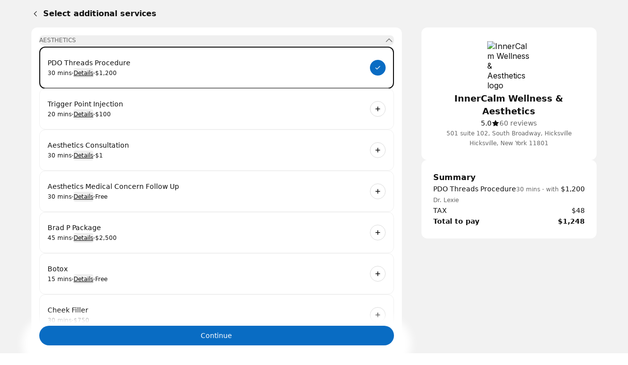

--- FILE ---
content_type: text/html; charset=utf-8
request_url: https://lpwellnessaesthetics.setmore.com/book?step=additional-products&products=scb56848337fa994215eebb8e16928a5c844879af&type=service&staff=rd67a1583699221823&staffSelected=false
body_size: 52840
content:
<!DOCTYPE html><html class="scroll-smooth [scrollbar-gutter:stable]" lang="en"><head><meta charSet="utf-8"/><meta name="viewport" content="width=device-width"/><meta content="#ffffff" media="(prefers-color-scheme: light)" name="theme-color"/><meta content="#1a1a1a" media="(prefers-color-scheme: dark)" name="theme-color"/><meta content="noindex,nofollow" name="robots"/><title>InnerCalm Wellness &amp; Aesthetics | Hicksville [ Book now ]</title><meta content="Book your appointment with InnerCalm Wellness &amp; Aesthetics" name="description"/><meta content="InnerCalm Wellness &amp; Aesthetics | Hicksville [ Book now ]" property="og:title"/><meta content="InnerCalm Wellness &amp; Aesthetics • Setmore" property="og:site_name"/><meta content="Book your appointment with InnerCalm Wellness &amp; Aesthetics" property="og:description"/><meta content="website" property="og:type"/><meta content="https://lpwellnessaesthetics.setmore.com/book" property="og:url"/><meta content="https://avatar.setmore.com/files/public/fR1g5P2EWuUg/copy-of-untitled-design.png?crop=768%3B768%3B162%3B96&amp;format=png" property="og:image"/><meta content="InnerCalm Wellness &amp; Aesthetics | Hicksville [ Book now ]" property="twitter:title"/><meta content="Book your appointment with InnerCalm Wellness &amp; Aesthetics" property="twitter:description"/><meta content="summary_large_image" property="twitter:card"/><meta content="https://avatar.anywhere.app/files/img/fR1g5P2EWuUg/copy-of-untitled-design.png?crop=768;768;162;96" property="twitter:image"/><link href="https://lpwellnessaesthetics.setmore.com/book" rel="canonical"/><link href="https://lpwellnessaesthetics.setmore.com/handlers/manifest.webmanifest" rel="manifest"/><link href="https://favicon.setmore.com/files/public/fR1g5P2EWuUg/copy-of-untitled-design.png?crop=768;768;162;96" rel="icon" sizes="32x32" type="image/png"/><link href="https://favicon.setmore.com/files/public/fR1g5P2EWuUg/copy-of-untitled-design.png?crop=768;768;162;96" rel="icon" sizes="48x48" type="image/png"/><link href="https://favicon.setmore.com/files/public/fR1g5P2EWuUg/copy-of-untitled-design.png?crop=768;768;162;96" rel="icon" sizes="96x96" type="image/png"/><link href="https://favicon.setmore.com/files/public/fR1g5P2EWuUg/copy-of-untitled-design.png?crop=768;768;162;96" rel="icon" sizes="144x144" type="image/png"/><link href="https://avatar.setmore.com/files/img/fR1g5P2EWuUg/copy-of-untitled-design.png?crop=768%3B768%3B162%3B96&amp;w=180" rel="apple-touch-icon" sizes="180x180"/><meta name="next-head-count" content="24"/><link crossorigin="anonymous" href="https://cbpassets.setmore.com" rel="preconnect"/><link rel="preload" href="https://cbpassets.setmore.com/_next/static/media/e4af272ccee01ff0-s.p.woff2" as="font" type="font/woff2" crossorigin="anonymous" data-next-font="size-adjust"/><link rel="preload" href="https://cbpassets.setmore.com/_next/static/css/dcdda123627fc27b.css" as="style"/><link rel="stylesheet" href="https://cbpassets.setmore.com/_next/static/css/dcdda123627fc27b.css" data-n-g=""/><noscript data-n-css=""></noscript><script defer="" nomodule="" src="https://cbpassets.setmore.com/_next/static/chunks/polyfills-42372ed130431b0a.js"></script><script src="https://cbpassets.setmore.com/_next/static/chunks/webpack-feff5059188b9a47.js" defer=""></script><script src="https://cbpassets.setmore.com/_next/static/chunks/framework-e0961cecba6ca2a6.js" defer=""></script><script src="https://cbpassets.setmore.com/_next/static/chunks/main-8f4cd257de8840ed.js" defer=""></script><script src="https://cbpassets.setmore.com/_next/static/chunks/pages/_app-730d73d0b56113d3.js" defer=""></script><script src="https://cbpassets.setmore.com/_next/static/chunks/0f4db774-bb700e9fffbf41fd.js" defer=""></script><script src="https://cbpassets.setmore.com/_next/static/chunks/37c95680-eab00208997c614f.js" defer=""></script><script src="https://cbpassets.setmore.com/_next/static/chunks/895-9cf25363092d9969.js" defer=""></script><script src="https://cbpassets.setmore.com/_next/static/chunks/1504-490034cbd020a3cf.js" defer=""></script><script src="https://cbpassets.setmore.com/_next/static/chunks/8250-d6767c82e7206c40.js" defer=""></script><script src="https://cbpassets.setmore.com/_next/static/chunks/4966-3ddfe1aec9582c55.js" defer=""></script><script src="https://cbpassets.setmore.com/_next/static/chunks/8388-74d9e25459b3492c.js" defer=""></script><script src="https://cbpassets.setmore.com/_next/static/chunks/4535-98328289c0677862.js" defer=""></script><script src="https://cbpassets.setmore.com/_next/static/chunks/6258-476e1b8e2648975d.js" defer=""></script><script src="https://cbpassets.setmore.com/_next/static/chunks/7680-be8c98e27a397f4e.js" defer=""></script><script src="https://cbpassets.setmore.com/_next/static/chunks/5102-96a828f268454120.js" defer=""></script><script src="https://cbpassets.setmore.com/_next/static/chunks/506-2e22272c0b4cbe85.js" defer=""></script><script src="https://cbpassets.setmore.com/_next/static/chunks/4149-55cda734d57d3315.js" defer=""></script><script src="https://cbpassets.setmore.com/_next/static/chunks/4801-ca3504ffa6c7d553.js" defer=""></script><script src="https://cbpassets.setmore.com/_next/static/chunks/6060-f6b6ba79e49e9f5d.js" defer=""></script><script src="https://cbpassets.setmore.com/_next/static/chunks/366-007d51e6cd549d26.js" defer=""></script><script src="https://cbpassets.setmore.com/_next/static/chunks/6493-b35d57a628015092.js" defer=""></script><script src="https://cbpassets.setmore.com/_next/static/chunks/9622-98ef74a33811b3da.js" defer=""></script><script src="https://cbpassets.setmore.com/_next/static/chunks/6629-43047b0e35a8544c.js" defer=""></script><script src="https://cbpassets.setmore.com/_next/static/chunks/6614-0f815cd161e5083c.js" defer=""></script><script src="https://cbpassets.setmore.com/_next/static/chunks/8693-3464f3283040563d.js" defer=""></script><script src="https://cbpassets.setmore.com/_next/static/chunks/6155-fcdfab9a5a8823bc.js" defer=""></script><script src="https://cbpassets.setmore.com/_next/static/chunks/9941-5c03b4bd48805a9a.js" defer=""></script><script src="https://cbpassets.setmore.com/_next/static/chunks/9764-a92faaf37e30b6e3.js" defer=""></script><script src="https://cbpassets.setmore.com/_next/static/chunks/9992-9462687f52a0d1cf.js" defer=""></script><script src="https://cbpassets.setmore.com/_next/static/chunks/6972-d16298a931b7edae.js" defer=""></script><script src="https://cbpassets.setmore.com/_next/static/chunks/3977-f7437f11e6d22cd6.js" defer=""></script><script src="https://cbpassets.setmore.com/_next/static/chunks/5671-2ea0ed6e487599ef.js" defer=""></script><script src="https://cbpassets.setmore.com/_next/static/chunks/pages/%5Blanguage%5D/_companies/%5Bcompany-slug%5D/book-2265702e18be23a6.js" defer=""></script><script src="https://cbpassets.setmore.com/_next/static/Ai9DzA2NdRSJso9q9nljY/_buildManifest.js" defer=""></script><script src="https://cbpassets.setmore.com/_next/static/Ai9DzA2NdRSJso9q9nljY/_ssgManifest.js" defer=""></script><style id="__jsx-1432764355">:root{--font-inter:'__Inter_23a38a', '__Inter_Fallback_23a38a'}</style></head><body data-router="pages"><div id="__next"><div id="brand-provider" class="bg-canvas min-w-0 text-primary min-h-screen"><style data-emotion="css-global uc9h69">:root{--text-accent:#096cc3;--text-accent-hover:#707070;--text-accent-pressed:#999999;--text-primary:#111111;--text-secondary:#676767;--text-secondary-hover:#6f6f71;--text-tertiary:#9c9c9c;--text-disabled:#b2b2b2;--text-disabled-secondary:#676767;--text-onPrimary:#ffffff;--text-onPrimary-disabled:#9c9c9c;--text-positive:#57a57a;--text-positive-secondary:#0d442e;--text-caution:#e27e27;--text-caution-secondary:#523100;--text-inverse:#f0f0f0;--text-inverse-secondary:#dbdbdb;--text-inverse-caution:#ffc257;--text-inverse-positive:#83d3b2;--text-inverse-critical:#ce6b64;--text-inverse-accent:#eeeeee;--text-link:#1d90f5;--text-link-hover:#096cc3;--text-link-pressed:#075192;--text-critical:#c44c44;--text-critical-onPrimary:#ffffff;--text-critical-secondary:#470b0b;--icon-accent:#111111;--icon-critical:#c44c44;--icon-critical-onPrimary:#ffffff;--icon-onPrimary:#eeeeee;--icon-primary:#111111;--icon-secondary:#676767;--icon-tertiary:#9c9c9c;--icon-positive:#198057;--icon-positive-hover:#198057;--icon-caution:#e27e27;--icon-inverse:#eeeeee;--symbol-primary:#111111;--symbol-zendesk:#07363D;--symbol-od-inner-ring:#111111;--symbol-od-outer-ring:#2b5e5f;--background-canvas:#ffffff;--background-canvas-secondary:#fafafa;--background-canvas-tertiary:#f2f2f2;--background-menu:#ffffff;--background-neutral:#ffffff;--background-neutral-hover:#f1f1f1;--background-neutral-pressed:#d9d9d9;--background-neutral-active:#f1f1f1;--background-neutral-disabled:#f0f0f0;--background-neutral-secondary:#f4f4f4;--background-neutral-secondary-hover:#e5e5e5;--background-neutral-secondary-pressed:#dbdbdb;--background-neutral-tertiary:#dbdbdb;--background-neutral-tertiary-hover:#c7c7c7;--background-inverse:#111111;--background-inverse-hover:#4d4d4d;--background-inverse-pressed:#707070;--background-inverse-secondary:#323232;--background-inverse-tertiary:#676767;--background-inverse-tertiary-hover:#5a5a5a;--background-inverse-tertiary-pressed:#4d4d4d;--background-critical:#c44c44;--background-critical-hover:#b01c1c;--background-critical-pressed:#841515;--background-critical-secondary:#ffece5;--background-critical-secondary-hover:#fceded;--background-critical-secondary-pressed:#f8d3d3;--background-accent:#096cc3;--background-accent-hover:#065fae;--background-accent-pressed:#045399;--background-accent-secondary:#ebf4ff;--background-accent-secondary-hover:#e2efff;--background-accent-secondary-pressed:#e7f2ff;--background-accent-tertiary:#ffffff;--background-accent-tertiary-hover:#ebf4ff;--background-accent-tertiary-pressed:#e7f2ff;--background-positive:#57a57a;--background-positive-hover:#198057;--background-positive-pressed:#156b48;--background-positive-secondary:#d4f7e9;--background-positive-secondary-hover:#bbf2dc;--background-positive-secondary-pressed:#a1ecce;--background-caution:#e27e27;--background-caution-hover:#cc7c00;--background-caution-pressed:#995d00;--background-caution-secondary:#fdf6ed;--background-avatar:#e7e7e7;--background-avatar-hover:#dddddd;--background-calendar:#ffffff;--background-calendar-disabled:#f0f0f0;--background-modal-overlay:#11111199;--border-secondary:#dbdbdb;--border-tertiary:#f0f0f0;--border-hover:#c7c7c7;--border-input:#dbdbdb;--border-input-hover:#949494;--border-input-active:#111111;--border-input-active-hover:#424242;--border-input-active-pressed:#545454;--border-input-disabled:#dbdbdb;--border-input-critical:#c44c44;--border-input-critical-hover:#b01c1c;--border-input-critical-pressed:#841515;--border-input-caution:#e27e27;--border-input-caution-hover:#cb7024;--border-input-caution-pressed:#b4641f;--border-focus:#111111;--border-accent:#111111;--border-primary:#111111;--border-calendar:#e4e4e4;--status-available:#57a57a;--status-away:#e27e27;--status-busy:#c44c44;--status-offline:#c7c7c7;--status-icon:#ffffff;--status-border:#ffffff;--decoration-brand:#096cc3;--decoration-facebook:#1877f2;--decoration-instagram:#e4405f;--decoration-teleport:#6285ff;--decoration-twitter:#1d9bf0;--decoration-whatsapp:#25d366;--decoration-youtube:#ff0000;--general-constant-white:#ffffff;--general-constant-black:#111111;--chart-accent-100:#ebebeb;--chart-accent-200:#dbdbdb;--chart-accent-300:#c7c7c7;--chart-accent-400:#b2b2b2;--chart-accent-500:#999999;--chart-accent-600:#666666;--chart-accent-700:#474747;--chart-accent-800:#111111;--chart-neutral-100:#ebebeb;--chart-neutral-200:#dbdbdb;--chart-neutral-300:#c7c7c7;--chart-neutral-400:#b2b2b2;--chart-neutral-500:#999999;--chart-neutral-600:#666666;--chart-neutral-700:#474747;--chart-neutral-800:#111111;--palette-gray-background:#f6f6f6;--palette-gray-background-hover:#efefef;--palette-gray-background-active:#c0c0c0;--palette-gray-border:#c0c0c0;--palette-gray-text:#202020;--palette-gray-text-active:#ffffff;--palette-gray-text-secondary:#404040;--palette-dark-gray-background:#f6f6f6;--palette-dark-gray-background-hover:#e7ebed;--palette-dark-gray-background-active:#9daeb6;--palette-dark-gray-border:#9daeb6;--palette-dark-gray-text:#202020;--palette-dark-gray-text-active:#ffffff;--palette-dark-gray-text-secondary:#404040;--palette-light-pink-background:#fef6f8;--palette-light-pink-background-hover:#fce6e9;--palette-light-pink-background-active:#ea556c;--palette-light-pink-border:#ea556c;--palette-light-pink-text:#421c21;--palette-light-pink-text-active:#ffffff;--palette-light-pink-text-secondary:#68494d;--palette-pink-background:#f8e2ef;--palette-pink-background-hover:#f3cee4;--palette-pink-background-active:#ce3b93;--palette-pink-border:#ce3b93;--palette-pink-text:#451231;--palette-pink-text-active:#ffffff;--palette-pink-text-secondary:#6a415a;--palette-red-background:#f9e1d9;--palette-red-background-hover:#f6cebf;--palette-red-background-active:#da3a00;--palette-red-border:#da3a00;--palette-red-text:#2d0c00;--palette-red-text-active:#ffffff;--palette-red-text-secondary:#573c33;--palette-maroon-background:#eee4dd;--palette-maroon-background-hover:#e3d2c6;--palette-maroon-background-active:#8e4c1b;--palette-maroon-border:#8e4c1b;--palette-maroon-text:#271407;--palette-maroon-text-active:#ffffff;--palette-maroon-text-secondary:#524339;--palette-orange-background:#ffede1;--palette-orange-background-hover:#ffe2cc;--palette-orange-background-active:#ff8a35;--palette-orange-border:#ff8a35;--palette-orange-text:#351600;--palette-orange-text-active:#ffffff;--palette-orange-text-secondary:#5d4533;--palette-violet-background:#e5e0f3;--palette-violet-background-hover:#d3cbeb;--palette-violet-background-active:#512fb1;--palette-violet-border:#512fb1;--palette-violet-text:#110837;--palette-violet-text-active:#ffffff;--palette-violet-text-secondary:#3f375e;--palette-yellow-background:#fff7d9;--palette-yellow-background-hover:#fff1bf;--palette-yellow-background-active:#ffc700;--palette-yellow-border:#ffc700;--palette-yellow-text:#2c2200;--palette-yellow-text-active:#ffffff;--palette-yellow-text-secondary:#564e33;--palette-green-background:#e2f3ed;--palette-green-background-hover:#cfebe1;--palette-green-background-active:#3ead85;--palette-green-border:#3ead85;--palette-green-text:#3b594e;--palette-green-text-active:#ffffff;--palette-green-text-secondary:#3b594e;--palette-dark-green-background:#d9eaeb;--palette-dark-green-background-hover:#bfdbdd;--palette-dark-green-background-active:#007178;--palette-dark-green-border:#007178;--palette-dark-green-text:#002022;--palette-dark-green-text-active:#ffffff;--palette-dark-green-text-secondary:#334d4e;--palette-blue-background:#e7f3fe;--palette-blue-background-hover:#d7ebfd;--palette-blue-background-active:#5eb0f8;--palette-blue-border:#5eb0f8;--palette-blue-text:#001d36;--palette-blue-text-active:#111111;--palette-blue-text-secondary:#31485c;--palette-dark-blue-background:#d9ebfc;--palette-dark-blue-background-hover:#bfdefa;--palette-dark-blue-background-active:#007cea;--palette-dark-blue-border:#1c8bec;--palette-dark-blue-text:#001f3a;--palette-dark-blue-text-active:#ffffff;--palette-dark-blue-text-secondary:#334c62;--shadow-10:0px -1px 4px rgba(88, 104, 116, 0.12),0px 1px 4px rgba(88, 104, 116, 0.12);--shadow-20:0px -1px 4px rgba(88, 104, 116, 0.12),0px 4px 12px rgba(88, 104, 116, 0.16);--shadow-30:0px -1px 4px rgba(88, 104, 116, 0.12),0px 8px 16px rgba(88, 104, 116, 0.16);--shadow-40:0px -1px 4px rgba(88, 104, 116, 0.12),0px 16px 32px rgba(88, 104, 116, 0.20);--shadow-50:0 0 0 4px rgba(0, 0, 0, 0.15);}@media (prefers-color-scheme: dark){:root{--text-accent:#ebf4ff;--text-accent-hover:#a3a3a3;--text-accent-pressed:#737373;--text-primary:#eeeeee;--text-secondary:#949494;--text-secondary-hover:#a3a3a3;--text-tertiary:#737373;--text-disabled:#737373;--text-disabled-secondary:#949494;--text-onPrimary:#ffffff;--text-onPrimary-disabled:#666666;--text-positive:#83d3b2;--text-positive-secondary:#58b285;--text-caution:#ffc257;--text-caution-secondary:#e4c79b;--text-inverse:#1e1e1e;--text-inverse-secondary:#666666;--text-inverse-caution:#e78c00;--text-inverse-positive:#57a57a;--text-inverse-critical:#c44c44;--text-inverse-accent:#1e1e1e;--text-link:#5eb0f8;--text-link-hover:#94cafa;--text-link-pressed:#a7d4fb;--text-critical:#ce6b64;--text-critical-onPrimary:#ffffff;--text-critical-secondary:#ff8585;--icon-accent:#eeeeee;--icon-critical:#ce6b64;--icon-critical-onPrimary:#ffffff;--icon-onPrimary:#111111;--icon-primary:#eeeeee;--icon-secondary:#8c8c8c;--icon-tertiary:#737373;--icon-positive:#83d3b2;--icon-positive-hover:#198057;--icon-caution:#ffc257;--icon-inverse:#111111;--symbol-primary:#eeeeee;--symbol-zendesk:#e4e6e7;--symbol-od-inner-ring:#a2aaaf;--symbol-od-outer-ring:#e4e6e7;--background-canvas:#1a1a1a;--background-canvas-secondary:#212121;--background-canvas-tertiary:#292929;--background-menu:#1e1e1e;--background-neutral:#1a1a1a;--background-neutral-hover:#333333;--background-neutral-pressed:#666666;--background-neutral-active:#333333;--background-neutral-disabled:#2e2e2e;--background-neutral-secondary:#292929;--background-neutral-secondary-hover:#333333;--background-neutral-secondary-pressed:#3d3d3d;--background-neutral-tertiary:#525252;--background-neutral-tertiary-hover:#5c5c5c;--background-inverse:#eeeeee;--background-inverse-hover:#e5e5e5;--background-inverse-pressed:#b2b2b2;--background-inverse-secondary:#eaeaea;--background-inverse-tertiary:#616161;--background-inverse-tertiary-hover:#585858;--background-inverse-tertiary-pressed:#4d4d4d;--background-critical:#c44c44;--background-critical-hover:#b01c1c;--background-critical-pressed:#841515;--background-critical-secondary:#421e1e;--background-critical-secondary-hover:#4e1818;--background-critical-secondary-pressed:#6e2121;--background-accent:#096cc3;--background-accent-hover:#065fae;--background-accent-pressed:#045399;--background-accent-secondary:#292929;--background-accent-secondary-hover:#2e2e2e;--background-accent-secondary-pressed:#3d3d3d;--background-accent-tertiary:#ffffff;--background-accent-tertiary-hover:#023a6e;--background-accent-tertiary-pressed:#01315e;--background-positive:#57a57a;--background-positive-hover:#198057;--background-positive-pressed:#156b48;--background-positive-secondary:#19382e;--background-positive-secondary-hover:#234d40;--background-positive-secondary-pressed:#2e6151;--background-caution:#e27e27;--background-caution-hover:#cc7c00;--background-caution-pressed:#995d00;--background-caution-secondary:#302821;--background-avatar:#292929;--background-avatar-hover:#383838;--background-calendar:#1a1a1a;--background-calendar-disabled:#222222;--background-modal-overlay:#11111199;--border-secondary:#3d3d3d;--border-tertiary:#2a2a2a;--border-hover:#5c5c5c;--border-input:#3d3d3d;--border-input-hover:#5c5c5c;--border-input-active:#eeeeee;--border-input-active-hover:#dbdbdb;--border-input-active-pressed:#cacaca;--border-input-disabled:#3d3d3d;--border-input-critical:#ce6b64;--border-input-critical-hover:#e84a4a;--border-input-critical-pressed:#e42f2f;--border-input-caution:#ffc257;--border-input-caution-hover:#e2ac4d;--border-input-caution-pressed:#e2ac4d;--border-focus:#eeeeee;--border-accent:#eeeeee;--border-primary:#eeeeee;--border-calendar:#303030;--status-available:#83d3b2;--status-away:#ffc257;--status-busy:#ce6b64;--status-offline:#6b6b6b;--status-icon:#ffffff;--status-border:#1a1a1a;--decoration-brand:#096cc3;--decoration-facebook:#1877f2;--decoration-instagram:#e4405f;--decoration-teleport:#6285ff;--decoration-twitter:#1d9bf0;--decoration-whatsapp:#25d366;--decoration-youtube:#ff0000;--general-constant-white:#ffffff;--general-constant-black:#111111;--chart-accent-100:#292929;--chart-accent-200:#3d3d3d;--chart-accent-300:#666666;--chart-accent-400:#808080;--chart-accent-500:#999999;--chart-accent-600:#b2b2b2;--chart-accent-700:#d4d4d4;--chart-accent-800:#eeeeee;--chart-neutral-100:#292929;--chart-neutral-200:#3d3d3d;--chart-neutral-300:#666666;--chart-neutral-400:#808080;--chart-neutral-500:#999999;--chart-neutral-600:#b2b2b2;--chart-neutral-700:#d4d4d4;--chart-neutral-800:#eeeeee;--palette-gray-background:#2e3337;--palette-gray-background-hover:#464d53;--palette-gray-background-active:#c0c0c0;--palette-gray-border:#c0c0c0;--palette-gray-text:#f2f2f2;--palette-gray-text-active:#ffffff;--palette-gray-text-secondary:#e5e5e5;--palette-dark-gray-background:#3d4449;--palette-dark-gray-background-hover:#586168;--palette-dark-gray-background-active:#d6d6d6;--palette-dark-gray-border:#d6d6d6;--palette-dark-gray-text:#f2f2f2;--palette-dark-gray-text-active:#111111;--palette-dark-gray-text-secondary:#e5e5e5;--palette-light-pink-background:#34232b;--palette-light-pink-background-hover:#523744;--palette-light-pink-background-active:#ea556c;--palette-light-pink-border:#ea556c;--palette-light-pink-text:#f0cfde;--palette-light-pink-text-active:#ffffff;--palette-light-pink-text-secondary:#ccb8c1;--palette-pink-background:#301f30;--palette-pink-background-hover:#4d324d;--palette-pink-background-active:#ce3b93;--palette-pink-border:#ce3b93;--palette-pink-text:#eedbee;--palette-pink-text-active:#ffffff;--palette-pink-text-secondary:#c8becb;--palette-red-background:#321f1a;--palette-red-background-hover:#54342c;--palette-red-background-active:#da3a00;--palette-red-border:#da3a00;--palette-red-text:#eecdc4;--palette-red-text-active:#ffffff;--palette-red-text-secondary:#cab5b0;--palette-maroon-background:#26221e;--palette-maroon-background-hover:#423834;--palette-maroon-background-active:#af6b39;--palette-maroon-border:#af6b39;--palette-maroon-text:#ead8cb;--palette-maroon-text-active:#ffffff;--palette-maroon-text-secondary:#c5bbb4;--palette-orange-background:#372b22;--palette-orange-background-hover:#554335;--palette-orange-background-active:#ff8a35;--palette-orange-border:#ff8a35;--palette-orange-text:#f7d8c1;--palette-orange-text-active:#111111;--palette-orange-text-secondary:#d1bfb3;--palette-violet-background:#22202f;--palette-violet-background-hover:#37344c;--palette-violet-background-active:#9c83e5;--palette-violet-border:#9c83e5;--palette-violet-text:#d6d0ee;--palette-violet-text-active:#ffffff;--palette-violet-text-secondary:#bcb9cb;--palette-yellow-background:#2d2b15;--palette-yellow-background-hover:#504c25;--palette-yellow-background-active:#ffc700;--palette-yellow-border:#ffc700;--palette-yellow-text:#f9efcc;--palette-yellow-text-active:#111111;--palette-yellow-text-secondary:#d0cab4;--palette-green-background:#1a302e;--palette-green-background-hover:#203c39;--palette-green-background-active:#3ead85;--palette-green-border:#3ead85;--palette-green-text:#c3ecde;--palette-green-text-active:#ffffff;--palette-green-text-secondary:#b0cac2;--palette-dark-green-background:#1e2c2c;--palette-dark-green-background-hover:#344c4c;--palette-dark-green-background-active:#53a9ae;--palette-dark-green-border:#53a9ae;--palette-dark-green-text:#b2dcdc;--palette-dark-green-text-active:#111111;--palette-dark-green-text-secondary:#a3bdbd;--palette-blue-background:#1f2830;--palette-blue-background-hover:#32414d;--palette-blue-background-active:#67adeb;--palette-blue-border:#67adeb;--palette-blue-text:#bdd3ea;--palette-blue-text-active:#111111;--palette-blue-text-secondary:#adb9c7;--palette-dark-blue-background:#152532;--palette-dark-blue-background-hover:#244056;--palette-dark-blue-background-active:#007cea;--palette-dark-blue-border:#1c8bec;--palette-dark-blue-text:#b2d5f2;--palette-dark-blue-text-active:#ffffff;--palette-dark-blue-text-secondary:#adb9c7;--shadow-10:0px -1px 4px 0px rgba(0, 0, 0, 0.08),0px 1px 4px 0px rgba(0, 0, 0, 0.10);--shadow-20:0px -1px 4px 0px rgba(0, 0, 0, 0.08),0px 4px 12px 0px rgba(0, 0, 0, 0.12);--shadow-30:0px -1px 4px 0px rgba(0, 0, 0, 0.08),0px 8px 16px 0px rgba(0, 0, 0, 0.14);--shadow-40:0px -1px 4px 0px rgba(0, 0, 0, 0.08),0px 8px 16px 0px rgba(0, 0, 0, 0.20);--shadow-50:0 0 0 4px rgba(255, 255, 255, 0.20);}}.light{--text-accent:#096cc3;--text-accent-hover:#707070;--text-accent-pressed:#999999;--text-primary:#111111;--text-secondary:#676767;--text-secondary-hover:#6f6f71;--text-tertiary:#9c9c9c;--text-disabled:#b2b2b2;--text-disabled-secondary:#676767;--text-onPrimary:#ffffff;--text-onPrimary-disabled:#9c9c9c;--text-positive:#57a57a;--text-positive-secondary:#0d442e;--text-caution:#e27e27;--text-caution-secondary:#523100;--text-inverse:#f0f0f0;--text-inverse-secondary:#dbdbdb;--text-inverse-caution:#ffc257;--text-inverse-positive:#83d3b2;--text-inverse-critical:#ce6b64;--text-inverse-accent:#eeeeee;--text-link:#1d90f5;--text-link-hover:#096cc3;--text-link-pressed:#075192;--text-critical:#c44c44;--text-critical-onPrimary:#ffffff;--text-critical-secondary:#470b0b;--icon-accent:#111111;--icon-critical:#c44c44;--icon-critical-onPrimary:#ffffff;--icon-onPrimary:#eeeeee;--icon-primary:#111111;--icon-secondary:#676767;--icon-tertiary:#9c9c9c;--icon-positive:#198057;--icon-positive-hover:#198057;--icon-caution:#e27e27;--icon-inverse:#eeeeee;--symbol-primary:#111111;--symbol-zendesk:#07363D;--symbol-od-inner-ring:#111111;--symbol-od-outer-ring:#2b5e5f;--background-canvas:#ffffff;--background-canvas-secondary:#fafafa;--background-canvas-tertiary:#f2f2f2;--background-menu:#ffffff;--background-neutral:#ffffff;--background-neutral-hover:#f1f1f1;--background-neutral-pressed:#d9d9d9;--background-neutral-active:#f1f1f1;--background-neutral-disabled:#f0f0f0;--background-neutral-secondary:#f4f4f4;--background-neutral-secondary-hover:#e5e5e5;--background-neutral-secondary-pressed:#dbdbdb;--background-neutral-tertiary:#dbdbdb;--background-neutral-tertiary-hover:#c7c7c7;--background-inverse:#111111;--background-inverse-hover:#4d4d4d;--background-inverse-pressed:#707070;--background-inverse-secondary:#323232;--background-inverse-tertiary:#676767;--background-inverse-tertiary-hover:#5a5a5a;--background-inverse-tertiary-pressed:#4d4d4d;--background-critical:#c44c44;--background-critical-hover:#b01c1c;--background-critical-pressed:#841515;--background-critical-secondary:#ffece5;--background-critical-secondary-hover:#fceded;--background-critical-secondary-pressed:#f8d3d3;--background-accent:#096cc3;--background-accent-hover:#065fae;--background-accent-pressed:#045399;--background-accent-secondary:#ebf4ff;--background-accent-secondary-hover:#e2efff;--background-accent-secondary-pressed:#e7f2ff;--background-accent-tertiary:#ffffff;--background-accent-tertiary-hover:#ebf4ff;--background-accent-tertiary-pressed:#e7f2ff;--background-positive:#57a57a;--background-positive-hover:#198057;--background-positive-pressed:#156b48;--background-positive-secondary:#d4f7e9;--background-positive-secondary-hover:#bbf2dc;--background-positive-secondary-pressed:#a1ecce;--background-caution:#e27e27;--background-caution-hover:#cc7c00;--background-caution-pressed:#995d00;--background-caution-secondary:#fdf6ed;--background-avatar:#e7e7e7;--background-avatar-hover:#dddddd;--background-calendar:#ffffff;--background-calendar-disabled:#f0f0f0;--background-modal-overlay:#11111199;--border-secondary:#dbdbdb;--border-tertiary:#f0f0f0;--border-hover:#c7c7c7;--border-input:#dbdbdb;--border-input-hover:#949494;--border-input-active:#111111;--border-input-active-hover:#424242;--border-input-active-pressed:#545454;--border-input-disabled:#dbdbdb;--border-input-critical:#c44c44;--border-input-critical-hover:#b01c1c;--border-input-critical-pressed:#841515;--border-input-caution:#e27e27;--border-input-caution-hover:#cb7024;--border-input-caution-pressed:#b4641f;--border-focus:#111111;--border-accent:#111111;--border-primary:#111111;--border-calendar:#e4e4e4;--status-available:#57a57a;--status-away:#e27e27;--status-busy:#c44c44;--status-offline:#c7c7c7;--status-icon:#ffffff;--status-border:#ffffff;--decoration-brand:#096cc3;--decoration-facebook:#1877f2;--decoration-instagram:#e4405f;--decoration-teleport:#6285ff;--decoration-twitter:#1d9bf0;--decoration-whatsapp:#25d366;--decoration-youtube:#ff0000;--general-constant-white:#ffffff;--general-constant-black:#111111;--chart-accent-100:#ebebeb;--chart-accent-200:#dbdbdb;--chart-accent-300:#c7c7c7;--chart-accent-400:#b2b2b2;--chart-accent-500:#999999;--chart-accent-600:#666666;--chart-accent-700:#474747;--chart-accent-800:#111111;--chart-neutral-100:#ebebeb;--chart-neutral-200:#dbdbdb;--chart-neutral-300:#c7c7c7;--chart-neutral-400:#b2b2b2;--chart-neutral-500:#999999;--chart-neutral-600:#666666;--chart-neutral-700:#474747;--chart-neutral-800:#111111;--palette-gray-background:#f6f6f6;--palette-gray-background-hover:#efefef;--palette-gray-background-active:#c0c0c0;--palette-gray-border:#c0c0c0;--palette-gray-text:#202020;--palette-gray-text-active:#ffffff;--palette-gray-text-secondary:#404040;--palette-dark-gray-background:#f6f6f6;--palette-dark-gray-background-hover:#e7ebed;--palette-dark-gray-background-active:#9daeb6;--palette-dark-gray-border:#9daeb6;--palette-dark-gray-text:#202020;--palette-dark-gray-text-active:#ffffff;--palette-dark-gray-text-secondary:#404040;--palette-light-pink-background:#fef6f8;--palette-light-pink-background-hover:#fce6e9;--palette-light-pink-background-active:#ea556c;--palette-light-pink-border:#ea556c;--palette-light-pink-text:#421c21;--palette-light-pink-text-active:#ffffff;--palette-light-pink-text-secondary:#68494d;--palette-pink-background:#f8e2ef;--palette-pink-background-hover:#f3cee4;--palette-pink-background-active:#ce3b93;--palette-pink-border:#ce3b93;--palette-pink-text:#451231;--palette-pink-text-active:#ffffff;--palette-pink-text-secondary:#6a415a;--palette-red-background:#f9e1d9;--palette-red-background-hover:#f6cebf;--palette-red-background-active:#da3a00;--palette-red-border:#da3a00;--palette-red-text:#2d0c00;--palette-red-text-active:#ffffff;--palette-red-text-secondary:#573c33;--palette-maroon-background:#eee4dd;--palette-maroon-background-hover:#e3d2c6;--palette-maroon-background-active:#8e4c1b;--palette-maroon-border:#8e4c1b;--palette-maroon-text:#271407;--palette-maroon-text-active:#ffffff;--palette-maroon-text-secondary:#524339;--palette-orange-background:#ffede1;--palette-orange-background-hover:#ffe2cc;--palette-orange-background-active:#ff8a35;--palette-orange-border:#ff8a35;--palette-orange-text:#351600;--palette-orange-text-active:#ffffff;--palette-orange-text-secondary:#5d4533;--palette-violet-background:#e5e0f3;--palette-violet-background-hover:#d3cbeb;--palette-violet-background-active:#512fb1;--palette-violet-border:#512fb1;--palette-violet-text:#110837;--palette-violet-text-active:#ffffff;--palette-violet-text-secondary:#3f375e;--palette-yellow-background:#fff7d9;--palette-yellow-background-hover:#fff1bf;--palette-yellow-background-active:#ffc700;--palette-yellow-border:#ffc700;--palette-yellow-text:#2c2200;--palette-yellow-text-active:#ffffff;--palette-yellow-text-secondary:#564e33;--palette-green-background:#e2f3ed;--palette-green-background-hover:#cfebe1;--palette-green-background-active:#3ead85;--palette-green-border:#3ead85;--palette-green-text:#3b594e;--palette-green-text-active:#ffffff;--palette-green-text-secondary:#3b594e;--palette-dark-green-background:#d9eaeb;--palette-dark-green-background-hover:#bfdbdd;--palette-dark-green-background-active:#007178;--palette-dark-green-border:#007178;--palette-dark-green-text:#002022;--palette-dark-green-text-active:#ffffff;--palette-dark-green-text-secondary:#334d4e;--palette-blue-background:#e7f3fe;--palette-blue-background-hover:#d7ebfd;--palette-blue-background-active:#5eb0f8;--palette-blue-border:#5eb0f8;--palette-blue-text:#001d36;--palette-blue-text-active:#111111;--palette-blue-text-secondary:#31485c;--palette-dark-blue-background:#d9ebfc;--palette-dark-blue-background-hover:#bfdefa;--palette-dark-blue-background-active:#007cea;--palette-dark-blue-border:#1c8bec;--palette-dark-blue-text:#001f3a;--palette-dark-blue-text-active:#ffffff;--palette-dark-blue-text-secondary:#334c62;--shadow-10:0px -1px 4px rgba(88, 104, 116, 0.12),0px 1px 4px rgba(88, 104, 116, 0.12);--shadow-20:0px -1px 4px rgba(88, 104, 116, 0.12),0px 4px 12px rgba(88, 104, 116, 0.16);--shadow-30:0px -1px 4px rgba(88, 104, 116, 0.12),0px 8px 16px rgba(88, 104, 116, 0.16);--shadow-40:0px -1px 4px rgba(88, 104, 116, 0.12),0px 16px 32px rgba(88, 104, 116, 0.20);--shadow-50:0 0 0 4px rgba(0, 0, 0, 0.15);}.dark{--text-accent:#ebf4ff;--text-accent-hover:#a3a3a3;--text-accent-pressed:#737373;--text-primary:#eeeeee;--text-secondary:#949494;--text-secondary-hover:#a3a3a3;--text-tertiary:#737373;--text-disabled:#737373;--text-disabled-secondary:#949494;--text-onPrimary:#ffffff;--text-onPrimary-disabled:#666666;--text-positive:#83d3b2;--text-positive-secondary:#58b285;--text-caution:#ffc257;--text-caution-secondary:#e4c79b;--text-inverse:#1e1e1e;--text-inverse-secondary:#666666;--text-inverse-caution:#e78c00;--text-inverse-positive:#57a57a;--text-inverse-critical:#c44c44;--text-inverse-accent:#1e1e1e;--text-link:#5eb0f8;--text-link-hover:#94cafa;--text-link-pressed:#a7d4fb;--text-critical:#ce6b64;--text-critical-onPrimary:#ffffff;--text-critical-secondary:#ff8585;--icon-accent:#eeeeee;--icon-critical:#ce6b64;--icon-critical-onPrimary:#ffffff;--icon-onPrimary:#111111;--icon-primary:#eeeeee;--icon-secondary:#8c8c8c;--icon-tertiary:#737373;--icon-positive:#83d3b2;--icon-positive-hover:#198057;--icon-caution:#ffc257;--icon-inverse:#111111;--symbol-primary:#eeeeee;--symbol-zendesk:#e4e6e7;--symbol-od-inner-ring:#a2aaaf;--symbol-od-outer-ring:#e4e6e7;--background-canvas:#1a1a1a;--background-canvas-secondary:#212121;--background-canvas-tertiary:#292929;--background-menu:#1e1e1e;--background-neutral:#1a1a1a;--background-neutral-hover:#333333;--background-neutral-pressed:#666666;--background-neutral-active:#333333;--background-neutral-disabled:#2e2e2e;--background-neutral-secondary:#292929;--background-neutral-secondary-hover:#333333;--background-neutral-secondary-pressed:#3d3d3d;--background-neutral-tertiary:#525252;--background-neutral-tertiary-hover:#5c5c5c;--background-inverse:#eeeeee;--background-inverse-hover:#e5e5e5;--background-inverse-pressed:#b2b2b2;--background-inverse-secondary:#eaeaea;--background-inverse-tertiary:#616161;--background-inverse-tertiary-hover:#585858;--background-inverse-tertiary-pressed:#4d4d4d;--background-critical:#c44c44;--background-critical-hover:#b01c1c;--background-critical-pressed:#841515;--background-critical-secondary:#421e1e;--background-critical-secondary-hover:#4e1818;--background-critical-secondary-pressed:#6e2121;--background-accent:#096cc3;--background-accent-hover:#065fae;--background-accent-pressed:#045399;--background-accent-secondary:#292929;--background-accent-secondary-hover:#2e2e2e;--background-accent-secondary-pressed:#3d3d3d;--background-accent-tertiary:#ffffff;--background-accent-tertiary-hover:#023a6e;--background-accent-tertiary-pressed:#01315e;--background-positive:#57a57a;--background-positive-hover:#198057;--background-positive-pressed:#156b48;--background-positive-secondary:#19382e;--background-positive-secondary-hover:#234d40;--background-positive-secondary-pressed:#2e6151;--background-caution:#e27e27;--background-caution-hover:#cc7c00;--background-caution-pressed:#995d00;--background-caution-secondary:#302821;--background-avatar:#292929;--background-avatar-hover:#383838;--background-calendar:#1a1a1a;--background-calendar-disabled:#222222;--background-modal-overlay:#11111199;--border-secondary:#3d3d3d;--border-tertiary:#2a2a2a;--border-hover:#5c5c5c;--border-input:#3d3d3d;--border-input-hover:#5c5c5c;--border-input-active:#eeeeee;--border-input-active-hover:#dbdbdb;--border-input-active-pressed:#cacaca;--border-input-disabled:#3d3d3d;--border-input-critical:#ce6b64;--border-input-critical-hover:#e84a4a;--border-input-critical-pressed:#e42f2f;--border-input-caution:#ffc257;--border-input-caution-hover:#e2ac4d;--border-input-caution-pressed:#e2ac4d;--border-focus:#eeeeee;--border-accent:#eeeeee;--border-primary:#eeeeee;--border-calendar:#303030;--status-available:#83d3b2;--status-away:#ffc257;--status-busy:#ce6b64;--status-offline:#6b6b6b;--status-icon:#ffffff;--status-border:#1a1a1a;--decoration-brand:#096cc3;--decoration-facebook:#1877f2;--decoration-instagram:#e4405f;--decoration-teleport:#6285ff;--decoration-twitter:#1d9bf0;--decoration-whatsapp:#25d366;--decoration-youtube:#ff0000;--general-constant-white:#ffffff;--general-constant-black:#111111;--chart-accent-100:#292929;--chart-accent-200:#3d3d3d;--chart-accent-300:#666666;--chart-accent-400:#808080;--chart-accent-500:#999999;--chart-accent-600:#b2b2b2;--chart-accent-700:#d4d4d4;--chart-accent-800:#eeeeee;--chart-neutral-100:#292929;--chart-neutral-200:#3d3d3d;--chart-neutral-300:#666666;--chart-neutral-400:#808080;--chart-neutral-500:#999999;--chart-neutral-600:#b2b2b2;--chart-neutral-700:#d4d4d4;--chart-neutral-800:#eeeeee;--palette-gray-background:#2e3337;--palette-gray-background-hover:#464d53;--palette-gray-background-active:#c0c0c0;--palette-gray-border:#c0c0c0;--palette-gray-text:#f2f2f2;--palette-gray-text-active:#ffffff;--palette-gray-text-secondary:#e5e5e5;--palette-dark-gray-background:#3d4449;--palette-dark-gray-background-hover:#586168;--palette-dark-gray-background-active:#d6d6d6;--palette-dark-gray-border:#d6d6d6;--palette-dark-gray-text:#f2f2f2;--palette-dark-gray-text-active:#111111;--palette-dark-gray-text-secondary:#e5e5e5;--palette-light-pink-background:#34232b;--palette-light-pink-background-hover:#523744;--palette-light-pink-background-active:#ea556c;--palette-light-pink-border:#ea556c;--palette-light-pink-text:#f0cfde;--palette-light-pink-text-active:#ffffff;--palette-light-pink-text-secondary:#ccb8c1;--palette-pink-background:#301f30;--palette-pink-background-hover:#4d324d;--palette-pink-background-active:#ce3b93;--palette-pink-border:#ce3b93;--palette-pink-text:#eedbee;--palette-pink-text-active:#ffffff;--palette-pink-text-secondary:#c8becb;--palette-red-background:#321f1a;--palette-red-background-hover:#54342c;--palette-red-background-active:#da3a00;--palette-red-border:#da3a00;--palette-red-text:#eecdc4;--palette-red-text-active:#ffffff;--palette-red-text-secondary:#cab5b0;--palette-maroon-background:#26221e;--palette-maroon-background-hover:#423834;--palette-maroon-background-active:#af6b39;--palette-maroon-border:#af6b39;--palette-maroon-text:#ead8cb;--palette-maroon-text-active:#ffffff;--palette-maroon-text-secondary:#c5bbb4;--palette-orange-background:#372b22;--palette-orange-background-hover:#554335;--palette-orange-background-active:#ff8a35;--palette-orange-border:#ff8a35;--palette-orange-text:#f7d8c1;--palette-orange-text-active:#111111;--palette-orange-text-secondary:#d1bfb3;--palette-violet-background:#22202f;--palette-violet-background-hover:#37344c;--palette-violet-background-active:#9c83e5;--palette-violet-border:#9c83e5;--palette-violet-text:#d6d0ee;--palette-violet-text-active:#ffffff;--palette-violet-text-secondary:#bcb9cb;--palette-yellow-background:#2d2b15;--palette-yellow-background-hover:#504c25;--palette-yellow-background-active:#ffc700;--palette-yellow-border:#ffc700;--palette-yellow-text:#f9efcc;--palette-yellow-text-active:#111111;--palette-yellow-text-secondary:#d0cab4;--palette-green-background:#1a302e;--palette-green-background-hover:#203c39;--palette-green-background-active:#3ead85;--palette-green-border:#3ead85;--palette-green-text:#c3ecde;--palette-green-text-active:#ffffff;--palette-green-text-secondary:#b0cac2;--palette-dark-green-background:#1e2c2c;--palette-dark-green-background-hover:#344c4c;--palette-dark-green-background-active:#53a9ae;--palette-dark-green-border:#53a9ae;--palette-dark-green-text:#b2dcdc;--palette-dark-green-text-active:#111111;--palette-dark-green-text-secondary:#a3bdbd;--palette-blue-background:#1f2830;--palette-blue-background-hover:#32414d;--palette-blue-background-active:#67adeb;--palette-blue-border:#67adeb;--palette-blue-text:#bdd3ea;--palette-blue-text-active:#111111;--palette-blue-text-secondary:#adb9c7;--palette-dark-blue-background:#152532;--palette-dark-blue-background-hover:#244056;--palette-dark-blue-background-active:#007cea;--palette-dark-blue-border:#1c8bec;--palette-dark-blue-text:#b2d5f2;--palette-dark-blue-text-active:#ffffff;--palette-dark-blue-text-secondary:#adb9c7;--shadow-10:0px -1px 4px 0px rgba(0, 0, 0, 0.08),0px 1px 4px 0px rgba(0, 0, 0, 0.10);--shadow-20:0px -1px 4px 0px rgba(0, 0, 0, 0.08),0px 4px 12px 0px rgba(0, 0, 0, 0.12);--shadow-30:0px -1px 4px 0px rgba(0, 0, 0, 0.08),0px 8px 16px 0px rgba(0, 0, 0, 0.14);--shadow-40:0px -1px 4px 0px rgba(0, 0, 0, 0.08),0px 8px 16px 0px rgba(0, 0, 0, 0.20);--shadow-50:0 0 0 4px rgba(255, 255, 255, 0.20);}</style><noscript><iframe class="
						hidden
						invisible
					" height="0" src="https://www.googletagmanager.com/ns.html?id=GTM-MN7KW8T" width="0"></iframe></noscript><main class="flex flex-col bg-canvas-tertiary items-stretch min-h-screen undefined" data-eds-component="true"><div class="flex flex-col items-start py-1 px-4" data-eds-component="true"><div class="mx-auto w-full max-w-[1200px]" data-eds-component="true"><div class="w-full h-[400px] hidden" data-eds-component="true"><img alt="InnerCalm Wellness &amp; Aesthetics banner" data-eds-component="true" loading="lazy" src="" class="aspect-[100/64] h-full w-full object-cover rounded-b-12px"/></div></div><div class="mx-auto w-full max-w-[1152px]" data-eds-component="true"><div class="flex items-center min-h-[64px] sm:min-h-[48px]" data-eds-component="true"><a aria-label="Back" class="
				-ml-3
				md:-ml-4
				md:pl-4
				md:py-4
				pl-2
				pr-2
				py-3
				group
				outline-none
			" href="https://lpwellnessaesthetics.setmore.com/book?step=staff&amp;products=scb56848337fa994215eebb8e16928a5c844879af&amp;type=service"><svg aria-hidden="true" data-eds-component="true" fill-rule="evenodd" focusable="false" preserveAspectRatio="xMidYMid meet" role="img" viewBox="0 0 480 480" xmlns="http://www.w3.org/2000/svg" class="h-4 w-4 fill-current hidden md:block group-focus-within:focus-ring group-focus-within:rounded-full"><path d="M322.7 87.3c7 7 7 18.4 0 25.4L195.5 240l127.2 127.3a18 18 0 0 1-25.4 25.4l-140-140c-7-7-7-18.4 0-25.4l140-140c7-7 18.4-7 25.4 0Z" opacity=".9"></path></svg><svg aria-hidden="true" data-eds-component="true" fill-rule="evenodd" focusable="false" preserveAspectRatio="xMidYMid meet" role="img" viewBox="0 0 480 480" xmlns="http://www.w3.org/2000/svg" class="h-6 w-6 fill-current block md:hidden group-focus-within:focus-ring group-focus-within:rounded-full"><path d="M322.7 87.3c7 7 7 18.4 0 25.4L195.5 240l127.2 127.3a18 18 0 0 1-25.4 25.4l-140-140c-7-7-7-18.4 0-25.4l140-140c7-7 18.4-7 25.4 0Z" opacity=".9"></path></svg></a><h1 class="where:block hidden md:block text-heading-16 w-full" data-eds-component="true">Select additional services</h1><a class="flex gap-2 items-center md:hidden" href="https://lpwellnessaesthetics.setmore.com"><img alt="InnerCalm Wellness &amp; Aesthetics logo" data-eds-component="true" loading="eager" src="https://avatar.setmore.com/files/img/fR1g5P2EWuUg/copy-of-untitled-design.png?crop=768%3B768%3B162%3B96&amp;w=128&amp;h=128" class="light overflow-hidden rounded-full object-contain shrink-0 w-10 h-10"/><h1 class="where:block text-heading-16 w-full" data-eds-component="true">InnerCalm Wellness &amp; Aesthetics</h1></a><div class="flex gap-2 ms-auto" data-eds-component="true"></div></div></div></div><div class="flex flex-col relative md:max-w-[1152px] min-w-[300px] mx-auto w-full gap-4 items-stretch grow" data-eds-component="true"><div class="grid grid-cols-12 grid-rows-[auto_4.5rem_1fr] md:gap-x-10 md:pb-10 pb-4 w-full" data-eds-component="true"><div class="flex flex-col items-start gap-4 col-span-12 md:col-span-8 md:h-auto overflow-hidden mx-4 md:mx-0" data-eds-component="true"><div class="bg-neutral md:h-auto w-full overflow-hidden rounded-12px p-4 md:pb-[5rem]" data-eds-component="true"><div class="flex flex-col gap-4 items-stretch" data-eds-component="true"><div class="flex flex-col items-start gap-3" data-eds-component="true"><div aria-labelledby="product-category-accordion-0-title" class="flex flex-col items-stretch w-full" data-eds-component="true"><div class="flex flex-col gap-3" data-eds-component="true"><button aria-controls=":Rpbqnd6:" aria-expanded="true" class="items-center flex cursor-pointer focus-visible:focus-ring gap-1 rounded-8px w-full" data-eds-component="true"><div class="flex-col grow min-w-0" data-eds-component="true"><h3 id="product-category-accordion-0-title" class="where:block text-start text-secondary text-body-12 uppercase" data-eds-component="true">Aesthetics</h3></div><div class="inline-flex shrink-0" data-eds-component="true"><svg aria-hidden="true" data-eds-component="true" fill-rule="evenodd" focusable="false" preserveAspectRatio="xMidYMid meet" role="img" viewBox="0 0 480 480" xmlns="http://www.w3.org/2000/svg" class="fill-secondary w-5 h-5"><path d="M227.3 157.3c7-7 18.4-7 25.4 0l140 140a18 18 0 0 1-25.4 25.4L240 195.5 112.7 322.7a18 18 0 0 1-25.4-25.4l140-140Z" opacity=".9"></path></svg></div></button><div id=":Rpbqnd6:" aria-hidden="false" class="[transition-property:grid-template-rows] [transition-timing-function:ease] grid-rows-[1fr] duration-100 grid" data-eds-component="true"><div class="[transition-property:visibility] [transition-timing-function:ease] visible duration-300 overflow-hidden flex flex-col py-1 lg:gap-3 lg:px-0" data-eds-component="true"><div class="flex flex-col hover:bg-canvas-secondary active:bg-canvas-tertiary lg:hover:border-accent border-b border-b-tertiary border-t border-t-transparent focus-visible:focus-ring items-stretch justify-center lg:rounded-12px min-h-[82px] overflow-hidden relative #1 py-4 #2 lg:p-4 undefined lg:border-2 lg:border-accent lg:-my-[1px] lg:px-[15px]" data-eds-component="true"><div class="items-center flex gap-3" data-eds-component="true"><div class="flex-col grow min-w-0" data-eds-component="true"><div class="flex flex-col items-start py-1" data-eds-component="true"><span class="text-body-16 where:block sr-only" data-eds-component="true">Book</span><h3 data-testid="product-title" class="text-body-16 where:block w-full" data-eds-component="true"><span aria-disabled="false" class="where:block line-clamp-2 md:line-clamp-1 text-body-14 text-primary before:absolute before:cursor-pointer before:inset-0 focus-visible:focus-ring rounded-4px" data-eds-component="true">PDO Threads Procedure</span></h3><div class="flex flex-wrap gap-2 w-full" data-eds-component="true"><span data-testid="product-duration" class="where:block text-body-12 text-primary" data-eds-component="true"><span class="text-body-16 where:block sr-only" data-eds-component="true">. <!-- -->Duration<!-- -->:</span>30 mins</span><span class="where:block text-body-12 text-primary" data-eds-component="true">·</span><button aria-label="Show details for PDO Threads Procedure" aria-controls=":R38pbqnd6:" aria-expanded="false" class="where:block cursor-pointer focus-visible:focus-ring relative #1 rounded-4px text-body-12 underline text-primary" data-eds-component="true"><span aria-disabled="false" class="-translate-x-1/2 -translate-y-1/2 absolute h-[max(100%,2.75rem)] start-1/2 top-1/2 w-[max(100%,2.75rem)]" data-eds-component="true"></span>Details</button><span class="where:block text-body-12 text-primary" data-eds-component="true">·</span><span data-testid="product-price" class="where:block font-strong text-body-12 text-primary" data-eds-component="true"><span class="text-body-16 where:block sr-only" data-eds-component="true">. <!-- -->Price<!-- -->:</span>$1,200</span></div></div></div><div class="inline-flex shrink-0" data-eds-component="true"><button aria-label="Book" type="button" class="[transition-timing-function:ease] border #1 border-transparent cursor-pointer duration-300 focus-visible:focus-ring inline-flex items-center justify-center transition-colors aria-disabled:bg-neutral-disabled aria-disabled:text-onPrimary-disabled rounded-full bg-accent text-onPrimary h-8 w-8 hover:bg-accent-hover active:bg-accent-pressed aria-pressed:bg-accent-pressed aria-disabled:cursor-default relative" data-eds-component="true"><svg aria-hidden="true" data-eds-component="true" fill-rule="evenodd" focusable="false" preserveAspectRatio="xMidYMid meet" role="img" viewBox="0 0 480 480" xmlns="http://www.w3.org/2000/svg" class="h-4 w-4 fill-current pointer-events-none #1"><path d="M381.7 138.3c7 7 7 18.4 0 25.4l-177.3 178a18 18 0 0 1-25.5 0l-80.7-80.9a18 18 0 1 1 25.5-25.4l68 68.1 164.6-165.2c7-7 18.4-7 25.4 0Z"></path></svg><span aria-live="assertive" class="absolute flex inset-0 items-center justify-center pointer-events-none" data-eds-component="true"></span></button></div></div><div aria-hidden="true" id=":R38pbqnd6:" class="[transition-property:grid-template-rows] [transition-timing-function:ease] grid-rows-[0fr] duration-100 grid" data-eds-component="true"><div class="[transition-property:visibility] [transition-timing-function:ease] invisible duration-300 overflow-hidden" data-eds-component="true"><span class="where:block pt-2 relative #1 text-body-12 text-secondary" data-eds-component="true">Cost TBD, starts at $1200.</span></div></div></div><div class="flex flex-col hover:bg-canvas-secondary active:bg-canvas-tertiary lg:hover:border-accent border-b border-b-tertiary border-t border-t-transparent focus-visible:focus-ring items-stretch justify-center lg:rounded-12px min-h-[82px] overflow-hidden relative #1 py-4 #2 lg:p-4 undefined lg:border lg:border-tertiary" data-eds-component="true"><div class="items-center flex gap-3" data-eds-component="true"><div class="flex-col grow min-w-0" data-eds-component="true"><div class="flex flex-col items-start py-1" data-eds-component="true"><span class="text-body-16 where:block sr-only" data-eds-component="true">Book</span><h3 data-testid="product-title" class="text-body-16 where:block w-full" data-eds-component="true"><span aria-disabled="false" class="where:block line-clamp-2 md:line-clamp-1 text-body-14 text-primary before:absolute before:cursor-pointer before:inset-0 focus-visible:focus-ring rounded-4px" data-eds-component="true">Trigger Point Injection</span></h3><div class="flex flex-wrap gap-2 w-full" data-eds-component="true"><span data-testid="product-duration" class="where:block text-body-12 text-primary" data-eds-component="true"><span class="text-body-16 where:block sr-only" data-eds-component="true">. <!-- -->Duration<!-- -->:</span>20 mins</span><span class="where:block text-body-12 text-primary" data-eds-component="true">·</span><button aria-label="Show details for Trigger Point Injection" aria-controls=":R58pbqnd6:" aria-expanded="false" class="where:block cursor-pointer focus-visible:focus-ring relative #1 rounded-4px text-body-12 underline text-primary" data-eds-component="true"><span aria-disabled="false" class="-translate-x-1/2 -translate-y-1/2 absolute h-[max(100%,2.75rem)] start-1/2 top-1/2 w-[max(100%,2.75rem)]" data-eds-component="true"></span>Details</button><span class="where:block text-body-12 text-primary" data-eds-component="true">·</span><span data-testid="product-price" class="where:block font-strong text-body-12 text-primary" data-eds-component="true"><span class="text-body-16 where:block sr-only" data-eds-component="true">. <!-- -->Price<!-- -->:</span>$100</span></div></div></div><div class="inline-flex shrink-0" data-eds-component="true"><button aria-label="Book" type="button" class="[transition-timing-function:ease] border #1 cursor-pointer duration-300 focus-visible:focus-ring inline-flex items-center justify-center transition-colors aria-disabled:border-secondary aria-disabled:text-disabled rounded-full bg-neutral border-secondary text-primary h-8 w-8 hover:bg-inverse-hover hover:border-transparent hover:text-inverse active:bg-inverse-pressed active:border-transparent active:text-inverse aria-pressed:bg-inverse-pressed aria-pressed:border-transparent aria-pressed:text-inverse aria-disabled:cursor-default relative" data-eds-component="true"><svg aria-hidden="true" data-eds-component="true" fill-rule="evenodd" focusable="false" preserveAspectRatio="xMidYMid meet" role="img" viewBox="0 0 480 480" xmlns="http://www.w3.org/2000/svg" class="h-4 w-4 fill-current pointer-events-none #1"><path d="M260.5 116a20 20 0 1 0-40 0v103.5H116a20 20 0 1 0 0 40h104.5V364a20 20 0 1 0 40 0V259.5H364a20 20 0 1 0 0-40H260.5V116Z"></path></svg><span aria-live="assertive" class="absolute flex inset-0 items-center justify-center pointer-events-none" data-eds-component="true"></span></button></div></div><div aria-hidden="true" id=":R58pbqnd6:" class="[transition-property:grid-template-rows] [transition-timing-function:ease] grid-rows-[0fr] duration-100 grid" data-eds-component="true"><div class="[transition-property:visibility] [transition-timing-function:ease] invisible duration-300 overflow-hidden" data-eds-component="true"><span class="where:block pt-2 relative #1 text-body-12 text-secondary" data-eds-component="true">We accept PPO insurance</span></div></div></div><div class="flex flex-col hover:bg-canvas-secondary active:bg-canvas-tertiary lg:hover:border-accent border-b border-b-tertiary border-t border-t-transparent focus-visible:focus-ring items-stretch justify-center lg:rounded-12px min-h-[82px] overflow-hidden relative #1 py-4 #2 lg:p-4 undefined lg:border lg:border-tertiary" data-eds-component="true"><div class="items-center flex gap-3" data-eds-component="true"><div class="flex-col grow min-w-0" data-eds-component="true"><div class="flex flex-col items-start py-1" data-eds-component="true"><span class="text-body-16 where:block sr-only" data-eds-component="true">Book</span><h3 data-testid="product-title" class="text-body-16 where:block w-full" data-eds-component="true"><span aria-disabled="false" class="where:block line-clamp-2 md:line-clamp-1 text-body-14 text-primary before:absolute before:cursor-pointer before:inset-0 focus-visible:focus-ring rounded-4px" data-eds-component="true">Aesthetics Consultation</span></h3><div class="flex flex-wrap gap-2 w-full" data-eds-component="true"><span data-testid="product-duration" class="where:block text-body-12 text-primary" data-eds-component="true"><span class="text-body-16 where:block sr-only" data-eds-component="true">. <!-- -->Duration<!-- -->:</span>30 mins</span><span class="where:block text-body-12 text-primary" data-eds-component="true">·</span><button aria-label="Show details for Aesthetics Consultation" aria-controls=":R78pbqnd6:" aria-expanded="false" class="where:block cursor-pointer focus-visible:focus-ring relative #1 rounded-4px text-body-12 underline text-primary" data-eds-component="true"><span aria-disabled="false" class="-translate-x-1/2 -translate-y-1/2 absolute h-[max(100%,2.75rem)] start-1/2 top-1/2 w-[max(100%,2.75rem)]" data-eds-component="true"></span>Details</button><span class="where:block text-body-12 text-primary" data-eds-component="true">·</span><span data-testid="product-price" class="where:block font-strong text-body-12 text-primary" data-eds-component="true"><span class="text-body-16 where:block sr-only" data-eds-component="true">. <!-- -->Price<!-- -->:</span>$1</span></div></div></div><div class="inline-flex shrink-0" data-eds-component="true"><button aria-label="Book" type="button" class="[transition-timing-function:ease] border #1 cursor-pointer duration-300 focus-visible:focus-ring inline-flex items-center justify-center transition-colors aria-disabled:border-secondary aria-disabled:text-disabled rounded-full bg-neutral border-secondary text-primary h-8 w-8 hover:bg-inverse-hover hover:border-transparent hover:text-inverse active:bg-inverse-pressed active:border-transparent active:text-inverse aria-pressed:bg-inverse-pressed aria-pressed:border-transparent aria-pressed:text-inverse aria-disabled:cursor-default relative" data-eds-component="true"><svg aria-hidden="true" data-eds-component="true" fill-rule="evenodd" focusable="false" preserveAspectRatio="xMidYMid meet" role="img" viewBox="0 0 480 480" xmlns="http://www.w3.org/2000/svg" class="h-4 w-4 fill-current pointer-events-none #1"><path d="M260.5 116a20 20 0 1 0-40 0v103.5H116a20 20 0 1 0 0 40h104.5V364a20 20 0 1 0 40 0V259.5H364a20 20 0 1 0 0-40H260.5V116Z"></path></svg><span aria-live="assertive" class="absolute flex inset-0 items-center justify-center pointer-events-none" data-eds-component="true"></span></button></div></div><div aria-hidden="true" id=":R78pbqnd6:" class="[transition-property:grid-template-rows] [transition-timing-function:ease] grid-rows-[0fr] duration-100 grid" data-eds-component="true"><div class="[transition-property:visibility] [transition-timing-function:ease] invisible duration-300 overflow-hidden" data-eds-component="true"><span class="where:block pt-2 relative #1 text-body-12 text-secondary" data-eds-component="true">Cash Only</span></div></div></div><div class="flex flex-col hover:bg-canvas-secondary active:bg-canvas-tertiary lg:hover:border-accent border-b border-b-tertiary border-t border-t-transparent focus-visible:focus-ring items-stretch justify-center lg:rounded-12px min-h-[82px] overflow-hidden relative #1 py-4 #2 lg:p-4 undefined lg:border lg:border-tertiary" data-eds-component="true"><div class="items-center flex gap-3" data-eds-component="true"><div class="flex-col grow min-w-0" data-eds-component="true"><div class="flex flex-col items-start py-1" data-eds-component="true"><span class="text-body-16 where:block sr-only" data-eds-component="true">Book</span><h3 data-testid="product-title" class="text-body-16 where:block w-full" data-eds-component="true"><span aria-disabled="false" class="where:block line-clamp-2 md:line-clamp-1 text-body-14 text-primary before:absolute before:cursor-pointer before:inset-0 focus-visible:focus-ring rounded-4px" data-eds-component="true">Aesthetics Medical Concern Follow Up</span></h3><div class="flex flex-wrap gap-2 w-full" data-eds-component="true"><span data-testid="product-duration" class="where:block text-body-12 text-primary" data-eds-component="true"><span class="text-body-16 where:block sr-only" data-eds-component="true">. <!-- -->Duration<!-- -->:</span>30 mins</span><span class="where:block text-body-12 text-primary" data-eds-component="true">·</span><button aria-label="Show details for Aesthetics Medical Concern Follow Up" aria-controls=":R98pbqnd6:" aria-expanded="false" class="where:block cursor-pointer focus-visible:focus-ring relative #1 rounded-4px text-body-12 underline text-primary" data-eds-component="true"><span aria-disabled="false" class="-translate-x-1/2 -translate-y-1/2 absolute h-[max(100%,2.75rem)] start-1/2 top-1/2 w-[max(100%,2.75rem)]" data-eds-component="true"></span>Details</button><span class="where:block text-body-12 text-primary" data-eds-component="true">·</span><span data-testid="product-price" class="where:block font-strong text-body-12 text-primary" data-eds-component="true"><span class="text-body-16 where:block sr-only" data-eds-component="true">. <!-- -->Price<!-- -->:</span>Free</span></div></div></div><div class="inline-flex shrink-0" data-eds-component="true"><button aria-label="Book" type="button" class="[transition-timing-function:ease] border #1 cursor-pointer duration-300 focus-visible:focus-ring inline-flex items-center justify-center transition-colors aria-disabled:border-secondary aria-disabled:text-disabled rounded-full bg-neutral border-secondary text-primary h-8 w-8 hover:bg-inverse-hover hover:border-transparent hover:text-inverse active:bg-inverse-pressed active:border-transparent active:text-inverse aria-pressed:bg-inverse-pressed aria-pressed:border-transparent aria-pressed:text-inverse aria-disabled:cursor-default relative" data-eds-component="true"><svg aria-hidden="true" data-eds-component="true" fill-rule="evenodd" focusable="false" preserveAspectRatio="xMidYMid meet" role="img" viewBox="0 0 480 480" xmlns="http://www.w3.org/2000/svg" class="h-4 w-4 fill-current pointer-events-none #1"><path d="M260.5 116a20 20 0 1 0-40 0v103.5H116a20 20 0 1 0 0 40h104.5V364a20 20 0 1 0 40 0V259.5H364a20 20 0 1 0 0-40H260.5V116Z"></path></svg><span aria-live="assertive" class="absolute flex inset-0 items-center justify-center pointer-events-none" data-eds-component="true"></span></button></div></div><div aria-hidden="true" id=":R98pbqnd6:" class="[transition-property:grid-template-rows] [transition-timing-function:ease] grid-rows-[0fr] duration-100 grid" data-eds-component="true"><div class="[transition-property:visibility] [transition-timing-function:ease] invisible duration-300 overflow-hidden" data-eds-component="true"><span class="where:block pt-2 relative #1 text-body-12 text-secondary" data-eds-component="true">For established patients who have had an aesthetics procedure within 2 weeks that have a concern regarding the healing process.</span></div></div></div><div class="flex flex-col hover:bg-canvas-secondary active:bg-canvas-tertiary lg:hover:border-accent border-b border-b-tertiary border-t border-t-transparent focus-visible:focus-ring items-stretch justify-center lg:rounded-12px min-h-[82px] overflow-hidden relative #1 py-4 #2 lg:p-4 undefined lg:border lg:border-tertiary" data-eds-component="true"><div class="items-center flex gap-3" data-eds-component="true"><div class="flex-col grow min-w-0" data-eds-component="true"><div class="flex flex-col items-start py-1" data-eds-component="true"><span class="text-body-16 where:block sr-only" data-eds-component="true">Book</span><h3 data-testid="product-title" class="text-body-16 where:block w-full" data-eds-component="true"><span aria-disabled="false" class="where:block line-clamp-2 md:line-clamp-1 text-body-14 text-primary before:absolute before:cursor-pointer before:inset-0 focus-visible:focus-ring rounded-4px" data-eds-component="true">Brad P Package</span></h3><div class="flex flex-wrap gap-2 w-full" data-eds-component="true"><span data-testid="product-duration" class="where:block text-body-12 text-primary" data-eds-component="true"><span class="text-body-16 where:block sr-only" data-eds-component="true">. <!-- -->Duration<!-- -->:</span>45 mins</span><span class="where:block text-body-12 text-primary" data-eds-component="true">·</span><button aria-label="Show details for Brad P Package" aria-controls=":Rb8pbqnd6:" aria-expanded="false" class="where:block cursor-pointer focus-visible:focus-ring relative #1 rounded-4px text-body-12 underline text-primary" data-eds-component="true"><span aria-disabled="false" class="-translate-x-1/2 -translate-y-1/2 absolute h-[max(100%,2.75rem)] start-1/2 top-1/2 w-[max(100%,2.75rem)]" data-eds-component="true"></span>Details</button><span class="where:block text-body-12 text-primary" data-eds-component="true">·</span><span data-testid="product-price" class="where:block font-strong text-body-12 text-primary" data-eds-component="true"><span class="text-body-16 where:block sr-only" data-eds-component="true">. <!-- -->Price<!-- -->:</span>$2,500</span></div></div></div><div class="inline-flex shrink-0" data-eds-component="true"><button aria-label="Book" type="button" class="[transition-timing-function:ease] border #1 cursor-pointer duration-300 focus-visible:focus-ring inline-flex items-center justify-center transition-colors aria-disabled:border-secondary aria-disabled:text-disabled rounded-full bg-neutral border-secondary text-primary h-8 w-8 hover:bg-inverse-hover hover:border-transparent hover:text-inverse active:bg-inverse-pressed active:border-transparent active:text-inverse aria-pressed:bg-inverse-pressed aria-pressed:border-transparent aria-pressed:text-inverse aria-disabled:cursor-default relative" data-eds-component="true"><svg aria-hidden="true" data-eds-component="true" fill-rule="evenodd" focusable="false" preserveAspectRatio="xMidYMid meet" role="img" viewBox="0 0 480 480" xmlns="http://www.w3.org/2000/svg" class="h-4 w-4 fill-current pointer-events-none #1"><path d="M260.5 116a20 20 0 1 0-40 0v103.5H116a20 20 0 1 0 0 40h104.5V364a20 20 0 1 0 40 0V259.5H364a20 20 0 1 0 0-40H260.5V116Z"></path></svg><span aria-live="assertive" class="absolute flex inset-0 items-center justify-center pointer-events-none" data-eds-component="true"></span></button></div></div><div aria-hidden="true" id=":Rb8pbqnd6:" class="[transition-property:grid-template-rows] [transition-timing-function:ease] grid-rows-[0fr] duration-100 grid" data-eds-component="true"><div class="[transition-property:visibility] [transition-timing-function:ease] invisible duration-300 overflow-hidden" data-eds-component="true"><span class="where:block pt-2 relative #1 text-body-12 text-secondary" data-eds-component="true">20 units of Botox, jawline augmentation, with your choice of laugh lines or chin filler.</span></div></div></div><div class="flex flex-col hover:bg-canvas-secondary active:bg-canvas-tertiary lg:hover:border-accent border-b border-b-tertiary border-t border-t-transparent focus-visible:focus-ring items-stretch justify-center lg:rounded-12px min-h-[82px] overflow-hidden relative #1 py-4 #2 lg:p-4 undefined lg:border lg:border-tertiary" data-eds-component="true"><div class="items-center flex gap-3" data-eds-component="true"><div class="flex-col grow min-w-0" data-eds-component="true"><div class="flex flex-col items-start py-1" data-eds-component="true"><span class="text-body-16 where:block sr-only" data-eds-component="true">Book</span><h3 data-testid="product-title" class="text-body-16 where:block w-full" data-eds-component="true"><span aria-disabled="false" class="where:block line-clamp-2 md:line-clamp-1 text-body-14 text-primary before:absolute before:cursor-pointer before:inset-0 focus-visible:focus-ring rounded-4px" data-eds-component="true">Botox</span></h3><div class="flex flex-wrap gap-2 w-full" data-eds-component="true"><span data-testid="product-duration" class="where:block text-body-12 text-primary" data-eds-component="true"><span class="text-body-16 where:block sr-only" data-eds-component="true">. <!-- -->Duration<!-- -->:</span>15 mins</span><span class="where:block text-body-12 text-primary" data-eds-component="true">·</span><button aria-label="Show details for Botox" aria-controls=":Rd8pbqnd6:" aria-expanded="false" class="where:block cursor-pointer focus-visible:focus-ring relative #1 rounded-4px text-body-12 underline text-primary" data-eds-component="true"><span aria-disabled="false" class="-translate-x-1/2 -translate-y-1/2 absolute h-[max(100%,2.75rem)] start-1/2 top-1/2 w-[max(100%,2.75rem)]" data-eds-component="true"></span>Details</button><span class="where:block text-body-12 text-primary" data-eds-component="true">·</span><span data-testid="product-price" class="where:block font-strong text-body-12 text-primary" data-eds-component="true"><span class="text-body-16 where:block sr-only" data-eds-component="true">. <!-- -->Price<!-- -->:</span>Free</span></div></div></div><div class="inline-flex shrink-0" data-eds-component="true"><button aria-label="Book" type="button" class="[transition-timing-function:ease] border #1 cursor-pointer duration-300 focus-visible:focus-ring inline-flex items-center justify-center transition-colors aria-disabled:border-secondary aria-disabled:text-disabled rounded-full bg-neutral border-secondary text-primary h-8 w-8 hover:bg-inverse-hover hover:border-transparent hover:text-inverse active:bg-inverse-pressed active:border-transparent active:text-inverse aria-pressed:bg-inverse-pressed aria-pressed:border-transparent aria-pressed:text-inverse aria-disabled:cursor-default relative" data-eds-component="true"><svg aria-hidden="true" data-eds-component="true" fill-rule="evenodd" focusable="false" preserveAspectRatio="xMidYMid meet" role="img" viewBox="0 0 480 480" xmlns="http://www.w3.org/2000/svg" class="h-4 w-4 fill-current pointer-events-none #1"><path d="M260.5 116a20 20 0 1 0-40 0v103.5H116a20 20 0 1 0 0 40h104.5V364a20 20 0 1 0 40 0V259.5H364a20 20 0 1 0 0-40H260.5V116Z"></path></svg><span aria-live="assertive" class="absolute flex inset-0 items-center justify-center pointer-events-none" data-eds-component="true"></span></button></div></div><div aria-hidden="true" id=":Rd8pbqnd6:" class="[transition-property:grid-template-rows] [transition-timing-function:ease] grid-rows-[0fr] duration-100 grid" data-eds-component="true"><div class="[transition-property:visibility] [transition-timing-function:ease] invisible duration-300 overflow-hidden" data-eds-component="true"><span class="where:block pt-2 relative #1 text-body-12 text-secondary" data-eds-component="true">Price varies on areas, estimate $375-$750</span></div></div></div><div class="flex flex-col hover:bg-canvas-secondary active:bg-canvas-tertiary lg:hover:border-accent border-b border-b-tertiary border-t border-t-transparent focus-visible:focus-ring items-stretch justify-center lg:rounded-12px min-h-[82px] overflow-hidden relative #1 py-4 #2 lg:p-4 undefined lg:border lg:border-tertiary" data-eds-component="true"><div class="items-center flex gap-3" data-eds-component="true"><div class="flex-col grow min-w-0" data-eds-component="true"><div class="flex flex-col items-start py-1" data-eds-component="true"><span class="text-body-16 where:block sr-only" data-eds-component="true">Book</span><h3 data-testid="product-title" class="text-body-16 where:block w-full" data-eds-component="true"><span aria-disabled="false" class="where:block line-clamp-2 md:line-clamp-1 text-body-14 text-primary before:absolute before:cursor-pointer before:inset-0 focus-visible:focus-ring rounded-4px" data-eds-component="true">Cheek Filler</span></h3><div class="flex flex-wrap gap-2 w-full" data-eds-component="true"><span data-testid="product-duration" class="where:block text-body-12 text-primary" data-eds-component="true"><span class="text-body-16 where:block sr-only" data-eds-component="true">. <!-- -->Duration<!-- -->:</span>30 mins</span><span class="where:block text-body-12 text-primary" data-eds-component="true">·</span><span data-testid="product-price" class="where:block font-strong text-body-12 text-primary" data-eds-component="true"><span class="text-body-16 where:block sr-only" data-eds-component="true">. <!-- -->Price<!-- -->:</span>$750</span></div></div></div><div class="inline-flex shrink-0" data-eds-component="true"><button aria-label="Book" type="button" class="[transition-timing-function:ease] border #1 cursor-pointer duration-300 focus-visible:focus-ring inline-flex items-center justify-center transition-colors aria-disabled:border-secondary aria-disabled:text-disabled rounded-full bg-neutral border-secondary text-primary h-8 w-8 hover:bg-inverse-hover hover:border-transparent hover:text-inverse active:bg-inverse-pressed active:border-transparent active:text-inverse aria-pressed:bg-inverse-pressed aria-pressed:border-transparent aria-pressed:text-inverse aria-disabled:cursor-default relative" data-eds-component="true"><svg aria-hidden="true" data-eds-component="true" fill-rule="evenodd" focusable="false" preserveAspectRatio="xMidYMid meet" role="img" viewBox="0 0 480 480" xmlns="http://www.w3.org/2000/svg" class="h-4 w-4 fill-current pointer-events-none #1"><path d="M260.5 116a20 20 0 1 0-40 0v103.5H116a20 20 0 1 0 0 40h104.5V364a20 20 0 1 0 40 0V259.5H364a20 20 0 1 0 0-40H260.5V116Z"></path></svg><span aria-live="assertive" class="absolute flex inset-0 items-center justify-center pointer-events-none" data-eds-component="true"></span></button></div></div></div><div class="flex flex-col hover:bg-canvas-secondary active:bg-canvas-tertiary lg:hover:border-accent border-b border-b-tertiary border-t border-t-transparent focus-visible:focus-ring items-stretch justify-center lg:rounded-12px min-h-[82px] overflow-hidden relative #1 py-4 #2 lg:p-4 undefined lg:border lg:border-tertiary" data-eds-component="true"><div class="items-center flex gap-3" data-eds-component="true"><div class="flex-col grow min-w-0" data-eds-component="true"><div class="flex flex-col items-start py-1" data-eds-component="true"><span class="text-body-16 where:block sr-only" data-eds-component="true">Book</span><h3 data-testid="product-title" class="text-body-16 where:block w-full" data-eds-component="true"><span aria-disabled="false" class="where:block line-clamp-2 md:line-clamp-1 text-body-14 text-primary before:absolute before:cursor-pointer before:inset-0 focus-visible:focus-ring rounded-4px" data-eds-component="true">Chemical Peel</span></h3><div class="flex flex-wrap gap-2 w-full" data-eds-component="true"><span data-testid="product-duration" class="where:block text-body-12 text-primary" data-eds-component="true"><span class="text-body-16 where:block sr-only" data-eds-component="true">. <!-- -->Duration<!-- -->:</span>15 mins</span><span class="where:block text-body-12 text-primary" data-eds-component="true">·</span><button aria-label="Show details for Chemical Peel" aria-controls=":Rh8pbqnd6:" aria-expanded="false" class="where:block cursor-pointer focus-visible:focus-ring relative #1 rounded-4px text-body-12 underline text-primary" data-eds-component="true"><span aria-disabled="false" class="-translate-x-1/2 -translate-y-1/2 absolute h-[max(100%,2.75rem)] start-1/2 top-1/2 w-[max(100%,2.75rem)]" data-eds-component="true"></span>Details</button><span class="where:block text-body-12 text-primary" data-eds-component="true">·</span><span data-testid="product-price" class="where:block font-strong text-body-12 text-primary" data-eds-component="true"><span class="text-body-16 where:block sr-only" data-eds-component="true">. <!-- -->Price<!-- -->:</span>$475</span></div></div></div><div class="inline-flex shrink-0" data-eds-component="true"><button aria-label="Book" type="button" class="[transition-timing-function:ease] border #1 cursor-pointer duration-300 focus-visible:focus-ring inline-flex items-center justify-center transition-colors aria-disabled:border-secondary aria-disabled:text-disabled rounded-full bg-neutral border-secondary text-primary h-8 w-8 hover:bg-inverse-hover hover:border-transparent hover:text-inverse active:bg-inverse-pressed active:border-transparent active:text-inverse aria-pressed:bg-inverse-pressed aria-pressed:border-transparent aria-pressed:text-inverse aria-disabled:cursor-default relative" data-eds-component="true"><svg aria-hidden="true" data-eds-component="true" fill-rule="evenodd" focusable="false" preserveAspectRatio="xMidYMid meet" role="img" viewBox="0 0 480 480" xmlns="http://www.w3.org/2000/svg" class="h-4 w-4 fill-current pointer-events-none #1"><path d="M260.5 116a20 20 0 1 0-40 0v103.5H116a20 20 0 1 0 0 40h104.5V364a20 20 0 1 0 40 0V259.5H364a20 20 0 1 0 0-40H260.5V116Z"></path></svg><span aria-live="assertive" class="absolute flex inset-0 items-center justify-center pointer-events-none" data-eds-component="true"></span></button></div></div><div aria-hidden="true" id=":Rh8pbqnd6:" class="[transition-property:grid-template-rows] [transition-timing-function:ease] grid-rows-[0fr] duration-100 grid" data-eds-component="true"><div class="[transition-property:visibility] [transition-timing-function:ease] invisible duration-300 overflow-hidden" data-eds-component="true"><span class="where:block pt-2 relative #1 text-body-12 text-secondary" data-eds-component="true">This is a medical, chemical grade peel using TCA to improve skin texture, lighten and get rid of fine lines and wrinkles.</span></div></div></div><div class="flex flex-col hover:bg-canvas-secondary active:bg-canvas-tertiary lg:hover:border-accent border-b border-b-tertiary border-t border-t-transparent focus-visible:focus-ring items-stretch justify-center lg:rounded-12px min-h-[82px] overflow-hidden relative #1 py-4 #2 lg:p-4 undefined lg:border lg:border-tertiary" data-eds-component="true"><div class="items-center flex gap-3" data-eds-component="true"><div class="flex-col grow min-w-0" data-eds-component="true"><div class="flex flex-col items-start py-1" data-eds-component="true"><span class="text-body-16 where:block sr-only" data-eds-component="true">Book</span><h3 data-testid="product-title" class="text-body-16 where:block w-full" data-eds-component="true"><span aria-disabled="false" class="where:block line-clamp-2 md:line-clamp-1 text-body-14 text-primary before:absolute before:cursor-pointer before:inset-0 focus-visible:focus-ring rounded-4px" data-eds-component="true">Chin Augmentation</span></h3><div class="flex flex-wrap gap-2 w-full" data-eds-component="true"><span data-testid="product-duration" class="where:block text-body-12 text-primary" data-eds-component="true"><span class="text-body-16 where:block sr-only" data-eds-component="true">. <!-- -->Duration<!-- -->:</span>45 mins</span><span class="where:block text-body-12 text-primary" data-eds-component="true">·</span><span data-testid="product-price" class="where:block font-strong text-body-12 text-primary" data-eds-component="true"><span class="text-body-16 where:block sr-only" data-eds-component="true">. <!-- -->Price<!-- -->:</span>$750</span></div></div></div><div class="inline-flex shrink-0" data-eds-component="true"><button aria-label="Book" type="button" class="[transition-timing-function:ease] border #1 cursor-pointer duration-300 focus-visible:focus-ring inline-flex items-center justify-center transition-colors aria-disabled:border-secondary aria-disabled:text-disabled rounded-full bg-neutral border-secondary text-primary h-8 w-8 hover:bg-inverse-hover hover:border-transparent hover:text-inverse active:bg-inverse-pressed active:border-transparent active:text-inverse aria-pressed:bg-inverse-pressed aria-pressed:border-transparent aria-pressed:text-inverse aria-disabled:cursor-default relative" data-eds-component="true"><svg aria-hidden="true" data-eds-component="true" fill-rule="evenodd" focusable="false" preserveAspectRatio="xMidYMid meet" role="img" viewBox="0 0 480 480" xmlns="http://www.w3.org/2000/svg" class="h-4 w-4 fill-current pointer-events-none #1"><path d="M260.5 116a20 20 0 1 0-40 0v103.5H116a20 20 0 1 0 0 40h104.5V364a20 20 0 1 0 40 0V259.5H364a20 20 0 1 0 0-40H260.5V116Z"></path></svg><span aria-live="assertive" class="absolute flex inset-0 items-center justify-center pointer-events-none" data-eds-component="true"></span></button></div></div></div><div class="flex flex-col hover:bg-canvas-secondary active:bg-canvas-tertiary lg:hover:border-accent border-b border-b-tertiary border-t border-t-transparent focus-visible:focus-ring items-stretch justify-center lg:rounded-12px min-h-[82px] overflow-hidden relative #1 py-4 #2 lg:p-4 undefined lg:border lg:border-tertiary" data-eds-component="true"><div class="items-center flex gap-3" data-eds-component="true"><div class="flex-col grow min-w-0" data-eds-component="true"><div class="flex flex-col items-start py-1" data-eds-component="true"><span class="text-body-16 where:block sr-only" data-eds-component="true">Book</span><h3 data-testid="product-title" class="text-body-16 where:block w-full" data-eds-component="true"><span aria-disabled="false" class="where:block line-clamp-2 md:line-clamp-1 text-body-14 text-primary before:absolute before:cursor-pointer before:inset-0 focus-visible:focus-ring rounded-4px" data-eds-component="true">Collagenizer Consultation</span></h3><div class="flex flex-wrap gap-2 w-full" data-eds-component="true"><span data-testid="product-duration" class="where:block text-body-12 text-primary" data-eds-component="true"><span class="text-body-16 where:block sr-only" data-eds-component="true">. <!-- -->Duration<!-- -->:</span>30 mins</span><span class="where:block text-body-12 text-primary" data-eds-component="true">·</span><span data-testid="product-price" class="where:block font-strong text-body-12 text-primary" data-eds-component="true"><span class="text-body-16 where:block sr-only" data-eds-component="true">. <!-- -->Price<!-- -->:</span>Free</span></div></div></div><div class="inline-flex shrink-0" data-eds-component="true"><button aria-label="Book" type="button" class="[transition-timing-function:ease] border #1 cursor-pointer duration-300 focus-visible:focus-ring inline-flex items-center justify-center transition-colors aria-disabled:border-secondary aria-disabled:text-disabled rounded-full bg-neutral border-secondary text-primary h-8 w-8 hover:bg-inverse-hover hover:border-transparent hover:text-inverse active:bg-inverse-pressed active:border-transparent active:text-inverse aria-pressed:bg-inverse-pressed aria-pressed:border-transparent aria-pressed:text-inverse aria-disabled:cursor-default relative" data-eds-component="true"><svg aria-hidden="true" data-eds-component="true" fill-rule="evenodd" focusable="false" preserveAspectRatio="xMidYMid meet" role="img" viewBox="0 0 480 480" xmlns="http://www.w3.org/2000/svg" class="h-4 w-4 fill-current pointer-events-none #1"><path d="M260.5 116a20 20 0 1 0-40 0v103.5H116a20 20 0 1 0 0 40h104.5V364a20 20 0 1 0 40 0V259.5H364a20 20 0 1 0 0-40H260.5V116Z"></path></svg><span aria-live="assertive" class="absolute flex inset-0 items-center justify-center pointer-events-none" data-eds-component="true"></span></button></div></div></div><div class="flex flex-col hover:bg-canvas-secondary active:bg-canvas-tertiary lg:hover:border-accent border-b border-b-tertiary border-t border-t-transparent focus-visible:focus-ring items-stretch justify-center lg:rounded-12px min-h-[82px] overflow-hidden relative #1 py-4 #2 lg:p-4 undefined lg:border lg:border-tertiary" data-eds-component="true"><div class="items-center flex gap-3" data-eds-component="true"><div class="flex-col grow min-w-0" data-eds-component="true"><div class="flex flex-col items-start py-1" data-eds-component="true"><span class="text-body-16 where:block sr-only" data-eds-component="true">Book</span><h3 data-testid="product-title" class="text-body-16 where:block w-full" data-eds-component="true"><span aria-disabled="false" class="where:block line-clamp-2 md:line-clamp-1 text-body-14 text-primary before:absolute before:cursor-pointer before:inset-0 focus-visible:focus-ring rounded-4px" data-eds-component="true">Earlobe Repair/ Sutures</span></h3><div class="flex flex-wrap gap-2 w-full" data-eds-component="true"><span data-testid="product-duration" class="where:block text-body-12 text-primary" data-eds-component="true"><span class="text-body-16 where:block sr-only" data-eds-component="true">. <!-- -->Duration<!-- -->:</span>30 mins</span><span class="where:block text-body-12 text-primary" data-eds-component="true">·</span><span data-testid="product-price" class="where:block font-strong text-body-12 text-primary" data-eds-component="true"><span class="text-body-16 where:block sr-only" data-eds-component="true">. <!-- -->Price<!-- -->:</span>$600</span></div></div></div><div class="inline-flex shrink-0" data-eds-component="true"><button aria-label="Book" type="button" class="[transition-timing-function:ease] border #1 cursor-pointer duration-300 focus-visible:focus-ring inline-flex items-center justify-center transition-colors aria-disabled:border-secondary aria-disabled:text-disabled rounded-full bg-neutral border-secondary text-primary h-8 w-8 hover:bg-inverse-hover hover:border-transparent hover:text-inverse active:bg-inverse-pressed active:border-transparent active:text-inverse aria-pressed:bg-inverse-pressed aria-pressed:border-transparent aria-pressed:text-inverse aria-disabled:cursor-default relative" data-eds-component="true"><svg aria-hidden="true" data-eds-component="true" fill-rule="evenodd" focusable="false" preserveAspectRatio="xMidYMid meet" role="img" viewBox="0 0 480 480" xmlns="http://www.w3.org/2000/svg" class="h-4 w-4 fill-current pointer-events-none #1"><path d="M260.5 116a20 20 0 1 0-40 0v103.5H116a20 20 0 1 0 0 40h104.5V364a20 20 0 1 0 40 0V259.5H364a20 20 0 1 0 0-40H260.5V116Z"></path></svg><span aria-live="assertive" class="absolute flex inset-0 items-center justify-center pointer-events-none" data-eds-component="true"></span></button></div></div></div><div class="flex flex-col hover:bg-canvas-secondary active:bg-canvas-tertiary lg:hover:border-accent border-b border-b-tertiary border-t border-t-transparent focus-visible:focus-ring items-stretch justify-center lg:rounded-12px min-h-[82px] overflow-hidden relative #1 py-4 #2 lg:p-4 undefined lg:border lg:border-tertiary" data-eds-component="true"><div class="items-center flex gap-3" data-eds-component="true"><div class="flex-col grow min-w-0" data-eds-component="true"><div class="flex flex-col items-start py-1" data-eds-component="true"><span class="text-body-16 where:block sr-only" data-eds-component="true">Book</span><h3 data-testid="product-title" class="text-body-16 where:block w-full" data-eds-component="true"><span aria-disabled="false" class="where:block line-clamp-2 md:line-clamp-1 text-body-14 text-primary before:absolute before:cursor-pointer before:inset-0 focus-visible:focus-ring rounded-4px" data-eds-component="true">Filler (1 ml)</span></h3><div class="flex flex-wrap gap-2 w-full" data-eds-component="true"><span data-testid="product-duration" class="where:block text-body-12 text-primary" data-eds-component="true"><span class="text-body-16 where:block sr-only" data-eds-component="true">. <!-- -->Duration<!-- -->:</span>45 mins</span><span class="where:block text-body-12 text-primary" data-eds-component="true">·</span><span data-testid="product-price" class="where:block font-strong text-body-12 text-primary" data-eds-component="true"><span class="text-body-16 where:block sr-only" data-eds-component="true">. <!-- -->Price<!-- -->:</span>$750</span></div></div></div><div class="inline-flex shrink-0" data-eds-component="true"><button aria-label="Book" type="button" class="[transition-timing-function:ease] border #1 cursor-pointer duration-300 focus-visible:focus-ring inline-flex items-center justify-center transition-colors aria-disabled:border-secondary aria-disabled:text-disabled rounded-full bg-neutral border-secondary text-primary h-8 w-8 hover:bg-inverse-hover hover:border-transparent hover:text-inverse active:bg-inverse-pressed active:border-transparent active:text-inverse aria-pressed:bg-inverse-pressed aria-pressed:border-transparent aria-pressed:text-inverse aria-disabled:cursor-default relative" data-eds-component="true"><svg aria-hidden="true" data-eds-component="true" fill-rule="evenodd" focusable="false" preserveAspectRatio="xMidYMid meet" role="img" viewBox="0 0 480 480" xmlns="http://www.w3.org/2000/svg" class="h-4 w-4 fill-current pointer-events-none #1"><path d="M260.5 116a20 20 0 1 0-40 0v103.5H116a20 20 0 1 0 0 40h104.5V364a20 20 0 1 0 40 0V259.5H364a20 20 0 1 0 0-40H260.5V116Z"></path></svg><span aria-live="assertive" class="absolute flex inset-0 items-center justify-center pointer-events-none" data-eds-component="true"></span></button></div></div></div><div class="flex flex-col hover:bg-canvas-secondary active:bg-canvas-tertiary lg:hover:border-accent border-b border-b-tertiary border-t border-t-transparent focus-visible:focus-ring items-stretch justify-center lg:rounded-12px min-h-[82px] overflow-hidden relative #1 py-4 #2 lg:p-4 undefined lg:border lg:border-tertiary" data-eds-component="true"><div class="items-center flex gap-3" data-eds-component="true"><div class="flex-col grow min-w-0" data-eds-component="true"><div class="flex flex-col items-start py-1" data-eds-component="true"><span class="text-body-16 where:block sr-only" data-eds-component="true">Book</span><h3 data-testid="product-title" class="text-body-16 where:block w-full" data-eds-component="true"><span aria-disabled="false" class="where:block line-clamp-2 md:line-clamp-1 text-body-14 text-primary before:absolute before:cursor-pointer before:inset-0 focus-visible:focus-ring rounded-4px" data-eds-component="true">IPL Laser Consultation</span></h3><div class="flex flex-wrap gap-2 w-full" data-eds-component="true"><span data-testid="product-duration" class="where:block text-body-12 text-primary" data-eds-component="true"><span class="text-body-16 where:block sr-only" data-eds-component="true">. <!-- -->Duration<!-- -->:</span>20 mins</span><span class="where:block text-body-12 text-primary" data-eds-component="true">·</span><button aria-label="Show details for IPL Laser Consultation" aria-controls=":Rr8pbqnd6:" aria-expanded="false" class="where:block cursor-pointer focus-visible:focus-ring relative #1 rounded-4px text-body-12 underline text-primary" data-eds-component="true"><span aria-disabled="false" class="-translate-x-1/2 -translate-y-1/2 absolute h-[max(100%,2.75rem)] start-1/2 top-1/2 w-[max(100%,2.75rem)]" data-eds-component="true"></span>Details</button><span class="where:block text-body-12 text-primary" data-eds-component="true">·</span><span data-testid="product-price" class="where:block font-strong text-body-12 text-primary" data-eds-component="true"><span class="text-body-16 where:block sr-only" data-eds-component="true">. <!-- -->Price<!-- -->:</span>Free</span></div></div></div><div class="inline-flex shrink-0" data-eds-component="true"><button aria-label="Book" type="button" class="[transition-timing-function:ease] border #1 cursor-pointer duration-300 focus-visible:focus-ring inline-flex items-center justify-center transition-colors aria-disabled:border-secondary aria-disabled:text-disabled rounded-full bg-neutral border-secondary text-primary h-8 w-8 hover:bg-inverse-hover hover:border-transparent hover:text-inverse active:bg-inverse-pressed active:border-transparent active:text-inverse aria-pressed:bg-inverse-pressed aria-pressed:border-transparent aria-pressed:text-inverse aria-disabled:cursor-default relative" data-eds-component="true"><svg aria-hidden="true" data-eds-component="true" fill-rule="evenodd" focusable="false" preserveAspectRatio="xMidYMid meet" role="img" viewBox="0 0 480 480" xmlns="http://www.w3.org/2000/svg" class="h-4 w-4 fill-current pointer-events-none #1"><path d="M260.5 116a20 20 0 1 0-40 0v103.5H116a20 20 0 1 0 0 40h104.5V364a20 20 0 1 0 40 0V259.5H364a20 20 0 1 0 0-40H260.5V116Z"></path></svg><span aria-live="assertive" class="absolute flex inset-0 items-center justify-center pointer-events-none" data-eds-component="true"></span></button></div></div><div aria-hidden="true" id=":Rr8pbqnd6:" class="[transition-property:grid-template-rows] [transition-timing-function:ease] grid-rows-[0fr] duration-100 grid" data-eds-component="true"><div class="[transition-property:visibility] [transition-timing-function:ease] invisible duration-300 overflow-hidden" data-eds-component="true"><span class="where:block pt-2 relative #1 text-body-12 text-secondary" data-eds-component="true">Acne, age spots, hyper pigmentation, texture refinement, improves skin tone</span></div></div></div><div class="flex flex-col hover:bg-canvas-secondary active:bg-canvas-tertiary lg:hover:border-accent border-b border-b-tertiary border-t border-t-transparent focus-visible:focus-ring items-stretch justify-center lg:rounded-12px min-h-[82px] overflow-hidden relative #1 py-4 #2 lg:p-4 undefined lg:border lg:border-tertiary" data-eds-component="true"><div class="items-center flex gap-3" data-eds-component="true"><div class="flex-col grow min-w-0" data-eds-component="true"><div class="flex flex-col items-start py-1" data-eds-component="true"><span class="text-body-16 where:block sr-only" data-eds-component="true">Book</span><h3 data-testid="product-title" class="text-body-16 where:block w-full" data-eds-component="true"><span aria-disabled="false" class="where:block line-clamp-2 md:line-clamp-1 text-body-14 text-primary before:absolute before:cursor-pointer before:inset-0 focus-visible:focus-ring rounded-4px" data-eds-component="true">IPL Laser Procedure</span></h3><div class="flex flex-wrap gap-2 w-full" data-eds-component="true"><span data-testid="product-duration" class="where:block text-body-12 text-primary" data-eds-component="true"><span class="text-body-16 where:block sr-only" data-eds-component="true">. <!-- -->Duration<!-- -->:</span>30 mins</span><span class="where:block text-body-12 text-primary" data-eds-component="true">·</span><span data-testid="product-price" class="where:block font-strong text-body-12 text-primary" data-eds-component="true"><span class="text-body-16 where:block sr-only" data-eds-component="true">. <!-- -->Price<!-- -->:</span>$450</span></div></div></div><div class="inline-flex shrink-0" data-eds-component="true"><button aria-label="Book" type="button" class="[transition-timing-function:ease] border #1 cursor-pointer duration-300 focus-visible:focus-ring inline-flex items-center justify-center transition-colors aria-disabled:border-secondary aria-disabled:text-disabled rounded-full bg-neutral border-secondary text-primary h-8 w-8 hover:bg-inverse-hover hover:border-transparent hover:text-inverse active:bg-inverse-pressed active:border-transparent active:text-inverse aria-pressed:bg-inverse-pressed aria-pressed:border-transparent aria-pressed:text-inverse aria-disabled:cursor-default relative" data-eds-component="true"><svg aria-hidden="true" data-eds-component="true" fill-rule="evenodd" focusable="false" preserveAspectRatio="xMidYMid meet" role="img" viewBox="0 0 480 480" xmlns="http://www.w3.org/2000/svg" class="h-4 w-4 fill-current pointer-events-none #1"><path d="M260.5 116a20 20 0 1 0-40 0v103.5H116a20 20 0 1 0 0 40h104.5V364a20 20 0 1 0 40 0V259.5H364a20 20 0 1 0 0-40H260.5V116Z"></path></svg><span aria-live="assertive" class="absolute flex inset-0 items-center justify-center pointer-events-none" data-eds-component="true"></span></button></div></div></div><div class="flex flex-col hover:bg-canvas-secondary active:bg-canvas-tertiary lg:hover:border-accent border-b border-b-tertiary border-t border-t-transparent focus-visible:focus-ring items-stretch justify-center lg:rounded-12px min-h-[82px] overflow-hidden relative #1 py-4 #2 lg:p-4 undefined lg:border lg:border-tertiary" data-eds-component="true"><div class="items-center flex gap-3" data-eds-component="true"><div class="flex-col grow min-w-0" data-eds-component="true"><div class="flex flex-col items-start py-1" data-eds-component="true"><span class="text-body-16 where:block sr-only" data-eds-component="true">Book</span><h3 data-testid="product-title" class="text-body-16 where:block w-full" data-eds-component="true"><span aria-disabled="false" class="where:block line-clamp-2 md:line-clamp-1 text-body-14 text-primary before:absolute before:cursor-pointer before:inset-0 focus-visible:focus-ring rounded-4px" data-eds-component="true">Jawline Filler/Contouring</span></h3><div class="flex flex-wrap gap-2 w-full" data-eds-component="true"><span data-testid="product-duration" class="where:block text-body-12 text-primary" data-eds-component="true"><span class="text-body-16 where:block sr-only" data-eds-component="true">. <!-- -->Duration<!-- -->:</span>45 mins</span><span class="where:block text-body-12 text-primary" data-eds-component="true">·</span><button aria-label="Show details for Jawline Filler/Contouring" aria-controls=":Rv8pbqnd6:" aria-expanded="false" class="where:block cursor-pointer focus-visible:focus-ring relative #1 rounded-4px text-body-12 underline text-primary" data-eds-component="true"><span aria-disabled="false" class="-translate-x-1/2 -translate-y-1/2 absolute h-[max(100%,2.75rem)] start-1/2 top-1/2 w-[max(100%,2.75rem)]" data-eds-component="true"></span>Details</button><span class="where:block text-body-12 text-primary" data-eds-component="true">·</span><span data-testid="product-price" class="where:block font-strong text-body-12 text-primary" data-eds-component="true"><span class="text-body-16 where:block sr-only" data-eds-component="true">. <!-- -->Price<!-- -->:</span>$1,500</span></div></div></div><div class="inline-flex shrink-0" data-eds-component="true"><button aria-label="Book" type="button" class="[transition-timing-function:ease] border #1 cursor-pointer duration-300 focus-visible:focus-ring inline-flex items-center justify-center transition-colors aria-disabled:border-secondary aria-disabled:text-disabled rounded-full bg-neutral border-secondary text-primary h-8 w-8 hover:bg-inverse-hover hover:border-transparent hover:text-inverse active:bg-inverse-pressed active:border-transparent active:text-inverse aria-pressed:bg-inverse-pressed aria-pressed:border-transparent aria-pressed:text-inverse aria-disabled:cursor-default relative" data-eds-component="true"><svg aria-hidden="true" data-eds-component="true" fill-rule="evenodd" focusable="false" preserveAspectRatio="xMidYMid meet" role="img" viewBox="0 0 480 480" xmlns="http://www.w3.org/2000/svg" class="h-4 w-4 fill-current pointer-events-none #1"><path d="M260.5 116a20 20 0 1 0-40 0v103.5H116a20 20 0 1 0 0 40h104.5V364a20 20 0 1 0 40 0V259.5H364a20 20 0 1 0 0-40H260.5V116Z"></path></svg><span aria-live="assertive" class="absolute flex inset-0 items-center justify-center pointer-events-none" data-eds-component="true"></span></button></div></div><div aria-hidden="true" id=":Rv8pbqnd6:" class="[transition-property:grid-template-rows] [transition-timing-function:ease] grid-rows-[0fr] duration-100 grid" data-eds-component="true"><div class="[transition-property:visibility] [transition-timing-function:ease] invisible duration-300 overflow-hidden" data-eds-component="true"><span class="where:block pt-2 relative #1 text-body-12 text-secondary" data-eds-component="true">Price includes 2ml</span></div></div></div><div class="flex flex-col hover:bg-canvas-secondary active:bg-canvas-tertiary lg:hover:border-accent border-b border-b-tertiary border-t border-t-transparent focus-visible:focus-ring items-stretch justify-center lg:rounded-12px min-h-[82px] overflow-hidden relative #1 py-4 #2 lg:p-4 undefined lg:border lg:border-tertiary" data-eds-component="true"><div class="items-center flex gap-3" data-eds-component="true"><div class="flex-col grow min-w-0" data-eds-component="true"><div class="flex flex-col items-start py-1" data-eds-component="true"><span class="text-body-16 where:block sr-only" data-eds-component="true">Book</span><h3 data-testid="product-title" class="text-body-16 where:block w-full" data-eds-component="true"><span aria-disabled="false" class="where:block line-clamp-2 md:line-clamp-1 text-body-14 text-primary before:absolute before:cursor-pointer before:inset-0 focus-visible:focus-ring rounded-4px" data-eds-component="true">Kybella</span></h3><div class="flex flex-wrap gap-2 w-full" data-eds-component="true"><span data-testid="product-duration" class="where:block text-body-12 text-primary" data-eds-component="true"><span class="text-body-16 where:block sr-only" data-eds-component="true">. <!-- -->Duration<!-- -->:</span>30 mins</span><span class="where:block text-body-12 text-primary" data-eds-component="true">·</span><span data-testid="product-price" class="where:block font-strong text-body-12 text-primary" data-eds-component="true"><span class="text-body-16 where:block sr-only" data-eds-component="true">. <!-- -->Price<!-- -->:</span>$750</span></div></div></div><div class="inline-flex shrink-0" data-eds-component="true"><button aria-label="Book" type="button" class="[transition-timing-function:ease] border #1 cursor-pointer duration-300 focus-visible:focus-ring inline-flex items-center justify-center transition-colors aria-disabled:border-secondary aria-disabled:text-disabled rounded-full bg-neutral border-secondary text-primary h-8 w-8 hover:bg-inverse-hover hover:border-transparent hover:text-inverse active:bg-inverse-pressed active:border-transparent active:text-inverse aria-pressed:bg-inverse-pressed aria-pressed:border-transparent aria-pressed:text-inverse aria-disabled:cursor-default relative" data-eds-component="true"><svg aria-hidden="true" data-eds-component="true" fill-rule="evenodd" focusable="false" preserveAspectRatio="xMidYMid meet" role="img" viewBox="0 0 480 480" xmlns="http://www.w3.org/2000/svg" class="h-4 w-4 fill-current pointer-events-none #1"><path d="M260.5 116a20 20 0 1 0-40 0v103.5H116a20 20 0 1 0 0 40h104.5V364a20 20 0 1 0 40 0V259.5H364a20 20 0 1 0 0-40H260.5V116Z"></path></svg><span aria-live="assertive" class="absolute flex inset-0 items-center justify-center pointer-events-none" data-eds-component="true"></span></button></div></div></div><div class="flex flex-col hover:bg-canvas-secondary active:bg-canvas-tertiary lg:hover:border-accent border-b border-b-tertiary border-t border-t-transparent focus-visible:focus-ring items-stretch justify-center lg:rounded-12px min-h-[82px] overflow-hidden relative #1 py-4 #2 lg:p-4 undefined lg:border lg:border-tertiary" data-eds-component="true"><div class="items-center flex gap-3" data-eds-component="true"><div class="flex-col grow min-w-0" data-eds-component="true"><div class="flex flex-col items-start py-1" data-eds-component="true"><span class="text-body-16 where:block sr-only" data-eds-component="true">Book</span><h3 data-testid="product-title" class="text-body-16 where:block w-full" data-eds-component="true"><span aria-disabled="false" class="where:block line-clamp-2 md:line-clamp-1 text-body-14 text-primary before:absolute before:cursor-pointer before:inset-0 focus-visible:focus-ring rounded-4px" data-eds-component="true">Kim K Package</span></h3><div class="flex flex-wrap gap-2 w-full" data-eds-component="true"><span data-testid="product-duration" class="where:block text-body-12 text-primary" data-eds-component="true"><span class="text-body-16 where:block sr-only" data-eds-component="true">. <!-- -->Duration<!-- -->:</span>1 hr</span><span class="where:block text-body-12 text-primary" data-eds-component="true">·</span><button aria-label="Show details for Kim K Package" aria-controls=":R138pbqnd6:" aria-expanded="false" class="where:block cursor-pointer focus-visible:focus-ring relative #1 rounded-4px text-body-12 underline text-primary" data-eds-component="true"><span aria-disabled="false" class="-translate-x-1/2 -translate-y-1/2 absolute h-[max(100%,2.75rem)] start-1/2 top-1/2 w-[max(100%,2.75rem)]" data-eds-component="true"></span>Details</button><span class="where:block text-body-12 text-primary" data-eds-component="true">·</span><span data-testid="product-price" class="where:block font-strong text-body-12 text-primary" data-eds-component="true"><span class="text-body-16 where:block sr-only" data-eds-component="true">. <!-- -->Price<!-- -->:</span>$2,500</span></div></div></div><div class="inline-flex shrink-0" data-eds-component="true"><button aria-label="Book" type="button" class="[transition-timing-function:ease] border #1 cursor-pointer duration-300 focus-visible:focus-ring inline-flex items-center justify-center transition-colors aria-disabled:border-secondary aria-disabled:text-disabled rounded-full bg-neutral border-secondary text-primary h-8 w-8 hover:bg-inverse-hover hover:border-transparent hover:text-inverse active:bg-inverse-pressed active:border-transparent active:text-inverse aria-pressed:bg-inverse-pressed aria-pressed:border-transparent aria-pressed:text-inverse aria-disabled:cursor-default relative" data-eds-component="true"><svg aria-hidden="true" data-eds-component="true" fill-rule="evenodd" focusable="false" preserveAspectRatio="xMidYMid meet" role="img" viewBox="0 0 480 480" xmlns="http://www.w3.org/2000/svg" class="h-4 w-4 fill-current pointer-events-none #1"><path d="M260.5 116a20 20 0 1 0-40 0v103.5H116a20 20 0 1 0 0 40h104.5V364a20 20 0 1 0 40 0V259.5H364a20 20 0 1 0 0-40H260.5V116Z"></path></svg><span aria-live="assertive" class="absolute flex inset-0 items-center justify-center pointer-events-none" data-eds-component="true"></span></button></div></div><div aria-hidden="true" id=":R138pbqnd6:" class="[transition-property:grid-template-rows] [transition-timing-function:ease] grid-rows-[0fr] duration-100 grid" data-eds-component="true"><div class="[transition-property:visibility] [transition-timing-function:ease] invisible duration-300 overflow-hidden" data-eds-component="true"><span class="where:block pt-2 relative #1 text-body-12 text-secondary" data-eds-component="true">Includes a choice of jawline or cheeks and a choice of two of the following: nose, chin or lips</span></div></div></div><div class="flex flex-col hover:bg-canvas-secondary active:bg-canvas-tertiary lg:hover:border-accent border-b border-b-tertiary border-t border-t-transparent focus-visible:focus-ring items-stretch justify-center lg:rounded-12px min-h-[82px] overflow-hidden relative #1 py-4 #2 lg:p-4 undefined lg:border lg:border-tertiary" data-eds-component="true"><div class="items-center flex gap-3" data-eds-component="true"><div class="flex-col grow min-w-0" data-eds-component="true"><div class="flex flex-col items-start py-1" data-eds-component="true"><span class="text-body-16 where:block sr-only" data-eds-component="true">Book</span><h3 data-testid="product-title" class="text-body-16 where:block w-full" data-eds-component="true"><span aria-disabled="false" class="where:block line-clamp-2 md:line-clamp-1 text-body-14 text-primary before:absolute before:cursor-pointer before:inset-0 focus-visible:focus-ring rounded-4px" data-eds-component="true">Laser Hair Removal Consultation</span></h3><div class="flex flex-wrap gap-2 w-full" data-eds-component="true"><span data-testid="product-duration" class="where:block text-body-12 text-primary" data-eds-component="true"><span class="text-body-16 where:block sr-only" data-eds-component="true">. <!-- -->Duration<!-- -->:</span>15 mins</span><span class="where:block text-body-12 text-primary" data-eds-component="true">·</span><button aria-label="Show details for Laser Hair Removal Consultation" aria-controls=":R158pbqnd6:" aria-expanded="false" class="where:block cursor-pointer focus-visible:focus-ring relative #1 rounded-4px text-body-12 underline text-primary" data-eds-component="true"><span aria-disabled="false" class="-translate-x-1/2 -translate-y-1/2 absolute h-[max(100%,2.75rem)] start-1/2 top-1/2 w-[max(100%,2.75rem)]" data-eds-component="true"></span>Details</button><span class="where:block text-body-12 text-primary" data-eds-component="true">·</span><span data-testid="product-price" class="where:block font-strong text-body-12 text-primary" data-eds-component="true"><span class="text-body-16 where:block sr-only" data-eds-component="true">. <!-- -->Price<!-- -->:</span>Free</span></div></div></div><div class="inline-flex shrink-0" data-eds-component="true"><button aria-label="Book" type="button" class="[transition-timing-function:ease] border #1 cursor-pointer duration-300 focus-visible:focus-ring inline-flex items-center justify-center transition-colors aria-disabled:border-secondary aria-disabled:text-disabled rounded-full bg-neutral border-secondary text-primary h-8 w-8 hover:bg-inverse-hover hover:border-transparent hover:text-inverse active:bg-inverse-pressed active:border-transparent active:text-inverse aria-pressed:bg-inverse-pressed aria-pressed:border-transparent aria-pressed:text-inverse aria-disabled:cursor-default relative" data-eds-component="true"><svg aria-hidden="true" data-eds-component="true" fill-rule="evenodd" focusable="false" preserveAspectRatio="xMidYMid meet" role="img" viewBox="0 0 480 480" xmlns="http://www.w3.org/2000/svg" class="h-4 w-4 fill-current pointer-events-none #1"><path d="M260.5 116a20 20 0 1 0-40 0v103.5H116a20 20 0 1 0 0 40h104.5V364a20 20 0 1 0 40 0V259.5H364a20 20 0 1 0 0-40H260.5V116Z"></path></svg><span aria-live="assertive" class="absolute flex inset-0 items-center justify-center pointer-events-none" data-eds-component="true"></span></button></div></div><div aria-hidden="true" id=":R158pbqnd6:" class="[transition-property:grid-template-rows] [transition-timing-function:ease] grid-rows-[0fr] duration-100 grid" data-eds-component="true"><div class="[transition-property:visibility] [transition-timing-function:ease] invisible duration-300 overflow-hidden" data-eds-component="true"><span class="where:block pt-2 relative #1 text-body-12 text-secondary" data-eds-component="true">Assessment for how many sessions and pricing will be required to meet goals.</span></div></div></div><div class="flex flex-col hover:bg-canvas-secondary active:bg-canvas-tertiary lg:hover:border-accent border-b border-b-tertiary border-t border-t-transparent focus-visible:focus-ring items-stretch justify-center lg:rounded-12px min-h-[82px] overflow-hidden relative #1 py-4 #2 lg:p-4 undefined lg:border lg:border-tertiary" data-eds-component="true"><div class="items-center flex gap-3" data-eds-component="true"><div class="flex-col grow min-w-0" data-eds-component="true"><div class="flex flex-col items-start py-1" data-eds-component="true"><span class="text-body-16 where:block sr-only" data-eds-component="true">Book</span><h3 data-testid="product-title" class="text-body-16 where:block w-full" data-eds-component="true"><span aria-disabled="false" class="where:block line-clamp-2 md:line-clamp-1 text-body-14 text-primary before:absolute before:cursor-pointer before:inset-0 focus-visible:focus-ring rounded-4px" data-eds-component="true">Laser Hair Removal Service</span></h3><div class="flex flex-wrap gap-2 w-full" data-eds-component="true"><span data-testid="product-duration" class="where:block text-body-12 text-primary" data-eds-component="true"><span class="text-body-16 where:block sr-only" data-eds-component="true">. <!-- -->Duration<!-- -->:</span>30 mins</span><span class="where:block text-body-12 text-primary" data-eds-component="true">·</span><button aria-label="Show details for Laser Hair Removal Service" aria-controls=":R178pbqnd6:" aria-expanded="false" class="where:block cursor-pointer focus-visible:focus-ring relative #1 rounded-4px text-body-12 underline text-primary" data-eds-component="true"><span aria-disabled="false" class="-translate-x-1/2 -translate-y-1/2 absolute h-[max(100%,2.75rem)] start-1/2 top-1/2 w-[max(100%,2.75rem)]" data-eds-component="true"></span>Details</button><span class="where:block text-body-12 text-primary" data-eds-component="true">·</span><span data-testid="product-price" class="where:block font-strong text-body-12 text-primary" data-eds-component="true"><span class="text-body-16 where:block sr-only" data-eds-component="true">. <!-- -->Price<!-- -->:</span>Free</span></div></div></div><div class="inline-flex shrink-0" data-eds-component="true"><button aria-label="Book" type="button" class="[transition-timing-function:ease] border #1 cursor-pointer duration-300 focus-visible:focus-ring inline-flex items-center justify-center transition-colors aria-disabled:border-secondary aria-disabled:text-disabled rounded-full bg-neutral border-secondary text-primary h-8 w-8 hover:bg-inverse-hover hover:border-transparent hover:text-inverse active:bg-inverse-pressed active:border-transparent active:text-inverse aria-pressed:bg-inverse-pressed aria-pressed:border-transparent aria-pressed:text-inverse aria-disabled:cursor-default relative" data-eds-component="true"><svg aria-hidden="true" data-eds-component="true" fill-rule="evenodd" focusable="false" preserveAspectRatio="xMidYMid meet" role="img" viewBox="0 0 480 480" xmlns="http://www.w3.org/2000/svg" class="h-4 w-4 fill-current pointer-events-none #1"><path d="M260.5 116a20 20 0 1 0-40 0v103.5H116a20 20 0 1 0 0 40h104.5V364a20 20 0 1 0 40 0V259.5H364a20 20 0 1 0 0-40H260.5V116Z"></path></svg><span aria-live="assertive" class="absolute flex inset-0 items-center justify-center pointer-events-none" data-eds-component="true"></span></button></div></div><div aria-hidden="true" id=":R178pbqnd6:" class="[transition-property:grid-template-rows] [transition-timing-function:ease] grid-rows-[0fr] duration-100 grid" data-eds-component="true"><div class="[transition-property:visibility] [transition-timing-function:ease] invisible duration-300 overflow-hidden" data-eds-component="true"><span class="where:block pt-2 relative #1 text-body-12 text-secondary" data-eds-component="true">Consultation required for accurate pricing.</span></div></div></div><div class="flex flex-col hover:bg-canvas-secondary active:bg-canvas-tertiary lg:hover:border-accent border-b border-b-tertiary border-t border-t-transparent focus-visible:focus-ring items-stretch justify-center lg:rounded-12px min-h-[82px] overflow-hidden relative #1 py-4 #2 lg:p-4 undefined lg:border lg:border-tertiary" data-eds-component="true"><div class="items-center flex gap-3" data-eds-component="true"><div class="flex-col grow min-w-0" data-eds-component="true"><div class="flex flex-col items-start py-1" data-eds-component="true"><span class="text-body-16 where:block sr-only" data-eds-component="true">Book</span><h3 data-testid="product-title" class="text-body-16 where:block w-full" data-eds-component="true"><span aria-disabled="false" class="where:block line-clamp-2 md:line-clamp-1 text-body-14 text-primary before:absolute before:cursor-pointer before:inset-0 focus-visible:focus-ring rounded-4px" data-eds-component="true">Lip Filler</span></h3><div class="flex flex-wrap gap-2 w-full" data-eds-component="true"><span data-testid="product-duration" class="where:block text-body-12 text-primary" data-eds-component="true"><span class="text-body-16 where:block sr-only" data-eds-component="true">. <!-- -->Duration<!-- -->:</span>20 mins</span><span class="where:block text-body-12 text-primary" data-eds-component="true">·</span><button aria-label="Show details for Lip Filler" aria-controls=":R198pbqnd6:" aria-expanded="false" class="where:block cursor-pointer focus-visible:focus-ring relative #1 rounded-4px text-body-12 underline text-primary" data-eds-component="true"><span aria-disabled="false" class="-translate-x-1/2 -translate-y-1/2 absolute h-[max(100%,2.75rem)] start-1/2 top-1/2 w-[max(100%,2.75rem)]" data-eds-component="true"></span>Details</button><span class="where:block text-body-12 text-primary" data-eds-component="true">·</span><span data-testid="product-price" class="where:block font-strong text-body-12 text-primary" data-eds-component="true"><span class="text-body-16 where:block sr-only" data-eds-component="true">. <!-- -->Price<!-- -->:</span>$750</span></div></div></div><div class="inline-flex shrink-0" data-eds-component="true"><button aria-label="Book" type="button" class="[transition-timing-function:ease] border #1 cursor-pointer duration-300 focus-visible:focus-ring inline-flex items-center justify-center transition-colors aria-disabled:border-secondary aria-disabled:text-disabled rounded-full bg-neutral border-secondary text-primary h-8 w-8 hover:bg-inverse-hover hover:border-transparent hover:text-inverse active:bg-inverse-pressed active:border-transparent active:text-inverse aria-pressed:bg-inverse-pressed aria-pressed:border-transparent aria-pressed:text-inverse aria-disabled:cursor-default relative" data-eds-component="true"><svg aria-hidden="true" data-eds-component="true" fill-rule="evenodd" focusable="false" preserveAspectRatio="xMidYMid meet" role="img" viewBox="0 0 480 480" xmlns="http://www.w3.org/2000/svg" class="h-4 w-4 fill-current pointer-events-none #1"><path d="M260.5 116a20 20 0 1 0-40 0v103.5H116a20 20 0 1 0 0 40h104.5V364a20 20 0 1 0 40 0V259.5H364a20 20 0 1 0 0-40H260.5V116Z"></path></svg><span aria-live="assertive" class="absolute flex inset-0 items-center justify-center pointer-events-none" data-eds-component="true"></span></button></div></div><div aria-hidden="true" id=":R198pbqnd6:" class="[transition-property:grid-template-rows] [transition-timing-function:ease] grid-rows-[0fr] duration-100 grid" data-eds-component="true"><div class="[transition-property:visibility] [transition-timing-function:ease] invisible duration-300 overflow-hidden" data-eds-component="true"><span class="where:block pt-2 relative #1 text-body-12 text-secondary" data-eds-component="true">Price covers 2ml</span></div></div></div><div class="flex flex-col hover:bg-canvas-secondary active:bg-canvas-tertiary lg:hover:border-accent border-b border-b-tertiary border-t border-t-transparent focus-visible:focus-ring items-stretch justify-center lg:rounded-12px min-h-[82px] overflow-hidden relative #1 py-4 #2 lg:p-4 undefined lg:border lg:border-tertiary" data-eds-component="true"><div class="items-center flex gap-3" data-eds-component="true"><div class="flex-col grow min-w-0" data-eds-component="true"><div class="flex flex-col items-start py-1" data-eds-component="true"><span class="text-body-16 where:block sr-only" data-eds-component="true">Book</span><h3 data-testid="product-title" class="text-body-16 where:block w-full" data-eds-component="true"><span aria-disabled="false" class="where:block line-clamp-2 md:line-clamp-1 text-body-14 text-primary before:absolute before:cursor-pointer before:inset-0 focus-visible:focus-ring rounded-4px" data-eds-component="true">Non-Surgical Rhinoplasty</span></h3><div class="flex flex-wrap gap-2 w-full" data-eds-component="true"><span data-testid="product-duration" class="where:block text-body-12 text-primary" data-eds-component="true"><span class="text-body-16 where:block sr-only" data-eds-component="true">. <!-- -->Duration<!-- -->:</span>45 mins</span><span class="where:block text-body-12 text-primary" data-eds-component="true">·</span><button aria-label="Show details for Non-Surgical Rhinoplasty" aria-controls=":R1b8pbqnd6:" aria-expanded="false" class="where:block cursor-pointer focus-visible:focus-ring relative #1 rounded-4px text-body-12 underline text-primary" data-eds-component="true"><span aria-disabled="false" class="-translate-x-1/2 -translate-y-1/2 absolute h-[max(100%,2.75rem)] start-1/2 top-1/2 w-[max(100%,2.75rem)]" data-eds-component="true"></span>Details</button><span class="where:block text-body-12 text-primary" data-eds-component="true">·</span><span data-testid="product-price" class="where:block font-strong text-body-12 text-primary" data-eds-component="true"><span class="text-body-16 where:block sr-only" data-eds-component="true">. <!-- -->Price<!-- -->:</span>$750</span></div></div></div><div class="inline-flex shrink-0" data-eds-component="true"><button aria-label="Book" type="button" class="[transition-timing-function:ease] border #1 cursor-pointer duration-300 focus-visible:focus-ring inline-flex items-center justify-center transition-colors aria-disabled:border-secondary aria-disabled:text-disabled rounded-full bg-neutral border-secondary text-primary h-8 w-8 hover:bg-inverse-hover hover:border-transparent hover:text-inverse active:bg-inverse-pressed active:border-transparent active:text-inverse aria-pressed:bg-inverse-pressed aria-pressed:border-transparent aria-pressed:text-inverse aria-disabled:cursor-default relative" data-eds-component="true"><svg aria-hidden="true" data-eds-component="true" fill-rule="evenodd" focusable="false" preserveAspectRatio="xMidYMid meet" role="img" viewBox="0 0 480 480" xmlns="http://www.w3.org/2000/svg" class="h-4 w-4 fill-current pointer-events-none #1"><path d="M260.5 116a20 20 0 1 0-40 0v103.5H116a20 20 0 1 0 0 40h104.5V364a20 20 0 1 0 40 0V259.5H364a20 20 0 1 0 0-40H260.5V116Z"></path></svg><span aria-live="assertive" class="absolute flex inset-0 items-center justify-center pointer-events-none" data-eds-component="true"></span></button></div></div><div aria-hidden="true" id=":R1b8pbqnd6:" class="[transition-property:grid-template-rows] [transition-timing-function:ease] grid-rows-[0fr] duration-100 grid" data-eds-component="true"><div class="[transition-property:visibility] [transition-timing-function:ease] invisible duration-300 overflow-hidden" data-eds-component="true"><span class="where:block pt-2 relative #1 text-body-12 text-secondary" data-eds-component="true">​Is a non-surgical aesthetics procedure using dermal filler to alter the shape of the nose. Results are instant and typically last 4-6 months.</span></div></div></div><div class="flex flex-col hover:bg-canvas-secondary active:bg-canvas-tertiary lg:hover:border-accent border-b border-b-tertiary border-t border-t-transparent focus-visible:focus-ring items-stretch justify-center lg:rounded-12px min-h-[82px] overflow-hidden relative #1 py-4 #2 lg:p-4 undefined lg:border lg:border-tertiary" data-eds-component="true"><div class="items-center flex gap-3" data-eds-component="true"><div class="flex-col grow min-w-0" data-eds-component="true"><div class="flex flex-col items-start py-1" data-eds-component="true"><span class="text-body-16 where:block sr-only" data-eds-component="true">Book</span><h3 data-testid="product-title" class="text-body-16 where:block w-full" data-eds-component="true"><span aria-disabled="false" class="where:block line-clamp-2 md:line-clamp-1 text-body-14 text-primary before:absolute before:cursor-pointer before:inset-0 focus-visible:focus-ring rounded-4px" data-eds-component="true">PDO Threads Consultation</span></h3><div class="flex flex-wrap gap-2 w-full" data-eds-component="true"><span data-testid="product-duration" class="where:block text-body-12 text-primary" data-eds-component="true"><span class="text-body-16 where:block sr-only" data-eds-component="true">. <!-- -->Duration<!-- -->:</span>45 mins</span><span class="where:block text-body-12 text-primary" data-eds-component="true">·</span><button aria-label="Show details for PDO Threads Consultation" aria-controls=":R1d8pbqnd6:" aria-expanded="false" class="where:block cursor-pointer focus-visible:focus-ring relative #1 rounded-4px text-body-12 underline text-primary" data-eds-component="true"><span aria-disabled="false" class="-translate-x-1/2 -translate-y-1/2 absolute h-[max(100%,2.75rem)] start-1/2 top-1/2 w-[max(100%,2.75rem)]" data-eds-component="true"></span>Details</button><span class="where:block text-body-12 text-primary" data-eds-component="true">·</span><span data-testid="product-price" class="where:block font-strong text-body-12 text-primary" data-eds-component="true"><span class="text-body-16 where:block sr-only" data-eds-component="true">. <!-- -->Price<!-- -->:</span>$1,200</span></div></div></div><div class="inline-flex shrink-0" data-eds-component="true"><button aria-label="Book" type="button" class="[transition-timing-function:ease] border #1 cursor-pointer duration-300 focus-visible:focus-ring inline-flex items-center justify-center transition-colors aria-disabled:border-secondary aria-disabled:text-disabled rounded-full bg-neutral border-secondary text-primary h-8 w-8 hover:bg-inverse-hover hover:border-transparent hover:text-inverse active:bg-inverse-pressed active:border-transparent active:text-inverse aria-pressed:bg-inverse-pressed aria-pressed:border-transparent aria-pressed:text-inverse aria-disabled:cursor-default relative" data-eds-component="true"><svg aria-hidden="true" data-eds-component="true" fill-rule="evenodd" focusable="false" preserveAspectRatio="xMidYMid meet" role="img" viewBox="0 0 480 480" xmlns="http://www.w3.org/2000/svg" class="h-4 w-4 fill-current pointer-events-none #1"><path d="M260.5 116a20 20 0 1 0-40 0v103.5H116a20 20 0 1 0 0 40h104.5V364a20 20 0 1 0 40 0V259.5H364a20 20 0 1 0 0-40H260.5V116Z"></path></svg><span aria-live="assertive" class="absolute flex inset-0 items-center justify-center pointer-events-none" data-eds-component="true"></span></button></div></div><div aria-hidden="true" id=":R1d8pbqnd6:" class="[transition-property:grid-template-rows] [transition-timing-function:ease] grid-rows-[0fr] duration-100 grid" data-eds-component="true"><div class="[transition-property:visibility] [transition-timing-function:ease] invisible duration-300 overflow-hidden" data-eds-component="true"><span class="where:block pt-2 relative #1 text-body-12 text-secondary" data-eds-component="true">Price varies on consultation</span></div></div></div><div class="flex flex-col hover:bg-canvas-secondary active:bg-canvas-tertiary lg:hover:border-accent border-b border-b-tertiary border-t border-t-transparent focus-visible:focus-ring items-stretch justify-center lg:rounded-12px min-h-[82px] overflow-hidden relative #1 py-4 #2 lg:p-4 undefined lg:border lg:border-tertiary" data-eds-component="true"><div class="items-center flex gap-3" data-eds-component="true"><div class="flex-col grow min-w-0" data-eds-component="true"><div class="flex flex-col items-start py-1" data-eds-component="true"><span class="text-body-16 where:block sr-only" data-eds-component="true">Book</span><h3 data-testid="product-title" class="text-body-16 where:block w-full" data-eds-component="true"><span aria-disabled="false" class="where:block line-clamp-2 md:line-clamp-1 text-body-14 text-primary before:absolute before:cursor-pointer before:inset-0 focus-visible:focus-ring rounded-4px" data-eds-component="true">Plastic Surgery Consultation</span></h3><div class="flex flex-wrap gap-2 w-full" data-eds-component="true"><span data-testid="product-duration" class="where:block text-body-12 text-primary" data-eds-component="true"><span class="text-body-16 where:block sr-only" data-eds-component="true">. <!-- -->Duration<!-- -->:</span>30 mins</span><span class="where:block text-body-12 text-primary" data-eds-component="true">·</span><button aria-label="Show details for Plastic Surgery Consultation" aria-controls=":R1f8pbqnd6:" aria-expanded="false" class="where:block cursor-pointer focus-visible:focus-ring relative #1 rounded-4px text-body-12 underline text-primary" data-eds-component="true"><span aria-disabled="false" class="-translate-x-1/2 -translate-y-1/2 absolute h-[max(100%,2.75rem)] start-1/2 top-1/2 w-[max(100%,2.75rem)]" data-eds-component="true"></span>Details</button><span class="where:block text-body-12 text-primary" data-eds-component="true">·</span><span data-testid="product-price" class="where:block font-strong text-body-12 text-primary" data-eds-component="true"><span class="text-body-16 where:block sr-only" data-eds-component="true">. <!-- -->Price<!-- -->:</span>$50</span></div></div></div><div class="inline-flex shrink-0" data-eds-component="true"><button aria-label="Book" type="button" class="[transition-timing-function:ease] border #1 cursor-pointer duration-300 focus-visible:focus-ring inline-flex items-center justify-center transition-colors aria-disabled:border-secondary aria-disabled:text-disabled rounded-full bg-neutral border-secondary text-primary h-8 w-8 hover:bg-inverse-hover hover:border-transparent hover:text-inverse active:bg-inverse-pressed active:border-transparent active:text-inverse aria-pressed:bg-inverse-pressed aria-pressed:border-transparent aria-pressed:text-inverse aria-disabled:cursor-default relative" data-eds-component="true"><svg aria-hidden="true" data-eds-component="true" fill-rule="evenodd" focusable="false" preserveAspectRatio="xMidYMid meet" role="img" viewBox="0 0 480 480" xmlns="http://www.w3.org/2000/svg" class="h-4 w-4 fill-current pointer-events-none #1"><path d="M260.5 116a20 20 0 1 0-40 0v103.5H116a20 20 0 1 0 0 40h104.5V364a20 20 0 1 0 40 0V259.5H364a20 20 0 1 0 0-40H260.5V116Z"></path></svg><span aria-live="assertive" class="absolute flex inset-0 items-center justify-center pointer-events-none" data-eds-component="true"></span></button></div></div><div aria-hidden="true" id=":R1f8pbqnd6:" class="[transition-property:grid-template-rows] [transition-timing-function:ease] grid-rows-[0fr] duration-100 grid" data-eds-component="true"><div class="[transition-property:visibility] [transition-timing-function:ease] invisible duration-300 overflow-hidden" data-eds-component="true"><span class="where:block pt-2 relative #1 text-body-12 text-secondary" data-eds-component="true">Interested in plastic surgery? Our world renowned plastic surgeon Dr. Paul Dreschnack would be happy to consult with you. Commonly requested procedures include breast augmentation, rhinoplasty, brachioplasty, liposuction and more. NOTE: There is a $50 deposit to hold your appointment.</span></div></div></div><div class="flex flex-col hover:bg-canvas-secondary active:bg-canvas-tertiary lg:hover:border-accent border-b border-b-tertiary border-t border-t-transparent focus-visible:focus-ring items-stretch justify-center lg:rounded-12px min-h-[82px] overflow-hidden relative #1 py-4 #2 lg:p-4 undefined lg:border lg:border-tertiary" data-eds-component="true"><div class="items-center flex gap-3" data-eds-component="true"><div class="flex-col grow min-w-0" data-eds-component="true"><div class="flex flex-col items-start py-1" data-eds-component="true"><span class="text-body-16 where:block sr-only" data-eds-component="true">Book</span><h3 data-testid="product-title" class="text-body-16 where:block w-full" data-eds-component="true"><span aria-disabled="false" class="where:block line-clamp-2 md:line-clamp-1 text-body-14 text-primary before:absolute before:cursor-pointer before:inset-0 focus-visible:focus-ring rounded-4px" data-eds-component="true">PRP Hair Loss</span></h3><div class="flex flex-wrap gap-2 w-full" data-eds-component="true"><span data-testid="product-duration" class="where:block text-body-12 text-primary" data-eds-component="true"><span class="text-body-16 where:block sr-only" data-eds-component="true">. <!-- -->Duration<!-- -->:</span>45 mins</span><span class="where:block text-body-12 text-primary" data-eds-component="true">·</span><span data-testid="product-price" class="where:block font-strong text-body-12 text-primary" data-eds-component="true"><span class="text-body-16 where:block sr-only" data-eds-component="true">. <!-- -->Price<!-- -->:</span>$1,000</span></div></div></div><div class="inline-flex shrink-0" data-eds-component="true"><button aria-label="Book" type="button" class="[transition-timing-function:ease] border #1 cursor-pointer duration-300 focus-visible:focus-ring inline-flex items-center justify-center transition-colors aria-disabled:border-secondary aria-disabled:text-disabled rounded-full bg-neutral border-secondary text-primary h-8 w-8 hover:bg-inverse-hover hover:border-transparent hover:text-inverse active:bg-inverse-pressed active:border-transparent active:text-inverse aria-pressed:bg-inverse-pressed aria-pressed:border-transparent aria-pressed:text-inverse aria-disabled:cursor-default relative" data-eds-component="true"><svg aria-hidden="true" data-eds-component="true" fill-rule="evenodd" focusable="false" preserveAspectRatio="xMidYMid meet" role="img" viewBox="0 0 480 480" xmlns="http://www.w3.org/2000/svg" class="h-4 w-4 fill-current pointer-events-none #1"><path d="M260.5 116a20 20 0 1 0-40 0v103.5H116a20 20 0 1 0 0 40h104.5V364a20 20 0 1 0 40 0V259.5H364a20 20 0 1 0 0-40H260.5V116Z"></path></svg><span aria-live="assertive" class="absolute flex inset-0 items-center justify-center pointer-events-none" data-eds-component="true"></span></button></div></div></div><div class="flex flex-col hover:bg-canvas-secondary active:bg-canvas-tertiary lg:hover:border-accent border-b border-b-tertiary border-t border-t-transparent focus-visible:focus-ring items-stretch justify-center lg:rounded-12px min-h-[82px] overflow-hidden relative #1 py-4 #2 lg:p-4 undefined lg:border lg:border-tertiary" data-eds-component="true"><div class="items-center flex gap-3" data-eds-component="true"><div class="flex-col grow min-w-0" data-eds-component="true"><div class="flex flex-col items-start py-1" data-eds-component="true"><span class="text-body-16 where:block sr-only" data-eds-component="true">Book</span><h3 data-testid="product-title" class="text-body-16 where:block w-full" data-eds-component="true"><span aria-disabled="false" class="where:block line-clamp-2 md:line-clamp-1 text-body-14 text-primary before:absolute before:cursor-pointer before:inset-0 focus-visible:focus-ring rounded-4px" data-eds-component="true">PRP &quot;Vampire&quot; Facial</span></h3><div class="flex flex-wrap gap-2 w-full" data-eds-component="true"><span data-testid="product-duration" class="where:block text-body-12 text-primary" data-eds-component="true"><span class="text-body-16 where:block sr-only" data-eds-component="true">. <!-- -->Duration<!-- -->:</span>45 mins</span><span class="where:block text-body-12 text-primary" data-eds-component="true">·</span><button aria-label="Show details for PRP &quot;Vampire&quot; Facial" aria-controls=":R1j8pbqnd6:" aria-expanded="false" class="where:block cursor-pointer focus-visible:focus-ring relative #1 rounded-4px text-body-12 underline text-primary" data-eds-component="true"><span aria-disabled="false" class="-translate-x-1/2 -translate-y-1/2 absolute h-[max(100%,2.75rem)] start-1/2 top-1/2 w-[max(100%,2.75rem)]" data-eds-component="true"></span>Details</button><span class="where:block text-body-12 text-primary" data-eds-component="true">·</span><span data-testid="product-price" class="where:block font-strong text-body-12 text-primary" data-eds-component="true"><span class="text-body-16 where:block sr-only" data-eds-component="true">. <!-- -->Price<!-- -->:</span>$1,000</span></div></div></div><div class="inline-flex shrink-0" data-eds-component="true"><button aria-label="Book" type="button" class="[transition-timing-function:ease] border #1 cursor-pointer duration-300 focus-visible:focus-ring inline-flex items-center justify-center transition-colors aria-disabled:border-secondary aria-disabled:text-disabled rounded-full bg-neutral border-secondary text-primary h-8 w-8 hover:bg-inverse-hover hover:border-transparent hover:text-inverse active:bg-inverse-pressed active:border-transparent active:text-inverse aria-pressed:bg-inverse-pressed aria-pressed:border-transparent aria-pressed:text-inverse aria-disabled:cursor-default relative" data-eds-component="true"><svg aria-hidden="true" data-eds-component="true" fill-rule="evenodd" focusable="false" preserveAspectRatio="xMidYMid meet" role="img" viewBox="0 0 480 480" xmlns="http://www.w3.org/2000/svg" class="h-4 w-4 fill-current pointer-events-none #1"><path d="M260.5 116a20 20 0 1 0-40 0v103.5H116a20 20 0 1 0 0 40h104.5V364a20 20 0 1 0 40 0V259.5H364a20 20 0 1 0 0-40H260.5V116Z"></path></svg><span aria-live="assertive" class="absolute flex inset-0 items-center justify-center pointer-events-none" data-eds-component="true"></span></button></div></div><div aria-hidden="true" id=":R1j8pbqnd6:" class="[transition-property:grid-template-rows] [transition-timing-function:ease] grid-rows-[0fr] duration-100 grid" data-eds-component="true"><div class="[transition-property:visibility] [transition-timing-function:ease] invisible duration-300 overflow-hidden" data-eds-component="true"><span class="where:block pt-2 relative #1 text-body-12 text-secondary" data-eds-component="true">PRP facials (platelet rich plasma aka &quot;vampire facials&quot;) are a powerful anti-aging tool that helps build collagen, tighten, smooth out wrinkles/lines, improve skin texture and achieve a more youthful appearance. Many of our celebrity clients get these facials regularly and feel they are an essential part of their beauty routine.  </span></div></div></div><div class="flex flex-col hover:bg-canvas-secondary active:bg-canvas-tertiary lg:hover:border-accent border-b border-b-tertiary border-t border-t-transparent focus-visible:focus-ring items-stretch justify-center lg:rounded-12px min-h-[82px] overflow-hidden relative #1 py-4 #2 lg:p-4 undefined lg:border lg:border-tertiary" data-eds-component="true"><div class="items-center flex gap-3" data-eds-component="true"><div class="flex-col grow min-w-0" data-eds-component="true"><div class="flex flex-col items-start py-1" data-eds-component="true"><span class="text-body-16 where:block sr-only" data-eds-component="true">Book</span><h3 data-testid="product-title" class="text-body-16 where:block w-full" data-eds-component="true"><span aria-disabled="false" class="where:block line-clamp-2 md:line-clamp-1 text-body-14 text-primary before:absolute before:cursor-pointer before:inset-0 focus-visible:focus-ring rounded-4px" data-eds-component="true">Sculptra Therapy/ Butt Augmentation Consultation</span></h3><div class="flex flex-wrap gap-2 w-full" data-eds-component="true"><span data-testid="product-duration" class="where:block text-body-12 text-primary" data-eds-component="true"><span class="text-body-16 where:block sr-only" data-eds-component="true">. <!-- -->Duration<!-- -->:</span>45 mins</span><span class="where:block text-body-12 text-primary" data-eds-component="true">·</span><button aria-label="Show details for Sculptra Therapy/ Butt Augmentation Consultation" aria-controls=":R1l8pbqnd6:" aria-expanded="false" class="where:block cursor-pointer focus-visible:focus-ring relative #1 rounded-4px text-body-12 underline text-primary" data-eds-component="true"><span aria-disabled="false" class="-translate-x-1/2 -translate-y-1/2 absolute h-[max(100%,2.75rem)] start-1/2 top-1/2 w-[max(100%,2.75rem)]" data-eds-component="true"></span>Details</button><span class="where:block text-body-12 text-primary" data-eds-component="true">·</span><span data-testid="product-price" class="where:block font-strong text-body-12 text-primary" data-eds-component="true"><span class="text-body-16 where:block sr-only" data-eds-component="true">. <!-- -->Price<!-- -->:</span>Free</span></div></div></div><div class="inline-flex shrink-0" data-eds-component="true"><button aria-label="Book" type="button" class="[transition-timing-function:ease] border #1 cursor-pointer duration-300 focus-visible:focus-ring inline-flex items-center justify-center transition-colors aria-disabled:border-secondary aria-disabled:text-disabled rounded-full bg-neutral border-secondary text-primary h-8 w-8 hover:bg-inverse-hover hover:border-transparent hover:text-inverse active:bg-inverse-pressed active:border-transparent active:text-inverse aria-pressed:bg-inverse-pressed aria-pressed:border-transparent aria-pressed:text-inverse aria-disabled:cursor-default relative" data-eds-component="true"><svg aria-hidden="true" data-eds-component="true" fill-rule="evenodd" focusable="false" preserveAspectRatio="xMidYMid meet" role="img" viewBox="0 0 480 480" xmlns="http://www.w3.org/2000/svg" class="h-4 w-4 fill-current pointer-events-none #1"><path d="M260.5 116a20 20 0 1 0-40 0v103.5H116a20 20 0 1 0 0 40h104.5V364a20 20 0 1 0 40 0V259.5H364a20 20 0 1 0 0-40H260.5V116Z"></path></svg><span aria-live="assertive" class="absolute flex inset-0 items-center justify-center pointer-events-none" data-eds-component="true"></span></button></div></div><div aria-hidden="true" id=":R1l8pbqnd6:" class="[transition-property:grid-template-rows] [transition-timing-function:ease] grid-rows-[0fr] duration-100 grid" data-eds-component="true"><div class="[transition-property:visibility] [transition-timing-function:ease] invisible duration-300 overflow-hidden" data-eds-component="true"><span class="where:block pt-2 relative #1 text-body-12 text-secondary" data-eds-component="true">Price to be determine in a consultation. $500 per vial </span></div></div></div><div class="flex flex-col hover:bg-canvas-secondary active:bg-canvas-tertiary lg:hover:border-accent border-b border-b-tertiary border-t border-t-transparent focus-visible:focus-ring items-stretch justify-center lg:rounded-12px min-h-[82px] overflow-hidden relative #1 py-4 #2 lg:p-4 undefined lg:border lg:border-tertiary" data-eds-component="true"><div class="items-center flex gap-3" data-eds-component="true"><div class="flex-col grow min-w-0" data-eds-component="true"><div class="flex flex-col items-start py-1" data-eds-component="true"><span class="text-body-16 where:block sr-only" data-eds-component="true">Book</span><h3 data-testid="product-title" class="text-body-16 where:block w-full" data-eds-component="true"><span aria-disabled="false" class="where:block line-clamp-2 md:line-clamp-1 text-body-14 text-primary before:absolute before:cursor-pointer before:inset-0 focus-visible:focus-ring rounded-4px" data-eds-component="true">Tinkerbell Nose Lift</span></h3><div class="flex flex-wrap gap-2 w-full" data-eds-component="true"><span data-testid="product-duration" class="where:block text-body-12 text-primary" data-eds-component="true"><span class="text-body-16 where:block sr-only" data-eds-component="true">. <!-- -->Duration<!-- -->:</span>45 mins</span><span class="where:block text-body-12 text-primary" data-eds-component="true">·</span><button aria-label="Show details for Tinkerbell Nose Lift" aria-controls=":R1n8pbqnd6:" aria-expanded="false" class="where:block cursor-pointer focus-visible:focus-ring relative #1 rounded-4px text-body-12 underline text-primary" data-eds-component="true"><span aria-disabled="false" class="-translate-x-1/2 -translate-y-1/2 absolute h-[max(100%,2.75rem)] start-1/2 top-1/2 w-[max(100%,2.75rem)]" data-eds-component="true"></span>Details</button><span class="where:block text-body-12 text-primary" data-eds-component="true">·</span><span data-testid="product-price" class="where:block font-strong text-body-12 text-primary" data-eds-component="true"><span class="text-body-16 where:block sr-only" data-eds-component="true">. <!-- -->Price<!-- -->:</span>$500</span></div></div></div><div class="inline-flex shrink-0" data-eds-component="true"><button aria-label="Book" type="button" class="[transition-timing-function:ease] border #1 cursor-pointer duration-300 focus-visible:focus-ring inline-flex items-center justify-center transition-colors aria-disabled:border-secondary aria-disabled:text-disabled rounded-full bg-neutral border-secondary text-primary h-8 w-8 hover:bg-inverse-hover hover:border-transparent hover:text-inverse active:bg-inverse-pressed active:border-transparent active:text-inverse aria-pressed:bg-inverse-pressed aria-pressed:border-transparent aria-pressed:text-inverse aria-disabled:cursor-default relative" data-eds-component="true"><svg aria-hidden="true" data-eds-component="true" fill-rule="evenodd" focusable="false" preserveAspectRatio="xMidYMid meet" role="img" viewBox="0 0 480 480" xmlns="http://www.w3.org/2000/svg" class="h-4 w-4 fill-current pointer-events-none #1"><path d="M260.5 116a20 20 0 1 0-40 0v103.5H116a20 20 0 1 0 0 40h104.5V364a20 20 0 1 0 40 0V259.5H364a20 20 0 1 0 0-40H260.5V116Z"></path></svg><span aria-live="assertive" class="absolute flex inset-0 items-center justify-center pointer-events-none" data-eds-component="true"></span></button></div></div><div aria-hidden="true" id=":R1n8pbqnd6:" class="[transition-property:grid-template-rows] [transition-timing-function:ease] grid-rows-[0fr] duration-100 grid" data-eds-component="true"><div class="[transition-property:visibility] [transition-timing-function:ease] invisible duration-300 overflow-hidden" data-eds-component="true"><span class="where:block pt-2 relative #1 text-body-12 text-secondary" data-eds-component="true">Is a non-surgical aesthetics procedure using dermal filler to alter the shape of the nose, by lifting it at the tip. Results are instant and typically last 4-6 months.</span></div></div></div><div class="flex flex-col hover:bg-canvas-secondary active:bg-canvas-tertiary lg:hover:border-accent border-b border-b-tertiary border-t border-t-transparent focus-visible:focus-ring items-stretch justify-center lg:rounded-12px min-h-[82px] overflow-hidden relative #1 py-4 #2 lg:p-4 undefined lg:border lg:border-tertiary" data-eds-component="true"><div class="items-center flex gap-3" data-eds-component="true"><div class="flex-col grow min-w-0" data-eds-component="true"><div class="flex flex-col items-start py-1" data-eds-component="true"><span class="text-body-16 where:block sr-only" data-eds-component="true">Book</span><h3 data-testid="product-title" class="text-body-16 where:block w-full" data-eds-component="true"><span aria-disabled="false" class="where:block line-clamp-2 md:line-clamp-1 text-body-14 text-primary before:absolute before:cursor-pointer before:inset-0 focus-visible:focus-ring rounded-4px" data-eds-component="true">Virtual Aesthetics Consultation</span></h3><div class="flex flex-wrap gap-2 w-full" data-eds-component="true"><span data-testid="product-duration" class="where:block text-body-12 text-primary" data-eds-component="true"><span class="text-body-16 where:block sr-only" data-eds-component="true">. <!-- -->Duration<!-- -->:</span>30 mins</span><span class="where:block text-body-12 text-primary" data-eds-component="true">·</span><button aria-label="Show details for Virtual Aesthetics Consultation" aria-controls=":R1p8pbqnd6:" aria-expanded="false" class="where:block cursor-pointer focus-visible:focus-ring relative #1 rounded-4px text-body-12 underline text-primary" data-eds-component="true"><span aria-disabled="false" class="-translate-x-1/2 -translate-y-1/2 absolute h-[max(100%,2.75rem)] start-1/2 top-1/2 w-[max(100%,2.75rem)]" data-eds-component="true"></span>Details</button><span class="where:block text-body-12 text-primary" data-eds-component="true">·</span><span data-testid="product-price" class="where:block font-strong text-body-12 text-primary" data-eds-component="true"><span class="text-body-16 where:block sr-only" data-eds-component="true">. <!-- -->Price<!-- -->:</span>Free</span></div></div></div><div class="inline-flex shrink-0" data-eds-component="true"><button aria-label="Book" type="button" class="[transition-timing-function:ease] border #1 cursor-pointer duration-300 focus-visible:focus-ring inline-flex items-center justify-center transition-colors aria-disabled:border-secondary aria-disabled:text-disabled rounded-full bg-neutral border-secondary text-primary h-8 w-8 hover:bg-inverse-hover hover:border-transparent hover:text-inverse active:bg-inverse-pressed active:border-transparent active:text-inverse aria-pressed:bg-inverse-pressed aria-pressed:border-transparent aria-pressed:text-inverse aria-disabled:cursor-default relative" data-eds-component="true"><svg aria-hidden="true" data-eds-component="true" fill-rule="evenodd" focusable="false" preserveAspectRatio="xMidYMid meet" role="img" viewBox="0 0 480 480" xmlns="http://www.w3.org/2000/svg" class="h-4 w-4 fill-current pointer-events-none #1"><path d="M260.5 116a20 20 0 1 0-40 0v103.5H116a20 20 0 1 0 0 40h104.5V364a20 20 0 1 0 40 0V259.5H364a20 20 0 1 0 0-40H260.5V116Z"></path></svg><span aria-live="assertive" class="absolute flex inset-0 items-center justify-center pointer-events-none" data-eds-component="true"></span></button></div></div><div aria-hidden="true" id=":R1p8pbqnd6:" class="[transition-property:grid-template-rows] [transition-timing-function:ease] grid-rows-[0fr] duration-100 grid" data-eds-component="true"><div class="[transition-property:visibility] [transition-timing-function:ease] invisible duration-300 overflow-hidden" data-eds-component="true"><span class="where:block pt-2 relative #1 text-body-12 text-secondary" data-eds-component="true">Facial Fillers</span></div></div></div><div class="flex flex-col hover:bg-canvas-secondary active:bg-canvas-tertiary lg:hover:border-accent border-b border-b-tertiary border-t border-t-transparent focus-visible:focus-ring items-stretch justify-center lg:rounded-12px min-h-[82px] overflow-hidden relative #1 py-4 #2 lg:p-4 undefined lg:border lg:border-tertiary" data-eds-component="true"><div class="items-center flex gap-3" data-eds-component="true"><div class="flex-col grow min-w-0" data-eds-component="true"><div class="flex flex-col items-start py-1" data-eds-component="true"><span class="text-body-16 where:block sr-only" data-eds-component="true">Book</span><h3 data-testid="product-title" class="text-body-16 where:block w-full" data-eds-component="true"><span aria-disabled="false" class="where:block line-clamp-2 md:line-clamp-1 text-body-14 text-primary before:absolute before:cursor-pointer before:inset-0 focus-visible:focus-ring rounded-4px" data-eds-component="true">Nasolabial Folds (Laugh Lines)</span></h3><div class="flex flex-wrap gap-2 w-full" data-eds-component="true"><span data-testid="product-duration" class="where:block text-body-12 text-primary" data-eds-component="true"><span class="text-body-16 where:block sr-only" data-eds-component="true">. <!-- -->Duration<!-- -->:</span>30 mins</span><span class="where:block text-body-12 text-primary" data-eds-component="true">·</span><span data-testid="product-price" class="where:block font-strong text-body-12 text-primary" data-eds-component="true"><span class="text-body-16 where:block sr-only" data-eds-component="true">. <!-- -->Price<!-- -->:</span>$750</span></div></div></div><div class="inline-flex shrink-0" data-eds-component="true"><button aria-label="Book" type="button" class="[transition-timing-function:ease] border #1 cursor-pointer duration-300 focus-visible:focus-ring inline-flex items-center justify-center transition-colors aria-disabled:border-secondary aria-disabled:text-disabled rounded-full bg-neutral border-secondary text-primary h-8 w-8 hover:bg-inverse-hover hover:border-transparent hover:text-inverse active:bg-inverse-pressed active:border-transparent active:text-inverse aria-pressed:bg-inverse-pressed aria-pressed:border-transparent aria-pressed:text-inverse aria-disabled:cursor-default relative" data-eds-component="true"><svg aria-hidden="true" data-eds-component="true" fill-rule="evenodd" focusable="false" preserveAspectRatio="xMidYMid meet" role="img" viewBox="0 0 480 480" xmlns="http://www.w3.org/2000/svg" class="h-4 w-4 fill-current pointer-events-none #1"><path d="M260.5 116a20 20 0 1 0-40 0v103.5H116a20 20 0 1 0 0 40h104.5V364a20 20 0 1 0 40 0V259.5H364a20 20 0 1 0 0-40H260.5V116Z"></path></svg><span aria-live="assertive" class="absolute flex inset-0 items-center justify-center pointer-events-none" data-eds-component="true"></span></button></div></div></div><div class="flex flex-col hover:bg-canvas-secondary active:bg-canvas-tertiary lg:hover:border-accent border-b border-b-tertiary border-t border-t-transparent focus-visible:focus-ring items-stretch justify-center lg:rounded-12px min-h-[82px] overflow-hidden relative #1 py-4 #2 lg:p-4 undefined lg:border lg:border-tertiary" data-eds-component="true"><div class="items-center flex gap-3" data-eds-component="true"><div class="flex-col grow min-w-0" data-eds-component="true"><div class="flex flex-col items-start py-1" data-eds-component="true"><span class="text-body-16 where:block sr-only" data-eds-component="true">Book</span><h3 data-testid="product-title" class="text-body-16 where:block w-full" data-eds-component="true"><span aria-disabled="false" class="where:block line-clamp-2 md:line-clamp-1 text-body-14 text-primary before:absolute before:cursor-pointer before:inset-0 focus-visible:focus-ring rounded-4px" data-eds-component="true">PDO Mini Facelift Package</span></h3><div class="flex flex-wrap gap-2 w-full" data-eds-component="true"><span data-testid="product-duration" class="where:block text-body-12 text-primary" data-eds-component="true"><span class="text-body-16 where:block sr-only" data-eds-component="true">. <!-- -->Duration<!-- -->:</span>45 mins</span><span class="where:block text-body-12 text-primary" data-eds-component="true">·</span><button aria-label="Show details for PDO Mini Facelift Package" aria-controls=":R1t8pbqnd6:" aria-expanded="false" class="where:block cursor-pointer focus-visible:focus-ring relative #1 rounded-4px text-body-12 underline text-primary" data-eds-component="true"><span aria-disabled="false" class="-translate-x-1/2 -translate-y-1/2 absolute h-[max(100%,2.75rem)] start-1/2 top-1/2 w-[max(100%,2.75rem)]" data-eds-component="true"></span>Details</button><span class="where:block text-body-12 text-primary" data-eds-component="true">·</span><span data-testid="product-price" class="where:block font-strong text-body-12 text-primary" data-eds-component="true"><span class="text-body-16 where:block sr-only" data-eds-component="true">. <!-- -->Price<!-- -->:</span>$2,500</span></div></div></div><div class="inline-flex shrink-0" data-eds-component="true"><button aria-label="Book" type="button" class="[transition-timing-function:ease] border #1 cursor-pointer duration-300 focus-visible:focus-ring inline-flex items-center justify-center transition-colors aria-disabled:border-secondary aria-disabled:text-disabled rounded-full bg-neutral border-secondary text-primary h-8 w-8 hover:bg-inverse-hover hover:border-transparent hover:text-inverse active:bg-inverse-pressed active:border-transparent active:text-inverse aria-pressed:bg-inverse-pressed aria-pressed:border-transparent aria-pressed:text-inverse aria-disabled:cursor-default relative" data-eds-component="true"><svg aria-hidden="true" data-eds-component="true" fill-rule="evenodd" focusable="false" preserveAspectRatio="xMidYMid meet" role="img" viewBox="0 0 480 480" xmlns="http://www.w3.org/2000/svg" class="h-4 w-4 fill-current pointer-events-none #1"><path d="M260.5 116a20 20 0 1 0-40 0v103.5H116a20 20 0 1 0 0 40h104.5V364a20 20 0 1 0 40 0V259.5H364a20 20 0 1 0 0-40H260.5V116Z"></path></svg><span aria-live="assertive" class="absolute flex inset-0 items-center justify-center pointer-events-none" data-eds-component="true"></span></button></div></div><div aria-hidden="true" id=":R1t8pbqnd6:" class="[transition-property:grid-template-rows] [transition-timing-function:ease] grid-rows-[0fr] duration-100 grid" data-eds-component="true"><div class="[transition-property:visibility] [transition-timing-function:ease] invisible duration-300 overflow-hidden" data-eds-component="true"><span class="where:block pt-2 relative #1 text-body-12 text-secondary" data-eds-component="true">PDO package including mid and lower face lifts</span></div></div></div><div class="flex flex-col hover:bg-canvas-secondary active:bg-canvas-tertiary lg:hover:border-accent border-b border-b-tertiary border-t border-t-transparent focus-visible:focus-ring items-stretch justify-center lg:rounded-12px min-h-[82px] overflow-hidden relative #1 py-4 #2 lg:p-4 undefined lg:border lg:border-tertiary" data-eds-component="true"><div class="items-center flex gap-3" data-eds-component="true"><div class="flex-col grow min-w-0" data-eds-component="true"><div class="flex flex-col items-start py-1" data-eds-component="true"><span class="text-body-16 where:block sr-only" data-eds-component="true">Book</span><h3 data-testid="product-title" class="text-body-16 where:block w-full" data-eds-component="true"><span aria-disabled="false" class="where:block line-clamp-2 md:line-clamp-1 text-body-14 text-primary before:absolute before:cursor-pointer before:inset-0 focus-visible:focus-ring rounded-4px" data-eds-component="true">Sculptra Therapy/ Buttock Augmentation Service</span></h3><div class="flex flex-wrap gap-2 w-full" data-eds-component="true"><span data-testid="product-duration" class="where:block text-body-12 text-primary" data-eds-component="true"><span class="text-body-16 where:block sr-only" data-eds-component="true">. <!-- -->Duration<!-- -->:</span>30 mins</span><span class="where:block text-body-12 text-primary" data-eds-component="true">·</span><button aria-label="Show details for Sculptra Therapy/ Buttock Augmentation Service" aria-controls=":R1v8pbqnd6:" aria-expanded="false" class="where:block cursor-pointer focus-visible:focus-ring relative #1 rounded-4px text-body-12 underline text-primary" data-eds-component="true"><span aria-disabled="false" class="-translate-x-1/2 -translate-y-1/2 absolute h-[max(100%,2.75rem)] start-1/2 top-1/2 w-[max(100%,2.75rem)]" data-eds-component="true"></span>Details</button><span class="where:block text-body-12 text-primary" data-eds-component="true">·</span><span data-testid="product-price" class="where:block font-strong text-body-12 text-primary" data-eds-component="true"><span class="text-body-16 where:block sr-only" data-eds-component="true">. <!-- -->Price<!-- -->:</span>$500</span></div></div></div><div class="inline-flex shrink-0" data-eds-component="true"><button aria-label="Book" type="button" class="[transition-timing-function:ease] border #1 cursor-pointer duration-300 focus-visible:focus-ring inline-flex items-center justify-center transition-colors aria-disabled:border-secondary aria-disabled:text-disabled rounded-full bg-neutral border-secondary text-primary h-8 w-8 hover:bg-inverse-hover hover:border-transparent hover:text-inverse active:bg-inverse-pressed active:border-transparent active:text-inverse aria-pressed:bg-inverse-pressed aria-pressed:border-transparent aria-pressed:text-inverse aria-disabled:cursor-default relative" data-eds-component="true"><svg aria-hidden="true" data-eds-component="true" fill-rule="evenodd" focusable="false" preserveAspectRatio="xMidYMid meet" role="img" viewBox="0 0 480 480" xmlns="http://www.w3.org/2000/svg" class="h-4 w-4 fill-current pointer-events-none #1"><path d="M260.5 116a20 20 0 1 0-40 0v103.5H116a20 20 0 1 0 0 40h104.5V364a20 20 0 1 0 40 0V259.5H364a20 20 0 1 0 0-40H260.5V116Z"></path></svg><span aria-live="assertive" class="absolute flex inset-0 items-center justify-center pointer-events-none" data-eds-component="true"></span></button></div></div><div aria-hidden="true" id=":R1v8pbqnd6:" class="[transition-property:grid-template-rows] [transition-timing-function:ease] grid-rows-[0fr] duration-100 grid" data-eds-component="true"><div class="[transition-property:visibility] [transition-timing-function:ease] invisible duration-300 overflow-hidden" data-eds-component="true"><span class="where:block pt-2 relative #1 text-body-12 text-secondary" data-eds-component="true">Total Price Determined During Consultation $500 per vial</span></div></div></div><div class="flex flex-col hover:bg-canvas-secondary active:bg-canvas-tertiary lg:hover:border-accent border-b border-b-tertiary border-t border-t-transparent focus-visible:focus-ring items-stretch justify-center lg:rounded-12px min-h-[82px] overflow-hidden relative #1 py-4 #2 lg:p-4 undefined lg:border lg:border-tertiary" data-eds-component="true"><div class="items-center flex gap-3" data-eds-component="true"><div class="flex-col grow min-w-0" data-eds-component="true"><div class="flex flex-col items-start py-1" data-eds-component="true"><span class="text-body-16 where:block sr-only" data-eds-component="true">Book</span><h3 data-testid="product-title" class="text-body-16 where:block w-full" data-eds-component="true"><span aria-disabled="false" class="where:block line-clamp-2 md:line-clamp-1 text-body-14 text-primary before:absolute before:cursor-pointer before:inset-0 focus-visible:focus-ring rounded-4px" data-eds-component="true">6 Point Facelift</span></h3><div class="flex flex-wrap gap-2 w-full" data-eds-component="true"><span data-testid="product-duration" class="where:block text-body-12 text-primary" data-eds-component="true"><span class="text-body-16 where:block sr-only" data-eds-component="true">. <!-- -->Duration<!-- -->:</span>30 mins</span><span class="where:block text-body-12 text-primary" data-eds-component="true">·</span><button aria-label="Show details for 6 Point Facelift" aria-controls=":R218pbqnd6:" aria-expanded="false" class="where:block cursor-pointer focus-visible:focus-ring relative #1 rounded-4px text-body-12 underline text-primary" data-eds-component="true"><span aria-disabled="false" class="-translate-x-1/2 -translate-y-1/2 absolute h-[max(100%,2.75rem)] start-1/2 top-1/2 w-[max(100%,2.75rem)]" data-eds-component="true"></span>Details</button><span class="where:block text-body-12 text-primary" data-eds-component="true">·</span><span data-testid="product-price" class="where:block font-strong text-body-12 text-primary" data-eds-component="true"><span class="text-body-16 where:block sr-only" data-eds-component="true">. <!-- -->Price<!-- -->:</span>$1,500</span></div></div></div><div class="inline-flex shrink-0" data-eds-component="true"><button aria-label="Book" type="button" class="[transition-timing-function:ease] border #1 cursor-pointer duration-300 focus-visible:focus-ring inline-flex items-center justify-center transition-colors aria-disabled:border-secondary aria-disabled:text-disabled rounded-full bg-neutral border-secondary text-primary h-8 w-8 hover:bg-inverse-hover hover:border-transparent hover:text-inverse active:bg-inverse-pressed active:border-transparent active:text-inverse aria-pressed:bg-inverse-pressed aria-pressed:border-transparent aria-pressed:text-inverse aria-disabled:cursor-default relative" data-eds-component="true"><svg aria-hidden="true" data-eds-component="true" fill-rule="evenodd" focusable="false" preserveAspectRatio="xMidYMid meet" role="img" viewBox="0 0 480 480" xmlns="http://www.w3.org/2000/svg" class="h-4 w-4 fill-current pointer-events-none #1"><path d="M260.5 116a20 20 0 1 0-40 0v103.5H116a20 20 0 1 0 0 40h104.5V364a20 20 0 1 0 40 0V259.5H364a20 20 0 1 0 0-40H260.5V116Z"></path></svg><span aria-live="assertive" class="absolute flex inset-0 items-center justify-center pointer-events-none" data-eds-component="true"></span></button></div></div><div aria-hidden="true" id=":R218pbqnd6:" class="[transition-property:grid-template-rows] [transition-timing-function:ease] grid-rows-[0fr] duration-100 grid" data-eds-component="true"><div class="[transition-property:visibility] [transition-timing-function:ease] invisible duration-300 overflow-hidden" data-eds-component="true"><span class="where:block pt-2 relative #1 text-body-12 text-secondary" data-eds-component="true">2mls of strategically placed filler to give the appearance of a &quot;liquid facelift&quot;</span></div></div></div><div class="flex flex-col hover:bg-canvas-secondary active:bg-canvas-tertiary lg:hover:border-accent border-b border-b-tertiary border-t border-t-transparent focus-visible:focus-ring items-stretch justify-center lg:rounded-12px min-h-[82px] overflow-hidden relative #1 py-4 #2 lg:p-4 undefined lg:border lg:border-tertiary" data-eds-component="true"><div class="items-center flex gap-3" data-eds-component="true"><div class="flex-col grow min-w-0" data-eds-component="true"><div class="flex flex-col items-start py-1" data-eds-component="true"><span class="text-body-16 where:block sr-only" data-eds-component="true">Book</span><h3 data-testid="product-title" class="text-body-16 where:block w-full" data-eds-component="true"><span aria-disabled="false" class="where:block line-clamp-2 md:line-clamp-1 text-body-14 text-primary before:absolute before:cursor-pointer before:inset-0 focus-visible:focus-ring rounded-4px" data-eds-component="true">Under Eye Filler</span></h3><div class="flex flex-wrap gap-2 w-full" data-eds-component="true"><span data-testid="product-duration" class="where:block text-body-12 text-primary" data-eds-component="true"><span class="text-body-16 where:block sr-only" data-eds-component="true">. <!-- -->Duration<!-- -->:</span>45 mins</span><span class="where:block text-body-12 text-primary" data-eds-component="true">·</span><span data-testid="product-price" class="where:block font-strong text-body-12 text-primary" data-eds-component="true"><span class="text-body-16 where:block sr-only" data-eds-component="true">. <!-- -->Price<!-- -->:</span>$750</span></div></div></div><div class="inline-flex shrink-0" data-eds-component="true"><button aria-label="Book" type="button" class="[transition-timing-function:ease] border #1 cursor-pointer duration-300 focus-visible:focus-ring inline-flex items-center justify-center transition-colors aria-disabled:border-secondary aria-disabled:text-disabled rounded-full bg-neutral border-secondary text-primary h-8 w-8 hover:bg-inverse-hover hover:border-transparent hover:text-inverse active:bg-inverse-pressed active:border-transparent active:text-inverse aria-pressed:bg-inverse-pressed aria-pressed:border-transparent aria-pressed:text-inverse aria-disabled:cursor-default relative" data-eds-component="true"><svg aria-hidden="true" data-eds-component="true" fill-rule="evenodd" focusable="false" preserveAspectRatio="xMidYMid meet" role="img" viewBox="0 0 480 480" xmlns="http://www.w3.org/2000/svg" class="h-4 w-4 fill-current pointer-events-none #1"><path d="M260.5 116a20 20 0 1 0-40 0v103.5H116a20 20 0 1 0 0 40h104.5V364a20 20 0 1 0 40 0V259.5H364a20 20 0 1 0 0-40H260.5V116Z"></path></svg><span aria-live="assertive" class="absolute flex inset-0 items-center justify-center pointer-events-none" data-eds-component="true"></span></button></div></div></div><div class="flex flex-col hover:bg-canvas-secondary active:bg-canvas-tertiary lg:hover:border-accent border-b border-b-tertiary border-t border-t-transparent focus-visible:focus-ring items-stretch justify-center lg:rounded-12px min-h-[82px] overflow-hidden relative #1 py-4 #2 lg:p-4 undefined lg:border lg:border-tertiary" data-eds-component="true"><div class="items-center flex gap-3" data-eds-component="true"><div class="flex-col grow min-w-0" data-eds-component="true"><div class="flex flex-col items-start py-1" data-eds-component="true"><span class="text-body-16 where:block sr-only" data-eds-component="true">Book</span><h3 data-testid="product-title" class="text-body-16 where:block w-full" data-eds-component="true"><span aria-disabled="false" class="where:block line-clamp-2 md:line-clamp-1 text-body-14 text-primary before:absolute before:cursor-pointer before:inset-0 focus-visible:focus-ring rounded-4px" data-eds-component="true">Veneer Consultation</span></h3><div class="flex flex-wrap gap-2 w-full" data-eds-component="true"><span data-testid="product-duration" class="where:block text-body-12 text-primary" data-eds-component="true"><span class="text-body-16 where:block sr-only" data-eds-component="true">. <!-- -->Duration<!-- -->:</span>20 mins</span><span class="where:block text-body-12 text-primary" data-eds-component="true">·</span><button aria-label="Show details for Veneer Consultation" aria-controls=":R258pbqnd6:" aria-expanded="false" class="where:block cursor-pointer focus-visible:focus-ring relative #1 rounded-4px text-body-12 underline text-primary" data-eds-component="true"><span aria-disabled="false" class="-translate-x-1/2 -translate-y-1/2 absolute h-[max(100%,2.75rem)] start-1/2 top-1/2 w-[max(100%,2.75rem)]" data-eds-component="true"></span>Details</button><span class="where:block text-body-12 text-primary" data-eds-component="true">·</span><span data-testid="product-price" class="where:block font-strong text-body-12 text-primary" data-eds-component="true"><span class="text-body-16 where:block sr-only" data-eds-component="true">. <!-- -->Price<!-- -->:</span>Free</span></div></div></div><div class="inline-flex shrink-0" data-eds-component="true"><button aria-label="Book" type="button" class="[transition-timing-function:ease] border #1 cursor-pointer duration-300 focus-visible:focus-ring inline-flex items-center justify-center transition-colors aria-disabled:border-secondary aria-disabled:text-disabled rounded-full bg-neutral border-secondary text-primary h-8 w-8 hover:bg-inverse-hover hover:border-transparent hover:text-inverse active:bg-inverse-pressed active:border-transparent active:text-inverse aria-pressed:bg-inverse-pressed aria-pressed:border-transparent aria-pressed:text-inverse aria-disabled:cursor-default relative" data-eds-component="true"><svg aria-hidden="true" data-eds-component="true" fill-rule="evenodd" focusable="false" preserveAspectRatio="xMidYMid meet" role="img" viewBox="0 0 480 480" xmlns="http://www.w3.org/2000/svg" class="h-4 w-4 fill-current pointer-events-none #1"><path d="M260.5 116a20 20 0 1 0-40 0v103.5H116a20 20 0 1 0 0 40h104.5V364a20 20 0 1 0 40 0V259.5H364a20 20 0 1 0 0-40H260.5V116Z"></path></svg><span aria-live="assertive" class="absolute flex inset-0 items-center justify-center pointer-events-none" data-eds-component="true"></span></button></div></div><div aria-hidden="true" id=":R258pbqnd6:" class="[transition-property:grid-template-rows] [transition-timing-function:ease] grid-rows-[0fr] duration-100 grid" data-eds-component="true"><div class="[transition-property:visibility] [transition-timing-function:ease] invisible duration-300 overflow-hidden" data-eds-component="true"><span class="where:block pt-2 relative #1 text-body-12 text-secondary" data-eds-component="true">Determine if you are a candidate for dental veneers.</span></div></div></div><div class="flex flex-col hover:bg-canvas-secondary active:bg-canvas-tertiary lg:hover:border-accent border-b border-b-tertiary border-t border-t-transparent focus-visible:focus-ring items-stretch justify-center lg:rounded-12px min-h-[82px] overflow-hidden relative #1 py-4 #2 lg:p-4 undefined lg:border lg:border-tertiary" data-eds-component="true"><div class="items-center flex gap-3" data-eds-component="true"><div class="flex-col grow min-w-0" data-eds-component="true"><div class="flex flex-col items-start py-1" data-eds-component="true"><span class="text-body-16 where:block sr-only" data-eds-component="true">Book</span><h3 data-testid="product-title" class="text-body-16 where:block w-full" data-eds-component="true"><span aria-disabled="false" class="where:block line-clamp-2 md:line-clamp-1 text-body-14 text-primary before:absolute before:cursor-pointer before:inset-0 focus-visible:focus-ring rounded-4px" data-eds-component="true">Liposuction </span></h3><div class="flex flex-wrap gap-2 w-full" data-eds-component="true"><span data-testid="product-duration" class="where:block text-body-12 text-primary" data-eds-component="true"><span class="text-body-16 where:block sr-only" data-eds-component="true">. <!-- -->Duration<!-- -->:</span>3 hrs</span><span class="where:block text-body-12 text-primary" data-eds-component="true">·</span><span data-testid="product-price" class="where:block font-strong text-body-12 text-primary" data-eds-component="true"><span class="text-body-16 where:block sr-only" data-eds-component="true">. <!-- -->Price<!-- -->:</span>Free</span></div></div></div><div class="inline-flex shrink-0" data-eds-component="true"><button aria-label="Book" type="button" class="[transition-timing-function:ease] border #1 cursor-pointer duration-300 focus-visible:focus-ring inline-flex items-center justify-center transition-colors aria-disabled:border-secondary aria-disabled:text-disabled rounded-full bg-neutral border-secondary text-primary h-8 w-8 hover:bg-inverse-hover hover:border-transparent hover:text-inverse active:bg-inverse-pressed active:border-transparent active:text-inverse aria-pressed:bg-inverse-pressed aria-pressed:border-transparent aria-pressed:text-inverse aria-disabled:cursor-default relative" data-eds-component="true"><svg aria-hidden="true" data-eds-component="true" fill-rule="evenodd" focusable="false" preserveAspectRatio="xMidYMid meet" role="img" viewBox="0 0 480 480" xmlns="http://www.w3.org/2000/svg" class="h-4 w-4 fill-current pointer-events-none #1"><path d="M260.5 116a20 20 0 1 0-40 0v103.5H116a20 20 0 1 0 0 40h104.5V364a20 20 0 1 0 40 0V259.5H364a20 20 0 1 0 0-40H260.5V116Z"></path></svg><span aria-live="assertive" class="absolute flex inset-0 items-center justify-center pointer-events-none" data-eds-component="true"></span></button></div></div></div><div class="flex flex-col hover:bg-canvas-secondary active:bg-canvas-tertiary lg:hover:border-accent border-b border-b-tertiary border-t border-t-transparent focus-visible:focus-ring items-stretch justify-center lg:rounded-12px min-h-[82px] overflow-hidden relative #1 py-4 #2 lg:p-4 undefined lg:border lg:border-tertiary" data-eds-component="true"><div class="items-center flex gap-3" data-eds-component="true"><div class="flex-col grow min-w-0" data-eds-component="true"><div class="flex flex-col items-start py-1" data-eds-component="true"><span class="text-body-16 where:block sr-only" data-eds-component="true">Book</span><h3 data-testid="product-title" class="text-body-16 where:block w-full" data-eds-component="true"><span aria-disabled="false" class="where:block line-clamp-2 md:line-clamp-1 text-body-14 text-primary before:absolute before:cursor-pointer before:inset-0 focus-visible:focus-ring rounded-4px" data-eds-component="true">Liposuction Consultation</span></h3><div class="flex flex-wrap gap-2 w-full" data-eds-component="true"><span data-testid="product-duration" class="where:block text-body-12 text-primary" data-eds-component="true"><span class="text-body-16 where:block sr-only" data-eds-component="true">. <!-- -->Duration<!-- -->:</span>45 mins</span><span class="where:block text-body-12 text-primary" data-eds-component="true">·</span><span data-testid="product-price" class="where:block font-strong text-body-12 text-primary" data-eds-component="true"><span class="text-body-16 where:block sr-only" data-eds-component="true">. <!-- -->Price<!-- -->:</span>Free</span></div></div></div><div class="inline-flex shrink-0" data-eds-component="true"><button aria-label="Book" type="button" class="[transition-timing-function:ease] border #1 cursor-pointer duration-300 focus-visible:focus-ring inline-flex items-center justify-center transition-colors aria-disabled:border-secondary aria-disabled:text-disabled rounded-full bg-neutral border-secondary text-primary h-8 w-8 hover:bg-inverse-hover hover:border-transparent hover:text-inverse active:bg-inverse-pressed active:border-transparent active:text-inverse aria-pressed:bg-inverse-pressed aria-pressed:border-transparent aria-pressed:text-inverse aria-disabled:cursor-default relative" data-eds-component="true"><svg aria-hidden="true" data-eds-component="true" fill-rule="evenodd" focusable="false" preserveAspectRatio="xMidYMid meet" role="img" viewBox="0 0 480 480" xmlns="http://www.w3.org/2000/svg" class="h-4 w-4 fill-current pointer-events-none #1"><path d="M260.5 116a20 20 0 1 0-40 0v103.5H116a20 20 0 1 0 0 40h104.5V364a20 20 0 1 0 40 0V259.5H364a20 20 0 1 0 0-40H260.5V116Z"></path></svg><span aria-live="assertive" class="absolute flex inset-0 items-center justify-center pointer-events-none" data-eds-component="true"></span></button></div></div></div><div class="flex flex-col hover:bg-canvas-secondary active:bg-canvas-tertiary lg:hover:border-accent border-b border-b-tertiary border-t border-t-transparent focus-visible:focus-ring items-stretch justify-center lg:rounded-12px min-h-[82px] overflow-hidden relative #1 py-4 #2 lg:p-4 undefined lg:border lg:border-tertiary" data-eds-component="true"><div class="items-center flex gap-3" data-eds-component="true"><div class="flex-col grow min-w-0" data-eds-component="true"><div class="flex flex-col items-start py-1" data-eds-component="true"><span class="text-body-16 where:block sr-only" data-eds-component="true">Book</span><h3 data-testid="product-title" class="text-body-16 where:block w-full" data-eds-component="true"><span aria-disabled="false" class="where:block line-clamp-2 md:line-clamp-1 text-body-14 text-primary before:absolute before:cursor-pointer before:inset-0 focus-visible:focus-ring rounded-4px" data-eds-component="true">Liposuction Post Op Visit</span></h3><div class="flex flex-wrap gap-2 w-full" data-eds-component="true"><span data-testid="product-duration" class="where:block text-body-12 text-primary" data-eds-component="true"><span class="text-body-16 where:block sr-only" data-eds-component="true">. <!-- -->Duration<!-- -->:</span>30 mins</span><span class="where:block text-body-12 text-primary" data-eds-component="true">·</span><span data-testid="product-price" class="where:block font-strong text-body-12 text-primary" data-eds-component="true"><span class="text-body-16 where:block sr-only" data-eds-component="true">. <!-- -->Price<!-- -->:</span>Free</span></div></div></div><div class="inline-flex shrink-0" data-eds-component="true"><button aria-label="Book" type="button" class="[transition-timing-function:ease] border #1 cursor-pointer duration-300 focus-visible:focus-ring inline-flex items-center justify-center transition-colors aria-disabled:border-secondary aria-disabled:text-disabled rounded-full bg-neutral border-secondary text-primary h-8 w-8 hover:bg-inverse-hover hover:border-transparent hover:text-inverse active:bg-inverse-pressed active:border-transparent active:text-inverse aria-pressed:bg-inverse-pressed aria-pressed:border-transparent aria-pressed:text-inverse aria-disabled:cursor-default relative" data-eds-component="true"><svg aria-hidden="true" data-eds-component="true" fill-rule="evenodd" focusable="false" preserveAspectRatio="xMidYMid meet" role="img" viewBox="0 0 480 480" xmlns="http://www.w3.org/2000/svg" class="h-4 w-4 fill-current pointer-events-none #1"><path d="M260.5 116a20 20 0 1 0-40 0v103.5H116a20 20 0 1 0 0 40h104.5V364a20 20 0 1 0 40 0V259.5H364a20 20 0 1 0 0-40H260.5V116Z"></path></svg><span aria-live="assertive" class="absolute flex inset-0 items-center justify-center pointer-events-none" data-eds-component="true"></span></button></div></div></div><div class="flex flex-col hover:bg-canvas-secondary active:bg-canvas-tertiary lg:hover:border-accent border-b border-b-tertiary border-t border-t-transparent focus-visible:focus-ring items-stretch justify-center lg:rounded-12px min-h-[82px] overflow-hidden relative #1 py-4 #2 lg:p-4 undefined lg:border lg:border-tertiary" data-eds-component="true"><div class="items-center flex gap-3" data-eds-component="true"><div class="flex-col grow min-w-0" data-eds-component="true"><div class="flex flex-col items-start py-1" data-eds-component="true"><span class="text-body-16 where:block sr-only" data-eds-component="true">Book</span><h3 data-testid="product-title" class="text-body-16 where:block w-full" data-eds-component="true"><span aria-disabled="false" class="where:block line-clamp-2 md:line-clamp-1 text-body-14 text-primary before:absolute before:cursor-pointer before:inset-0 focus-visible:focus-ring rounded-4px" data-eds-component="true">Sculptra Therapy/ FACE Service (Duplicate)</span></h3><div class="flex flex-wrap gap-2 w-full" data-eds-component="true"><span data-testid="product-duration" class="where:block text-body-12 text-primary" data-eds-component="true"><span class="text-body-16 where:block sr-only" data-eds-component="true">. <!-- -->Duration<!-- -->:</span>30 mins</span><span class="where:block text-body-12 text-primary" data-eds-component="true">·</span><button aria-label="Show details for Sculptra Therapy/ FACE Service (Duplicate)" aria-controls=":R2d8pbqnd6:" aria-expanded="false" class="where:block cursor-pointer focus-visible:focus-ring relative #1 rounded-4px text-body-12 underline text-primary" data-eds-component="true"><span aria-disabled="false" class="-translate-x-1/2 -translate-y-1/2 absolute h-[max(100%,2.75rem)] start-1/2 top-1/2 w-[max(100%,2.75rem)]" data-eds-component="true"></span>Details</button><span class="where:block text-body-12 text-primary" data-eds-component="true">·</span><span data-testid="product-price" class="where:block font-strong text-body-12 text-primary" data-eds-component="true"><span class="text-body-16 where:block sr-only" data-eds-component="true">. <!-- -->Price<!-- -->:</span>$500</span></div></div></div><div class="inline-flex shrink-0" data-eds-component="true"><button aria-label="Book" type="button" class="[transition-timing-function:ease] border #1 cursor-pointer duration-300 focus-visible:focus-ring inline-flex items-center justify-center transition-colors aria-disabled:border-secondary aria-disabled:text-disabled rounded-full bg-neutral border-secondary text-primary h-8 w-8 hover:bg-inverse-hover hover:border-transparent hover:text-inverse active:bg-inverse-pressed active:border-transparent active:text-inverse aria-pressed:bg-inverse-pressed aria-pressed:border-transparent aria-pressed:text-inverse aria-disabled:cursor-default relative" data-eds-component="true"><svg aria-hidden="true" data-eds-component="true" fill-rule="evenodd" focusable="false" preserveAspectRatio="xMidYMid meet" role="img" viewBox="0 0 480 480" xmlns="http://www.w3.org/2000/svg" class="h-4 w-4 fill-current pointer-events-none #1"><path d="M260.5 116a20 20 0 1 0-40 0v103.5H116a20 20 0 1 0 0 40h104.5V364a20 20 0 1 0 40 0V259.5H364a20 20 0 1 0 0-40H260.5V116Z"></path></svg><span aria-live="assertive" class="absolute flex inset-0 items-center justify-center pointer-events-none" data-eds-component="true"></span></button></div></div><div aria-hidden="true" id=":R2d8pbqnd6:" class="[transition-property:grid-template-rows] [transition-timing-function:ease] grid-rows-[0fr] duration-100 grid" data-eds-component="true"><div class="[transition-property:visibility] [transition-timing-function:ease] invisible duration-300 overflow-hidden" data-eds-component="true"><span class="where:block pt-2 relative #1 text-body-12 text-secondary" data-eds-component="true">Total Price Determined During Consultation $500 per vial</span></div></div></div><div class="flex flex-col hover:bg-canvas-secondary active:bg-canvas-tertiary lg:hover:border-accent border-b border-b-tertiary border-t border-t-transparent focus-visible:focus-ring items-stretch justify-center lg:rounded-12px min-h-[82px] overflow-hidden relative #1 py-4 #2 lg:p-4 undefined lg:border lg:border-tertiary" data-eds-component="true"><div class="items-center flex gap-3" data-eds-component="true"><div class="flex-col grow min-w-0" data-eds-component="true"><div class="flex flex-col items-start py-1" data-eds-component="true"><span class="text-body-16 where:block sr-only" data-eds-component="true">Book</span><h3 data-testid="product-title" class="text-body-16 where:block w-full" data-eds-component="true"><span aria-disabled="false" class="where:block line-clamp-2 md:line-clamp-1 text-body-14 text-primary before:absolute before:cursor-pointer before:inset-0 focus-visible:focus-ring rounded-4px" data-eds-component="true">Asian Face Lift</span></h3><div class="flex flex-wrap gap-2 w-full" data-eds-component="true"><span data-testid="product-duration" class="where:block text-body-12 text-primary" data-eds-component="true"><span class="text-body-16 where:block sr-only" data-eds-component="true">. <!-- -->Duration<!-- -->:</span>45 mins</span><span class="where:block text-body-12 text-primary" data-eds-component="true">·</span><span data-testid="product-price" class="where:block font-strong text-body-12 text-primary" data-eds-component="true"><span class="text-body-16 where:block sr-only" data-eds-component="true">. <!-- -->Price<!-- -->:</span>$800</span></div></div></div><div class="inline-flex shrink-0" data-eds-component="true"><button aria-label="Book" type="button" class="[transition-timing-function:ease] border #1 cursor-pointer duration-300 focus-visible:focus-ring inline-flex items-center justify-center transition-colors aria-disabled:border-secondary aria-disabled:text-disabled rounded-full bg-neutral border-secondary text-primary h-8 w-8 hover:bg-inverse-hover hover:border-transparent hover:text-inverse active:bg-inverse-pressed active:border-transparent active:text-inverse aria-pressed:bg-inverse-pressed aria-pressed:border-transparent aria-pressed:text-inverse aria-disabled:cursor-default relative" data-eds-component="true"><svg aria-hidden="true" data-eds-component="true" fill-rule="evenodd" focusable="false" preserveAspectRatio="xMidYMid meet" role="img" viewBox="0 0 480 480" xmlns="http://www.w3.org/2000/svg" class="h-4 w-4 fill-current pointer-events-none #1"><path d="M260.5 116a20 20 0 1 0-40 0v103.5H116a20 20 0 1 0 0 40h104.5V364a20 20 0 1 0 40 0V259.5H364a20 20 0 1 0 0-40H260.5V116Z"></path></svg><span aria-live="assertive" class="absolute flex inset-0 items-center justify-center pointer-events-none" data-eds-component="true"></span></button></div></div></div></div></div></div></div><div aria-labelledby="product-category-accordion-1-title" class="flex flex-col items-stretch w-full" data-eds-component="true"><div class="flex flex-col gap-3" data-eds-component="true"><button aria-controls=":R19bqnd6:" aria-expanded="false" class="items-center flex cursor-pointer focus-visible:focus-ring gap-1 rounded-8px w-full" data-eds-component="true"><div class="flex-col grow min-w-0" data-eds-component="true"><h3 id="product-category-accordion-1-title" class="where:block text-start text-secondary text-body-12 uppercase" data-eds-component="true">Chiropractic &amp; Cupping</h3></div><div class="inline-flex shrink-0" data-eds-component="true"><svg aria-hidden="true" data-eds-component="true" fill-rule="evenodd" focusable="false" preserveAspectRatio="xMidYMid meet" role="img" viewBox="0 0 480 480" xmlns="http://www.w3.org/2000/svg" class="fill-secondary w-5 h-5"><path d="M87.3 157.3c7-7 18.4-7 25.4 0L240 284.5l127.3-127.2a18 18 0 0 1 25.4 25.4l-140 140c-7 7-18.4 7-25.4 0l-140-140c-7-7-7-18.4 0-25.4Z" opacity=".9"></path></svg></div></button><div id=":R19bqnd6:" aria-hidden="true" class="[transition-property:grid-template-rows] [transition-timing-function:ease] grid-rows-[0fr] duration-100 grid" data-eds-component="true"><div class="[transition-property:visibility] [transition-timing-function:ease] invisible duration-300 overflow-hidden flex flex-col py-1 lg:gap-3 lg:px-0" data-eds-component="true"><div class="flex flex-col hover:bg-canvas-secondary active:bg-canvas-tertiary lg:hover:border-accent border-b border-b-tertiary border-t border-t-transparent focus-visible:focus-ring items-stretch justify-center lg:rounded-12px min-h-[82px] overflow-hidden relative #1 py-4 #2 lg:p-4 undefined lg:border lg:border-tertiary" data-eds-component="true"><div class="items-center flex gap-3" data-eds-component="true"><div class="flex-col grow min-w-0" data-eds-component="true"><div class="flex flex-col items-start py-1" data-eds-component="true"><span class="text-body-16 where:block sr-only" data-eds-component="true">Book</span><h3 data-testid="product-title" class="text-body-16 where:block w-full" data-eds-component="true"><span aria-disabled="false" class="where:block line-clamp-2 md:line-clamp-1 text-body-14 text-primary before:absolute before:cursor-pointer before:inset-0 focus-visible:focus-ring rounded-4px" data-eds-component="true">Chiropractic Initial</span></h3><div class="flex flex-wrap gap-2 w-full" data-eds-component="true"><span data-testid="product-duration" class="where:block text-body-12 text-primary" data-eds-component="true"><span class="text-body-16 where:block sr-only" data-eds-component="true">. <!-- -->Duration<!-- -->:</span>20 mins</span><span class="where:block text-body-12 text-primary" data-eds-component="true">·</span><span data-testid="product-price" class="where:block font-strong text-body-12 text-primary" data-eds-component="true"><span class="text-body-16 where:block sr-only" data-eds-component="true">. <!-- -->Price<!-- -->:</span>$175</span></div></div></div><div class="inline-flex shrink-0" data-eds-component="true"><button aria-label="Book" type="button" class="[transition-timing-function:ease] border #1 cursor-pointer duration-300 focus-visible:focus-ring inline-flex items-center justify-center transition-colors aria-disabled:border-secondary aria-disabled:text-disabled rounded-full bg-neutral border-secondary text-primary h-8 w-8 hover:bg-inverse-hover hover:border-transparent hover:text-inverse active:bg-inverse-pressed active:border-transparent active:text-inverse aria-pressed:bg-inverse-pressed aria-pressed:border-transparent aria-pressed:text-inverse aria-disabled:cursor-default relative" data-eds-component="true"><svg aria-hidden="true" data-eds-component="true" fill-rule="evenodd" focusable="false" preserveAspectRatio="xMidYMid meet" role="img" viewBox="0 0 480 480" xmlns="http://www.w3.org/2000/svg" class="h-4 w-4 fill-current pointer-events-none #1"><path d="M260.5 116a20 20 0 1 0-40 0v103.5H116a20 20 0 1 0 0 40h104.5V364a20 20 0 1 0 40 0V259.5H364a20 20 0 1 0 0-40H260.5V116Z"></path></svg><span aria-live="assertive" class="absolute flex inset-0 items-center justify-center pointer-events-none" data-eds-component="true"></span></button></div></div></div><div class="flex flex-col hover:bg-canvas-secondary active:bg-canvas-tertiary lg:hover:border-accent border-b border-b-tertiary border-t border-t-transparent focus-visible:focus-ring items-stretch justify-center lg:rounded-12px min-h-[82px] overflow-hidden relative #1 py-4 #2 lg:p-4 undefined lg:border lg:border-tertiary" data-eds-component="true"><div class="items-center flex gap-3" data-eds-component="true"><div class="flex-col grow min-w-0" data-eds-component="true"><div class="flex flex-col items-start py-1" data-eds-component="true"><span class="text-body-16 where:block sr-only" data-eds-component="true">Book</span><h3 data-testid="product-title" class="text-body-16 where:block w-full" data-eds-component="true"><span aria-disabled="false" class="where:block line-clamp-2 md:line-clamp-1 text-body-14 text-primary before:absolute before:cursor-pointer before:inset-0 focus-visible:focus-ring rounded-4px" data-eds-component="true">Chiropractic Follow Up</span></h3><div class="flex flex-wrap gap-2 w-full" data-eds-component="true"><span data-testid="product-duration" class="where:block text-body-12 text-primary" data-eds-component="true"><span class="text-body-16 where:block sr-only" data-eds-component="true">. <!-- -->Duration<!-- -->:</span>20 mins</span><span class="where:block text-body-12 text-primary" data-eds-component="true">·</span><button aria-label="Show details for Chiropractic Follow Up" aria-controls=":R599bqnd6:" aria-expanded="false" class="where:block cursor-pointer focus-visible:focus-ring relative #1 rounded-4px text-body-12 underline text-primary" data-eds-component="true"><span aria-disabled="false" class="-translate-x-1/2 -translate-y-1/2 absolute h-[max(100%,2.75rem)] start-1/2 top-1/2 w-[max(100%,2.75rem)]" data-eds-component="true"></span>Details</button><span class="where:block text-body-12 text-primary" data-eds-component="true">·</span><span data-testid="product-price" class="where:block font-strong text-body-12 text-primary" data-eds-component="true"><span class="text-body-16 where:block sr-only" data-eds-component="true">. <!-- -->Price<!-- -->:</span>$125</span></div></div></div><div class="inline-flex shrink-0" data-eds-component="true"><button aria-label="Book" type="button" class="[transition-timing-function:ease] border #1 cursor-pointer duration-300 focus-visible:focus-ring inline-flex items-center justify-center transition-colors aria-disabled:border-secondary aria-disabled:text-disabled rounded-full bg-neutral border-secondary text-primary h-8 w-8 hover:bg-inverse-hover hover:border-transparent hover:text-inverse active:bg-inverse-pressed active:border-transparent active:text-inverse aria-pressed:bg-inverse-pressed aria-pressed:border-transparent aria-pressed:text-inverse aria-disabled:cursor-default relative" data-eds-component="true"><svg aria-hidden="true" data-eds-component="true" fill-rule="evenodd" focusable="false" preserveAspectRatio="xMidYMid meet" role="img" viewBox="0 0 480 480" xmlns="http://www.w3.org/2000/svg" class="h-4 w-4 fill-current pointer-events-none #1"><path d="M260.5 116a20 20 0 1 0-40 0v103.5H116a20 20 0 1 0 0 40h104.5V364a20 20 0 1 0 40 0V259.5H364a20 20 0 1 0 0-40H260.5V116Z"></path></svg><span aria-live="assertive" class="absolute flex inset-0 items-center justify-center pointer-events-none" data-eds-component="true"></span></button></div></div><div aria-hidden="true" id=":R599bqnd6:" class="[transition-property:grid-template-rows] [transition-timing-function:ease] grid-rows-[0fr] duration-100 grid" data-eds-component="true"><div class="[transition-property:visibility] [transition-timing-function:ease] invisible duration-300 overflow-hidden" data-eds-component="true"><span class="where:block pt-2 relative #1 text-body-12 text-secondary" data-eds-component="true">We accept PPO insurance</span></div></div></div><div class="flex flex-col hover:bg-canvas-secondary active:bg-canvas-tertiary lg:hover:border-accent border-b border-b-tertiary border-t border-t-transparent focus-visible:focus-ring items-stretch justify-center lg:rounded-12px min-h-[82px] overflow-hidden relative #1 py-4 #2 lg:p-4 undefined lg:border lg:border-tertiary" data-eds-component="true"><div class="items-center flex gap-3" data-eds-component="true"><div class="flex-col grow min-w-0" data-eds-component="true"><div class="flex flex-col items-start py-1" data-eds-component="true"><span class="text-body-16 where:block sr-only" data-eds-component="true">Book</span><h3 data-testid="product-title" class="text-body-16 where:block w-full" data-eds-component="true"><span aria-disabled="false" class="where:block line-clamp-2 md:line-clamp-1 text-body-14 text-primary before:absolute before:cursor-pointer before:inset-0 focus-visible:focus-ring rounded-4px" data-eds-component="true">Cupping Therapy</span></h3><div class="flex flex-wrap gap-2 w-full" data-eds-component="true"><span data-testid="product-duration" class="where:block text-body-12 text-primary" data-eds-component="true"><span class="text-body-16 where:block sr-only" data-eds-component="true">. <!-- -->Duration<!-- -->:</span>30 mins</span><span class="where:block text-body-12 text-primary" data-eds-component="true">·</span><span data-testid="product-price" class="where:block font-strong text-body-12 text-primary" data-eds-component="true"><span class="text-body-16 where:block sr-only" data-eds-component="true">. <!-- -->Price<!-- -->:</span>$100</span></div></div></div><div class="inline-flex shrink-0" data-eds-component="true"><button aria-label="Book" type="button" class="[transition-timing-function:ease] border #1 cursor-pointer duration-300 focus-visible:focus-ring inline-flex items-center justify-center transition-colors aria-disabled:border-secondary aria-disabled:text-disabled rounded-full bg-neutral border-secondary text-primary h-8 w-8 hover:bg-inverse-hover hover:border-transparent hover:text-inverse active:bg-inverse-pressed active:border-transparent active:text-inverse aria-pressed:bg-inverse-pressed aria-pressed:border-transparent aria-pressed:text-inverse aria-disabled:cursor-default relative" data-eds-component="true"><svg aria-hidden="true" data-eds-component="true" fill-rule="evenodd" focusable="false" preserveAspectRatio="xMidYMid meet" role="img" viewBox="0 0 480 480" xmlns="http://www.w3.org/2000/svg" class="h-4 w-4 fill-current pointer-events-none #1"><path d="M260.5 116a20 20 0 1 0-40 0v103.5H116a20 20 0 1 0 0 40h104.5V364a20 20 0 1 0 40 0V259.5H364a20 20 0 1 0 0-40H260.5V116Z"></path></svg><span aria-live="assertive" class="absolute flex inset-0 items-center justify-center pointer-events-none" data-eds-component="true"></span></button></div></div></div><div class="flex flex-col hover:bg-canvas-secondary active:bg-canvas-tertiary lg:hover:border-accent border-b border-b-tertiary border-t border-t-transparent focus-visible:focus-ring items-stretch justify-center lg:rounded-12px min-h-[82px] overflow-hidden relative #1 py-4 #2 lg:p-4 undefined lg:border lg:border-tertiary" data-eds-component="true"><div class="items-center flex gap-3" data-eds-component="true"><div class="flex-col grow min-w-0" data-eds-component="true"><div class="flex flex-col items-start py-1" data-eds-component="true"><span class="text-body-16 where:block sr-only" data-eds-component="true">Book</span><h3 data-testid="product-title" class="text-body-16 where:block w-full" data-eds-component="true"><span aria-disabled="false" class="where:block line-clamp-2 md:line-clamp-1 text-body-14 text-primary before:absolute before:cursor-pointer before:inset-0 focus-visible:focus-ring rounded-4px" data-eds-component="true">Stretch Therapy</span></h3><div class="flex flex-wrap gap-2 w-full" data-eds-component="true"><span data-testid="product-duration" class="where:block text-body-12 text-primary" data-eds-component="true"><span class="text-body-16 where:block sr-only" data-eds-component="true">. <!-- -->Duration<!-- -->:</span>15 mins</span><span class="where:block text-body-12 text-primary" data-eds-component="true">·</span><span data-testid="product-price" class="where:block font-strong text-body-12 text-primary" data-eds-component="true"><span class="text-body-16 where:block sr-only" data-eds-component="true">. <!-- -->Price<!-- -->:</span>$100</span></div></div></div><div class="inline-flex shrink-0" data-eds-component="true"><button aria-label="Book" type="button" class="[transition-timing-function:ease] border #1 cursor-pointer duration-300 focus-visible:focus-ring inline-flex items-center justify-center transition-colors aria-disabled:border-secondary aria-disabled:text-disabled rounded-full bg-neutral border-secondary text-primary h-8 w-8 hover:bg-inverse-hover hover:border-transparent hover:text-inverse active:bg-inverse-pressed active:border-transparent active:text-inverse aria-pressed:bg-inverse-pressed aria-pressed:border-transparent aria-pressed:text-inverse aria-disabled:cursor-default relative" data-eds-component="true"><svg aria-hidden="true" data-eds-component="true" fill-rule="evenodd" focusable="false" preserveAspectRatio="xMidYMid meet" role="img" viewBox="0 0 480 480" xmlns="http://www.w3.org/2000/svg" class="h-4 w-4 fill-current pointer-events-none #1"><path d="M260.5 116a20 20 0 1 0-40 0v103.5H116a20 20 0 1 0 0 40h104.5V364a20 20 0 1 0 40 0V259.5H364a20 20 0 1 0 0-40H260.5V116Z"></path></svg><span aria-live="assertive" class="absolute flex inset-0 items-center justify-center pointer-events-none" data-eds-component="true"></span></button></div></div></div></div></div></div></div><div aria-labelledby="product-category-accordion-2-title" class="flex flex-col items-stretch w-full" data-eds-component="true"><div class="flex flex-col gap-3" data-eds-component="true"><button aria-controls=":R1pbqnd6:" aria-expanded="false" class="items-center flex cursor-pointer focus-visible:focus-ring gap-1 rounded-8px w-full" data-eds-component="true"><div class="flex-col grow min-w-0" data-eds-component="true"><h3 id="product-category-accordion-2-title" class="where:block text-start text-secondary text-body-12 uppercase" data-eds-component="true">Facials</h3></div><div class="inline-flex shrink-0" data-eds-component="true"><svg aria-hidden="true" data-eds-component="true" fill-rule="evenodd" focusable="false" preserveAspectRatio="xMidYMid meet" role="img" viewBox="0 0 480 480" xmlns="http://www.w3.org/2000/svg" class="fill-secondary w-5 h-5"><path d="M87.3 157.3c7-7 18.4-7 25.4 0L240 284.5l127.3-127.2a18 18 0 0 1 25.4 25.4l-140 140c-7 7-18.4 7-25.4 0l-140-140c-7-7-7-18.4 0-25.4Z" opacity=".9"></path></svg></div></button><div id=":R1pbqnd6:" aria-hidden="true" class="[transition-property:grid-template-rows] [transition-timing-function:ease] grid-rows-[0fr] duration-100 grid" data-eds-component="true"><div class="[transition-property:visibility] [transition-timing-function:ease] invisible duration-300 overflow-hidden flex flex-col py-1 lg:gap-3 lg:px-0" data-eds-component="true"><div class="flex flex-col hover:bg-canvas-secondary active:bg-canvas-tertiary lg:hover:border-accent border-b border-b-tertiary border-t border-t-transparent focus-visible:focus-ring items-stretch justify-center lg:rounded-12px min-h-[82px] overflow-hidden relative #1 py-4 #2 lg:p-4 undefined lg:border lg:border-tertiary" data-eds-component="true"><div class="items-center flex gap-3" data-eds-component="true"><div class="flex-col grow min-w-0" data-eds-component="true"><div class="flex flex-col items-start py-1" data-eds-component="true"><span class="text-body-16 where:block sr-only" data-eds-component="true">Book</span><h3 data-testid="product-title" class="text-body-16 where:block w-full" data-eds-component="true"><span aria-disabled="false" class="where:block line-clamp-2 md:line-clamp-1 text-body-14 text-primary before:absolute before:cursor-pointer before:inset-0 focus-visible:focus-ring rounded-4px" data-eds-component="true">Jet Peel Facial</span></h3><div class="flex flex-wrap gap-2 w-full" data-eds-component="true"><span data-testid="product-duration" class="where:block text-body-12 text-primary" data-eds-component="true"><span class="text-body-16 where:block sr-only" data-eds-component="true">. <!-- -->Duration<!-- -->:</span>45 mins</span><span class="where:block text-body-12 text-primary" data-eds-component="true">·</span><button aria-label="Show details for Jet Peel Facial" aria-controls=":R39pbqnd6:" aria-expanded="false" class="where:block cursor-pointer focus-visible:focus-ring relative #1 rounded-4px text-body-12 underline text-primary" data-eds-component="true"><span aria-disabled="false" class="-translate-x-1/2 -translate-y-1/2 absolute h-[max(100%,2.75rem)] start-1/2 top-1/2 w-[max(100%,2.75rem)]" data-eds-component="true"></span>Details</button><span class="where:block text-body-12 text-primary" data-eds-component="true">·</span><span data-testid="product-price" class="where:block font-strong text-body-12 text-primary" data-eds-component="true"><span class="text-body-16 where:block sr-only" data-eds-component="true">. <!-- -->Price<!-- -->:</span>$250</span></div></div></div><div class="inline-flex shrink-0" data-eds-component="true"><button aria-label="Book" type="button" class="[transition-timing-function:ease] border #1 cursor-pointer duration-300 focus-visible:focus-ring inline-flex items-center justify-center transition-colors aria-disabled:border-secondary aria-disabled:text-disabled rounded-full bg-neutral border-secondary text-primary h-8 w-8 hover:bg-inverse-hover hover:border-transparent hover:text-inverse active:bg-inverse-pressed active:border-transparent active:text-inverse aria-pressed:bg-inverse-pressed aria-pressed:border-transparent aria-pressed:text-inverse aria-disabled:cursor-default relative" data-eds-component="true"><svg aria-hidden="true" data-eds-component="true" fill-rule="evenodd" focusable="false" preserveAspectRatio="xMidYMid meet" role="img" viewBox="0 0 480 480" xmlns="http://www.w3.org/2000/svg" class="h-4 w-4 fill-current pointer-events-none #1"><path d="M260.5 116a20 20 0 1 0-40 0v103.5H116a20 20 0 1 0 0 40h104.5V364a20 20 0 1 0 40 0V259.5H364a20 20 0 1 0 0-40H260.5V116Z"></path></svg><span aria-live="assertive" class="absolute flex inset-0 items-center justify-center pointer-events-none" data-eds-component="true"></span></button></div></div><div aria-hidden="true" id=":R39pbqnd6:" class="[transition-property:grid-template-rows] [transition-timing-function:ease] grid-rows-[0fr] duration-100 grid" data-eds-component="true"><div class="[transition-property:visibility] [transition-timing-function:ease] invisible duration-300 overflow-hidden" data-eds-component="true"><span class="where:block pt-2 relative #1 text-body-12 text-secondary" data-eds-component="true">Jet Peel facials are a gentle, hydration focused method of restoring and re-hydrating your skin. This facial removes dead skin cells and buildup with deep cleansing and exfoliating technology. Don&#x27;t worry, your skin doesn&#x27;t actually peel, several serums are used with high pressure air to not only infuse and quench your skin, but promote lymphatic drainage. This reduces puffiness, improves skin elasticity and improves definition. </span></div></div></div><div class="flex flex-col hover:bg-canvas-secondary active:bg-canvas-tertiary lg:hover:border-accent border-b border-b-tertiary border-t border-t-transparent focus-visible:focus-ring items-stretch justify-center lg:rounded-12px min-h-[82px] overflow-hidden relative #1 py-4 #2 lg:p-4 undefined lg:border lg:border-tertiary" data-eds-component="true"><div class="items-center flex gap-3" data-eds-component="true"><div class="flex-col grow min-w-0" data-eds-component="true"><div class="flex flex-col items-start py-1" data-eds-component="true"><span class="text-body-16 where:block sr-only" data-eds-component="true">Book</span><h3 data-testid="product-title" class="text-body-16 where:block w-full" data-eds-component="true"><span aria-disabled="false" class="where:block line-clamp-2 md:line-clamp-1 text-body-14 text-primary before:absolute before:cursor-pointer before:inset-0 focus-visible:focus-ring rounded-4px" data-eds-component="true">Mesotherapy Facial</span></h3><div class="flex flex-wrap gap-2 w-full" data-eds-component="true"><span data-testid="product-duration" class="where:block text-body-12 text-primary" data-eds-component="true"><span class="text-body-16 where:block sr-only" data-eds-component="true">. <!-- -->Duration<!-- -->:</span>45 mins</span><span class="where:block text-body-12 text-primary" data-eds-component="true">·</span><button aria-label="Show details for Mesotherapy Facial" aria-controls=":R59pbqnd6:" aria-expanded="false" class="where:block cursor-pointer focus-visible:focus-ring relative #1 rounded-4px text-body-12 underline text-primary" data-eds-component="true"><span aria-disabled="false" class="-translate-x-1/2 -translate-y-1/2 absolute h-[max(100%,2.75rem)] start-1/2 top-1/2 w-[max(100%,2.75rem)]" data-eds-component="true"></span>Details</button><span class="where:block text-body-12 text-primary" data-eds-component="true">·</span><span data-testid="product-price" class="where:block font-strong text-body-12 text-primary" data-eds-component="true"><span class="text-body-16 where:block sr-only" data-eds-component="true">. <!-- -->Price<!-- -->:</span>$350</span></div></div></div><div class="inline-flex shrink-0" data-eds-component="true"><button aria-label="Book" type="button" class="[transition-timing-function:ease] border #1 cursor-pointer duration-300 focus-visible:focus-ring inline-flex items-center justify-center transition-colors aria-disabled:border-secondary aria-disabled:text-disabled rounded-full bg-neutral border-secondary text-primary h-8 w-8 hover:bg-inverse-hover hover:border-transparent hover:text-inverse active:bg-inverse-pressed active:border-transparent active:text-inverse aria-pressed:bg-inverse-pressed aria-pressed:border-transparent aria-pressed:text-inverse aria-disabled:cursor-default relative" data-eds-component="true"><svg aria-hidden="true" data-eds-component="true" fill-rule="evenodd" focusable="false" preserveAspectRatio="xMidYMid meet" role="img" viewBox="0 0 480 480" xmlns="http://www.w3.org/2000/svg" class="h-4 w-4 fill-current pointer-events-none #1"><path d="M260.5 116a20 20 0 1 0-40 0v103.5H116a20 20 0 1 0 0 40h104.5V364a20 20 0 1 0 40 0V259.5H364a20 20 0 1 0 0-40H260.5V116Z"></path></svg><span aria-live="assertive" class="absolute flex inset-0 items-center justify-center pointer-events-none" data-eds-component="true"></span></button></div></div><div aria-hidden="true" id=":R59pbqnd6:" class="[transition-property:grid-template-rows] [transition-timing-function:ease] grid-rows-[0fr] duration-100 grid" data-eds-component="true"><div class="[transition-property:visibility] [transition-timing-function:ease] invisible duration-300 overflow-hidden" data-eds-component="true"><span class="where:block pt-2 relative #1 text-body-12 text-secondary" data-eds-component="true">This facial is aimed at skin rejuvenation by using hyaluronic acid into the mesoderm layer of the skin to diminish problem areas and make skin glow. Not only can this facial help stimulate collagen, but it can improve skin elasticity, reducing the look of fine lines and wrinkles. </span></div></div></div><div class="flex flex-col hover:bg-canvas-secondary active:bg-canvas-tertiary lg:hover:border-accent border-b border-b-tertiary border-t border-t-transparent focus-visible:focus-ring items-stretch justify-center lg:rounded-12px min-h-[82px] overflow-hidden relative #1 py-4 #2 lg:p-4 undefined lg:border lg:border-tertiary" data-eds-component="true"><div class="items-center flex gap-3" data-eds-component="true"><div class="flex-col grow min-w-0" data-eds-component="true"><div class="flex flex-col items-start py-1" data-eds-component="true"><span class="text-body-16 where:block sr-only" data-eds-component="true">Book</span><h3 data-testid="product-title" class="text-body-16 where:block w-full" data-eds-component="true"><span aria-disabled="false" class="where:block line-clamp-2 md:line-clamp-1 text-body-14 text-primary before:absolute before:cursor-pointer before:inset-0 focus-visible:focus-ring rounded-4px" data-eds-component="true">Microneedling</span></h3><div class="flex flex-wrap gap-2 w-full" data-eds-component="true"><span data-testid="product-duration" class="where:block text-body-12 text-primary" data-eds-component="true"><span class="text-body-16 where:block sr-only" data-eds-component="true">. <!-- -->Duration<!-- -->:</span>30 mins</span><span class="where:block text-body-12 text-primary" data-eds-component="true">·</span><button aria-label="Show details for Microneedling" aria-controls=":R79pbqnd6:" aria-expanded="false" class="where:block cursor-pointer focus-visible:focus-ring relative #1 rounded-4px text-body-12 underline text-primary" data-eds-component="true"><span aria-disabled="false" class="-translate-x-1/2 -translate-y-1/2 absolute h-[max(100%,2.75rem)] start-1/2 top-1/2 w-[max(100%,2.75rem)]" data-eds-component="true"></span>Details</button><span class="where:block text-body-12 text-primary" data-eds-component="true">·</span><span data-testid="product-price" class="where:block font-strong text-body-12 text-primary" data-eds-component="true"><span class="text-body-16 where:block sr-only" data-eds-component="true">. <!-- -->Price<!-- -->:</span>$450</span></div></div></div><div class="inline-flex shrink-0" data-eds-component="true"><button aria-label="Book" type="button" class="[transition-timing-function:ease] border #1 cursor-pointer duration-300 focus-visible:focus-ring inline-flex items-center justify-center transition-colors aria-disabled:border-secondary aria-disabled:text-disabled rounded-full bg-neutral border-secondary text-primary h-8 w-8 hover:bg-inverse-hover hover:border-transparent hover:text-inverse active:bg-inverse-pressed active:border-transparent active:text-inverse aria-pressed:bg-inverse-pressed aria-pressed:border-transparent aria-pressed:text-inverse aria-disabled:cursor-default relative" data-eds-component="true"><svg aria-hidden="true" data-eds-component="true" fill-rule="evenodd" focusable="false" preserveAspectRatio="xMidYMid meet" role="img" viewBox="0 0 480 480" xmlns="http://www.w3.org/2000/svg" class="h-4 w-4 fill-current pointer-events-none #1"><path d="M260.5 116a20 20 0 1 0-40 0v103.5H116a20 20 0 1 0 0 40h104.5V364a20 20 0 1 0 40 0V259.5H364a20 20 0 1 0 0-40H260.5V116Z"></path></svg><span aria-live="assertive" class="absolute flex inset-0 items-center justify-center pointer-events-none" data-eds-component="true"></span></button></div></div><div aria-hidden="true" id=":R79pbqnd6:" class="[transition-property:grid-template-rows] [transition-timing-function:ease] grid-rows-[0fr] duration-100 grid" data-eds-component="true"><div class="[transition-property:visibility] [transition-timing-function:ease] invisible duration-300 overflow-hidden" data-eds-component="true"><span class="where:block pt-2 relative #1 text-body-12 text-secondary" data-eds-component="true">Microneedling is a cosmetic procedure using tiny needles on the skin to stimulate collagen and elastin for younger looking skin.</span></div></div></div><div class="flex flex-col hover:bg-canvas-secondary active:bg-canvas-tertiary lg:hover:border-accent border-b border-b-tertiary border-t border-t-transparent focus-visible:focus-ring items-stretch justify-center lg:rounded-12px min-h-[82px] overflow-hidden relative #1 py-4 #2 lg:p-4 undefined lg:border lg:border-tertiary" data-eds-component="true"><div class="items-center flex gap-3" data-eds-component="true"><div class="flex-col grow min-w-0" data-eds-component="true"><div class="flex flex-col items-start py-1" data-eds-component="true"><span class="text-body-16 where:block sr-only" data-eds-component="true">Book</span><h3 data-testid="product-title" class="text-body-16 where:block w-full" data-eds-component="true"><span aria-disabled="false" class="where:block line-clamp-2 md:line-clamp-1 text-body-14 text-primary before:absolute before:cursor-pointer before:inset-0 focus-visible:focus-ring rounded-4px" data-eds-component="true">Vitamin C Facial</span></h3><div class="flex flex-wrap gap-2 w-full" data-eds-component="true"><span data-testid="product-duration" class="where:block text-body-12 text-primary" data-eds-component="true"><span class="text-body-16 where:block sr-only" data-eds-component="true">. <!-- -->Duration<!-- -->:</span>1 hr</span><span class="where:block text-body-12 text-primary" data-eds-component="true">·</span><button aria-label="Show details for Vitamin C Facial" aria-controls=":R99pbqnd6:" aria-expanded="false" class="where:block cursor-pointer focus-visible:focus-ring relative #1 rounded-4px text-body-12 underline text-primary" data-eds-component="true"><span aria-disabled="false" class="-translate-x-1/2 -translate-y-1/2 absolute h-[max(100%,2.75rem)] start-1/2 top-1/2 w-[max(100%,2.75rem)]" data-eds-component="true"></span>Details</button><span class="where:block text-body-12 text-primary" data-eds-component="true">·</span><span data-testid="product-price" class="where:block font-strong text-body-12 text-primary" data-eds-component="true"><span class="text-body-16 where:block sr-only" data-eds-component="true">. <!-- -->Price<!-- -->:</span>$250</span></div></div></div><div class="inline-flex shrink-0" data-eds-component="true"><button aria-label="Book" type="button" class="[transition-timing-function:ease] border #1 cursor-pointer duration-300 focus-visible:focus-ring inline-flex items-center justify-center transition-colors aria-disabled:border-secondary aria-disabled:text-disabled rounded-full bg-neutral border-secondary text-primary h-8 w-8 hover:bg-inverse-hover hover:border-transparent hover:text-inverse active:bg-inverse-pressed active:border-transparent active:text-inverse aria-pressed:bg-inverse-pressed aria-pressed:border-transparent aria-pressed:text-inverse aria-disabled:cursor-default relative" data-eds-component="true"><svg aria-hidden="true" data-eds-component="true" fill-rule="evenodd" focusable="false" preserveAspectRatio="xMidYMid meet" role="img" viewBox="0 0 480 480" xmlns="http://www.w3.org/2000/svg" class="h-4 w-4 fill-current pointer-events-none #1"><path d="M260.5 116a20 20 0 1 0-40 0v103.5H116a20 20 0 1 0 0 40h104.5V364a20 20 0 1 0 40 0V259.5H364a20 20 0 1 0 0-40H260.5V116Z"></path></svg><span aria-live="assertive" class="absolute flex inset-0 items-center justify-center pointer-events-none" data-eds-component="true"></span></button></div></div><div aria-hidden="true" id=":R99pbqnd6:" class="[transition-property:grid-template-rows] [transition-timing-function:ease] grid-rows-[0fr] duration-100 grid" data-eds-component="true"><div class="[transition-property:visibility] [transition-timing-function:ease] invisible duration-300 overflow-hidden" data-eds-component="true"><span class="where:block pt-2 relative #1 text-body-12 text-secondary" data-eds-component="true">Our Jet Peel facial infused with vitamin C is a gentle, but powerful method of restoring and re-hydrating your skin. This facial removes dead skin cells and buildup with deep cleansing and exfoliating technology. Don&#x27;t worry, your skin doesn&#x27;t actually peel, several serums are used with high pressure air to not only infuse and quench your skin, but promote lymphatic drainage. This reduces puffiness, improves skin elasticity and improves definition.<br/><br/></span></div></div></div></div></div></div></div><div aria-labelledby="product-category-accordion-3-title" class="flex flex-col items-stretch w-full" data-eds-component="true"><div class="flex flex-col gap-3" data-eds-component="true"><button aria-controls=":R29bqnd6:" aria-expanded="false" class="items-center flex cursor-pointer focus-visible:focus-ring gap-1 rounded-8px w-full" data-eds-component="true"><div class="flex-col grow min-w-0" data-eds-component="true"><h3 id="product-category-accordion-3-title" class="where:block text-start text-secondary text-body-12 uppercase" data-eds-component="true">Fertility</h3></div><div class="inline-flex shrink-0" data-eds-component="true"><svg aria-hidden="true" data-eds-component="true" fill-rule="evenodd" focusable="false" preserveAspectRatio="xMidYMid meet" role="img" viewBox="0 0 480 480" xmlns="http://www.w3.org/2000/svg" class="fill-secondary w-5 h-5"><path d="M87.3 157.3c7-7 18.4-7 25.4 0L240 284.5l127.3-127.2a18 18 0 0 1 25.4 25.4l-140 140c-7 7-18.4 7-25.4 0l-140-140c-7-7-7-18.4 0-25.4Z" opacity=".9"></path></svg></div></button><div id=":R29bqnd6:" aria-hidden="true" class="[transition-property:grid-template-rows] [transition-timing-function:ease] grid-rows-[0fr] duration-100 grid" data-eds-component="true"><div class="[transition-property:visibility] [transition-timing-function:ease] invisible duration-300 overflow-hidden flex flex-col py-1 lg:gap-3 lg:px-0" data-eds-component="true"><div class="flex flex-col hover:bg-canvas-secondary active:bg-canvas-tertiary lg:hover:border-accent border-b border-b-tertiary border-t border-t-transparent focus-visible:focus-ring items-stretch justify-center lg:rounded-12px min-h-[82px] overflow-hidden relative #1 py-4 #2 lg:p-4 undefined lg:border lg:border-tertiary" data-eds-component="true"><div class="items-center flex gap-3" data-eds-component="true"><div class="flex-col grow min-w-0" data-eds-component="true"><div class="flex flex-col items-start py-1" data-eds-component="true"><span class="text-body-16 where:block sr-only" data-eds-component="true">Book</span><h3 data-testid="product-title" class="text-body-16 where:block w-full" data-eds-component="true"><span aria-disabled="false" class="where:block line-clamp-2 md:line-clamp-1 text-body-14 text-primary before:absolute before:cursor-pointer before:inset-0 focus-visible:focus-ring rounded-4px" data-eds-component="true">Fertility Consultation</span></h3><div class="flex flex-wrap gap-2 w-full" data-eds-component="true"><span data-testid="product-duration" class="where:block text-body-12 text-primary" data-eds-component="true"><span class="text-body-16 where:block sr-only" data-eds-component="true">. <!-- -->Duration<!-- -->:</span>45 mins</span><span class="where:block text-body-12 text-primary" data-eds-component="true">·</span><button aria-label="Show details for Fertility Consultation" aria-controls=":R3a9bqnd6:" aria-expanded="false" class="where:block cursor-pointer focus-visible:focus-ring relative #1 rounded-4px text-body-12 underline text-primary" data-eds-component="true"><span aria-disabled="false" class="-translate-x-1/2 -translate-y-1/2 absolute h-[max(100%,2.75rem)] start-1/2 top-1/2 w-[max(100%,2.75rem)]" data-eds-component="true"></span>Details</button><span class="where:block text-body-12 text-primary" data-eds-component="true">·</span><span data-testid="product-price" class="where:block font-strong text-body-12 text-primary" data-eds-component="true"><span class="text-body-16 where:block sr-only" data-eds-component="true">. <!-- -->Price<!-- -->:</span>$250</span></div></div></div><div class="inline-flex shrink-0" data-eds-component="true"><button aria-label="Book" type="button" class="[transition-timing-function:ease] border #1 cursor-pointer duration-300 focus-visible:focus-ring inline-flex items-center justify-center transition-colors aria-disabled:border-secondary aria-disabled:text-disabled rounded-full bg-neutral border-secondary text-primary h-8 w-8 hover:bg-inverse-hover hover:border-transparent hover:text-inverse active:bg-inverse-pressed active:border-transparent active:text-inverse aria-pressed:bg-inverse-pressed aria-pressed:border-transparent aria-pressed:text-inverse aria-disabled:cursor-default relative" data-eds-component="true"><svg aria-hidden="true" data-eds-component="true" fill-rule="evenodd" focusable="false" preserveAspectRatio="xMidYMid meet" role="img" viewBox="0 0 480 480" xmlns="http://www.w3.org/2000/svg" class="h-4 w-4 fill-current pointer-events-none #1"><path d="M260.5 116a20 20 0 1 0-40 0v103.5H116a20 20 0 1 0 0 40h104.5V364a20 20 0 1 0 40 0V259.5H364a20 20 0 1 0 0-40H260.5V116Z"></path></svg><span aria-live="assertive" class="absolute flex inset-0 items-center justify-center pointer-events-none" data-eds-component="true"></span></button></div></div><div aria-hidden="true" id=":R3a9bqnd6:" class="[transition-property:grid-template-rows] [transition-timing-function:ease] grid-rows-[0fr] duration-100 grid" data-eds-component="true"><div class="[transition-property:visibility] [transition-timing-function:ease] invisible duration-300 overflow-hidden" data-eds-component="true"><span class="where:block pt-2 relative #1 text-body-12 text-secondary" data-eds-component="true">Personalized Fertility Plan (TBD)</span></div></div></div></div></div></div></div><div aria-labelledby="product-category-accordion-4-title" class="flex flex-col items-stretch w-full" data-eds-component="true"><div class="flex flex-col gap-3" data-eds-component="true"><button aria-controls=":R2pbqnd6:" aria-expanded="false" class="items-center flex cursor-pointer focus-visible:focus-ring gap-1 rounded-8px w-full" data-eds-component="true"><div class="flex-col grow min-w-0" data-eds-component="true"><h3 id="product-category-accordion-4-title" class="where:block text-start text-secondary text-body-12 uppercase" data-eds-component="true">Internal Medicine/Wellness Visit</h3></div><div class="inline-flex shrink-0" data-eds-component="true"><svg aria-hidden="true" data-eds-component="true" fill-rule="evenodd" focusable="false" preserveAspectRatio="xMidYMid meet" role="img" viewBox="0 0 480 480" xmlns="http://www.w3.org/2000/svg" class="fill-secondary w-5 h-5"><path d="M87.3 157.3c7-7 18.4-7 25.4 0L240 284.5l127.3-127.2a18 18 0 0 1 25.4 25.4l-140 140c-7 7-18.4 7-25.4 0l-140-140c-7-7-7-18.4 0-25.4Z" opacity=".9"></path></svg></div></button><div id=":R2pbqnd6:" aria-hidden="true" class="[transition-property:grid-template-rows] [transition-timing-function:ease] grid-rows-[0fr] duration-100 grid" data-eds-component="true"><div class="[transition-property:visibility] [transition-timing-function:ease] invisible duration-300 overflow-hidden flex flex-col py-1 lg:gap-3 lg:px-0" data-eds-component="true"><div class="flex flex-col hover:bg-canvas-secondary active:bg-canvas-tertiary lg:hover:border-accent border-b border-b-tertiary border-t border-t-transparent focus-visible:focus-ring items-stretch justify-center lg:rounded-12px min-h-[82px] overflow-hidden relative #1 py-4 #2 lg:p-4 undefined lg:border lg:border-tertiary" data-eds-component="true"><div class="items-center flex gap-3" data-eds-component="true"><div class="flex-col grow min-w-0" data-eds-component="true"><div class="flex flex-col items-start py-1" data-eds-component="true"><span class="text-body-16 where:block sr-only" data-eds-component="true">Book</span><h3 data-testid="product-title" class="text-body-16 where:block w-full" data-eds-component="true"><span aria-disabled="false" class="where:block line-clamp-2 md:line-clamp-1 text-body-14 text-primary before:absolute before:cursor-pointer before:inset-0 focus-visible:focus-ring rounded-4px" data-eds-component="true">Internal Medicine/Wellness Initial</span></h3><div class="flex flex-wrap gap-2 w-full" data-eds-component="true"><span data-testid="product-duration" class="where:block text-body-12 text-primary" data-eds-component="true"><span class="text-body-16 where:block sr-only" data-eds-component="true">. <!-- -->Duration<!-- -->:</span>30 mins</span><span class="where:block text-body-12 text-primary" data-eds-component="true">·</span><span data-testid="product-price" class="where:block font-strong text-body-12 text-primary" data-eds-component="true"><span class="text-body-16 where:block sr-only" data-eds-component="true">. <!-- -->Price<!-- -->:</span>$250</span></div></div></div><div class="inline-flex shrink-0" data-eds-component="true"><button aria-label="Book" type="button" class="[transition-timing-function:ease] border #1 cursor-pointer duration-300 focus-visible:focus-ring inline-flex items-center justify-center transition-colors aria-disabled:border-secondary aria-disabled:text-disabled rounded-full bg-neutral border-secondary text-primary h-8 w-8 hover:bg-inverse-hover hover:border-transparent hover:text-inverse active:bg-inverse-pressed active:border-transparent active:text-inverse aria-pressed:bg-inverse-pressed aria-pressed:border-transparent aria-pressed:text-inverse aria-disabled:cursor-default relative" data-eds-component="true"><svg aria-hidden="true" data-eds-component="true" fill-rule="evenodd" focusable="false" preserveAspectRatio="xMidYMid meet" role="img" viewBox="0 0 480 480" xmlns="http://www.w3.org/2000/svg" class="h-4 w-4 fill-current pointer-events-none #1"><path d="M260.5 116a20 20 0 1 0-40 0v103.5H116a20 20 0 1 0 0 40h104.5V364a20 20 0 1 0 40 0V259.5H364a20 20 0 1 0 0-40H260.5V116Z"></path></svg><span aria-live="assertive" class="absolute flex inset-0 items-center justify-center pointer-events-none" data-eds-component="true"></span></button></div></div></div><div class="flex flex-col hover:bg-canvas-secondary active:bg-canvas-tertiary lg:hover:border-accent border-b border-b-tertiary border-t border-t-transparent focus-visible:focus-ring items-stretch justify-center lg:rounded-12px min-h-[82px] overflow-hidden relative #1 py-4 #2 lg:p-4 undefined lg:border lg:border-tertiary" data-eds-component="true"><div class="items-center flex gap-3" data-eds-component="true"><div class="flex-col grow min-w-0" data-eds-component="true"><div class="flex flex-col items-start py-1" data-eds-component="true"><span class="text-body-16 where:block sr-only" data-eds-component="true">Book</span><h3 data-testid="product-title" class="text-body-16 where:block w-full" data-eds-component="true"><span aria-disabled="false" class="where:block line-clamp-2 md:line-clamp-1 text-body-14 text-primary before:absolute before:cursor-pointer before:inset-0 focus-visible:focus-ring rounded-4px" data-eds-component="true">Internal Medicine/Wellness Follow Up</span></h3><div class="flex flex-wrap gap-2 w-full" data-eds-component="true"><span data-testid="product-duration" class="where:block text-body-12 text-primary" data-eds-component="true"><span class="text-body-16 where:block sr-only" data-eds-component="true">. <!-- -->Duration<!-- -->:</span>20 mins</span><span class="where:block text-body-12 text-primary" data-eds-component="true">·</span><span data-testid="product-price" class="where:block font-strong text-body-12 text-primary" data-eds-component="true"><span class="text-body-16 where:block sr-only" data-eds-component="true">. <!-- -->Price<!-- -->:</span>$150</span></div></div></div><div class="inline-flex shrink-0" data-eds-component="true"><button aria-label="Book" type="button" class="[transition-timing-function:ease] border #1 cursor-pointer duration-300 focus-visible:focus-ring inline-flex items-center justify-center transition-colors aria-disabled:border-secondary aria-disabled:text-disabled rounded-full bg-neutral border-secondary text-primary h-8 w-8 hover:bg-inverse-hover hover:border-transparent hover:text-inverse active:bg-inverse-pressed active:border-transparent active:text-inverse aria-pressed:bg-inverse-pressed aria-pressed:border-transparent aria-pressed:text-inverse aria-disabled:cursor-default relative" data-eds-component="true"><svg aria-hidden="true" data-eds-component="true" fill-rule="evenodd" focusable="false" preserveAspectRatio="xMidYMid meet" role="img" viewBox="0 0 480 480" xmlns="http://www.w3.org/2000/svg" class="h-4 w-4 fill-current pointer-events-none #1"><path d="M260.5 116a20 20 0 1 0-40 0v103.5H116a20 20 0 1 0 0 40h104.5V364a20 20 0 1 0 40 0V259.5H364a20 20 0 1 0 0-40H260.5V116Z"></path></svg><span aria-live="assertive" class="absolute flex inset-0 items-center justify-center pointer-events-none" data-eds-component="true"></span></button></div></div></div><div class="flex flex-col hover:bg-canvas-secondary active:bg-canvas-tertiary lg:hover:border-accent border-b border-b-tertiary border-t border-t-transparent focus-visible:focus-ring items-stretch justify-center lg:rounded-12px min-h-[82px] overflow-hidden relative #1 py-4 #2 lg:p-4 undefined lg:border lg:border-tertiary" data-eds-component="true"><div class="items-center flex gap-3" data-eds-component="true"><div class="flex-col grow min-w-0" data-eds-component="true"><div class="flex flex-col items-start py-1" data-eds-component="true"><span class="text-body-16 where:block sr-only" data-eds-component="true">Book</span><h3 data-testid="product-title" class="text-body-16 where:block w-full" data-eds-component="true"><span aria-disabled="false" class="where:block line-clamp-2 md:line-clamp-1 text-body-14 text-primary before:absolute before:cursor-pointer before:inset-0 focus-visible:focus-ring rounded-4px" data-eds-component="true">PCP Visit Initial</span></h3><div class="flex flex-wrap gap-2 w-full" data-eds-component="true"><span data-testid="product-duration" class="where:block text-body-12 text-primary" data-eds-component="true"><span class="text-body-16 where:block sr-only" data-eds-component="true">. <!-- -->Duration<!-- -->:</span>30 mins</span><span class="where:block text-body-12 text-primary" data-eds-component="true">·</span><span data-testid="product-price" class="where:block font-strong text-body-12 text-primary" data-eds-component="true"><span class="text-body-16 where:block sr-only" data-eds-component="true">. <!-- -->Price<!-- -->:</span>$250</span></div></div></div><div class="inline-flex shrink-0" data-eds-component="true"><button aria-label="Book" type="button" class="[transition-timing-function:ease] border #1 cursor-pointer duration-300 focus-visible:focus-ring inline-flex items-center justify-center transition-colors aria-disabled:border-secondary aria-disabled:text-disabled rounded-full bg-neutral border-secondary text-primary h-8 w-8 hover:bg-inverse-hover hover:border-transparent hover:text-inverse active:bg-inverse-pressed active:border-transparent active:text-inverse aria-pressed:bg-inverse-pressed aria-pressed:border-transparent aria-pressed:text-inverse aria-disabled:cursor-default relative" data-eds-component="true"><svg aria-hidden="true" data-eds-component="true" fill-rule="evenodd" focusable="false" preserveAspectRatio="xMidYMid meet" role="img" viewBox="0 0 480 480" xmlns="http://www.w3.org/2000/svg" class="h-4 w-4 fill-current pointer-events-none #1"><path d="M260.5 116a20 20 0 1 0-40 0v103.5H116a20 20 0 1 0 0 40h104.5V364a20 20 0 1 0 40 0V259.5H364a20 20 0 1 0 0-40H260.5V116Z"></path></svg><span aria-live="assertive" class="absolute flex inset-0 items-center justify-center pointer-events-none" data-eds-component="true"></span></button></div></div></div><div class="flex flex-col hover:bg-canvas-secondary active:bg-canvas-tertiary lg:hover:border-accent border-b border-b-tertiary border-t border-t-transparent focus-visible:focus-ring items-stretch justify-center lg:rounded-12px min-h-[82px] overflow-hidden relative #1 py-4 #2 lg:p-4 undefined lg:border lg:border-tertiary" data-eds-component="true"><div class="items-center flex gap-3" data-eds-component="true"><div class="flex-col grow min-w-0" data-eds-component="true"><div class="flex flex-col items-start py-1" data-eds-component="true"><span class="text-body-16 where:block sr-only" data-eds-component="true">Book</span><h3 data-testid="product-title" class="text-body-16 where:block w-full" data-eds-component="true"><span aria-disabled="false" class="where:block line-clamp-2 md:line-clamp-1 text-body-14 text-primary before:absolute before:cursor-pointer before:inset-0 focus-visible:focus-ring rounded-4px" data-eds-component="true">DOT Physical</span></h3><div class="flex flex-wrap gap-2 w-full" data-eds-component="true"><span data-testid="product-duration" class="where:block text-body-12 text-primary" data-eds-component="true"><span class="text-body-16 where:block sr-only" data-eds-component="true">. <!-- -->Duration<!-- -->:</span>30 mins</span><span class="where:block text-body-12 text-primary" data-eds-component="true">·</span><span data-testid="product-price" class="where:block font-strong text-body-12 text-primary" data-eds-component="true"><span class="text-body-16 where:block sr-only" data-eds-component="true">. <!-- -->Price<!-- -->:</span>Free</span></div></div></div><div class="inline-flex shrink-0" data-eds-component="true"><button aria-label="Book" type="button" class="[transition-timing-function:ease] border #1 cursor-pointer duration-300 focus-visible:focus-ring inline-flex items-center justify-center transition-colors aria-disabled:border-secondary aria-disabled:text-disabled rounded-full bg-neutral border-secondary text-primary h-8 w-8 hover:bg-inverse-hover hover:border-transparent hover:text-inverse active:bg-inverse-pressed active:border-transparent active:text-inverse aria-pressed:bg-inverse-pressed aria-pressed:border-transparent aria-pressed:text-inverse aria-disabled:cursor-default relative" data-eds-component="true"><svg aria-hidden="true" data-eds-component="true" fill-rule="evenodd" focusable="false" preserveAspectRatio="xMidYMid meet" role="img" viewBox="0 0 480 480" xmlns="http://www.w3.org/2000/svg" class="h-4 w-4 fill-current pointer-events-none #1"><path d="M260.5 116a20 20 0 1 0-40 0v103.5H116a20 20 0 1 0 0 40h104.5V364a20 20 0 1 0 40 0V259.5H364a20 20 0 1 0 0-40H260.5V116Z"></path></svg><span aria-live="assertive" class="absolute flex inset-0 items-center justify-center pointer-events-none" data-eds-component="true"></span></button></div></div></div><div class="flex flex-col hover:bg-canvas-secondary active:bg-canvas-tertiary lg:hover:border-accent border-b border-b-tertiary border-t border-t-transparent focus-visible:focus-ring items-stretch justify-center lg:rounded-12px min-h-[82px] overflow-hidden relative #1 py-4 #2 lg:p-4 undefined lg:border lg:border-tertiary" data-eds-component="true"><div class="items-center flex gap-3" data-eds-component="true"><div class="flex-col grow min-w-0" data-eds-component="true"><div class="flex flex-col items-start py-1" data-eds-component="true"><span class="text-body-16 where:block sr-only" data-eds-component="true">Book</span><h3 data-testid="product-title" class="text-body-16 where:block w-full" data-eds-component="true"><span aria-disabled="false" class="where:block line-clamp-2 md:line-clamp-1 text-body-14 text-primary before:absolute before:cursor-pointer before:inset-0 focus-visible:focus-ring rounded-4px" data-eds-component="true">PCP Follow Up Visit</span></h3><div class="flex flex-wrap gap-2 w-full" data-eds-component="true"><span data-testid="product-duration" class="where:block text-body-12 text-primary" data-eds-component="true"><span class="text-body-16 where:block sr-only" data-eds-component="true">. <!-- -->Duration<!-- -->:</span>15 mins</span><span class="where:block text-body-12 text-primary" data-eds-component="true">·</span><span data-testid="product-price" class="where:block font-strong text-body-12 text-primary" data-eds-component="true"><span class="text-body-16 where:block sr-only" data-eds-component="true">. <!-- -->Price<!-- -->:</span>$150</span></div></div></div><div class="inline-flex shrink-0" data-eds-component="true"><button aria-label="Book" type="button" class="[transition-timing-function:ease] border #1 cursor-pointer duration-300 focus-visible:focus-ring inline-flex items-center justify-center transition-colors aria-disabled:border-secondary aria-disabled:text-disabled rounded-full bg-neutral border-secondary text-primary h-8 w-8 hover:bg-inverse-hover hover:border-transparent hover:text-inverse active:bg-inverse-pressed active:border-transparent active:text-inverse aria-pressed:bg-inverse-pressed aria-pressed:border-transparent aria-pressed:text-inverse aria-disabled:cursor-default relative" data-eds-component="true"><svg aria-hidden="true" data-eds-component="true" fill-rule="evenodd" focusable="false" preserveAspectRatio="xMidYMid meet" role="img" viewBox="0 0 480 480" xmlns="http://www.w3.org/2000/svg" class="h-4 w-4 fill-current pointer-events-none #1"><path d="M260.5 116a20 20 0 1 0-40 0v103.5H116a20 20 0 1 0 0 40h104.5V364a20 20 0 1 0 40 0V259.5H364a20 20 0 1 0 0-40H260.5V116Z"></path></svg><span aria-live="assertive" class="absolute flex inset-0 items-center justify-center pointer-events-none" data-eds-component="true"></span></button></div></div></div><div class="flex flex-col hover:bg-canvas-secondary active:bg-canvas-tertiary lg:hover:border-accent border-b border-b-tertiary border-t border-t-transparent focus-visible:focus-ring items-stretch justify-center lg:rounded-12px min-h-[82px] overflow-hidden relative #1 py-4 #2 lg:p-4 undefined lg:border lg:border-tertiary" data-eds-component="true"><div class="items-center flex gap-3" data-eds-component="true"><div class="flex-col grow min-w-0" data-eds-component="true"><div class="flex flex-col items-start py-1" data-eds-component="true"><span class="text-body-16 where:block sr-only" data-eds-component="true">Book</span><h3 data-testid="product-title" class="text-body-16 where:block w-full" data-eds-component="true"><span aria-disabled="false" class="where:block line-clamp-2 md:line-clamp-1 text-body-14 text-primary before:absolute before:cursor-pointer before:inset-0 focus-visible:focus-ring rounded-4px" data-eds-component="true">PCP Follow-Up Virtual<span class="inline-flex align-middle" data-eds-component="true">  <svg aria-label="Video call" aria-hidden="false" data-eds-component="true" fill-rule="evenodd" focusable="false" preserveAspectRatio="xMidYMid meet" role="img" viewBox="0 0 480 480" xmlns="http://www.w3.org/2000/svg" class="h-4 w-4 fill-current text-primary"><path d="M119.922 101.951c-43.078 0-78 34.922-78 78v120c0 43.078 34.922 78 78 78h141c39.508 0 72.155-29.373 77.295-67.472l41.881 25.805a38.008 38.008 0 0 0 38.458.83 37.989 37.989 0 0 0 19.479-33.173V175.924a37.989 37.989 0 0 0-19.479-33.173 38.008 38.008 0 0 0-38.458.83l-41.885 25.808c-5.156-38.083-37.795-67.438-77.291-67.438h-141zm-42 78c0-23.196 18.804-42 42-42h141c23.196 0 42 18.804 42 42v120c0 23.196-18.804 42-42 42h-141c-23.196 0-42-18.804-42-42v-120zm321.061-5.72a2.007 2.007 0 0 1 2.03-.044 1.988 1.988 0 0 1 1.022 1.737v128.017c0 .718-.388 1.384-1.022 1.737a2.007 2.007 0 0 1-2.03-.043l-59.948-36.937v-57.531l59.948-36.936z"></path></svg></span></span></h3><div class="flex flex-wrap gap-2 w-full" data-eds-component="true"><span data-testid="product-duration" class="where:block text-body-12 text-primary" data-eds-component="true"><span class="text-body-16 where:block sr-only" data-eds-component="true">. <!-- -->Duration<!-- -->:</span>15 mins</span><span class="where:block text-body-12 text-primary" data-eds-component="true">·</span><span data-testid="product-price" class="where:block font-strong text-body-12 text-primary" data-eds-component="true"><span class="text-body-16 where:block sr-only" data-eds-component="true">. <!-- -->Price<!-- -->:</span>Free</span></div></div></div><div class="inline-flex shrink-0" data-eds-component="true"><button aria-label="Book" type="button" class="[transition-timing-function:ease] border #1 cursor-pointer duration-300 focus-visible:focus-ring inline-flex items-center justify-center transition-colors aria-disabled:border-secondary aria-disabled:text-disabled rounded-full bg-neutral border-secondary text-primary h-8 w-8 hover:bg-inverse-hover hover:border-transparent hover:text-inverse active:bg-inverse-pressed active:border-transparent active:text-inverse aria-pressed:bg-inverse-pressed aria-pressed:border-transparent aria-pressed:text-inverse aria-disabled:cursor-default relative" data-eds-component="true"><svg aria-hidden="true" data-eds-component="true" fill-rule="evenodd" focusable="false" preserveAspectRatio="xMidYMid meet" role="img" viewBox="0 0 480 480" xmlns="http://www.w3.org/2000/svg" class="h-4 w-4 fill-current pointer-events-none #1"><path d="M260.5 116a20 20 0 1 0-40 0v103.5H116a20 20 0 1 0 0 40h104.5V364a20 20 0 1 0 40 0V259.5H364a20 20 0 1 0 0-40H260.5V116Z"></path></svg><span aria-live="assertive" class="absolute flex inset-0 items-center justify-center pointer-events-none" data-eds-component="true"></span></button></div></div></div><div class="flex flex-col hover:bg-canvas-secondary active:bg-canvas-tertiary lg:hover:border-accent border-b border-b-tertiary border-t border-t-transparent focus-visible:focus-ring items-stretch justify-center lg:rounded-12px min-h-[82px] overflow-hidden relative #1 py-4 #2 lg:p-4 undefined lg:border lg:border-tertiary" data-eds-component="true"><div class="items-center flex gap-3" data-eds-component="true"><div class="flex-col grow min-w-0" data-eds-component="true"><div class="flex flex-col items-start py-1" data-eds-component="true"><span class="text-body-16 where:block sr-only" data-eds-component="true">Book</span><h3 data-testid="product-title" class="text-body-16 where:block w-full" data-eds-component="true"><span aria-disabled="false" class="where:block line-clamp-2 md:line-clamp-1 text-body-14 text-primary before:absolute before:cursor-pointer before:inset-0 focus-visible:focus-ring rounded-4px" data-eds-component="true">Internal Medicine/Wellness Initial (Duplicate)<span class="inline-flex align-middle" data-eds-component="true">  <svg aria-label="Video call" aria-hidden="false" data-eds-component="true" fill-rule="evenodd" focusable="false" preserveAspectRatio="xMidYMid meet" role="img" viewBox="0 0 480 480" xmlns="http://www.w3.org/2000/svg" class="h-4 w-4 fill-current text-primary"><path d="M119.922 101.951c-43.078 0-78 34.922-78 78v120c0 43.078 34.922 78 78 78h141c39.508 0 72.155-29.373 77.295-67.472l41.881 25.805a38.008 38.008 0 0 0 38.458.83 37.989 37.989 0 0 0 19.479-33.173V175.924a37.989 37.989 0 0 0-19.479-33.173 38.008 38.008 0 0 0-38.458.83l-41.885 25.808c-5.156-38.083-37.795-67.438-77.291-67.438h-141zm-42 78c0-23.196 18.804-42 42-42h141c23.196 0 42 18.804 42 42v120c0 23.196-18.804 42-42 42h-141c-23.196 0-42-18.804-42-42v-120zm321.061-5.72a2.007 2.007 0 0 1 2.03-.044 1.988 1.988 0 0 1 1.022 1.737v128.017c0 .718-.388 1.384-1.022 1.737a2.007 2.007 0 0 1-2.03-.043l-59.948-36.937v-57.531l59.948-36.936z"></path></svg></span></span></h3><div class="flex flex-wrap gap-2 w-full" data-eds-component="true"><span data-testid="product-duration" class="where:block text-body-12 text-primary" data-eds-component="true"><span class="text-body-16 where:block sr-only" data-eds-component="true">. <!-- -->Duration<!-- -->:</span>30 mins</span><span class="where:block text-body-12 text-primary" data-eds-component="true">·</span><span data-testid="product-price" class="where:block font-strong text-body-12 text-primary" data-eds-component="true"><span class="text-body-16 where:block sr-only" data-eds-component="true">. <!-- -->Price<!-- -->:</span>$250</span></div></div></div><div class="inline-flex shrink-0" data-eds-component="true"><button aria-label="Book" type="button" class="[transition-timing-function:ease] border #1 cursor-pointer duration-300 focus-visible:focus-ring inline-flex items-center justify-center transition-colors aria-disabled:border-secondary aria-disabled:text-disabled rounded-full bg-neutral border-secondary text-primary h-8 w-8 hover:bg-inverse-hover hover:border-transparent hover:text-inverse active:bg-inverse-pressed active:border-transparent active:text-inverse aria-pressed:bg-inverse-pressed aria-pressed:border-transparent aria-pressed:text-inverse aria-disabled:cursor-default relative" data-eds-component="true"><svg aria-hidden="true" data-eds-component="true" fill-rule="evenodd" focusable="false" preserveAspectRatio="xMidYMid meet" role="img" viewBox="0 0 480 480" xmlns="http://www.w3.org/2000/svg" class="h-4 w-4 fill-current pointer-events-none #1"><path d="M260.5 116a20 20 0 1 0-40 0v103.5H116a20 20 0 1 0 0 40h104.5V364a20 20 0 1 0 40 0V259.5H364a20 20 0 1 0 0-40H260.5V116Z"></path></svg><span aria-live="assertive" class="absolute flex inset-0 items-center justify-center pointer-events-none" data-eds-component="true"></span></button></div></div></div><div class="flex flex-col hover:bg-canvas-secondary active:bg-canvas-tertiary lg:hover:border-accent border-b border-b-tertiary border-t border-t-transparent focus-visible:focus-ring items-stretch justify-center lg:rounded-12px min-h-[82px] overflow-hidden relative #1 py-4 #2 lg:p-4 undefined lg:border lg:border-tertiary" data-eds-component="true"><div class="items-center flex gap-3" data-eds-component="true"><div class="flex-col grow min-w-0" data-eds-component="true"><div class="flex flex-col items-start py-1" data-eds-component="true"><span class="text-body-16 where:block sr-only" data-eds-component="true">Book</span><h3 data-testid="product-title" class="text-body-16 where:block w-full" data-eds-component="true"><span aria-disabled="false" class="where:block line-clamp-2 md:line-clamp-1 text-body-14 text-primary before:absolute before:cursor-pointer before:inset-0 focus-visible:focus-ring rounded-4px" data-eds-component="true">Internal Medicine/Wellness Follow Up (Duplicate)<span class="inline-flex align-middle" data-eds-component="true">  <svg aria-label="Video call" aria-hidden="false" data-eds-component="true" fill-rule="evenodd" focusable="false" preserveAspectRatio="xMidYMid meet" role="img" viewBox="0 0 480 480" xmlns="http://www.w3.org/2000/svg" class="h-4 w-4 fill-current text-primary"><path d="M119.922 101.951c-43.078 0-78 34.922-78 78v120c0 43.078 34.922 78 78 78h141c39.508 0 72.155-29.373 77.295-67.472l41.881 25.805a38.008 38.008 0 0 0 38.458.83 37.989 37.989 0 0 0 19.479-33.173V175.924a37.989 37.989 0 0 0-19.479-33.173 38.008 38.008 0 0 0-38.458.83l-41.885 25.808c-5.156-38.083-37.795-67.438-77.291-67.438h-141zm-42 78c0-23.196 18.804-42 42-42h141c23.196 0 42 18.804 42 42v120c0 23.196-18.804 42-42 42h-141c-23.196 0-42-18.804-42-42v-120zm321.061-5.72a2.007 2.007 0 0 1 2.03-.044 1.988 1.988 0 0 1 1.022 1.737v128.017c0 .718-.388 1.384-1.022 1.737a2.007 2.007 0 0 1-2.03-.043l-59.948-36.937v-57.531l59.948-36.936z"></path></svg></span></span></h3><div class="flex flex-wrap gap-2 w-full" data-eds-component="true"><span data-testid="product-duration" class="where:block text-body-12 text-primary" data-eds-component="true"><span class="text-body-16 where:block sr-only" data-eds-component="true">. <!-- -->Duration<!-- -->:</span>20 mins</span><span class="where:block text-body-12 text-primary" data-eds-component="true">·</span><span data-testid="product-price" class="where:block font-strong text-body-12 text-primary" data-eds-component="true"><span class="text-body-16 where:block sr-only" data-eds-component="true">. <!-- -->Price<!-- -->:</span>$150</span></div></div></div><div class="inline-flex shrink-0" data-eds-component="true"><button aria-label="Book" type="button" class="[transition-timing-function:ease] border #1 cursor-pointer duration-300 focus-visible:focus-ring inline-flex items-center justify-center transition-colors aria-disabled:border-secondary aria-disabled:text-disabled rounded-full bg-neutral border-secondary text-primary h-8 w-8 hover:bg-inverse-hover hover:border-transparent hover:text-inverse active:bg-inverse-pressed active:border-transparent active:text-inverse aria-pressed:bg-inverse-pressed aria-pressed:border-transparent aria-pressed:text-inverse aria-disabled:cursor-default relative" data-eds-component="true"><svg aria-hidden="true" data-eds-component="true" fill-rule="evenodd" focusable="false" preserveAspectRatio="xMidYMid meet" role="img" viewBox="0 0 480 480" xmlns="http://www.w3.org/2000/svg" class="h-4 w-4 fill-current pointer-events-none #1"><path d="M260.5 116a20 20 0 1 0-40 0v103.5H116a20 20 0 1 0 0 40h104.5V364a20 20 0 1 0 40 0V259.5H364a20 20 0 1 0 0-40H260.5V116Z"></path></svg><span aria-live="assertive" class="absolute flex inset-0 items-center justify-center pointer-events-none" data-eds-component="true"></span></button></div></div></div></div></div></div></div><div aria-labelledby="product-category-accordion-5-title" class="flex flex-col items-stretch w-full" data-eds-component="true"><div class="flex flex-col gap-3" data-eds-component="true"><button aria-controls=":R39bqnd6:" aria-expanded="false" class="items-center flex cursor-pointer focus-visible:focus-ring gap-1 rounded-8px w-full" data-eds-component="true"><div class="flex-col grow min-w-0" data-eds-component="true"><h3 id="product-category-accordion-5-title" class="where:block text-start text-secondary text-body-12 uppercase" data-eds-component="true">IV Therapy and PRP</h3></div><div class="inline-flex shrink-0" data-eds-component="true"><svg aria-hidden="true" data-eds-component="true" fill-rule="evenodd" focusable="false" preserveAspectRatio="xMidYMid meet" role="img" viewBox="0 0 480 480" xmlns="http://www.w3.org/2000/svg" class="fill-secondary w-5 h-5"><path d="M87.3 157.3c7-7 18.4-7 25.4 0L240 284.5l127.3-127.2a18 18 0 0 1 25.4 25.4l-140 140c-7 7-18.4 7-25.4 0l-140-140c-7-7-7-18.4 0-25.4Z" opacity=".9"></path></svg></div></button><div id=":R39bqnd6:" aria-hidden="true" class="[transition-property:grid-template-rows] [transition-timing-function:ease] grid-rows-[0fr] duration-100 grid" data-eds-component="true"><div class="[transition-property:visibility] [transition-timing-function:ease] invisible duration-300 overflow-hidden flex flex-col py-1 lg:gap-3 lg:px-0" data-eds-component="true"><div class="flex flex-col hover:bg-canvas-secondary active:bg-canvas-tertiary lg:hover:border-accent border-b border-b-tertiary border-t border-t-transparent focus-visible:focus-ring items-stretch justify-center lg:rounded-12px min-h-[82px] overflow-hidden relative #1 py-4 #2 lg:p-4 undefined lg:border lg:border-tertiary" data-eds-component="true"><div class="items-center flex gap-3" data-eds-component="true"><div class="flex-col grow min-w-0" data-eds-component="true"><div class="flex flex-col items-start py-1" data-eds-component="true"><span class="text-body-16 where:block sr-only" data-eds-component="true">Book</span><h3 data-testid="product-title" class="text-body-16 where:block w-full" data-eds-component="true"><span aria-disabled="false" class="where:block line-clamp-2 md:line-clamp-1 text-body-14 text-primary before:absolute before:cursor-pointer before:inset-0 focus-visible:focus-ring rounded-4px" data-eds-component="true">Antioxidant IV Drip/Vitamin C Drip</span></h3><div class="flex flex-wrap gap-2 w-full" data-eds-component="true"><span data-testid="product-duration" class="where:block text-body-12 text-primary" data-eds-component="true"><span class="text-body-16 where:block sr-only" data-eds-component="true">. <!-- -->Duration<!-- -->:</span>45 mins</span><span class="where:block text-body-12 text-primary" data-eds-component="true">·</span><button aria-label="Show details for Antioxidant IV Drip/Vitamin C Drip" aria-controls=":R3b9bqnd6:" aria-expanded="false" class="where:block cursor-pointer focus-visible:focus-ring relative #1 rounded-4px text-body-12 underline text-primary" data-eds-component="true"><span aria-disabled="false" class="-translate-x-1/2 -translate-y-1/2 absolute h-[max(100%,2.75rem)] start-1/2 top-1/2 w-[max(100%,2.75rem)]" data-eds-component="true"></span>Details</button><span class="where:block text-body-12 text-primary" data-eds-component="true">·</span><span data-testid="product-price" class="where:block font-strong text-body-12 text-primary" data-eds-component="true"><span class="text-body-16 where:block sr-only" data-eds-component="true">. <!-- -->Price<!-- -->:</span>$350</span></div></div></div><div class="inline-flex shrink-0" data-eds-component="true"><button aria-label="Book" type="button" class="[transition-timing-function:ease] border #1 cursor-pointer duration-300 focus-visible:focus-ring inline-flex items-center justify-center transition-colors aria-disabled:border-secondary aria-disabled:text-disabled rounded-full bg-neutral border-secondary text-primary h-8 w-8 hover:bg-inverse-hover hover:border-transparent hover:text-inverse active:bg-inverse-pressed active:border-transparent active:text-inverse aria-pressed:bg-inverse-pressed aria-pressed:border-transparent aria-pressed:text-inverse aria-disabled:cursor-default relative" data-eds-component="true"><svg aria-hidden="true" data-eds-component="true" fill-rule="evenodd" focusable="false" preserveAspectRatio="xMidYMid meet" role="img" viewBox="0 0 480 480" xmlns="http://www.w3.org/2000/svg" class="h-4 w-4 fill-current pointer-events-none #1"><path d="M260.5 116a20 20 0 1 0-40 0v103.5H116a20 20 0 1 0 0 40h104.5V364a20 20 0 1 0 40 0V259.5H364a20 20 0 1 0 0-40H260.5V116Z"></path></svg><span aria-live="assertive" class="absolute flex inset-0 items-center justify-center pointer-events-none" data-eds-component="true"></span></button></div></div><div aria-hidden="true" id=":R3b9bqnd6:" class="[transition-property:grid-template-rows] [transition-timing-function:ease] grid-rows-[0fr] duration-100 grid" data-eds-component="true"><div class="[transition-property:visibility] [transition-timing-function:ease] invisible duration-300 overflow-hidden" data-eds-component="true"><span class="where:block pt-2 relative #1 text-body-12 text-secondary" data-eds-component="true">Uses antioxidants glutathione and vitamin C to help facilitate liver detox and reduce inflammation, fast! This drip also has magnesium and B12 to not only help with your phase II detox pathways, but will help give you the energy you need to live your life.</span></div></div></div><div class="flex flex-col hover:bg-canvas-secondary active:bg-canvas-tertiary lg:hover:border-accent border-b border-b-tertiary border-t border-t-transparent focus-visible:focus-ring items-stretch justify-center lg:rounded-12px min-h-[82px] overflow-hidden relative #1 py-4 #2 lg:p-4 undefined lg:border lg:border-tertiary" data-eds-component="true"><div class="items-center flex gap-3" data-eds-component="true"><div class="flex-col grow min-w-0" data-eds-component="true"><div class="flex flex-col items-start py-1" data-eds-component="true"><span class="text-body-16 where:block sr-only" data-eds-component="true">Book</span><h3 data-testid="product-title" class="text-body-16 where:block w-full" data-eds-component="true"><span aria-disabled="false" class="where:block line-clamp-2 md:line-clamp-1 text-body-14 text-primary before:absolute before:cursor-pointer before:inset-0 focus-visible:focus-ring rounded-4px" data-eds-component="true">Beauty IV Drip</span></h3><div class="flex flex-wrap gap-2 w-full" data-eds-component="true"><span data-testid="product-duration" class="where:block text-body-12 text-primary" data-eds-component="true"><span class="text-body-16 where:block sr-only" data-eds-component="true">. <!-- -->Duration<!-- -->:</span>45 mins</span><span class="where:block text-body-12 text-primary" data-eds-component="true">·</span><button aria-label="Show details for Beauty IV Drip" aria-controls=":R5b9bqnd6:" aria-expanded="false" class="where:block cursor-pointer focus-visible:focus-ring relative #1 rounded-4px text-body-12 underline text-primary" data-eds-component="true"><span aria-disabled="false" class="-translate-x-1/2 -translate-y-1/2 absolute h-[max(100%,2.75rem)] start-1/2 top-1/2 w-[max(100%,2.75rem)]" data-eds-component="true"></span>Details</button><span class="where:block text-body-12 text-primary" data-eds-component="true">·</span><span data-testid="product-price" class="where:block font-strong text-body-12 text-primary" data-eds-component="true"><span class="text-body-16 where:block sr-only" data-eds-component="true">. <!-- -->Price<!-- -->:</span>$350</span></div></div></div><div class="inline-flex shrink-0" data-eds-component="true"><button aria-label="Book" type="button" class="[transition-timing-function:ease] border #1 cursor-pointer duration-300 focus-visible:focus-ring inline-flex items-center justify-center transition-colors aria-disabled:border-secondary aria-disabled:text-disabled rounded-full bg-neutral border-secondary text-primary h-8 w-8 hover:bg-inverse-hover hover:border-transparent hover:text-inverse active:bg-inverse-pressed active:border-transparent active:text-inverse aria-pressed:bg-inverse-pressed aria-pressed:border-transparent aria-pressed:text-inverse aria-disabled:cursor-default relative" data-eds-component="true"><svg aria-hidden="true" data-eds-component="true" fill-rule="evenodd" focusable="false" preserveAspectRatio="xMidYMid meet" role="img" viewBox="0 0 480 480" xmlns="http://www.w3.org/2000/svg" class="h-4 w-4 fill-current pointer-events-none #1"><path d="M260.5 116a20 20 0 1 0-40 0v103.5H116a20 20 0 1 0 0 40h104.5V364a20 20 0 1 0 40 0V259.5H364a20 20 0 1 0 0-40H260.5V116Z"></path></svg><span aria-live="assertive" class="absolute flex inset-0 items-center justify-center pointer-events-none" data-eds-component="true"></span></button></div></div><div aria-hidden="true" id=":R5b9bqnd6:" class="[transition-property:grid-template-rows] [transition-timing-function:ease] grid-rows-[0fr] duration-100 grid" data-eds-component="true"><div class="[transition-property:visibility] [transition-timing-function:ease] invisible duration-300 overflow-hidden" data-eds-component="true"><span class="where:block pt-2 relative #1 text-body-12 text-secondary" data-eds-component="true">Get the ultimate beauty boost from the inside out with this perfect blend of hydration, super antioxidants glutathione and vitamin C, along with a rich multivitamin mix of vitamins E, K, A, D, B1, B2, B6, niacin, biotin, folic acid and B12. Not only will you feel amazing after, you&#x27;ll also be supporting your skin, hair and nail health.</span></div></div></div><div class="flex flex-col hover:bg-canvas-secondary active:bg-canvas-tertiary lg:hover:border-accent border-b border-b-tertiary border-t border-t-transparent focus-visible:focus-ring items-stretch justify-center lg:rounded-12px min-h-[82px] overflow-hidden relative #1 py-4 #2 lg:p-4 undefined lg:border lg:border-tertiary" data-eds-component="true"><div class="items-center flex gap-3" data-eds-component="true"><div class="flex-col grow min-w-0" data-eds-component="true"><div class="flex flex-col items-start py-1" data-eds-component="true"><span class="text-body-16 where:block sr-only" data-eds-component="true">Book</span><h3 data-testid="product-title" class="text-body-16 where:block w-full" data-eds-component="true"><span aria-disabled="false" class="where:block line-clamp-2 md:line-clamp-1 text-body-14 text-primary before:absolute before:cursor-pointer before:inset-0 focus-visible:focus-ring rounded-4px" data-eds-component="true">Detox Drip</span></h3><div class="flex flex-wrap gap-2 w-full" data-eds-component="true"><span data-testid="product-duration" class="where:block text-body-12 text-primary" data-eds-component="true"><span class="text-body-16 where:block sr-only" data-eds-component="true">. <!-- -->Duration<!-- -->:</span>45 mins</span><span class="where:block text-body-12 text-primary" data-eds-component="true">·</span><button aria-label="Show details for Detox Drip" aria-controls=":R7b9bqnd6:" aria-expanded="false" class="where:block cursor-pointer focus-visible:focus-ring relative #1 rounded-4px text-body-12 underline text-primary" data-eds-component="true"><span aria-disabled="false" class="-translate-x-1/2 -translate-y-1/2 absolute h-[max(100%,2.75rem)] start-1/2 top-1/2 w-[max(100%,2.75rem)]" data-eds-component="true"></span>Details</button><span class="where:block text-body-12 text-primary" data-eds-component="true">·</span><span data-testid="product-price" class="where:block font-strong text-body-12 text-primary" data-eds-component="true"><span class="text-body-16 where:block sr-only" data-eds-component="true">. <!-- -->Price<!-- -->:</span>$350</span></div></div></div><div class="inline-flex shrink-0" data-eds-component="true"><button aria-label="Book" type="button" class="[transition-timing-function:ease] border #1 cursor-pointer duration-300 focus-visible:focus-ring inline-flex items-center justify-center transition-colors aria-disabled:border-secondary aria-disabled:text-disabled rounded-full bg-neutral border-secondary text-primary h-8 w-8 hover:bg-inverse-hover hover:border-transparent hover:text-inverse active:bg-inverse-pressed active:border-transparent active:text-inverse aria-pressed:bg-inverse-pressed aria-pressed:border-transparent aria-pressed:text-inverse aria-disabled:cursor-default relative" data-eds-component="true"><svg aria-hidden="true" data-eds-component="true" fill-rule="evenodd" focusable="false" preserveAspectRatio="xMidYMid meet" role="img" viewBox="0 0 480 480" xmlns="http://www.w3.org/2000/svg" class="h-4 w-4 fill-current pointer-events-none #1"><path d="M260.5 116a20 20 0 1 0-40 0v103.5H116a20 20 0 1 0 0 40h104.5V364a20 20 0 1 0 40 0V259.5H364a20 20 0 1 0 0-40H260.5V116Z"></path></svg><span aria-live="assertive" class="absolute flex inset-0 items-center justify-center pointer-events-none" data-eds-component="true"></span></button></div></div><div aria-hidden="true" id=":R7b9bqnd6:" class="[transition-property:grid-template-rows] [transition-timing-function:ease] grid-rows-[0fr] duration-100 grid" data-eds-component="true"><div class="[transition-property:visibility] [transition-timing-function:ease] invisible duration-300 overflow-hidden" data-eds-component="true"><span class="where:block pt-2 relative #1 text-body-12 text-secondary" data-eds-component="true">Uses antioxidants glutathione and vitamin C to help facilitate liver detox and reduce inflammation, fast! This drip also has magnesium and B12 to not only help with your phase II detox pathways, but will help give you the energy you need to live your life.</span></div></div></div><div class="flex flex-col hover:bg-canvas-secondary active:bg-canvas-tertiary lg:hover:border-accent border-b border-b-tertiary border-t border-t-transparent focus-visible:focus-ring items-stretch justify-center lg:rounded-12px min-h-[82px] overflow-hidden relative #1 py-4 #2 lg:p-4 undefined lg:border lg:border-tertiary" data-eds-component="true"><div class="items-center flex gap-3" data-eds-component="true"><div class="flex-col grow min-w-0" data-eds-component="true"><div class="flex flex-col items-start py-1" data-eds-component="true"><span class="text-body-16 where:block sr-only" data-eds-component="true">Book</span><h3 data-testid="product-title" class="text-body-16 where:block w-full" data-eds-component="true"><span aria-disabled="false" class="where:block line-clamp-2 md:line-clamp-1 text-body-14 text-primary before:absolute before:cursor-pointer before:inset-0 focus-visible:focus-ring rounded-4px" data-eds-component="true">Hangover IV Drip</span></h3><div class="flex flex-wrap gap-2 w-full" data-eds-component="true"><span data-testid="product-duration" class="where:block text-body-12 text-primary" data-eds-component="true"><span class="text-body-16 where:block sr-only" data-eds-component="true">. <!-- -->Duration<!-- -->:</span>45 mins</span><span class="where:block text-body-12 text-primary" data-eds-component="true">·</span><button aria-label="Show details for Hangover IV Drip" aria-controls=":R9b9bqnd6:" aria-expanded="false" class="where:block cursor-pointer focus-visible:focus-ring relative #1 rounded-4px text-body-12 underline text-primary" data-eds-component="true"><span aria-disabled="false" class="-translate-x-1/2 -translate-y-1/2 absolute h-[max(100%,2.75rem)] start-1/2 top-1/2 w-[max(100%,2.75rem)]" data-eds-component="true"></span>Details</button><span class="where:block text-body-12 text-primary" data-eds-component="true">·</span><span data-testid="product-price" class="where:block font-strong text-body-12 text-primary" data-eds-component="true"><span class="text-body-16 where:block sr-only" data-eds-component="true">. <!-- -->Price<!-- -->:</span>$250</span></div></div></div><div class="inline-flex shrink-0" data-eds-component="true"><button aria-label="Book" type="button" class="[transition-timing-function:ease] border #1 cursor-pointer duration-300 focus-visible:focus-ring inline-flex items-center justify-center transition-colors aria-disabled:border-secondary aria-disabled:text-disabled rounded-full bg-neutral border-secondary text-primary h-8 w-8 hover:bg-inverse-hover hover:border-transparent hover:text-inverse active:bg-inverse-pressed active:border-transparent active:text-inverse aria-pressed:bg-inverse-pressed aria-pressed:border-transparent aria-pressed:text-inverse aria-disabled:cursor-default relative" data-eds-component="true"><svg aria-hidden="true" data-eds-component="true" fill-rule="evenodd" focusable="false" preserveAspectRatio="xMidYMid meet" role="img" viewBox="0 0 480 480" xmlns="http://www.w3.org/2000/svg" class="h-4 w-4 fill-current pointer-events-none #1"><path d="M260.5 116a20 20 0 1 0-40 0v103.5H116a20 20 0 1 0 0 40h104.5V364a20 20 0 1 0 40 0V259.5H364a20 20 0 1 0 0-40H260.5V116Z"></path></svg><span aria-live="assertive" class="absolute flex inset-0 items-center justify-center pointer-events-none" data-eds-component="true"></span></button></div></div><div aria-hidden="true" id=":R9b9bqnd6:" class="[transition-property:grid-template-rows] [transition-timing-function:ease] grid-rows-[0fr] duration-100 grid" data-eds-component="true"><div class="[transition-property:visibility] [transition-timing-function:ease] invisible duration-300 overflow-hidden" data-eds-component="true"><span class="where:block pt-2 relative #1 text-body-12 text-secondary" data-eds-component="true">Skip the gatorade, pedialyte or any remedy you swear by and get instant hangover relief with this master detox. This IV drip will give you a megaboost of vitamin C and also utilizes vitamins E, K, A, D, B1, B2, B6, niacin, biotin, folic acid and B12. You&#x27;ll be hydrated and ready to take on the day.</span></div></div></div><div class="flex flex-col hover:bg-canvas-secondary active:bg-canvas-tertiary lg:hover:border-accent border-b border-b-tertiary border-t border-t-transparent focus-visible:focus-ring items-stretch justify-center lg:rounded-12px min-h-[82px] overflow-hidden relative #1 py-4 #2 lg:p-4 undefined lg:border lg:border-tertiary" data-eds-component="true"><div class="items-center flex gap-3" data-eds-component="true"><div class="flex-col grow min-w-0" data-eds-component="true"><div class="flex flex-col items-start py-1" data-eds-component="true"><span class="text-body-16 where:block sr-only" data-eds-component="true">Book</span><h3 data-testid="product-title" class="text-body-16 where:block w-full" data-eds-component="true"><span aria-disabled="false" class="where:block line-clamp-2 md:line-clamp-1 text-body-14 text-primary before:absolute before:cursor-pointer before:inset-0 focus-visible:focus-ring rounded-4px" data-eds-component="true">Iron Infusion IV Therapy</span></h3><div class="flex flex-wrap gap-2 w-full" data-eds-component="true"><span data-testid="product-duration" class="where:block text-body-12 text-primary" data-eds-component="true"><span class="text-body-16 where:block sr-only" data-eds-component="true">. <!-- -->Duration<!-- -->:</span>45 mins</span><span class="where:block text-body-12 text-primary" data-eds-component="true">·</span><button aria-label="Show details for Iron Infusion IV Therapy" aria-controls=":Rbb9bqnd6:" aria-expanded="false" class="where:block cursor-pointer focus-visible:focus-ring relative #1 rounded-4px text-body-12 underline text-primary" data-eds-component="true"><span aria-disabled="false" class="-translate-x-1/2 -translate-y-1/2 absolute h-[max(100%,2.75rem)] start-1/2 top-1/2 w-[max(100%,2.75rem)]" data-eds-component="true"></span>Details</button><span class="where:block text-body-12 text-primary" data-eds-component="true">·</span><span data-testid="product-price" class="where:block font-strong text-body-12 text-primary" data-eds-component="true"><span class="text-body-16 where:block sr-only" data-eds-component="true">. <!-- -->Price<!-- -->:</span>$750</span></div></div></div><div class="inline-flex shrink-0" data-eds-component="true"><button aria-label="Book" type="button" class="[transition-timing-function:ease] border #1 cursor-pointer duration-300 focus-visible:focus-ring inline-flex items-center justify-center transition-colors aria-disabled:border-secondary aria-disabled:text-disabled rounded-full bg-neutral border-secondary text-primary h-8 w-8 hover:bg-inverse-hover hover:border-transparent hover:text-inverse active:bg-inverse-pressed active:border-transparent active:text-inverse aria-pressed:bg-inverse-pressed aria-pressed:border-transparent aria-pressed:text-inverse aria-disabled:cursor-default relative" data-eds-component="true"><svg aria-hidden="true" data-eds-component="true" fill-rule="evenodd" focusable="false" preserveAspectRatio="xMidYMid meet" role="img" viewBox="0 0 480 480" xmlns="http://www.w3.org/2000/svg" class="h-4 w-4 fill-current pointer-events-none #1"><path d="M260.5 116a20 20 0 1 0-40 0v103.5H116a20 20 0 1 0 0 40h104.5V364a20 20 0 1 0 40 0V259.5H364a20 20 0 1 0 0-40H260.5V116Z"></path></svg><span aria-live="assertive" class="absolute flex inset-0 items-center justify-center pointer-events-none" data-eds-component="true"></span></button></div></div><div aria-hidden="true" id=":Rbb9bqnd6:" class="[transition-property:grid-template-rows] [transition-timing-function:ease] grid-rows-[0fr] duration-100 grid" data-eds-component="true"><div class="[transition-property:visibility] [transition-timing-function:ease] invisible duration-300 overflow-hidden" data-eds-component="true"><span class="where:block pt-2 relative #1 text-body-12 text-secondary" data-eds-component="true">This is an excellent intervention to address iron deficiency anemia fast. Appointment and labs required before this therapy can be administered.</span></div></div></div><div class="flex flex-col hover:bg-canvas-secondary active:bg-canvas-tertiary lg:hover:border-accent border-b border-b-tertiary border-t border-t-transparent focus-visible:focus-ring items-stretch justify-center lg:rounded-12px min-h-[82px] overflow-hidden relative #1 py-4 #2 lg:p-4 undefined lg:border lg:border-tertiary" data-eds-component="true"><div class="items-center flex gap-3" data-eds-component="true"><div class="flex-col grow min-w-0" data-eds-component="true"><div class="flex flex-col items-start py-1" data-eds-component="true"><span class="text-body-16 where:block sr-only" data-eds-component="true">Book</span><h3 data-testid="product-title" class="text-body-16 where:block w-full" data-eds-component="true"><span aria-disabled="false" class="where:block line-clamp-2 md:line-clamp-1 text-body-14 text-primary before:absolute before:cursor-pointer before:inset-0 focus-visible:focus-ring rounded-4px" data-eds-component="true">Menstrual IV Drip</span></h3><div class="flex flex-wrap gap-2 w-full" data-eds-component="true"><span data-testid="product-duration" class="where:block text-body-12 text-primary" data-eds-component="true"><span class="text-body-16 where:block sr-only" data-eds-component="true">. <!-- -->Duration<!-- -->:</span>45 mins</span><span class="where:block text-body-12 text-primary" data-eds-component="true">·</span><button aria-label="Show details for Menstrual IV Drip" aria-controls=":Rdb9bqnd6:" aria-expanded="false" class="where:block cursor-pointer focus-visible:focus-ring relative #1 rounded-4px text-body-12 underline text-primary" data-eds-component="true"><span aria-disabled="false" class="-translate-x-1/2 -translate-y-1/2 absolute h-[max(100%,2.75rem)] start-1/2 top-1/2 w-[max(100%,2.75rem)]" data-eds-component="true"></span>Details</button><span class="where:block text-body-12 text-primary" data-eds-component="true">·</span><span data-testid="product-price" class="where:block font-strong text-body-12 text-primary" data-eds-component="true"><span class="text-body-16 where:block sr-only" data-eds-component="true">. <!-- -->Price<!-- -->:</span>$750</span></div></div></div><div class="inline-flex shrink-0" data-eds-component="true"><button aria-label="Book" type="button" class="[transition-timing-function:ease] border #1 cursor-pointer duration-300 focus-visible:focus-ring inline-flex items-center justify-center transition-colors aria-disabled:border-secondary aria-disabled:text-disabled rounded-full bg-neutral border-secondary text-primary h-8 w-8 hover:bg-inverse-hover hover:border-transparent hover:text-inverse active:bg-inverse-pressed active:border-transparent active:text-inverse aria-pressed:bg-inverse-pressed aria-pressed:border-transparent aria-pressed:text-inverse aria-disabled:cursor-default relative" data-eds-component="true"><svg aria-hidden="true" data-eds-component="true" fill-rule="evenodd" focusable="false" preserveAspectRatio="xMidYMid meet" role="img" viewBox="0 0 480 480" xmlns="http://www.w3.org/2000/svg" class="h-4 w-4 fill-current pointer-events-none #1"><path d="M260.5 116a20 20 0 1 0-40 0v103.5H116a20 20 0 1 0 0 40h104.5V364a20 20 0 1 0 40 0V259.5H364a20 20 0 1 0 0-40H260.5V116Z"></path></svg><span aria-live="assertive" class="absolute flex inset-0 items-center justify-center pointer-events-none" data-eds-component="true"></span></button></div></div><div aria-hidden="true" id=":Rdb9bqnd6:" class="[transition-property:grid-template-rows] [transition-timing-function:ease] grid-rows-[0fr] duration-100 grid" data-eds-component="true"><div class="[transition-property:visibility] [transition-timing-function:ease] invisible duration-300 overflow-hidden" data-eds-component="true"><span class="where:block pt-2 relative #1 text-body-12 text-secondary" data-eds-component="true">If you&#x27;re suffering from menstrual pain, this drip can get you fast relief. We have a powerful combination of pain medication, Ketorolac, B complex, vitamin C and magnesium to make sure you have all the important vitamins and minerals you need to reduce your symptoms.</span></div></div></div><div class="flex flex-col hover:bg-canvas-secondary active:bg-canvas-tertiary lg:hover:border-accent border-b border-b-tertiary border-t border-t-transparent focus-visible:focus-ring items-stretch justify-center lg:rounded-12px min-h-[82px] overflow-hidden relative #1 py-4 #2 lg:p-4 undefined lg:border lg:border-tertiary" data-eds-component="true"><div class="items-center flex gap-3" data-eds-component="true"><div class="flex-col grow min-w-0" data-eds-component="true"><div class="flex flex-col items-start py-1" data-eds-component="true"><span class="text-body-16 where:block sr-only" data-eds-component="true">Book</span><h3 data-testid="product-title" class="text-body-16 where:block w-full" data-eds-component="true"><span aria-disabled="false" class="where:block line-clamp-2 md:line-clamp-1 text-body-14 text-primary before:absolute before:cursor-pointer before:inset-0 focus-visible:focus-ring rounded-4px" data-eds-component="true">Migraine IV Therapy</span></h3><div class="flex flex-wrap gap-2 w-full" data-eds-component="true"><span data-testid="product-duration" class="where:block text-body-12 text-primary" data-eds-component="true"><span class="text-body-16 where:block sr-only" data-eds-component="true">. <!-- -->Duration<!-- -->:</span>45 mins</span><span class="where:block text-body-12 text-primary" data-eds-component="true">·</span><button aria-label="Show details for Migraine IV Therapy" aria-controls=":Rfb9bqnd6:" aria-expanded="false" class="where:block cursor-pointer focus-visible:focus-ring relative #1 rounded-4px text-body-12 underline text-primary" data-eds-component="true"><span aria-disabled="false" class="-translate-x-1/2 -translate-y-1/2 absolute h-[max(100%,2.75rem)] start-1/2 top-1/2 w-[max(100%,2.75rem)]" data-eds-component="true"></span>Details</button><span class="where:block text-body-12 text-primary" data-eds-component="true">·</span><span data-testid="product-price" class="where:block font-strong text-body-12 text-primary" data-eds-component="true"><span class="text-body-16 where:block sr-only" data-eds-component="true">. <!-- -->Price<!-- -->:</span>$750</span></div></div></div><div class="inline-flex shrink-0" data-eds-component="true"><button aria-label="Book" type="button" class="[transition-timing-function:ease] border #1 cursor-pointer duration-300 focus-visible:focus-ring inline-flex items-center justify-center transition-colors aria-disabled:border-secondary aria-disabled:text-disabled rounded-full bg-neutral border-secondary text-primary h-8 w-8 hover:bg-inverse-hover hover:border-transparent hover:text-inverse active:bg-inverse-pressed active:border-transparent active:text-inverse aria-pressed:bg-inverse-pressed aria-pressed:border-transparent aria-pressed:text-inverse aria-disabled:cursor-default relative" data-eds-component="true"><svg aria-hidden="true" data-eds-component="true" fill-rule="evenodd" focusable="false" preserveAspectRatio="xMidYMid meet" role="img" viewBox="0 0 480 480" xmlns="http://www.w3.org/2000/svg" class="h-4 w-4 fill-current pointer-events-none #1"><path d="M260.5 116a20 20 0 1 0-40 0v103.5H116a20 20 0 1 0 0 40h104.5V364a20 20 0 1 0 40 0V259.5H364a20 20 0 1 0 0-40H260.5V116Z"></path></svg><span aria-live="assertive" class="absolute flex inset-0 items-center justify-center pointer-events-none" data-eds-component="true"></span></button></div></div><div aria-hidden="true" id=":Rfb9bqnd6:" class="[transition-property:grid-template-rows] [transition-timing-function:ease] grid-rows-[0fr] duration-100 grid" data-eds-component="true"><div class="[transition-property:visibility] [transition-timing-function:ease] invisible duration-300 overflow-hidden" data-eds-component="true"><span class="where:block pt-2 relative #1 text-body-12 text-secondary" data-eds-component="true">Fast relief through a blend of nutrients and medications designed to treat pain, nausea, and inflammation simultaneously. We utilize taurine, magnesium, B6, calcium gluconate and Ketorolac to do the job. These ingredients are powerful when it comes to stopping the inflammatory cascade of events that cause migraines and will get you feeling better fast.</span></div></div></div><div class="flex flex-col hover:bg-canvas-secondary active:bg-canvas-tertiary lg:hover:border-accent border-b border-b-tertiary border-t border-t-transparent focus-visible:focus-ring items-stretch justify-center lg:rounded-12px min-h-[82px] overflow-hidden relative #1 py-4 #2 lg:p-4 undefined lg:border lg:border-tertiary" data-eds-component="true"><div class="items-center flex gap-3" data-eds-component="true"><div class="flex-col grow min-w-0" data-eds-component="true"><div class="flex flex-col items-start py-1" data-eds-component="true"><span class="text-body-16 where:block sr-only" data-eds-component="true">Book</span><h3 data-testid="product-title" class="text-body-16 where:block w-full" data-eds-component="true"><span aria-disabled="false" class="where:block line-clamp-2 md:line-clamp-1 text-body-14 text-primary before:absolute before:cursor-pointer before:inset-0 focus-visible:focus-ring rounded-4px" data-eds-component="true">NAD+ IV Therapy</span></h3><div class="flex flex-wrap gap-2 w-full" data-eds-component="true"><span data-testid="product-duration" class="where:block text-body-12 text-primary" data-eds-component="true"><span class="text-body-16 where:block sr-only" data-eds-component="true">. <!-- -->Duration<!-- -->:</span>45 mins</span><span class="where:block text-body-12 text-primary" data-eds-component="true">·</span><button aria-label="Show details for NAD+ IV Therapy" aria-controls=":Rhb9bqnd6:" aria-expanded="false" class="where:block cursor-pointer focus-visible:focus-ring relative #1 rounded-4px text-body-12 underline text-primary" data-eds-component="true"><span aria-disabled="false" class="-translate-x-1/2 -translate-y-1/2 absolute h-[max(100%,2.75rem)] start-1/2 top-1/2 w-[max(100%,2.75rem)]" data-eds-component="true"></span>Details</button><span class="where:block text-body-12 text-primary" data-eds-component="true">·</span><span data-testid="product-price" class="where:block font-strong text-body-12 text-primary" data-eds-component="true"><span class="text-body-16 where:block sr-only" data-eds-component="true">. <!-- -->Price<!-- -->:</span>$750</span></div></div></div><div class="inline-flex shrink-0" data-eds-component="true"><button aria-label="Book" type="button" class="[transition-timing-function:ease] border #1 cursor-pointer duration-300 focus-visible:focus-ring inline-flex items-center justify-center transition-colors aria-disabled:border-secondary aria-disabled:text-disabled rounded-full bg-neutral border-secondary text-primary h-8 w-8 hover:bg-inverse-hover hover:border-transparent hover:text-inverse active:bg-inverse-pressed active:border-transparent active:text-inverse aria-pressed:bg-inverse-pressed aria-pressed:border-transparent aria-pressed:text-inverse aria-disabled:cursor-default relative" data-eds-component="true"><svg aria-hidden="true" data-eds-component="true" fill-rule="evenodd" focusable="false" preserveAspectRatio="xMidYMid meet" role="img" viewBox="0 0 480 480" xmlns="http://www.w3.org/2000/svg" class="h-4 w-4 fill-current pointer-events-none #1"><path d="M260.5 116a20 20 0 1 0-40 0v103.5H116a20 20 0 1 0 0 40h104.5V364a20 20 0 1 0 40 0V259.5H364a20 20 0 1 0 0-40H260.5V116Z"></path></svg><span aria-live="assertive" class="absolute flex inset-0 items-center justify-center pointer-events-none" data-eds-component="true"></span></button></div></div><div aria-hidden="true" id=":Rhb9bqnd6:" class="[transition-property:grid-template-rows] [transition-timing-function:ease] grid-rows-[0fr] duration-100 grid" data-eds-component="true"><div class="[transition-property:visibility] [transition-timing-function:ease] invisible duration-300 overflow-hidden" data-eds-component="true"><span class="where:block pt-2 relative #1 text-body-12 text-secondary" data-eds-component="true">It&#x27;s NAD+ is a powerful substance that is important for optimizing liver function (think detox), mitochondrial function, insulin/blood sugar and has anti aging properties. The important physiological roles NAD+ plays are critical for energy production, maintaining a healthy weight and healthy aging. <br/><br/>Many of our clients report increased mental sharpness and energy after their drip and have made it part of their self care and anti-aging routines.</span></div></div></div><div class="flex flex-col hover:bg-canvas-secondary active:bg-canvas-tertiary lg:hover:border-accent border-b border-b-tertiary border-t border-t-transparent focus-visible:focus-ring items-stretch justify-center lg:rounded-12px min-h-[82px] overflow-hidden relative #1 py-4 #2 lg:p-4 undefined lg:border lg:border-tertiary" data-eds-component="true"><div class="items-center flex gap-3" data-eds-component="true"><div class="flex-col grow min-w-0" data-eds-component="true"><div class="flex flex-col items-start py-1" data-eds-component="true"><span class="text-body-16 where:block sr-only" data-eds-component="true">Book</span><h3 data-testid="product-title" class="text-body-16 where:block w-full" data-eds-component="true"><span aria-disabled="false" class="where:block line-clamp-2 md:line-clamp-1 text-body-14 text-primary before:absolute before:cursor-pointer before:inset-0 focus-visible:focus-ring rounded-4px" data-eds-component="true">Wellness IV Drip</span></h3><div class="flex flex-wrap gap-2 w-full" data-eds-component="true"><span data-testid="product-duration" class="where:block text-body-12 text-primary" data-eds-component="true"><span class="text-body-16 where:block sr-only" data-eds-component="true">. <!-- -->Duration<!-- -->:</span>45 mins</span><span class="where:block text-body-12 text-primary" data-eds-component="true">·</span><button aria-label="Show details for Wellness IV Drip" aria-controls=":Rjb9bqnd6:" aria-expanded="false" class="where:block cursor-pointer focus-visible:focus-ring relative #1 rounded-4px text-body-12 underline text-primary" data-eds-component="true"><span aria-disabled="false" class="-translate-x-1/2 -translate-y-1/2 absolute h-[max(100%,2.75rem)] start-1/2 top-1/2 w-[max(100%,2.75rem)]" data-eds-component="true"></span>Details</button><span class="where:block text-body-12 text-primary" data-eds-component="true">·</span><span data-testid="product-price" class="where:block font-strong text-body-12 text-primary" data-eds-component="true"><span class="text-body-16 where:block sr-only" data-eds-component="true">. <!-- -->Price<!-- -->:</span>$250</span></div></div></div><div class="inline-flex shrink-0" data-eds-component="true"><button aria-label="Book" type="button" class="[transition-timing-function:ease] border #1 cursor-pointer duration-300 focus-visible:focus-ring inline-flex items-center justify-center transition-colors aria-disabled:border-secondary aria-disabled:text-disabled rounded-full bg-neutral border-secondary text-primary h-8 w-8 hover:bg-inverse-hover hover:border-transparent hover:text-inverse active:bg-inverse-pressed active:border-transparent active:text-inverse aria-pressed:bg-inverse-pressed aria-pressed:border-transparent aria-pressed:text-inverse aria-disabled:cursor-default relative" data-eds-component="true"><svg aria-hidden="true" data-eds-component="true" fill-rule="evenodd" focusable="false" preserveAspectRatio="xMidYMid meet" role="img" viewBox="0 0 480 480" xmlns="http://www.w3.org/2000/svg" class="h-4 w-4 fill-current pointer-events-none #1"><path d="M260.5 116a20 20 0 1 0-40 0v103.5H116a20 20 0 1 0 0 40h104.5V364a20 20 0 1 0 40 0V259.5H364a20 20 0 1 0 0-40H260.5V116Z"></path></svg><span aria-live="assertive" class="absolute flex inset-0 items-center justify-center pointer-events-none" data-eds-component="true"></span></button></div></div><div aria-hidden="true" id=":Rjb9bqnd6:" class="[transition-property:grid-template-rows] [transition-timing-function:ease] grid-rows-[0fr] duration-100 grid" data-eds-component="true"><div class="[transition-property:visibility] [transition-timing-function:ease] invisible duration-300 overflow-hidden" data-eds-component="true"><span class="where:block pt-2 relative #1 text-body-12 text-secondary" data-eds-component="true">Live your life to the fullest potential with our energizing wellness IV drip. Replenish your body and support your immune system with vitamins C,E, K, A, D, B1, B2, B6, niacin, biotin, folic acid and B12. After this drip you&#x27;ll be able to tackle your job, kids and anything else life throws at you!</span></div></div></div><div class="flex flex-col hover:bg-canvas-secondary active:bg-canvas-tertiary lg:hover:border-accent border-b border-b-tertiary border-t border-t-transparent focus-visible:focus-ring items-stretch justify-center lg:rounded-12px min-h-[82px] overflow-hidden relative #1 py-4 #2 lg:p-4 undefined lg:border lg:border-tertiary" data-eds-component="true"><div class="items-center flex gap-3" data-eds-component="true"><div class="flex-col grow min-w-0" data-eds-component="true"><div class="flex flex-col items-start py-1" data-eds-component="true"><span class="text-body-16 where:block sr-only" data-eds-component="true">Book</span><h3 data-testid="product-title" class="text-body-16 where:block w-full" data-eds-component="true"><span aria-disabled="false" class="where:block line-clamp-2 md:line-clamp-1 text-body-14 text-primary before:absolute before:cursor-pointer before:inset-0 focus-visible:focus-ring rounded-4px" data-eds-component="true">PRP Treatment</span></h3><div class="flex flex-wrap gap-2 w-full" data-eds-component="true"><span data-testid="product-duration" class="where:block text-body-12 text-primary" data-eds-component="true"><span class="text-body-16 where:block sr-only" data-eds-component="true">. <!-- -->Duration<!-- -->:</span>30 mins</span><span class="where:block text-body-12 text-primary" data-eds-component="true">·</span><span data-testid="product-price" class="where:block font-strong text-body-12 text-primary" data-eds-component="true"><span class="text-body-16 where:block sr-only" data-eds-component="true">. <!-- -->Price<!-- -->:</span>$750</span></div></div></div><div class="inline-flex shrink-0" data-eds-component="true"><button aria-label="Book" type="button" class="[transition-timing-function:ease] border #1 cursor-pointer duration-300 focus-visible:focus-ring inline-flex items-center justify-center transition-colors aria-disabled:border-secondary aria-disabled:text-disabled rounded-full bg-neutral border-secondary text-primary h-8 w-8 hover:bg-inverse-hover hover:border-transparent hover:text-inverse active:bg-inverse-pressed active:border-transparent active:text-inverse aria-pressed:bg-inverse-pressed aria-pressed:border-transparent aria-pressed:text-inverse aria-disabled:cursor-default relative" data-eds-component="true"><svg aria-hidden="true" data-eds-component="true" fill-rule="evenodd" focusable="false" preserveAspectRatio="xMidYMid meet" role="img" viewBox="0 0 480 480" xmlns="http://www.w3.org/2000/svg" class="h-4 w-4 fill-current pointer-events-none #1"><path d="M260.5 116a20 20 0 1 0-40 0v103.5H116a20 20 0 1 0 0 40h104.5V364a20 20 0 1 0 40 0V259.5H364a20 20 0 1 0 0-40H260.5V116Z"></path></svg><span aria-live="assertive" class="absolute flex inset-0 items-center justify-center pointer-events-none" data-eds-component="true"></span></button></div></div></div></div></div></div></div><div aria-labelledby="product-category-accordion-6-title" class="flex flex-col items-stretch w-full" data-eds-component="true"><div class="flex flex-col gap-3" data-eds-component="true"><button aria-controls=":R3pbqnd6:" aria-expanded="false" class="items-center flex cursor-pointer focus-visible:focus-ring gap-1 rounded-8px w-full" data-eds-component="true"><div class="flex-col grow min-w-0" data-eds-component="true"><h3 id="product-category-accordion-6-title" class="where:block text-start text-secondary text-body-12 uppercase" data-eds-component="true">Orthopedics</h3></div><div class="inline-flex shrink-0" data-eds-component="true"><svg aria-hidden="true" data-eds-component="true" fill-rule="evenodd" focusable="false" preserveAspectRatio="xMidYMid meet" role="img" viewBox="0 0 480 480" xmlns="http://www.w3.org/2000/svg" class="fill-secondary w-5 h-5"><path d="M87.3 157.3c7-7 18.4-7 25.4 0L240 284.5l127.3-127.2a18 18 0 0 1 25.4 25.4l-140 140c-7 7-18.4 7-25.4 0l-140-140c-7-7-7-18.4 0-25.4Z" opacity=".9"></path></svg></div></button><div id=":R3pbqnd6:" aria-hidden="true" class="[transition-property:grid-template-rows] [transition-timing-function:ease] grid-rows-[0fr] duration-100 grid" data-eds-component="true"><div class="[transition-property:visibility] [transition-timing-function:ease] invisible duration-300 overflow-hidden flex flex-col py-1 lg:gap-3 lg:px-0" data-eds-component="true"><div class="flex flex-col hover:bg-canvas-secondary active:bg-canvas-tertiary lg:hover:border-accent border-b border-b-tertiary border-t border-t-transparent focus-visible:focus-ring items-stretch justify-center lg:rounded-12px min-h-[82px] overflow-hidden relative #1 py-4 #2 lg:p-4 undefined lg:border lg:border-tertiary" data-eds-component="true"><div class="items-center flex gap-3" data-eds-component="true"><div class="flex-col grow min-w-0" data-eds-component="true"><div class="flex flex-col items-start py-1" data-eds-component="true"><span class="text-body-16 where:block sr-only" data-eds-component="true">Book</span><h3 data-testid="product-title" class="text-body-16 where:block w-full" data-eds-component="true"><span aria-disabled="false" class="where:block line-clamp-2 md:line-clamp-1 text-body-14 text-primary before:absolute before:cursor-pointer before:inset-0 focus-visible:focus-ring rounded-4px" data-eds-component="true">Orthopedic Disability Report</span></h3><div class="flex flex-wrap gap-2 w-full" data-eds-component="true"><span data-testid="product-duration" class="where:block text-body-12 text-primary" data-eds-component="true"><span class="text-body-16 where:block sr-only" data-eds-component="true">. <!-- -->Duration<!-- -->:</span>30 mins</span><span class="where:block text-body-12 text-primary" data-eds-component="true">·</span><span data-testid="product-price" class="where:block font-strong text-body-12 text-primary" data-eds-component="true"><span class="text-body-16 where:block sr-only" data-eds-component="true">. <!-- -->Price<!-- -->:</span>$250</span></div></div></div><div class="inline-flex shrink-0" data-eds-component="true"><button aria-label="Book" type="button" class="[transition-timing-function:ease] border #1 cursor-pointer duration-300 focus-visible:focus-ring inline-flex items-center justify-center transition-colors aria-disabled:border-secondary aria-disabled:text-disabled rounded-full bg-neutral border-secondary text-primary h-8 w-8 hover:bg-inverse-hover hover:border-transparent hover:text-inverse active:bg-inverse-pressed active:border-transparent active:text-inverse aria-pressed:bg-inverse-pressed aria-pressed:border-transparent aria-pressed:text-inverse aria-disabled:cursor-default relative" data-eds-component="true"><svg aria-hidden="true" data-eds-component="true" fill-rule="evenodd" focusable="false" preserveAspectRatio="xMidYMid meet" role="img" viewBox="0 0 480 480" xmlns="http://www.w3.org/2000/svg" class="h-4 w-4 fill-current pointer-events-none #1"><path d="M260.5 116a20 20 0 1 0-40 0v103.5H116a20 20 0 1 0 0 40h104.5V364a20 20 0 1 0 40 0V259.5H364a20 20 0 1 0 0-40H260.5V116Z"></path></svg><span aria-live="assertive" class="absolute flex inset-0 items-center justify-center pointer-events-none" data-eds-component="true"></span></button></div></div></div><div class="flex flex-col hover:bg-canvas-secondary active:bg-canvas-tertiary lg:hover:border-accent border-b border-b-tertiary border-t border-t-transparent focus-visible:focus-ring items-stretch justify-center lg:rounded-12px min-h-[82px] overflow-hidden relative #1 py-4 #2 lg:p-4 undefined lg:border lg:border-tertiary" data-eds-component="true"><div class="items-center flex gap-3" data-eds-component="true"><div class="flex-col grow min-w-0" data-eds-component="true"><div class="flex flex-col items-start py-1" data-eds-component="true"><span class="text-body-16 where:block sr-only" data-eds-component="true">Book</span><h3 data-testid="product-title" class="text-body-16 where:block w-full" data-eds-component="true"><span aria-disabled="false" class="where:block line-clamp-2 md:line-clamp-1 text-body-14 text-primary before:absolute before:cursor-pointer before:inset-0 focus-visible:focus-ring rounded-4px" data-eds-component="true">Orthopedic Follow Up Visit</span></h3><div class="flex flex-wrap gap-2 w-full" data-eds-component="true"><span data-testid="product-duration" class="where:block text-body-12 text-primary" data-eds-component="true"><span class="text-body-16 where:block sr-only" data-eds-component="true">. <!-- -->Duration<!-- -->:</span>30 mins</span><span class="where:block text-body-12 text-primary" data-eds-component="true">·</span><span data-testid="product-price" class="where:block font-strong text-body-12 text-primary" data-eds-component="true"><span class="text-body-16 where:block sr-only" data-eds-component="true">. <!-- -->Price<!-- -->:</span>$250</span></div></div></div><div class="inline-flex shrink-0" data-eds-component="true"><button aria-label="Book" type="button" class="[transition-timing-function:ease] border #1 cursor-pointer duration-300 focus-visible:focus-ring inline-flex items-center justify-center transition-colors aria-disabled:border-secondary aria-disabled:text-disabled rounded-full bg-neutral border-secondary text-primary h-8 w-8 hover:bg-inverse-hover hover:border-transparent hover:text-inverse active:bg-inverse-pressed active:border-transparent active:text-inverse aria-pressed:bg-inverse-pressed aria-pressed:border-transparent aria-pressed:text-inverse aria-disabled:cursor-default relative" data-eds-component="true"><svg aria-hidden="true" data-eds-component="true" fill-rule="evenodd" focusable="false" preserveAspectRatio="xMidYMid meet" role="img" viewBox="0 0 480 480" xmlns="http://www.w3.org/2000/svg" class="h-4 w-4 fill-current pointer-events-none #1"><path d="M260.5 116a20 20 0 1 0-40 0v103.5H116a20 20 0 1 0 0 40h104.5V364a20 20 0 1 0 40 0V259.5H364a20 20 0 1 0 0-40H260.5V116Z"></path></svg><span aria-live="assertive" class="absolute flex inset-0 items-center justify-center pointer-events-none" data-eds-component="true"></span></button></div></div></div><div class="flex flex-col hover:bg-canvas-secondary active:bg-canvas-tertiary lg:hover:border-accent border-b border-b-tertiary border-t border-t-transparent focus-visible:focus-ring items-stretch justify-center lg:rounded-12px min-h-[82px] overflow-hidden relative #1 py-4 #2 lg:p-4 undefined lg:border lg:border-tertiary" data-eds-component="true"><div class="items-center flex gap-3" data-eds-component="true"><div class="flex-col grow min-w-0" data-eds-component="true"><div class="flex flex-col items-start py-1" data-eds-component="true"><span class="text-body-16 where:block sr-only" data-eds-component="true">Book</span><h3 data-testid="product-title" class="text-body-16 where:block w-full" data-eds-component="true"><span aria-disabled="false" class="where:block line-clamp-2 md:line-clamp-1 text-body-14 text-primary before:absolute before:cursor-pointer before:inset-0 focus-visible:focus-ring rounded-4px" data-eds-component="true">Orthopedic Initial Report</span></h3><div class="flex flex-wrap gap-2 w-full" data-eds-component="true"><span data-testid="product-duration" class="where:block text-body-12 text-primary" data-eds-component="true"><span class="text-body-16 where:block sr-only" data-eds-component="true">. <!-- -->Duration<!-- -->:</span>30 mins</span><span class="where:block text-body-12 text-primary" data-eds-component="true">·</span><span data-testid="product-price" class="where:block font-strong text-body-12 text-primary" data-eds-component="true"><span class="text-body-16 where:block sr-only" data-eds-component="true">. <!-- -->Price<!-- -->:</span>$450</span></div></div></div><div class="inline-flex shrink-0" data-eds-component="true"><button aria-label="Book" type="button" class="[transition-timing-function:ease] border #1 cursor-pointer duration-300 focus-visible:focus-ring inline-flex items-center justify-center transition-colors aria-disabled:border-secondary aria-disabled:text-disabled rounded-full bg-neutral border-secondary text-primary h-8 w-8 hover:bg-inverse-hover hover:border-transparent hover:text-inverse active:bg-inverse-pressed active:border-transparent active:text-inverse aria-pressed:bg-inverse-pressed aria-pressed:border-transparent aria-pressed:text-inverse aria-disabled:cursor-default relative" data-eds-component="true"><svg aria-hidden="true" data-eds-component="true" fill-rule="evenodd" focusable="false" preserveAspectRatio="xMidYMid meet" role="img" viewBox="0 0 480 480" xmlns="http://www.w3.org/2000/svg" class="h-4 w-4 fill-current pointer-events-none #1"><path d="M260.5 116a20 20 0 1 0-40 0v103.5H116a20 20 0 1 0 0 40h104.5V364a20 20 0 1 0 40 0V259.5H364a20 20 0 1 0 0-40H260.5V116Z"></path></svg><span aria-live="assertive" class="absolute flex inset-0 items-center justify-center pointer-events-none" data-eds-component="true"></span></button></div></div></div><div class="flex flex-col hover:bg-canvas-secondary active:bg-canvas-tertiary lg:hover:border-accent border-b border-b-tertiary border-t border-t-transparent focus-visible:focus-ring items-stretch justify-center lg:rounded-12px min-h-[82px] overflow-hidden relative #1 py-4 #2 lg:p-4 undefined lg:border lg:border-tertiary" data-eds-component="true"><div class="items-center flex gap-3" data-eds-component="true"><div class="flex-col grow min-w-0" data-eds-component="true"><div class="flex flex-col items-start py-1" data-eds-component="true"><span class="text-body-16 where:block sr-only" data-eds-component="true">Book</span><h3 data-testid="product-title" class="text-body-16 where:block w-full" data-eds-component="true"><span aria-disabled="false" class="where:block line-clamp-2 md:line-clamp-1 text-body-14 text-primary before:absolute before:cursor-pointer before:inset-0 focus-visible:focus-ring rounded-4px" data-eds-component="true">Orthopedic Narrative Report</span></h3><div class="flex flex-wrap gap-2 w-full" data-eds-component="true"><span data-testid="product-duration" class="where:block text-body-12 text-primary" data-eds-component="true"><span class="text-body-16 where:block sr-only" data-eds-component="true">. <!-- -->Duration<!-- -->:</span>30 mins</span><span class="where:block text-body-12 text-primary" data-eds-component="true">·</span><span data-testid="product-price" class="where:block font-strong text-body-12 text-primary" data-eds-component="true"><span class="text-body-16 where:block sr-only" data-eds-component="true">. <!-- -->Price<!-- -->:</span>$750</span></div></div></div><div class="inline-flex shrink-0" data-eds-component="true"><button aria-label="Book" type="button" class="[transition-timing-function:ease] border #1 cursor-pointer duration-300 focus-visible:focus-ring inline-flex items-center justify-center transition-colors aria-disabled:border-secondary aria-disabled:text-disabled rounded-full bg-neutral border-secondary text-primary h-8 w-8 hover:bg-inverse-hover hover:border-transparent hover:text-inverse active:bg-inverse-pressed active:border-transparent active:text-inverse aria-pressed:bg-inverse-pressed aria-pressed:border-transparent aria-pressed:text-inverse aria-disabled:cursor-default relative" data-eds-component="true"><svg aria-hidden="true" data-eds-component="true" fill-rule="evenodd" focusable="false" preserveAspectRatio="xMidYMid meet" role="img" viewBox="0 0 480 480" xmlns="http://www.w3.org/2000/svg" class="h-4 w-4 fill-current pointer-events-none #1"><path d="M260.5 116a20 20 0 1 0-40 0v103.5H116a20 20 0 1 0 0 40h104.5V364a20 20 0 1 0 40 0V259.5H364a20 20 0 1 0 0-40H260.5V116Z"></path></svg><span aria-live="assertive" class="absolute flex inset-0 items-center justify-center pointer-events-none" data-eds-component="true"></span></button></div></div></div><div class="flex flex-col hover:bg-canvas-secondary active:bg-canvas-tertiary lg:hover:border-accent border-b border-b-tertiary border-t border-t-transparent focus-visible:focus-ring items-stretch justify-center lg:rounded-12px min-h-[82px] overflow-hidden relative #1 py-4 #2 lg:p-4 undefined lg:border lg:border-tertiary" data-eds-component="true"><div class="items-center flex gap-3" data-eds-component="true"><div class="flex-col grow min-w-0" data-eds-component="true"><div class="flex flex-col items-start py-1" data-eds-component="true"><span class="text-body-16 where:block sr-only" data-eds-component="true">Book</span><h3 data-testid="product-title" class="text-body-16 where:block w-full" data-eds-component="true"><span aria-disabled="false" class="where:block line-clamp-2 md:line-clamp-1 text-body-14 text-primary before:absolute before:cursor-pointer before:inset-0 focus-visible:focus-ring rounded-4px" data-eds-component="true">Orthopedic Record Review</span></h3><div class="flex flex-wrap gap-2 w-full" data-eds-component="true"><span data-testid="product-duration" class="where:block text-body-12 text-primary" data-eds-component="true"><span class="text-body-16 where:block sr-only" data-eds-component="true">. <!-- -->Duration<!-- -->:</span>1 hr</span><span class="where:block text-body-12 text-primary" data-eds-component="true">·</span><button aria-label="Show details for Orthopedic Record Review" aria-controls=":Rbbpbqnd6:" aria-expanded="false" class="where:block cursor-pointer focus-visible:focus-ring relative #1 rounded-4px text-body-12 underline text-primary" data-eds-component="true"><span aria-disabled="false" class="-translate-x-1/2 -translate-y-1/2 absolute h-[max(100%,2.75rem)] start-1/2 top-1/2 w-[max(100%,2.75rem)]" data-eds-component="true"></span>Details</button><span class="where:block text-body-12 text-primary" data-eds-component="true">·</span><span data-testid="product-price" class="where:block font-strong text-body-12 text-primary" data-eds-component="true"><span class="text-body-16 where:block sr-only" data-eds-component="true">. <!-- -->Price<!-- -->:</span>$450</span></div></div></div><div class="inline-flex shrink-0" data-eds-component="true"><button aria-label="Book" type="button" class="[transition-timing-function:ease] border #1 cursor-pointer duration-300 focus-visible:focus-ring inline-flex items-center justify-center transition-colors aria-disabled:border-secondary aria-disabled:text-disabled rounded-full bg-neutral border-secondary text-primary h-8 w-8 hover:bg-inverse-hover hover:border-transparent hover:text-inverse active:bg-inverse-pressed active:border-transparent active:text-inverse aria-pressed:bg-inverse-pressed aria-pressed:border-transparent aria-pressed:text-inverse aria-disabled:cursor-default relative" data-eds-component="true"><svg aria-hidden="true" data-eds-component="true" fill-rule="evenodd" focusable="false" preserveAspectRatio="xMidYMid meet" role="img" viewBox="0 0 480 480" xmlns="http://www.w3.org/2000/svg" class="h-4 w-4 fill-current pointer-events-none #1"><path d="M260.5 116a20 20 0 1 0-40 0v103.5H116a20 20 0 1 0 0 40h104.5V364a20 20 0 1 0 40 0V259.5H364a20 20 0 1 0 0-40H260.5V116Z"></path></svg><span aria-live="assertive" class="absolute flex inset-0 items-center justify-center pointer-events-none" data-eds-component="true"></span></button></div></div><div aria-hidden="true" id=":Rbbpbqnd6:" class="[transition-property:grid-template-rows] [transition-timing-function:ease] grid-rows-[0fr] duration-100 grid" data-eds-component="true"><div class="[transition-property:visibility] [transition-timing-function:ease] invisible duration-300 overflow-hidden" data-eds-component="true"><span class="where:block pt-2 relative #1 text-body-12 text-secondary" data-eds-component="true">Per hour</span></div></div></div><div class="flex flex-col hover:bg-canvas-secondary active:bg-canvas-tertiary lg:hover:border-accent border-b border-b-tertiary border-t border-t-transparent focus-visible:focus-ring items-stretch justify-center lg:rounded-12px min-h-[82px] overflow-hidden relative #1 py-4 #2 lg:p-4 undefined lg:border lg:border-tertiary" data-eds-component="true"><div class="items-center flex gap-3" data-eds-component="true"><div class="flex-col grow min-w-0" data-eds-component="true"><div class="flex flex-col items-start py-1" data-eds-component="true"><span class="text-body-16 where:block sr-only" data-eds-component="true">Book</span><h3 data-testid="product-title" class="text-body-16 where:block w-full" data-eds-component="true"><span aria-disabled="false" class="where:block line-clamp-2 md:line-clamp-1 text-body-14 text-primary before:absolute before:cursor-pointer before:inset-0 focus-visible:focus-ring rounded-4px" data-eds-component="true">Orthopedic Injection</span></h3><div class="flex flex-wrap gap-2 w-full" data-eds-component="true"><span data-testid="product-duration" class="where:block text-body-12 text-primary" data-eds-component="true"><span class="text-body-16 where:block sr-only" data-eds-component="true">. <!-- -->Duration<!-- -->:</span>15 mins</span><span class="where:block text-body-12 text-primary" data-eds-component="true">·</span><span data-testid="product-price" class="where:block font-strong text-body-12 text-primary" data-eds-component="true"><span class="text-body-16 where:block sr-only" data-eds-component="true">. <!-- -->Price<!-- -->:</span>$500</span></div></div></div><div class="inline-flex shrink-0" data-eds-component="true"><button aria-label="Book" type="button" class="[transition-timing-function:ease] border #1 cursor-pointer duration-300 focus-visible:focus-ring inline-flex items-center justify-center transition-colors aria-disabled:border-secondary aria-disabled:text-disabled rounded-full bg-neutral border-secondary text-primary h-8 w-8 hover:bg-inverse-hover hover:border-transparent hover:text-inverse active:bg-inverse-pressed active:border-transparent active:text-inverse aria-pressed:bg-inverse-pressed aria-pressed:border-transparent aria-pressed:text-inverse aria-disabled:cursor-default relative" data-eds-component="true"><svg aria-hidden="true" data-eds-component="true" fill-rule="evenodd" focusable="false" preserveAspectRatio="xMidYMid meet" role="img" viewBox="0 0 480 480" xmlns="http://www.w3.org/2000/svg" class="h-4 w-4 fill-current pointer-events-none #1"><path d="M260.5 116a20 20 0 1 0-40 0v103.5H116a20 20 0 1 0 0 40h104.5V364a20 20 0 1 0 40 0V259.5H364a20 20 0 1 0 0-40H260.5V116Z"></path></svg><span aria-live="assertive" class="absolute flex inset-0 items-center justify-center pointer-events-none" data-eds-component="true"></span></button></div></div></div></div></div></div></div><div aria-labelledby="product-category-accordion-7-title" class="flex flex-col items-stretch w-full" data-eds-component="true"><div class="flex flex-col gap-3" data-eds-component="true"><button aria-controls=":R49bqnd6:" aria-expanded="false" class="items-center flex cursor-pointer focus-visible:focus-ring gap-1 rounded-8px w-full" data-eds-component="true"><div class="flex-col grow min-w-0" data-eds-component="true"><h3 id="product-category-accordion-7-title" class="where:block text-start text-secondary text-body-12 uppercase" data-eds-component="true">Podiatry</h3></div><div class="inline-flex shrink-0" data-eds-component="true"><svg aria-hidden="true" data-eds-component="true" fill-rule="evenodd" focusable="false" preserveAspectRatio="xMidYMid meet" role="img" viewBox="0 0 480 480" xmlns="http://www.w3.org/2000/svg" class="fill-secondary w-5 h-5"><path d="M87.3 157.3c7-7 18.4-7 25.4 0L240 284.5l127.3-127.2a18 18 0 0 1 25.4 25.4l-140 140c-7 7-18.4 7-25.4 0l-140-140c-7-7-7-18.4 0-25.4Z" opacity=".9"></path></svg></div></button><div id=":R49bqnd6:" aria-hidden="true" class="[transition-property:grid-template-rows] [transition-timing-function:ease] grid-rows-[0fr] duration-100 grid" data-eds-component="true"><div class="[transition-property:visibility] [transition-timing-function:ease] invisible duration-300 overflow-hidden flex flex-col py-1 lg:gap-3 lg:px-0" data-eds-component="true"><div class="flex flex-col hover:bg-canvas-secondary active:bg-canvas-tertiary lg:hover:border-accent border-b border-b-tertiary border-t border-t-transparent focus-visible:focus-ring items-stretch justify-center lg:rounded-12px min-h-[82px] overflow-hidden relative #1 py-4 #2 lg:p-4 undefined lg:border lg:border-tertiary" data-eds-component="true"><div class="items-center flex gap-3" data-eds-component="true"><div class="flex-col grow min-w-0" data-eds-component="true"><div class="flex flex-col items-start py-1" data-eds-component="true"><span class="text-body-16 where:block sr-only" data-eds-component="true">Book</span><h3 data-testid="product-title" class="text-body-16 where:block w-full" data-eds-component="true"><span aria-disabled="false" class="where:block line-clamp-2 md:line-clamp-1 text-body-14 text-primary before:absolute before:cursor-pointer before:inset-0 focus-visible:focus-ring rounded-4px" data-eds-component="true">Foot Surgery Consultation</span></h3><div class="flex flex-wrap gap-2 w-full" data-eds-component="true"><span data-testid="product-duration" class="where:block text-body-12 text-primary" data-eds-component="true"><span class="text-body-16 where:block sr-only" data-eds-component="true">. <!-- -->Duration<!-- -->:</span>25 mins</span><span class="where:block text-body-12 text-primary" data-eds-component="true">·</span><span data-testid="product-price" class="where:block font-strong text-body-12 text-primary" data-eds-component="true"><span class="text-body-16 where:block sr-only" data-eds-component="true">. <!-- -->Price<!-- -->:</span>$250</span></div></div></div><div class="inline-flex shrink-0" data-eds-component="true"><button aria-label="Book" type="button" class="[transition-timing-function:ease] border #1 cursor-pointer duration-300 focus-visible:focus-ring inline-flex items-center justify-center transition-colors aria-disabled:border-secondary aria-disabled:text-disabled rounded-full bg-neutral border-secondary text-primary h-8 w-8 hover:bg-inverse-hover hover:border-transparent hover:text-inverse active:bg-inverse-pressed active:border-transparent active:text-inverse aria-pressed:bg-inverse-pressed aria-pressed:border-transparent aria-pressed:text-inverse aria-disabled:cursor-default relative" data-eds-component="true"><svg aria-hidden="true" data-eds-component="true" fill-rule="evenodd" focusable="false" preserveAspectRatio="xMidYMid meet" role="img" viewBox="0 0 480 480" xmlns="http://www.w3.org/2000/svg" class="h-4 w-4 fill-current pointer-events-none #1"><path d="M260.5 116a20 20 0 1 0-40 0v103.5H116a20 20 0 1 0 0 40h104.5V364a20 20 0 1 0 40 0V259.5H364a20 20 0 1 0 0-40H260.5V116Z"></path></svg><span aria-live="assertive" class="absolute flex inset-0 items-center justify-center pointer-events-none" data-eds-component="true"></span></button></div></div></div><div class="flex flex-col hover:bg-canvas-secondary active:bg-canvas-tertiary lg:hover:border-accent border-b border-b-tertiary border-t border-t-transparent focus-visible:focus-ring items-stretch justify-center lg:rounded-12px min-h-[82px] overflow-hidden relative #1 py-4 #2 lg:p-4 undefined lg:border lg:border-tertiary" data-eds-component="true"><div class="items-center flex gap-3" data-eds-component="true"><div class="flex-col grow min-w-0" data-eds-component="true"><div class="flex flex-col items-start py-1" data-eds-component="true"><span class="text-body-16 where:block sr-only" data-eds-component="true">Book</span><h3 data-testid="product-title" class="text-body-16 where:block w-full" data-eds-component="true"><span aria-disabled="false" class="where:block line-clamp-2 md:line-clamp-1 text-body-14 text-primary before:absolute before:cursor-pointer before:inset-0 focus-visible:focus-ring rounded-4px" data-eds-component="true">Podiatry Initial </span></h3><div class="flex flex-wrap gap-2 w-full" data-eds-component="true"><span data-testid="product-duration" class="where:block text-body-12 text-primary" data-eds-component="true"><span class="text-body-16 where:block sr-only" data-eds-component="true">. <!-- -->Duration<!-- -->:</span>25 mins</span><span class="where:block text-body-12 text-primary" data-eds-component="true">·</span><button aria-label="Show details for Podiatry Initial " aria-controls=":R5c9bqnd6:" aria-expanded="false" class="where:block cursor-pointer focus-visible:focus-ring relative #1 rounded-4px text-body-12 underline text-primary" data-eds-component="true"><span aria-disabled="false" class="-translate-x-1/2 -translate-y-1/2 absolute h-[max(100%,2.75rem)] start-1/2 top-1/2 w-[max(100%,2.75rem)]" data-eds-component="true"></span>Details</button><span class="where:block text-body-12 text-primary" data-eds-component="true">·</span><span data-testid="product-price" class="where:block font-strong text-body-12 text-primary" data-eds-component="true"><span class="text-body-16 where:block sr-only" data-eds-component="true">. <!-- -->Price<!-- -->:</span>$200</span></div></div></div><div class="inline-flex shrink-0" data-eds-component="true"><button aria-label="Book" type="button" class="[transition-timing-function:ease] border #1 cursor-pointer duration-300 focus-visible:focus-ring inline-flex items-center justify-center transition-colors aria-disabled:border-secondary aria-disabled:text-disabled rounded-full bg-neutral border-secondary text-primary h-8 w-8 hover:bg-inverse-hover hover:border-transparent hover:text-inverse active:bg-inverse-pressed active:border-transparent active:text-inverse aria-pressed:bg-inverse-pressed aria-pressed:border-transparent aria-pressed:text-inverse aria-disabled:cursor-default relative" data-eds-component="true"><svg aria-hidden="true" data-eds-component="true" fill-rule="evenodd" focusable="false" preserveAspectRatio="xMidYMid meet" role="img" viewBox="0 0 480 480" xmlns="http://www.w3.org/2000/svg" class="h-4 w-4 fill-current pointer-events-none #1"><path d="M260.5 116a20 20 0 1 0-40 0v103.5H116a20 20 0 1 0 0 40h104.5V364a20 20 0 1 0 40 0V259.5H364a20 20 0 1 0 0-40H260.5V116Z"></path></svg><span aria-live="assertive" class="absolute flex inset-0 items-center justify-center pointer-events-none" data-eds-component="true"></span></button></div></div><div aria-hidden="true" id=":R5c9bqnd6:" class="[transition-property:grid-template-rows] [transition-timing-function:ease] grid-rows-[0fr] duration-100 grid" data-eds-component="true"><div class="[transition-property:visibility] [transition-timing-function:ease] invisible duration-300 overflow-hidden" data-eds-component="true"><span class="where:block pt-2 relative #1 text-body-12 text-secondary" data-eds-component="true">Dr. Pope is available to address all of your foot complaints. We accept insurance. </span></div></div></div><div class="flex flex-col hover:bg-canvas-secondary active:bg-canvas-tertiary lg:hover:border-accent border-b border-b-tertiary border-t border-t-transparent focus-visible:focus-ring items-stretch justify-center lg:rounded-12px min-h-[82px] overflow-hidden relative #1 py-4 #2 lg:p-4 undefined lg:border lg:border-tertiary" data-eds-component="true"><div class="items-center flex gap-3" data-eds-component="true"><div class="flex-col grow min-w-0" data-eds-component="true"><div class="flex flex-col items-start py-1" data-eds-component="true"><span class="text-body-16 where:block sr-only" data-eds-component="true">Book</span><h3 data-testid="product-title" class="text-body-16 where:block w-full" data-eds-component="true"><span aria-disabled="false" class="where:block line-clamp-2 md:line-clamp-1 text-body-14 text-primary before:absolute before:cursor-pointer before:inset-0 focus-visible:focus-ring rounded-4px" data-eds-component="true">Podiatry Follow Up</span></h3><div class="flex flex-wrap gap-2 w-full" data-eds-component="true"><span data-testid="product-duration" class="where:block text-body-12 text-primary" data-eds-component="true"><span class="text-body-16 where:block sr-only" data-eds-component="true">. <!-- -->Duration<!-- -->:</span>15 mins</span><span class="where:block text-body-12 text-primary" data-eds-component="true">·</span><button aria-label="Show details for Podiatry Follow Up" aria-controls=":R7c9bqnd6:" aria-expanded="false" class="where:block cursor-pointer focus-visible:focus-ring relative #1 rounded-4px text-body-12 underline text-primary" data-eds-component="true"><span aria-disabled="false" class="-translate-x-1/2 -translate-y-1/2 absolute h-[max(100%,2.75rem)] start-1/2 top-1/2 w-[max(100%,2.75rem)]" data-eds-component="true"></span>Details</button><span class="where:block text-body-12 text-primary" data-eds-component="true">·</span><span data-testid="product-price" class="where:block font-strong text-body-12 text-primary" data-eds-component="true"><span class="text-body-16 where:block sr-only" data-eds-component="true">. <!-- -->Price<!-- -->:</span>$100</span></div></div></div><div class="inline-flex shrink-0" data-eds-component="true"><button aria-label="Book" type="button" class="[transition-timing-function:ease] border #1 cursor-pointer duration-300 focus-visible:focus-ring inline-flex items-center justify-center transition-colors aria-disabled:border-secondary aria-disabled:text-disabled rounded-full bg-neutral border-secondary text-primary h-8 w-8 hover:bg-inverse-hover hover:border-transparent hover:text-inverse active:bg-inverse-pressed active:border-transparent active:text-inverse aria-pressed:bg-inverse-pressed aria-pressed:border-transparent aria-pressed:text-inverse aria-disabled:cursor-default relative" data-eds-component="true"><svg aria-hidden="true" data-eds-component="true" fill-rule="evenodd" focusable="false" preserveAspectRatio="xMidYMid meet" role="img" viewBox="0 0 480 480" xmlns="http://www.w3.org/2000/svg" class="h-4 w-4 fill-current pointer-events-none #1"><path d="M260.5 116a20 20 0 1 0-40 0v103.5H116a20 20 0 1 0 0 40h104.5V364a20 20 0 1 0 40 0V259.5H364a20 20 0 1 0 0-40H260.5V116Z"></path></svg><span aria-live="assertive" class="absolute flex inset-0 items-center justify-center pointer-events-none" data-eds-component="true"></span></button></div></div><div aria-hidden="true" id=":R7c9bqnd6:" class="[transition-property:grid-template-rows] [transition-timing-function:ease] grid-rows-[0fr] duration-100 grid" data-eds-component="true"><div class="[transition-property:visibility] [transition-timing-function:ease] invisible duration-300 overflow-hidden" data-eds-component="true"><span class="where:block pt-2 relative #1 text-body-12 text-secondary" data-eds-component="true">We accept insurance.</span></div></div></div><div class="flex flex-col hover:bg-canvas-secondary active:bg-canvas-tertiary lg:hover:border-accent border-b border-b-tertiary border-t border-t-transparent focus-visible:focus-ring items-stretch justify-center lg:rounded-12px min-h-[82px] overflow-hidden relative #1 py-4 #2 lg:p-4 undefined lg:border lg:border-tertiary" data-eds-component="true"><div class="items-center flex gap-3" data-eds-component="true"><div class="flex-col grow min-w-0" data-eds-component="true"><div class="flex flex-col items-start py-1" data-eds-component="true"><span class="text-body-16 where:block sr-only" data-eds-component="true">Book</span><h3 data-testid="product-title" class="text-body-16 where:block w-full" data-eds-component="true"><span aria-disabled="false" class="where:block line-clamp-2 md:line-clamp-1 text-body-14 text-primary before:absolute before:cursor-pointer before:inset-0 focus-visible:focus-ring rounded-4px" data-eds-component="true">Shock Wave Therapy (4 Treatment Pack)</span></h3><div class="flex flex-wrap gap-2 w-full" data-eds-component="true"><span data-testid="product-duration" class="where:block text-body-12 text-primary" data-eds-component="true"><span class="text-body-16 where:block sr-only" data-eds-component="true">. <!-- -->Duration<!-- -->:</span>25 mins</span><span class="where:block text-body-12 text-primary" data-eds-component="true">·</span><button aria-label="Show details for Shock Wave Therapy (4 Treatment Pack)" aria-controls=":R9c9bqnd6:" aria-expanded="false" class="where:block cursor-pointer focus-visible:focus-ring relative #1 rounded-4px text-body-12 underline text-primary" data-eds-component="true"><span aria-disabled="false" class="-translate-x-1/2 -translate-y-1/2 absolute h-[max(100%,2.75rem)] start-1/2 top-1/2 w-[max(100%,2.75rem)]" data-eds-component="true"></span>Details</button><span class="where:block text-body-12 text-primary" data-eds-component="true">·</span><span data-testid="product-price" class="where:block font-strong text-body-12 text-primary" data-eds-component="true"><span class="text-body-16 where:block sr-only" data-eds-component="true">. <!-- -->Price<!-- -->:</span>$600</span></div></div></div><div class="inline-flex shrink-0" data-eds-component="true"><button aria-label="Book" type="button" class="[transition-timing-function:ease] border #1 cursor-pointer duration-300 focus-visible:focus-ring inline-flex items-center justify-center transition-colors aria-disabled:border-secondary aria-disabled:text-disabled rounded-full bg-neutral border-secondary text-primary h-8 w-8 hover:bg-inverse-hover hover:border-transparent hover:text-inverse active:bg-inverse-pressed active:border-transparent active:text-inverse aria-pressed:bg-inverse-pressed aria-pressed:border-transparent aria-pressed:text-inverse aria-disabled:cursor-default relative" data-eds-component="true"><svg aria-hidden="true" data-eds-component="true" fill-rule="evenodd" focusable="false" preserveAspectRatio="xMidYMid meet" role="img" viewBox="0 0 480 480" xmlns="http://www.w3.org/2000/svg" class="h-4 w-4 fill-current pointer-events-none #1"><path d="M260.5 116a20 20 0 1 0-40 0v103.5H116a20 20 0 1 0 0 40h104.5V364a20 20 0 1 0 40 0V259.5H364a20 20 0 1 0 0-40H260.5V116Z"></path></svg><span aria-live="assertive" class="absolute flex inset-0 items-center justify-center pointer-events-none" data-eds-component="true"></span></button></div></div><div aria-hidden="true" id=":R9c9bqnd6:" class="[transition-property:grid-template-rows] [transition-timing-function:ease] grid-rows-[0fr] duration-100 grid" data-eds-component="true"><div class="[transition-property:visibility] [transition-timing-function:ease] invisible duration-300 overflow-hidden" data-eds-component="true"><span class="where:block pt-2 relative #1 text-body-12 text-secondary" data-eds-component="true">(one area)</span></div></div></div><div class="flex flex-col hover:bg-canvas-secondary active:bg-canvas-tertiary lg:hover:border-accent border-b border-b-tertiary border-t border-t-transparent focus-visible:focus-ring items-stretch justify-center lg:rounded-12px min-h-[82px] overflow-hidden relative #1 py-4 #2 lg:p-4 undefined lg:border lg:border-tertiary" data-eds-component="true"><div class="items-center flex gap-3" data-eds-component="true"><div class="flex-col grow min-w-0" data-eds-component="true"><div class="flex flex-col items-start py-1" data-eds-component="true"><span class="text-body-16 where:block sr-only" data-eds-component="true">Book</span><h3 data-testid="product-title" class="text-body-16 where:block w-full" data-eds-component="true"><span aria-disabled="false" class="where:block line-clamp-2 md:line-clamp-1 text-body-14 text-primary before:absolute before:cursor-pointer before:inset-0 focus-visible:focus-ring rounded-4px" data-eds-component="true">3D Custom Orthotics</span></h3><div class="flex flex-wrap gap-2 w-full" data-eds-component="true"><span data-testid="product-duration" class="where:block text-body-12 text-primary" data-eds-component="true"><span class="text-body-16 where:block sr-only" data-eds-component="true">. <!-- -->Duration<!-- -->:</span>25 mins</span><span class="where:block text-body-12 text-primary" data-eds-component="true">·</span><span data-testid="product-price" class="where:block font-strong text-body-12 text-primary" data-eds-component="true"><span class="text-body-16 where:block sr-only" data-eds-component="true">. <!-- -->Price<!-- -->:</span>$600</span></div></div></div><div class="inline-flex shrink-0" data-eds-component="true"><button aria-label="Book" type="button" class="[transition-timing-function:ease] border #1 cursor-pointer duration-300 focus-visible:focus-ring inline-flex items-center justify-center transition-colors aria-disabled:border-secondary aria-disabled:text-disabled rounded-full bg-neutral border-secondary text-primary h-8 w-8 hover:bg-inverse-hover hover:border-transparent hover:text-inverse active:bg-inverse-pressed active:border-transparent active:text-inverse aria-pressed:bg-inverse-pressed aria-pressed:border-transparent aria-pressed:text-inverse aria-disabled:cursor-default relative" data-eds-component="true"><svg aria-hidden="true" data-eds-component="true" fill-rule="evenodd" focusable="false" preserveAspectRatio="xMidYMid meet" role="img" viewBox="0 0 480 480" xmlns="http://www.w3.org/2000/svg" class="h-4 w-4 fill-current pointer-events-none #1"><path d="M260.5 116a20 20 0 1 0-40 0v103.5H116a20 20 0 1 0 0 40h104.5V364a20 20 0 1 0 40 0V259.5H364a20 20 0 1 0 0-40H260.5V116Z"></path></svg><span aria-live="assertive" class="absolute flex inset-0 items-center justify-center pointer-events-none" data-eds-component="true"></span></button></div></div></div><div class="flex flex-col hover:bg-canvas-secondary active:bg-canvas-tertiary lg:hover:border-accent border-b border-b-tertiary border-t border-t-transparent focus-visible:focus-ring items-stretch justify-center lg:rounded-12px min-h-[82px] overflow-hidden relative #1 py-4 #2 lg:p-4 undefined lg:border lg:border-tertiary" data-eds-component="true"><div class="items-center flex gap-3" data-eds-component="true"><div class="flex-col grow min-w-0" data-eds-component="true"><div class="flex flex-col items-start py-1" data-eds-component="true"><span class="text-body-16 where:block sr-only" data-eds-component="true">Book</span><h3 data-testid="product-title" class="text-body-16 where:block w-full" data-eds-component="true"><span aria-disabled="false" class="where:block line-clamp-2 md:line-clamp-1 text-body-14 text-primary before:absolute before:cursor-pointer before:inset-0 focus-visible:focus-ring rounded-4px" data-eds-component="true">Cellulite Treatment Sculptra</span></h3><div class="flex flex-wrap gap-2 w-full" data-eds-component="true"><span data-testid="product-duration" class="where:block text-body-12 text-primary" data-eds-component="true"><span class="text-body-16 where:block sr-only" data-eds-component="true">. <!-- -->Duration<!-- -->:</span>45 mins</span><span class="where:block text-body-12 text-primary" data-eds-component="true">·</span><span data-testid="product-price" class="where:block font-strong text-body-12 text-primary" data-eds-component="true"><span class="text-body-16 where:block sr-only" data-eds-component="true">. <!-- -->Price<!-- -->:</span>$250</span></div></div></div><div class="inline-flex shrink-0" data-eds-component="true"><button aria-label="Book" type="button" class="[transition-timing-function:ease] border #1 cursor-pointer duration-300 focus-visible:focus-ring inline-flex items-center justify-center transition-colors aria-disabled:border-secondary aria-disabled:text-disabled rounded-full bg-neutral border-secondary text-primary h-8 w-8 hover:bg-inverse-hover hover:border-transparent hover:text-inverse active:bg-inverse-pressed active:border-transparent active:text-inverse aria-pressed:bg-inverse-pressed aria-pressed:border-transparent aria-pressed:text-inverse aria-disabled:cursor-default relative" data-eds-component="true"><svg aria-hidden="true" data-eds-component="true" fill-rule="evenodd" focusable="false" preserveAspectRatio="xMidYMid meet" role="img" viewBox="0 0 480 480" xmlns="http://www.w3.org/2000/svg" class="h-4 w-4 fill-current pointer-events-none #1"><path d="M260.5 116a20 20 0 1 0-40 0v103.5H116a20 20 0 1 0 0 40h104.5V364a20 20 0 1 0 40 0V259.5H364a20 20 0 1 0 0-40H260.5V116Z"></path></svg><span aria-live="assertive" class="absolute flex inset-0 items-center justify-center pointer-events-none" data-eds-component="true"></span></button></div></div></div></div></div></div></div><div aria-labelledby="product-category-accordion-8-title" class="flex flex-col items-stretch w-full" data-eds-component="true"><div class="flex flex-col gap-3" data-eds-component="true"><button aria-controls=":R4pbqnd6:" aria-expanded="false" class="items-center flex cursor-pointer focus-visible:focus-ring gap-1 rounded-8px w-full" data-eds-component="true"><div class="flex-col grow min-w-0" data-eds-component="true"><h3 id="product-category-accordion-8-title" class="where:block text-start text-secondary text-body-12 uppercase" data-eds-component="true">Special Testing</h3></div><div class="inline-flex shrink-0" data-eds-component="true"><svg aria-hidden="true" data-eds-component="true" fill-rule="evenodd" focusable="false" preserveAspectRatio="xMidYMid meet" role="img" viewBox="0 0 480 480" xmlns="http://www.w3.org/2000/svg" class="fill-secondary w-5 h-5"><path d="M87.3 157.3c7-7 18.4-7 25.4 0L240 284.5l127.3-127.2a18 18 0 0 1 25.4 25.4l-140 140c-7 7-18.4 7-25.4 0l-140-140c-7-7-7-18.4 0-25.4Z" opacity=".9"></path></svg></div></button><div id=":R4pbqnd6:" aria-hidden="true" class="[transition-property:grid-template-rows] [transition-timing-function:ease] grid-rows-[0fr] duration-100 grid" data-eds-component="true"><div class="[transition-property:visibility] [transition-timing-function:ease] invisible duration-300 overflow-hidden flex flex-col py-1 lg:gap-3 lg:px-0" data-eds-component="true"><div class="flex flex-col hover:bg-canvas-secondary active:bg-canvas-tertiary lg:hover:border-accent border-b border-b-tertiary border-t border-t-transparent focus-visible:focus-ring items-stretch justify-center lg:rounded-12px min-h-[82px] overflow-hidden relative #1 py-4 #2 lg:p-4 undefined lg:border lg:border-tertiary" data-eds-component="true"><div class="items-center flex gap-3" data-eds-component="true"><div class="flex-col grow min-w-0" data-eds-component="true"><div class="flex flex-col items-start py-1" data-eds-component="true"><span class="text-body-16 where:block sr-only" data-eds-component="true">Book</span><h3 data-testid="product-title" class="text-body-16 where:block w-full" data-eds-component="true"><span aria-disabled="false" class="where:block line-clamp-2 md:line-clamp-1 text-body-14 text-primary before:absolute before:cursor-pointer before:inset-0 focus-visible:focus-ring rounded-4px" data-eds-component="true">COVID-19 Rapid Test</span></h3><div class="flex flex-wrap gap-2 w-full" data-eds-component="true"><span data-testid="product-duration" class="where:block text-body-12 text-primary" data-eds-component="true"><span class="text-body-16 where:block sr-only" data-eds-component="true">. <!-- -->Duration<!-- -->:</span>20 mins</span><span class="where:block text-body-12 text-primary" data-eds-component="true">·</span><button aria-label="Show details for COVID-19 Rapid Test" aria-controls=":R3cpbqnd6:" aria-expanded="false" class="where:block cursor-pointer focus-visible:focus-ring relative #1 rounded-4px text-body-12 underline text-primary" data-eds-component="true"><span aria-disabled="false" class="-translate-x-1/2 -translate-y-1/2 absolute h-[max(100%,2.75rem)] start-1/2 top-1/2 w-[max(100%,2.75rem)]" data-eds-component="true"></span>Details</button><span class="where:block text-body-12 text-primary" data-eds-component="true">·</span><span data-testid="product-price" class="where:block font-strong text-body-12 text-primary" data-eds-component="true"><span class="text-body-16 where:block sr-only" data-eds-component="true">. <!-- -->Price<!-- -->:</span>$130</span></div></div></div><div class="inline-flex shrink-0" data-eds-component="true"><button aria-label="Book" type="button" class="[transition-timing-function:ease] border #1 cursor-pointer duration-300 focus-visible:focus-ring inline-flex items-center justify-center transition-colors aria-disabled:border-secondary aria-disabled:text-disabled rounded-full bg-neutral border-secondary text-primary h-8 w-8 hover:bg-inverse-hover hover:border-transparent hover:text-inverse active:bg-inverse-pressed active:border-transparent active:text-inverse aria-pressed:bg-inverse-pressed aria-pressed:border-transparent aria-pressed:text-inverse aria-disabled:cursor-default relative" data-eds-component="true"><svg aria-hidden="true" data-eds-component="true" fill-rule="evenodd" focusable="false" preserveAspectRatio="xMidYMid meet" role="img" viewBox="0 0 480 480" xmlns="http://www.w3.org/2000/svg" class="h-4 w-4 fill-current pointer-events-none #1"><path d="M260.5 116a20 20 0 1 0-40 0v103.5H116a20 20 0 1 0 0 40h104.5V364a20 20 0 1 0 40 0V259.5H364a20 20 0 1 0 0-40H260.5V116Z"></path></svg><span aria-live="assertive" class="absolute flex inset-0 items-center justify-center pointer-events-none" data-eds-component="true"></span></button></div></div><div aria-hidden="true" id=":R3cpbqnd6:" class="[transition-property:grid-template-rows] [transition-timing-function:ease] grid-rows-[0fr] duration-100 grid" data-eds-component="true"><div class="[transition-property:visibility] [transition-timing-function:ease] invisible duration-300 overflow-hidden" data-eds-component="true"><span class="where:block pt-2 relative #1 text-body-12 text-secondary" data-eds-component="true">15 minute Appointment (aside from waiting for results)</span></div></div></div><div class="flex flex-col hover:bg-canvas-secondary active:bg-canvas-tertiary lg:hover:border-accent border-b border-b-tertiary border-t border-t-transparent focus-visible:focus-ring items-stretch justify-center lg:rounded-12px min-h-[82px] overflow-hidden relative #1 py-4 #2 lg:p-4 undefined lg:border lg:border-tertiary" data-eds-component="true"><div class="items-center flex gap-3" data-eds-component="true"><div class="flex-col grow min-w-0" data-eds-component="true"><div class="flex flex-col items-start py-1" data-eds-component="true"><span class="text-body-16 where:block sr-only" data-eds-component="true">Book</span><h3 data-testid="product-title" class="text-body-16 where:block w-full" data-eds-component="true"><span aria-disabled="false" class="where:block line-clamp-2 md:line-clamp-1 text-body-14 text-primary before:absolute before:cursor-pointer before:inset-0 focus-visible:focus-ring rounded-4px" data-eds-component="true">COVID-19 Swab Test</span></h3><div class="flex flex-wrap gap-2 w-full" data-eds-component="true"><span data-testid="product-duration" class="where:block text-body-12 text-primary" data-eds-component="true"><span class="text-body-16 where:block sr-only" data-eds-component="true">. <!-- -->Duration<!-- -->:</span>20 mins</span><span class="where:block text-body-12 text-primary" data-eds-component="true">·</span><button aria-label="Show details for COVID-19 Swab Test" aria-controls=":R5cpbqnd6:" aria-expanded="false" class="where:block cursor-pointer focus-visible:focus-ring relative #1 rounded-4px text-body-12 underline text-primary" data-eds-component="true"><span aria-disabled="false" class="-translate-x-1/2 -translate-y-1/2 absolute h-[max(100%,2.75rem)] start-1/2 top-1/2 w-[max(100%,2.75rem)]" data-eds-component="true"></span>Details</button><span class="where:block text-body-12 text-primary" data-eds-component="true">·</span><span data-testid="product-price" class="where:block font-strong text-body-12 text-primary" data-eds-component="true"><span class="text-body-16 where:block sr-only" data-eds-component="true">. <!-- -->Price<!-- -->:</span>Free</span></div></div></div><div class="inline-flex shrink-0" data-eds-component="true"><button aria-label="Book" type="button" class="[transition-timing-function:ease] border #1 cursor-pointer duration-300 focus-visible:focus-ring inline-flex items-center justify-center transition-colors aria-disabled:border-secondary aria-disabled:text-disabled rounded-full bg-neutral border-secondary text-primary h-8 w-8 hover:bg-inverse-hover hover:border-transparent hover:text-inverse active:bg-inverse-pressed active:border-transparent active:text-inverse aria-pressed:bg-inverse-pressed aria-pressed:border-transparent aria-pressed:text-inverse aria-disabled:cursor-default relative" data-eds-component="true"><svg aria-hidden="true" data-eds-component="true" fill-rule="evenodd" focusable="false" preserveAspectRatio="xMidYMid meet" role="img" viewBox="0 0 480 480" xmlns="http://www.w3.org/2000/svg" class="h-4 w-4 fill-current pointer-events-none #1"><path d="M260.5 116a20 20 0 1 0-40 0v103.5H116a20 20 0 1 0 0 40h104.5V364a20 20 0 1 0 40 0V259.5H364a20 20 0 1 0 0-40H260.5V116Z"></path></svg><span aria-live="assertive" class="absolute flex inset-0 items-center justify-center pointer-events-none" data-eds-component="true"></span></button></div></div><div aria-hidden="true" id=":R5cpbqnd6:" class="[transition-property:grid-template-rows] [transition-timing-function:ease] grid-rows-[0fr] duration-100 grid" data-eds-component="true"><div class="[transition-property:visibility] [transition-timing-function:ease] invisible duration-300 overflow-hidden" data-eds-component="true"><span class="where:block pt-2 relative #1 text-body-12 text-secondary" data-eds-component="true">Insurance accepted, cash price available upon request.</span></div></div></div><div class="flex flex-col hover:bg-canvas-secondary active:bg-canvas-tertiary lg:hover:border-accent border-b border-b-tertiary border-t border-t-transparent focus-visible:focus-ring items-stretch justify-center lg:rounded-12px min-h-[82px] overflow-hidden relative #1 py-4 #2 lg:p-4 undefined lg:border lg:border-tertiary" data-eds-component="true"><div class="items-center flex gap-3" data-eds-component="true"><div class="flex-col grow min-w-0" data-eds-component="true"><div class="flex flex-col items-start py-1" data-eds-component="true"><span class="text-body-16 where:block sr-only" data-eds-component="true">Book</span><h3 data-testid="product-title" class="text-body-16 where:block w-full" data-eds-component="true"><span aria-disabled="false" class="where:block line-clamp-2 md:line-clamp-1 text-body-14 text-primary before:absolute before:cursor-pointer before:inset-0 focus-visible:focus-ring rounded-4px" data-eds-component="true">NCV/EMG</span></h3><div class="flex flex-wrap gap-2 w-full" data-eds-component="true"><span data-testid="product-duration" class="where:block text-body-12 text-primary" data-eds-component="true"><span class="text-body-16 where:block sr-only" data-eds-component="true">. <!-- -->Duration<!-- -->:</span>15 mins</span><span class="where:block text-body-12 text-primary" data-eds-component="true">·</span><button aria-label="Show details for NCV/EMG" aria-controls=":R7cpbqnd6:" aria-expanded="false" class="where:block cursor-pointer focus-visible:focus-ring relative #1 rounded-4px text-body-12 underline text-primary" data-eds-component="true"><span aria-disabled="false" class="-translate-x-1/2 -translate-y-1/2 absolute h-[max(100%,2.75rem)] start-1/2 top-1/2 w-[max(100%,2.75rem)]" data-eds-component="true"></span>Details</button><span class="where:block text-body-12 text-primary" data-eds-component="true">·</span><span data-testid="product-price" class="where:block font-strong text-body-12 text-primary" data-eds-component="true"><span class="text-body-16 where:block sr-only" data-eds-component="true">. <!-- -->Price<!-- -->:</span>$250</span></div></div></div><div class="inline-flex shrink-0" data-eds-component="true"><button aria-label="Book" type="button" class="[transition-timing-function:ease] border #1 cursor-pointer duration-300 focus-visible:focus-ring inline-flex items-center justify-center transition-colors aria-disabled:border-secondary aria-disabled:text-disabled rounded-full bg-neutral border-secondary text-primary h-8 w-8 hover:bg-inverse-hover hover:border-transparent hover:text-inverse active:bg-inverse-pressed active:border-transparent active:text-inverse aria-pressed:bg-inverse-pressed aria-pressed:border-transparent aria-pressed:text-inverse aria-disabled:cursor-default relative" data-eds-component="true"><svg aria-hidden="true" data-eds-component="true" fill-rule="evenodd" focusable="false" preserveAspectRatio="xMidYMid meet" role="img" viewBox="0 0 480 480" xmlns="http://www.w3.org/2000/svg" class="h-4 w-4 fill-current pointer-events-none #1"><path d="M260.5 116a20 20 0 1 0-40 0v103.5H116a20 20 0 1 0 0 40h104.5V364a20 20 0 1 0 40 0V259.5H364a20 20 0 1 0 0-40H260.5V116Z"></path></svg><span aria-live="assertive" class="absolute flex inset-0 items-center justify-center pointer-events-none" data-eds-component="true"></span></button></div></div><div aria-hidden="true" id=":R7cpbqnd6:" class="[transition-property:grid-template-rows] [transition-timing-function:ease] grid-rows-[0fr] duration-100 grid" data-eds-component="true"><div class="[transition-property:visibility] [transition-timing-function:ease] invisible duration-300 overflow-hidden" data-eds-component="true"><span class="where:block pt-2 relative #1 text-body-12 text-secondary" data-eds-component="true">Insurance is accepted</span></div></div></div></div></div></div></div><div aria-labelledby="product-category-accordion-9-title" class="flex flex-col items-stretch w-full" data-eds-component="true"><div class="flex flex-col gap-3" data-eds-component="true"><button aria-controls=":R59bqnd6:" aria-expanded="false" class="items-center flex cursor-pointer focus-visible:focus-ring gap-1 rounded-8px w-full" data-eds-component="true"><div class="flex-col grow min-w-0" data-eds-component="true"><h3 id="product-category-accordion-9-title" class="where:block text-start text-secondary text-body-12 uppercase" data-eds-component="true">Other</h3></div><div class="inline-flex shrink-0" data-eds-component="true"><svg aria-hidden="true" data-eds-component="true" fill-rule="evenodd" focusable="false" preserveAspectRatio="xMidYMid meet" role="img" viewBox="0 0 480 480" xmlns="http://www.w3.org/2000/svg" class="fill-secondary w-5 h-5"><path d="M87.3 157.3c7-7 18.4-7 25.4 0L240 284.5l127.3-127.2a18 18 0 0 1 25.4 25.4l-140 140c-7 7-18.4 7-25.4 0l-140-140c-7-7-7-18.4 0-25.4Z" opacity=".9"></path></svg></div></button><div id=":R59bqnd6:" aria-hidden="true" class="[transition-property:grid-template-rows] [transition-timing-function:ease] grid-rows-[0fr] duration-100 grid" data-eds-component="true"><div class="[transition-property:visibility] [transition-timing-function:ease] invisible duration-300 overflow-hidden flex flex-col py-1 lg:gap-3 lg:px-0" data-eds-component="true"><div class="flex flex-col hover:bg-canvas-secondary active:bg-canvas-tertiary lg:hover:border-accent border-b border-b-tertiary border-t border-t-transparent focus-visible:focus-ring items-stretch justify-center lg:rounded-12px min-h-[82px] overflow-hidden relative #1 py-4 #2 lg:p-4 undefined lg:border lg:border-tertiary" data-eds-component="true"><div class="items-center flex gap-3" data-eds-component="true"><div class="flex-col grow min-w-0" data-eds-component="true"><div class="flex flex-col items-start py-1" data-eds-component="true"><span class="text-body-16 where:block sr-only" data-eds-component="true">Book</span><h3 data-testid="product-title" class="text-body-16 where:block w-full" data-eds-component="true"><span aria-disabled="false" class="where:block line-clamp-2 md:line-clamp-1 text-body-14 text-primary before:absolute before:cursor-pointer before:inset-0 focus-visible:focus-ring rounded-4px" data-eds-component="true">Psychotherapy</span></h3><div class="flex flex-wrap gap-2 w-full" data-eds-component="true"><span data-testid="product-duration" class="where:block text-body-12 text-primary" data-eds-component="true"><span class="text-body-16 where:block sr-only" data-eds-component="true">. <!-- -->Duration<!-- -->:</span>1 hr</span><span class="where:block text-body-12 text-primary" data-eds-component="true">·</span><span data-testid="product-price" class="where:block font-strong text-body-12 text-primary" data-eds-component="true"><span class="text-body-16 where:block sr-only" data-eds-component="true">. <!-- -->Price<!-- -->:</span>Free</span></div></div></div><div class="inline-flex shrink-0" data-eds-component="true"><button aria-label="Book" type="button" class="[transition-timing-function:ease] border #1 cursor-pointer duration-300 focus-visible:focus-ring inline-flex items-center justify-center transition-colors aria-disabled:border-secondary aria-disabled:text-disabled rounded-full bg-neutral border-secondary text-primary h-8 w-8 hover:bg-inverse-hover hover:border-transparent hover:text-inverse active:bg-inverse-pressed active:border-transparent active:text-inverse aria-pressed:bg-inverse-pressed aria-pressed:border-transparent aria-pressed:text-inverse aria-disabled:cursor-default relative" data-eds-component="true"><svg aria-hidden="true" data-eds-component="true" fill-rule="evenodd" focusable="false" preserveAspectRatio="xMidYMid meet" role="img" viewBox="0 0 480 480" xmlns="http://www.w3.org/2000/svg" class="h-4 w-4 fill-current pointer-events-none #1"><path d="M260.5 116a20 20 0 1 0-40 0v103.5H116a20 20 0 1 0 0 40h104.5V364a20 20 0 1 0 40 0V259.5H364a20 20 0 1 0 0-40H260.5V116Z"></path></svg><span aria-live="assertive" class="absolute flex inset-0 items-center justify-center pointer-events-none" data-eds-component="true"></span></button></div></div></div><div class="flex flex-col hover:bg-canvas-secondary active:bg-canvas-tertiary lg:hover:border-accent border-b border-b-tertiary border-t border-t-transparent focus-visible:focus-ring items-stretch justify-center lg:rounded-12px min-h-[82px] overflow-hidden relative #1 py-4 #2 lg:p-4 undefined lg:border lg:border-tertiary" data-eds-component="true"><div class="items-center flex gap-3" data-eds-component="true"><div class="flex-col grow min-w-0" data-eds-component="true"><div class="flex flex-col items-start py-1" data-eds-component="true"><span class="text-body-16 where:block sr-only" data-eds-component="true">Book</span><h3 data-testid="product-title" class="text-body-16 where:block w-full" data-eds-component="true"><span aria-disabled="false" class="where:block line-clamp-2 md:line-clamp-1 text-body-14 text-primary before:absolute before:cursor-pointer before:inset-0 focus-visible:focus-ring rounded-4px" data-eds-component="true">Ketamine IV Drip</span></h3><div class="flex flex-wrap gap-2 w-full" data-eds-component="true"><span data-testid="product-duration" class="where:block text-body-12 text-primary" data-eds-component="true"><span class="text-body-16 where:block sr-only" data-eds-component="true">. <!-- -->Duration<!-- -->:</span>1 hr</span><span class="where:block text-body-12 text-primary" data-eds-component="true">·</span><span data-testid="product-price" class="where:block font-strong text-body-12 text-primary" data-eds-component="true"><span class="text-body-16 where:block sr-only" data-eds-component="true">. <!-- -->Price<!-- -->:</span>$750</span></div></div></div><div class="inline-flex shrink-0" data-eds-component="true"><button aria-label="Book" type="button" class="[transition-timing-function:ease] border #1 cursor-pointer duration-300 focus-visible:focus-ring inline-flex items-center justify-center transition-colors aria-disabled:border-secondary aria-disabled:text-disabled rounded-full bg-neutral border-secondary text-primary h-8 w-8 hover:bg-inverse-hover hover:border-transparent hover:text-inverse active:bg-inverse-pressed active:border-transparent active:text-inverse aria-pressed:bg-inverse-pressed aria-pressed:border-transparent aria-pressed:text-inverse aria-disabled:cursor-default relative" data-eds-component="true"><svg aria-hidden="true" data-eds-component="true" fill-rule="evenodd" focusable="false" preserveAspectRatio="xMidYMid meet" role="img" viewBox="0 0 480 480" xmlns="http://www.w3.org/2000/svg" class="h-4 w-4 fill-current pointer-events-none #1"><path d="M260.5 116a20 20 0 1 0-40 0v103.5H116a20 20 0 1 0 0 40h104.5V364a20 20 0 1 0 40 0V259.5H364a20 20 0 1 0 0-40H260.5V116Z"></path></svg><span aria-live="assertive" class="absolute flex inset-0 items-center justify-center pointer-events-none" data-eds-component="true"></span></button></div></div></div><div class="flex flex-col hover:bg-canvas-secondary active:bg-canvas-tertiary lg:hover:border-accent border-b border-b-tertiary border-t border-t-transparent focus-visible:focus-ring items-stretch justify-center lg:rounded-12px min-h-[82px] overflow-hidden relative #1 py-4 #2 lg:p-4 undefined lg:border lg:border-tertiary" data-eds-component="true"><div class="items-center flex gap-3" data-eds-component="true"><div class="flex-col grow min-w-0" data-eds-component="true"><div class="flex flex-col items-start py-1" data-eds-component="true"><span class="text-body-16 where:block sr-only" data-eds-component="true">Book</span><h3 data-testid="product-title" class="text-body-16 where:block w-full" data-eds-component="true"><span aria-disabled="false" class="where:block line-clamp-2 md:line-clamp-1 text-body-14 text-primary before:absolute before:cursor-pointer before:inset-0 focus-visible:focus-ring rounded-4px" data-eds-component="true">Lip Contouring </span></h3><div class="flex flex-wrap gap-2 w-full" data-eds-component="true"><span data-testid="product-duration" class="where:block text-body-12 text-primary" data-eds-component="true"><span class="text-body-16 where:block sr-only" data-eds-component="true">. <!-- -->Duration<!-- -->:</span>45 mins</span><span class="where:block text-body-12 text-primary" data-eds-component="true">·</span><button aria-label="Show details for Lip Contouring " aria-controls=":R7d9bqnd6:" aria-expanded="false" class="where:block cursor-pointer focus-visible:focus-ring relative #1 rounded-4px text-body-12 underline text-primary" data-eds-component="true"><span aria-disabled="false" class="-translate-x-1/2 -translate-y-1/2 absolute h-[max(100%,2.75rem)] start-1/2 top-1/2 w-[max(100%,2.75rem)]" data-eds-component="true"></span>Details</button><span class="where:block text-body-12 text-primary" data-eds-component="true">·</span><span data-testid="product-price" class="where:block font-strong text-body-12 text-primary" data-eds-component="true"><span class="text-body-16 where:block sr-only" data-eds-component="true">. <!-- -->Price<!-- -->:</span>$750</span></div></div></div><div class="inline-flex shrink-0" data-eds-component="true"><button aria-label="Book" type="button" class="[transition-timing-function:ease] border #1 cursor-pointer duration-300 focus-visible:focus-ring inline-flex items-center justify-center transition-colors aria-disabled:border-secondary aria-disabled:text-disabled rounded-full bg-neutral border-secondary text-primary h-8 w-8 hover:bg-inverse-hover hover:border-transparent hover:text-inverse active:bg-inverse-pressed active:border-transparent active:text-inverse aria-pressed:bg-inverse-pressed aria-pressed:border-transparent aria-pressed:text-inverse aria-disabled:cursor-default relative" data-eds-component="true"><svg aria-hidden="true" data-eds-component="true" fill-rule="evenodd" focusable="false" preserveAspectRatio="xMidYMid meet" role="img" viewBox="0 0 480 480" xmlns="http://www.w3.org/2000/svg" class="h-4 w-4 fill-current pointer-events-none #1"><path d="M260.5 116a20 20 0 1 0-40 0v103.5H116a20 20 0 1 0 0 40h104.5V364a20 20 0 1 0 40 0V259.5H364a20 20 0 1 0 0-40H260.5V116Z"></path></svg><span aria-live="assertive" class="absolute flex inset-0 items-center justify-center pointer-events-none" data-eds-component="true"></span></button></div></div><div aria-hidden="true" id=":R7d9bqnd6:" class="[transition-property:grid-template-rows] [transition-timing-function:ease] grid-rows-[0fr] duration-100 grid" data-eds-component="true"><div class="[transition-property:visibility] [transition-timing-function:ease] invisible duration-300 overflow-hidden" data-eds-component="true"><span class="where:block pt-2 relative #1 text-body-12 text-secondary" data-eds-component="true">Lip contouring involves the use of hyaluronic acid fillers to create added definition to your lip line. Results can last 4-12 months.</span></div></div></div><div class="flex flex-col hover:bg-canvas-secondary active:bg-canvas-tertiary lg:hover:border-accent border-b border-b-tertiary border-t border-t-transparent focus-visible:focus-ring items-stretch justify-center lg:rounded-12px min-h-[82px] overflow-hidden relative #1 py-4 #2 lg:p-4 undefined lg:border lg:border-tertiary" data-eds-component="true"><div class="items-center flex gap-3" data-eds-component="true"><div class="flex-col grow min-w-0" data-eds-component="true"><div class="flex flex-col items-start py-1" data-eds-component="true"><span class="text-body-16 where:block sr-only" data-eds-component="true">Book</span><h3 data-testid="product-title" class="text-body-16 where:block w-full" data-eds-component="true"><span aria-disabled="false" class="where:block line-clamp-2 md:line-clamp-1 text-body-14 text-primary before:absolute before:cursor-pointer before:inset-0 focus-visible:focus-ring rounded-4px" data-eds-component="true">Threads</span></h3><div class="flex flex-wrap gap-2 w-full" data-eds-component="true"><span data-testid="product-duration" class="where:block text-body-12 text-primary" data-eds-component="true"><span class="text-body-16 where:block sr-only" data-eds-component="true">. <!-- -->Duration<!-- -->:</span>30 mins</span><span class="where:block text-body-12 text-primary" data-eds-component="true">·</span><span data-testid="product-price" class="where:block font-strong text-body-12 text-primary" data-eds-component="true"><span class="text-body-16 where:block sr-only" data-eds-component="true">. <!-- -->Price<!-- -->:</span>$750</span></div></div></div><div class="inline-flex shrink-0" data-eds-component="true"><button aria-label="Book" type="button" class="[transition-timing-function:ease] border #1 cursor-pointer duration-300 focus-visible:focus-ring inline-flex items-center justify-center transition-colors aria-disabled:border-secondary aria-disabled:text-disabled rounded-full bg-neutral border-secondary text-primary h-8 w-8 hover:bg-inverse-hover hover:border-transparent hover:text-inverse active:bg-inverse-pressed active:border-transparent active:text-inverse aria-pressed:bg-inverse-pressed aria-pressed:border-transparent aria-pressed:text-inverse aria-disabled:cursor-default relative" data-eds-component="true"><svg aria-hidden="true" data-eds-component="true" fill-rule="evenodd" focusable="false" preserveAspectRatio="xMidYMid meet" role="img" viewBox="0 0 480 480" xmlns="http://www.w3.org/2000/svg" class="h-4 w-4 fill-current pointer-events-none #1"><path d="M260.5 116a20 20 0 1 0-40 0v103.5H116a20 20 0 1 0 0 40h104.5V364a20 20 0 1 0 40 0V259.5H364a20 20 0 1 0 0-40H260.5V116Z"></path></svg><span aria-live="assertive" class="absolute flex inset-0 items-center justify-center pointer-events-none" data-eds-component="true"></span></button></div></div></div></div></div></div></div></div></div></div></div><div class="row-span-3 col-span-4 hidden md:block" data-eds-component="true"><div class="flex flex-col sticky top-[1rem] gap-4 items-stretch" data-eds-component="true"><div class="flex flex-col items-start bg-neutral gap-1 md:items-center md:mx-0 mx-4 overflow-hidden p-6 relative rounded-12px" data-eds-component="true"><a aria-hidden="true" tabindex="-1" data-eds-component="true" href="https://lpwellnessaesthetics.setmore.com"><img alt="InnerCalm Wellness &amp; Aesthetics logo" data-eds-component="true" loading="lazy" src="https://avatar.setmore.com/files/img/fR1g5P2EWuUg/copy-of-untitled-design.png?crop=768%3B768%3B162%3B96&amp;w=288&amp;h=288" class="null bg-neutral h-16 md:h-24 md:mt-0 md:w-24 object-contain p-1 rounded-full w-16"/></a><h4 aria-hidden="true" class="text-heading-18 where:block md:mt-3 md:text-center w-full" data-eds-component="true">InnerCalm Wellness &amp; Aesthetics</h4><div class="gap-1 inline-flex items-center text-body-14" data-eds-component="true"><div class="inline-flex shrink-0" data-eds-component="true"><span class="inline-flex items-center" data-eds-component="true">​<span class="flex h-0 items-center" data-eds-component="true"><div class="inline-block" data-eds-component="true"><span class="inline-block h-4" data-eds-component="true"></span><span aria-label="5.0 stars out of 5" role="text" class="where:block inline text-body-14 text-primary" data-eds-component="true">5.0</span></div></span></span></div><div class="flex-col grow min-w-0" data-eds-component="true"><div class="flex" data-eds-component="true"><svg aria-hidden="true" data-eds-component="true" fill-rule="evenodd" focusable="false" preserveAspectRatio="xMidYMid meet" role="img" viewBox="0 0 480 480" xmlns="http://www.w3.org/2000/svg" class="h-4 w-4 fill-primary"><path d="M240 55a15 15 0 0 1 13.4 8.3l52.8 105.2L422 183a15 15 0 0 1 8.8 25.3l-82.2 84.1L371 407.1a15 15 0 0 1-21.1 16.4l-110-52.2-110 52.2a15 15 0 0 1-21.1-16.4l22.6-114.7-82.2-84A15 15 0 0 1 58 183l115.7-14.5 52.8-105.2A15 15 0 0 1 240 55Z"></path></svg></div></div><div class="inline-flex shrink-0" data-eds-component="true"><span class="inline-flex items-center" data-eds-component="true">​<span class="flex h-0 items-center" data-eds-component="true"><span class="inline-block h-4" data-eds-component="true"></span><span class="text-body-14 where:block inline" data-eds-component="true"><a aria-label="60 reviews" class="active:text-tertiary hover:text-secondary-hover focus-visible:focus-ring rounded-4px underline-offset-4 text-secondary sm:hidden" data-eds-component="true" href="https://lpwellnessaesthetics.setmore.com/reviews">(<!-- -->60<!-- -->)</a><a aria-label="60 reviews" class="active:text-tertiary hover:text-secondary-hover focus-visible:focus-ring rounded-4px underline-offset-4 text-secondary" data-eds-component="true" href="https://lpwellnessaesthetics.setmore.com/reviews"><span class="text-body-14 where:block hidden sm:inline" data-eds-component="true"> <!-- -->60 reviews</span></a></span></span></span></div></div><a aria-label="Get directions (Opens in a new window)" href="https://www.google.com/maps/search/?api=1&amp;query=501+suite+102%2C+South+Broadway%2C+Hicksville%2C+Hicksville%2C+New+York%2C+11801" target="_blank" class="active:text-tertiary hover:text-secondary-hover focus-visible:focus-ring rounded-4px underline-offset-4 text-body-12 md:text-center w-full text-secondary no-underline" data-eds-component="true">501 suite 102, South Broadway, Hicksville
Hicksville, New York 11801</a></div><div class="flex flex-col items-start md:bg-neutral empty:hidden md:gap-4 md:items-stretch md:p-6 md:relative md:rounded-12px" data-eds-component="true"><h2 class="where:block hidden md:line-clamp-1 text-heading-16" data-eds-component="true">Summary</h2><div class="flex flex-col gap-3 items-stretch md:p-0 pb-2 pt-3" data-eds-component="true"><div class="md:hidden" data-eds-component="true"><div class="relative" data-eds-component="true"><div class="absolute flex inset-0 items-center" data-eds-component="true"><div class="border-0 border-t border-tertiary w-full" data-eds-component="true"></div></div></div></div><h2 class="text-heading-28 where:block sr-only" data-eds-component="true">Summary</h2><div class="flex gap-2 items-start" data-eds-component="true"><div class="flex-col grow min-w-0" data-eds-component="true"><div class="flex items-start gap-2" data-eds-component="true"><div class="flex-col grow min-w-0" data-eds-component="true"><span class="where:block text-body-14 font-strong" data-eds-component="true">PDO Threads Procedure</span><span class="where:block text-secondary text-body-14 md:text-body-12" data-eds-component="true"><span data-testid="booking-summary-duration" data-eds-component="true">30 mins</span> · <span data-testid="booking-summary-staff" data-eds-component="true">with Dr. Lexie</span></span></div></div></div><div class="inline-flex shrink-0" data-eds-component="true"><span data-testid="booking-summary-price" class="where:block flex self-start text-body-14 font-strong" data-eds-component="true">$1,200</span></div></div><div class="relative" data-eds-component="true"><div class="absolute flex inset-0 items-center" data-eds-component="true"><div class="border-0 border-t border-tertiary w-full" data-eds-component="true"></div></div></div><div class="flex flex-col gap-2 items-stretch" data-eds-component="true"><div class="items-center flex" data-eds-component="true"><div class="flex-col grow min-w-0" data-eds-component="true"><span class="where:block text-body-14" data-eds-component="true">TAX</span></div><div class="inline-flex shrink-0" data-eds-component="true"><span class="where:block text-body-14" data-eds-component="true">$48</span></div></div></div><div class="relative" data-eds-component="true"><div class="absolute flex inset-0 items-center" data-eds-component="true"><div class="border-0 border-t border-tertiary w-full" data-eds-component="true"></div></div></div><div class="items-center flex" data-eds-component="true"><div class="flex-col grow min-w-0" data-eds-component="true"><h2 class="where:block text-heading-14" data-eds-component="true">Total to pay</h2></div><div class="inline-flex shrink-0" data-eds-component="true"><h2 class="where:block text-heading-14" data-eds-component="true">$1,248</h2></div></div></div></div></div></div><div class="col-span-12 md:col-span-8 h-[6rem] px-4 pb-4 rounded-12px hidden md:flex items-end sticky bottom-0 z-10 mt-[-6rem] overflow-clip" data-eds-component="true"><button type="button" class="[transition-timing-function:ease] border #1 border-transparent cursor-pointer duration-300 focus-visible:focus-ring inline-flex items-center justify-center transition-colors aria-disabled:bg-neutral-disabled aria-disabled:text-onPrimary-disabled rounded-full h-10 px-5 text-body-14 bg-accent text-onPrimary hover:bg-accent-hover active:bg-accent-pressed aria-pressed:bg-accent-pressed aria-disabled:cursor-default relative whitespace-nowrap w-full md:[box-shadow:0px_1rem_1rem_2.2rem_var(--background-canvas)]" data-eds-component="true"><span class="items-center flex false gap-1 min-w-0 pointer-events-none #1" data-eds-component="true"><span class="flex-col grow min-w-0 -my-1 font-strong line-clamp-1 py-1" data-eds-component="true">Continue</span></span><span aria-live="assertive" class="absolute flex inset-0 items-center justify-center pointer-events-none" data-eds-component="true"></span></button></div></div></div><div class="flex gap-1 justify-center pb-6" data-eds-component="true"><svg aria-label="Setmore" fill="none" height="36" role="img" viewBox="0 0 32 32" width="36" xmlns="http://www.w3.org/2000/svg"><g clip-path="url(#:R1fqnd6:)"><path clip-rule="evenodd" d="M14.0445 14.4443H14.0056C14.0056 18.7742 11.4697 23.7777 6.26672 23.7777V19.4999C12.6723 19.5036 14.0445 14.891 14.0445 12.111V6.66659H14.0056C14.0056 10.9965 11.4697 15.9999 6.26672 15.9999V11.7221C12.6723 11.7258 14.0445 7.11322 14.0445 4.33325H17.9334C17.9334 7.11322 19.3056 11.7258 25.7112 11.7221V15.9999C20.5082 15.9999 17.9723 10.9965 17.9723 6.66659H17.9334V12.111C17.9334 14.891 19.3056 19.5036 25.7112 19.4999V23.7777C20.5082 23.7777 17.9723 18.7742 17.9723 14.4443H17.9334V19.8888V27.6665H14.0445V19.8888V14.4443Z" fill="#1B3D32" fill-rule="evenodd"></path></g></svg><div class="flex flex-col items-start" data-eds-component="true"><span class="where:block text-center text-primary text-body-12 leading-4" data-eds-component="true">Grow your brand<!-- --> <!-- -->with Setmore</span><button class="text-body-16 where:block border border-transparent cursor-pointer focus-visible:focus-ring hover:underline" data-eds-component="true"><span class="where:block text-center text-tertiary text-body-12" data-eds-component="true">Get your free account</span></button></div></div><div class="flex flex-col bottom-0 items-stretch md:hidden sticky w-full z-10" data-eds-component="true"><div class="flex flex-col bg-neutral items-stretch mt-auto overflow-hidden px-6 rounded-se-12px rounded-ss-12px shadow-40" data-eds-component="true"><div class="flex flex-col items-start md:hidden" data-eds-component="true"><div class="flex flex-col h-full w-full" data-eds-component="true"><button aria-haspopup="true" aria-label="Expand Booking Summary" aria-controls=":R1jqnd6:" aria-expanded="false" class="[outline:none] cursor-pointer flex items-center justify-between gap-1 group md:hidden pt-6 text-heading-14 text-primary text-start w-full" data-eds-component="true"><div class="w-full" data-eds-component="true"><div data-eds-component="true"><div class="items-center flex" data-eds-component="true"><div class="inline-flex shrink-0 mr-2 items-center" data-eds-component="true"><h2 class="where:block text-heading-14" data-eds-component="true">Total to pay</h2></div><div class="flex-col grow min-w-0" data-eds-component="true"><svg aria-hidden="true" data-eds-component="true" fill-rule="evenodd" focusable="false" preserveAspectRatio="xMidYMid meet" role="img" viewBox="0 0 480 480" xmlns="http://www.w3.org/2000/svg" class="align-middle fill-primary h-4 w-4"><path d="M87.3 157.3c7-7 18.4-7 25.4 0L240 284.5l127.3-127.2a18 18 0 0 1 25.4 25.4l-140 140c-7 7-18.4 7-25.4 0l-140-140c-7-7-7-18.4 0-25.4Z" opacity=".9"></path></svg></div><div class="inline-flex shrink-0" data-eds-component="true"><h2 class="where:block text-heading-14" data-eds-component="true">$1,248</h2></div></div></div><span class="where:block text-secondary line-clamp-1 text-body-14" data-eds-component="true">PDO Threads Procedure<!-- --> · <!-- -->30 mins</span></div></button><div id=":R1jqnd6:" aria-hidden="true" class="[transition-property:grid-template-rows] [transition-timing-function:ease] grid-rows-[0fr] duration-100 grid md:grid-rows-[1fr] pb-6" data-eds-component="true"><div class="[transition-property:visibility] [transition-timing-function:ease] invisible duration-300 overflow-hidden md:overflow-visible md:visible" data-eds-component="true"><div class="flex flex-col gap-3 items-stretch md:p-0 pb-2 pt-3" data-eds-component="true"><div class="md:hidden" data-eds-component="true"><div class="relative" data-eds-component="true"><div class="absolute flex inset-0 items-center" data-eds-component="true"><div class="border-0 border-t border-tertiary w-full" data-eds-component="true"></div></div></div></div><h2 class="text-heading-28 where:block sr-only" data-eds-component="true">Summary</h2><div class="flex gap-2 items-start" data-eds-component="true"><div class="flex-col grow min-w-0" data-eds-component="true"><div class="flex items-start gap-2" data-eds-component="true"><div class="flex-col grow min-w-0" data-eds-component="true"><span class="where:block text-body-14 font-strong" data-eds-component="true">PDO Threads Procedure</span><span class="where:block text-secondary text-body-14 md:text-body-12" data-eds-component="true"><span data-testid="booking-summary-duration" data-eds-component="true">30 mins</span> · <span data-testid="booking-summary-staff" data-eds-component="true">with Dr. Lexie</span></span></div></div></div><div class="inline-flex shrink-0" data-eds-component="true"><span data-testid="booking-summary-price" class="where:block flex self-start text-body-14 font-strong" data-eds-component="true">$1,200</span></div></div><div class="relative" data-eds-component="true"><div class="absolute flex inset-0 items-center" data-eds-component="true"><div class="border-0 border-t border-tertiary w-full" data-eds-component="true"></div></div></div><div class="flex flex-col gap-2 items-stretch" data-eds-component="true"><div class="items-center flex" data-eds-component="true"><div class="flex-col grow min-w-0" data-eds-component="true"><span class="where:block text-body-14" data-eds-component="true">TAX</span></div><div class="inline-flex shrink-0" data-eds-component="true"><span class="where:block text-body-14" data-eds-component="true">$48</span></div></div></div><div class="relative" data-eds-component="true"><div class="absolute flex inset-0 items-center" data-eds-component="true"><div class="border-0 border-t border-tertiary w-full" data-eds-component="true"></div></div></div><div class="items-center flex" data-eds-component="true"><div class="flex-col grow min-w-0" data-eds-component="true"><h2 class="where:block text-heading-14" data-eds-component="true">Total to pay</h2></div><div class="inline-flex shrink-0" data-eds-component="true"><h2 class="where:block text-heading-14" data-eds-component="true">$1,248</h2></div></div></div></div></div><div class="shrink-0 pb-6" data-eds-component="true"><button type="button" class="[transition-timing-function:ease] border #1 border-transparent cursor-pointer duration-300 focus-visible:focus-ring inline-flex items-center justify-center transition-colors aria-disabled:bg-neutral-disabled aria-disabled:text-onPrimary-disabled rounded-full h-10 px-5 text-body-14 bg-accent text-onPrimary hover:bg-accent-hover active:bg-accent-pressed aria-pressed:bg-accent-pressed aria-disabled:cursor-default relative whitespace-nowrap w-full md:[box-shadow:0px_1rem_1rem_2.2rem_var(--background-canvas)]" data-eds-component="true"><span class="items-center flex false gap-1 min-w-0 pointer-events-none #1" data-eds-component="true"><span class="flex-col grow min-w-0 -my-1 font-strong line-clamp-1 py-1" data-eds-component="true">Continue</span></span><span aria-live="assertive" class="absolute flex inset-0 items-center justify-center pointer-events-none" data-eds-component="true"></span></button></div></div></div></div></div></main></div></div><script id="__NEXT_DATA__" type="application/json">{"props":{"pageProps":{"bookingConfig":{"id":"0f960bf928c8cd9705fcf953441194ec6619aa720f960bf928c8cd9705fcf953441194ec6619aa72","allowCancellation":true,"allowRescheduling":true,"cancellationTime":{"day":2,"durationInMilliseconds":"172800000","hour":0,"minute":0,"month":0,"year":0},"advanceBookingTime":{"day":5,"hour":0,"minute":0,"month":0,"year":0},"meta":{"seo":{"isCrawlable":true}}},"bookingPageSettings":{"id":"0f960bf928c8cd9705fcf953441194ec6619aa720f960bf928c8cd9705fcf953441194ec6619aa72","coords":{"lat":40.764668,"long":-73.52073759999999},"confirmationRedirect":{"label":null,"url":null},"customerAuth":{"isEnabled":false,"isRequired":false},"customLabels":{"city":"","class":"","postalCode":"","service":"","staff":"","state":""},"fieldConfig":{"email":{"isRequired":true,"isVisible":true},"phone":{"isRequired":true,"isVisible":true},"address":{"isRequired":false,"isVisible":true},"customFields":[],"termsAndConditions":{"label":null,"url":null,"showCheckbox":false}},"welcomeMessage":"","showBookAnotherAction":true,"showDuration":true,"showPrice":true,"showReviews":true,"showServiceAccordion":true,"showProductBranding":true,"showWorkingHours":true,"showAboutUsSection":true,"showServicesSection":true,"showClassesSection":true,"showStaffSection":true,"showTimeZonePicker":false,"showWelcomeNote":false,"showBookingPolicyModal":false,"allowServiceBookings":true,"allowClassBookings":true,"staffSelection":"REQUIRED","hourCycle":"h12","preferredLanguage":{"name":"English","iso":"en"},"isNextAvailableDate":true,"allowMultipleServicesBookings":true,"staffOrder":["rd67a1583699221823","crbqw93dcc75tkvRufhFfJWu5eaJ37Gk","r501b2b6e91cef9a1e3209156059bdd7b4e8acb04","sOKUpM54nsQQWQAjO8ckc2fWu3vkA6Ao"]},"brandingProps":{"colorScheme":"system","config":{"buttonRadius":"full"},"tokens":{"global":{"typography":{"fontFamily":{"heading":"Inter","body":"Inter","fallback":"ui-sans-serif, system-ui, -apple-system, BlinkMacSystemFont, sans-serif"},"fontWeight":{"regular":"400","strong":"500","stronger":"600"},"heading":{"12":{"fontSize":"12px","fontWeight":"600","lineHeight":"20px","letterSpacing":"0px"},"14":{"fontSize":"14px","fontWeight":"600","lineHeight":"22px","letterSpacing":"0px"},"16":{"fontSize":"16px","fontWeight":"600","lineHeight":"24px","letterSpacing":"0px"},"18":{"fontSize":"18px","fontWeight":"600","lineHeight":"26px","letterSpacing":"0px"},"20":{"fontSize":"20px","fontWeight":"600","lineHeight":"28px","letterSpacing":"0px"},"24":{"fontSize":"24px","fontWeight":"600","lineHeight":"32px","letterSpacing":"0px"},"28":{"fontSize":"28px","fontWeight":"600","lineHeight":"40px","letterSpacing":"0px"},"32":{"fontSize":"32px","fontWeight":"600","lineHeight":"48px","letterSpacing":"0px"}},"body":{"8":{"fontSize":"8px","fontWeight":"400","lineHeight":"12px","letterSpacing":"0px"},"10":{"fontSize":"10px","fontWeight":"400","lineHeight":"16px","letterSpacing":"0px"},"12":{"fontSize":"12px","fontWeight":"400","lineHeight":"20px","letterSpacing":"0px"},"14":{"fontSize":"14px","fontWeight":"400","lineHeight":"22px","letterSpacing":"0px"},"16":{"fontSize":"16px","fontWeight":"400","lineHeight":"24px","letterSpacing":"0px"},"20":{"fontSize":"20px","fontWeight":"400","lineHeight":"28px","letterSpacing":"0px"}}},"radius":{"none":"0px","4px":"4px","6px":"6px","8px":"8px","12px":"12px","16px":"16px","full":"9999px"},"borderWidth":{"regular":"1px","large":"2px"},"breakpoints":{"sm":"640px","md":"768px","lg":"1024px","xl":"1280px","2xl":"1536px"},"spacing":{"0":"0px","2":"2px","4":"4px","6":"6px","8":"8px","12":"12px","14":"14px","16":"16px","20":"20px","24":"24px","32":"32px","40":"40px","48":"48px","56":"56px","64":"64px","72":"72px","80":"80px","88":"88px","96":"96px"},"sizing":{"0":"0px","4":"4px","6":"6px","8":"8px","12":"12px","14":"14px","16":"16px","20":"20px","24":"24px","32":"32px","40":"40px","48":"48px","56":"56px","64":"64px","72":"72px","80":"80px","88":"88px","96":"96px","1/2":"50%","1/3":"33.333333%","2/3":"66.666667%","1/4":"25%","2/4":"50%","3/4":"75%","1/5":"20%","2/5":"40%","3/5":"60%","4/5":"80%","1/6":"16.666667%","2/6":"33.333333%","3/6":"50%","4/6":"66.666667%","5/6":"83.333333%","full":"100%"},"animation":{"duration":{"100":"100ms","200":"200ms","300":"300ms","400":"400ms","500":"500ms"},"easing":{"regular":"cubic-bezier(0.5, 0, 0.5, 0.99)","entrance":"cubic-bezier(0.2, 0, 0.44, 0.99)"}}},"colorSchemes":{"light":{"text":{"accent":"#096cc3","accent-hover":"#707070","accent-pressed":"#999999","primary":"#111111","secondary":"#676767","secondary-hover":"#6f6f71","tertiary":"#9c9c9c","disabled":"#b2b2b2","disabled-secondary":"#676767","onPrimary":"#ffffff","onPrimary-disabled":"#9c9c9c","positive":"#57a57a","positive-secondary":"#0d442e","caution":"#e27e27","caution-secondary":"#523100","inverse":"#f0f0f0","inverse-secondary":"#dbdbdb","inverse-caution":"#ffc257","inverse-positive":"#83d3b2","inverse-critical":"#ce6b64","inverse-accent":"#eeeeee","link":"#1d90f5","link-hover":"#096cc3","link-pressed":"#075192","critical":"#c44c44","critical-onPrimary":"#ffffff","critical-secondary":"#470b0b"},"icon":{"accent":"#111111","critical":"#c44c44","critical-onPrimary":"#ffffff","onPrimary":"#eeeeee","primary":"#111111","secondary":"#676767","tertiary":"#9c9c9c","positive":"#198057","positive-hover":"#198057","caution":"#e27e27","inverse":"#eeeeee"},"symbol":{"primary":"#111111","zendesk":"#07363D","od-inner-ring":"#111111","od-outer-ring":"#2b5e5f"},"background":{"canvas":"#ffffff","canvas-secondary":"#fafafa","canvas-tertiary":"#f2f2f2","menu":"#ffffff","neutral":"#ffffff","neutral-hover":"#f1f1f1","neutral-pressed":"#d9d9d9","neutral-active":"#f1f1f1","neutral-disabled":"#f0f0f0","neutral-secondary":"#f4f4f4","neutral-secondary-hover":"#e5e5e5","neutral-secondary-pressed":"#dbdbdb","neutral-tertiary":"#dbdbdb","neutral-tertiary-hover":"#c7c7c7","inverse":"#111111","inverse-hover":"#4d4d4d","inverse-pressed":"#707070","inverse-secondary":"#323232","inverse-tertiary":"#676767","inverse-tertiary-hover":"#5a5a5a","inverse-tertiary-pressed":"#4d4d4d","critical":"#c44c44","critical-hover":"#b01c1c","critical-pressed":"#841515","critical-secondary":"#ffece5","critical-secondary-hover":"#fceded","critical-secondary-pressed":"#f8d3d3","accent":"#096cc3","accent-hover":"#065fae","accent-pressed":"#045399","accent-secondary":"#ebf4ff","accent-secondary-hover":"#e2efff","accent-secondary-pressed":"#e7f2ff","accent-tertiary":"#ffffff","accent-tertiary-hover":"#ebf4ff","accent-tertiary-pressed":"#e7f2ff","positive":"#57a57a","positive-hover":"#198057","positive-pressed":"#156b48","positive-secondary":"#d4f7e9","positive-secondary-hover":"#bbf2dc","positive-secondary-pressed":"#a1ecce","caution":"#e27e27","caution-hover":"#cc7c00","caution-pressed":"#995d00","caution-secondary":"#fdf6ed","avatar":"#e7e7e7","avatar-hover":"#dddddd","calendar":"#ffffff","calendar-disabled":"#f0f0f0","modal-overlay":"#11111199"},"border":{"secondary":"#dbdbdb","tertiary":"#f0f0f0","hover":"#c7c7c7","input":"#dbdbdb","input-hover":"#949494","input-active":"#111111","input-active-hover":"#424242","input-active-pressed":"#545454","input-disabled":"#dbdbdb","input-critical":"#c44c44","input-critical-hover":"#b01c1c","input-critical-pressed":"#841515","input-caution":"#e27e27","input-caution-hover":"#cb7024","input-caution-pressed":"#b4641f","focus":"#111111","accent":"#111111","primary":"#111111","calendar":"#e4e4e4"},"status":{"available":"#57a57a","away":"#e27e27","busy":"#c44c44","offline":"#c7c7c7","icon":"#ffffff","border":"#ffffff"},"decoration":{"brand":"#096cc3","facebook":"#1877f2","instagram":"#e4405f","teleport":"#6285ff","twitter":"#1d9bf0","whatsapp":"#25d366","youtube":"#ff0000"},"general":{"constant-white":"#ffffff","constant-black":"#111111"},"chart":{"accent-100":"#ebebeb","accent-200":"#dbdbdb","accent-300":"#c7c7c7","accent-400":"#b2b2b2","accent-500":"#999999","accent-600":"#666666","accent-700":"#474747","accent-800":"#111111","neutral-100":"#ebebeb","neutral-200":"#dbdbdb","neutral-300":"#c7c7c7","neutral-400":"#b2b2b2","neutral-500":"#999999","neutral-600":"#666666","neutral-700":"#474747","neutral-800":"#111111"},"palette":{"gray-background":"#f6f6f6","gray-background-hover":"#efefef","gray-background-active":"#c0c0c0","gray-border":"#c0c0c0","gray-text":"#202020","gray-text-active":"#ffffff","gray-text-secondary":"#404040","dark-gray-background":"#f6f6f6","dark-gray-background-hover":"#e7ebed","dark-gray-background-active":"#9daeb6","dark-gray-border":"#9daeb6","dark-gray-text":"#202020","dark-gray-text-active":"#ffffff","dark-gray-text-secondary":"#404040","light-pink-background":"#fef6f8","light-pink-background-hover":"#fce6e9","light-pink-background-active":"#ea556c","light-pink-border":"#ea556c","light-pink-text":"#421c21","light-pink-text-active":"#ffffff","light-pink-text-secondary":"#68494d","pink-background":"#f8e2ef","pink-background-hover":"#f3cee4","pink-background-active":"#ce3b93","pink-border":"#ce3b93","pink-text":"#451231","pink-text-active":"#ffffff","pink-text-secondary":"#6a415a","red-background":"#f9e1d9","red-background-hover":"#f6cebf","red-background-active":"#da3a00","red-border":"#da3a00","red-text":"#2d0c00","red-text-active":"#ffffff","red-text-secondary":"#573c33","maroon-background":"#eee4dd","maroon-background-hover":"#e3d2c6","maroon-background-active":"#8e4c1b","maroon-border":"#8e4c1b","maroon-text":"#271407","maroon-text-active":"#ffffff","maroon-text-secondary":"#524339","orange-background":"#ffede1","orange-background-hover":"#ffe2cc","orange-background-active":"#ff8a35","orange-border":"#ff8a35","orange-text":"#351600","orange-text-active":"#ffffff","orange-text-secondary":"#5d4533","violet-background":"#e5e0f3","violet-background-hover":"#d3cbeb","violet-background-active":"#512fb1","violet-border":"#512fb1","violet-text":"#110837","violet-text-active":"#ffffff","violet-text-secondary":"#3f375e","yellow-background":"#fff7d9","yellow-background-hover":"#fff1bf","yellow-background-active":"#ffc700","yellow-border":"#ffc700","yellow-text":"#2c2200","yellow-text-active":"#ffffff","yellow-text-secondary":"#564e33","green-background":"#e2f3ed","green-background-hover":"#cfebe1","green-background-active":"#3ead85","green-border":"#3ead85","green-text":"#3b594e","green-text-active":"#ffffff","green-text-secondary":"#3b594e","dark-green-background":"#d9eaeb","dark-green-background-hover":"#bfdbdd","dark-green-background-active":"#007178","dark-green-border":"#007178","dark-green-text":"#002022","dark-green-text-active":"#ffffff","dark-green-text-secondary":"#334d4e","blue-background":"#e7f3fe","blue-background-hover":"#d7ebfd","blue-background-active":"#5eb0f8","blue-border":"#5eb0f8","blue-text":"#001d36","blue-text-active":"#111111","blue-text-secondary":"#31485c","dark-blue-background":"#d9ebfc","dark-blue-background-hover":"#bfdefa","dark-blue-background-active":"#007cea","dark-blue-border":"#1c8bec","dark-blue-text":"#001f3a","dark-blue-text-active":"#ffffff","dark-blue-text-secondary":"#334c62"},"shadow":{"10":"0px -1px 4px rgba(88, 104, 116, 0.12), 0px 1px 4px rgba(88, 104, 116, 0.12)","20":"0px -1px 4px rgba(88, 104, 116, 0.12), 0px 4px 12px rgba(88, 104, 116, 0.16)","30":"0px -1px 4px rgba(88, 104, 116, 0.12), 0px 8px 16px rgba(88, 104, 116, 0.16)","40":"0px -1px 4px rgba(88, 104, 116, 0.12), 0px 16px 32px rgba(88, 104, 116, 0.20)","50":"0 0 0 4px rgba(0, 0, 0, 0.15)"}},"dark":{"text":{"primary":"#eeeeee","secondary":"#949494","secondary-hover":"#a3a3a3","tertiary":"#737373","caution":"#ffc257","caution-secondary":"#e4c79b","critical":"#ce6b64","critical-onPrimary":"#ffffff","critical-secondary":"#ff8585","disabled":"#737373","disabled-secondary":"#949494","inverse":"#1e1e1e","inverse-accent":"#1e1e1e","inverse-caution":"#e78c00","inverse-critical":"#c44c44","inverse-positive":"#57a57a","inverse-secondary":"#666666","accent":"#ebf4ff","accent-hover":"#a3a3a3","accent-pressed":"#737373","link":"#5eb0f8","link-hover":"#94cafa","link-pressed":"#a7d4fb","onPrimary":"#ffffff","onPrimary-disabled":"#666666","positive-secondary":"#58b285","positive":"#83d3b2"},"icon":{"accent":"#eeeeee","critical":"#ce6b64","critical-onPrimary":"#ffffff","onPrimary":"#111111","primary":"#eeeeee","secondary":"#8c8c8c","tertiary":"#737373","positive":"#83d3b2","positive-hover":"#198057","caution":"#ffc257","inverse":"#111111"},"symbol":{"primary":"#eeeeee","zendesk":"#e4e6e7","od-inner-ring":"#a2aaaf","od-outer-ring":"#e4e6e7"},"background":{"canvas":"#1a1a1a","canvas-secondary":"#212121","canvas-tertiary":"#292929","menu":"#1e1e1e","neutral":"#1a1a1a","neutral-hover":"#333333","neutral-pressed":"#666666","neutral-active":"#333333","neutral-disabled":"#2e2e2e","neutral-secondary":"#292929","neutral-secondary-hover":"#333333","neutral-secondary-pressed":"#3d3d3d","neutral-tertiary":"#525252","neutral-tertiary-hover":"#5c5c5c","inverse":"#eeeeee","inverse-hover":"#e5e5e5","inverse-pressed":"#b2b2b2","inverse-secondary":"#eaeaea","inverse-tertiary":"#616161","inverse-tertiary-hover":"#585858","inverse-tertiary-pressed":"#4d4d4d","critical":"#c44c44","critical-hover":"#b01c1c","critical-pressed":"#841515","critical-secondary":"#421e1e","critical-secondary-hover":"#4e1818","critical-secondary-pressed":"#6e2121","accent":"#096cc3","accent-hover":"#065fae","accent-pressed":"#045399","accent-secondary":"#292929","accent-secondary-hover":"#2e2e2e","accent-secondary-pressed":"#3d3d3d","accent-tertiary":"#ffffff","accent-tertiary-hover":"#023a6e","accent-tertiary-pressed":"#01315e","positive":"#57a57a","positive-hover":"#198057","positive-pressed":"#156b48","positive-secondary":"#19382e","positive-secondary-hover":"#234d40","positive-secondary-pressed":"#2e6151","caution":"#e27e27","caution-hover":"#cc7c00","caution-pressed":"#995d00","caution-secondary":"#302821","avatar":"#292929","avatar-hover":"#383838","calendar":"#1a1a1a","calendar-disabled":"#222222","modal-overlay":"#11111199"},"border":{"secondary":"#3d3d3d","tertiary":"#2a2a2a","hover":"#5c5c5c","input":"#3d3d3d","input-hover":"#5c5c5c","input-active":"#eeeeee","input-active-hover":"#dbdbdb","input-active-pressed":"#cacaca","input-disabled":"#3d3d3d","input-critical":"#ce6b64","input-critical-hover":"#e84a4a","input-critical-pressed":"#e42f2f","input-caution":"#ffc257","input-caution-hover":"#e2ac4d","input-caution-pressed":"#e2ac4d","focus":"#eeeeee","accent":"#eeeeee","primary":"#eeeeee","calendar":"#303030"},"status":{"available":"#83d3b2","away":"#ffc257","busy":"#ce6b64","offline":"#6b6b6b","icon":"#ffffff","border":"#1a1a1a"},"decoration":{"brand":"#096cc3","facebook":"#1877f2","instagram":"#e4405f","teleport":"#6285ff","twitter":"#1d9bf0","whatsapp":"#25d366","youtube":"#ff0000"},"general":{"constant-white":"#ffffff","constant-black":"#111111"},"chart":{"accent-100":"#292929","accent-200":"#3d3d3d","accent-300":"#666666","accent-400":"#808080","accent-500":"#999999","accent-600":"#b2b2b2","accent-700":"#d4d4d4","accent-800":"#eeeeee","neutral-100":"#292929","neutral-200":"#3d3d3d","neutral-300":"#666666","neutral-400":"#808080","neutral-500":"#999999","neutral-600":"#b2b2b2","neutral-700":"#d4d4d4","neutral-800":"#eeeeee"},"palette":{"gray-background":"#2e3337","gray-background-hover":"#464d53","gray-background-active":"#c0c0c0","gray-border":"#c0c0c0","gray-text":"#f2f2f2","gray-text-active":"#ffffff","gray-text-secondary":"#e5e5e5","dark-gray-background":"#3d4449","dark-gray-background-hover":"#586168","dark-gray-background-active":"#d6d6d6","dark-gray-border":"#d6d6d6","dark-gray-text":"#f2f2f2","dark-gray-text-active":"#111111","dark-gray-text-secondary":"#e5e5e5","light-pink-background":"#34232b","light-pink-background-hover":"#523744","light-pink-background-active":"#ea556c","light-pink-border":"#ea556c","light-pink-text":"#f0cfde","light-pink-text-active":"#ffffff","light-pink-text-secondary":"#ccb8c1","pink-background":"#301f30","pink-background-hover":"#4d324d","pink-background-active":"#ce3b93","pink-border":"#ce3b93","pink-text":"#eedbee","pink-text-active":"#ffffff","pink-text-secondary":"#c8becb","red-background":"#321f1a","red-background-hover":"#54342c","red-background-active":"#da3a00","red-border":"#da3a00","red-text":"#eecdc4","red-text-active":"#ffffff","red-text-secondary":"#cab5b0","maroon-background":"#26221e","maroon-background-hover":"#423834","maroon-background-active":"#af6b39","maroon-border":"#af6b39","maroon-text":"#ead8cb","maroon-text-active":"#ffffff","maroon-text-secondary":"#c5bbb4","orange-background":"#372b22","orange-background-hover":"#554335","orange-background-active":"#ff8a35","orange-border":"#ff8a35","orange-text":"#f7d8c1","orange-text-active":"#111111","orange-text-secondary":"#d1bfb3","violet-background":"#22202f","violet-background-hover":"#37344c","violet-background-active":"#9c83e5","violet-border":"#9c83e5","violet-text":"#d6d0ee","violet-text-active":"#ffffff","violet-text-secondary":"#bcb9cb","yellow-background":"#2d2b15","yellow-background-hover":"#504c25","yellow-background-active":"#ffc700","yellow-border":"#ffc700","yellow-text":"#f9efcc","yellow-text-active":"#111111","yellow-text-secondary":"#d0cab4","green-background":"#1a302e","green-background-hover":"#203c39","green-background-active":"#3ead85","green-border":"#3ead85","green-text":"#c3ecde","green-text-active":"#ffffff","green-text-secondary":"#b0cac2","dark-green-background":"#1e2c2c","dark-green-background-hover":"#344c4c","dark-green-background-active":"#53a9ae","dark-green-border":"#53a9ae","dark-green-text":"#b2dcdc","dark-green-text-active":"#111111","dark-green-text-secondary":"#a3bdbd","blue-background":"#1f2830","blue-background-hover":"#32414d","blue-background-active":"#67adeb","blue-border":"#67adeb","blue-text":"#bdd3ea","blue-text-active":"#111111","blue-text-secondary":"#adb9c7","dark-blue-background":"#152532","dark-blue-background-hover":"#244056","dark-blue-background-active":"#007cea","dark-blue-border":"#1c8bec","dark-blue-text":"#b2d5f2","dark-blue-text-active":"#ffffff","dark-blue-text-secondary":"#adb9c7"},"shadow":{"10":"0px -1px 4px 0px rgba(0, 0, 0, 0.08), 0px 1px 4px 0px rgba(0, 0, 0, 0.10)","20":"0px -1px 4px 0px rgba(0, 0, 0, 0.08), 0px 4px 12px 0px rgba(0, 0, 0, 0.12)","30":"0px -1px 4px 0px rgba(0, 0, 0, 0.08), 0px 8px 16px 0px rgba(0, 0, 0, 0.14)","40":"0px -1px 4px 0px rgba(0, 0, 0, 0.08), 0px 8px 16px 0px rgba(0, 0, 0, 0.20)","50":"0 0 0 4px rgba(255, 255, 255, 0.20)"}}}}},"categories":[{"id":"c1581619315771","companyId":"0f960bf928c8cd9705fcf953441194ec6619aa72","title":"All Services","productIds":["4a1c794a-c496-4db1-8532-8fcc1abab960","da6e568e-930d-4512-abb5-c3869321044b","3641e58e-96a7-4d4d-9dc9-d9c74aafed18","db080644-0bc4-45d2-891e-688addb78e8b","863723d1-ab5c-463c-aa88-6f9a5463e920","ed3aff25-cfcf-4449-9616-ed2a8c1cc0e2","325ecd5c-489a-4180-90f5-822e76908519","sd6b79eedd3502759f1b56df63c504418799a563e","s2784d35b1780f8a6f52e166b8853ef5b25e6ce53","s3300f2d7ad3e80cda31388dc6dbddfeb324b5854","s17bf53749ea92c464d6247bf9c7559dadc3e23f6","s5bd4622a13aeb989e130102b5fe105822f3e39d2","sf3dfdbe86d56119210ff3f8e1edd5b6e1de82a45","515ea675-bdda-4224-9262-74ca7a60753a","s34f08ba3c2f09b055c1276c305796b760e73bdfa","s68fd4d21cae5a12f0f81283a6d5d821785821e6b","s07e895e9b1085e4b64f71f9321a6f1b0f57d897a","sfb344fb0f8a358b95c6e1f91209cccb9896185b4","s046c31fbb69291b3f333c749c95b66770e9abd80","s207c017cf22e5aca87f3dea87c1ee523e8d57df3","sc7affe9845f9fae4021af81361acb9b3e32b3001","s8fcbb127fd21ba6327845436b8ec0d4a30eaf0dd","se647fcfa237085049d6d66de3854e0ac9f56ffde","sb48d3b45a5ec88248e67c10c70f2a531a7513b02","s8064e96de19efa954bd139fa856a0387a5b76d13","s8cd9e743670f56ae94a5a16cd047ba6e8f80ecc0","s3d4880f7868df5f61e59e2f7eeeec72919b77df5","s9ad5bb151c287e9a44a84385ab04bf6b78147dac","39cba782-4f8e-4a9f-8709-c9ca84a8c20b","s717dff1f80740d2d66ebf51ede71d0e36c94c9f9","sc41d539218c45c3ba9b3189b9b1b53cf1c29091f","s5e6904289d5de1985146ae59a4652ba9fab6449d","bc7062ec-605b-45e7-b674-630ff7fa7ac5","e5b210a0-3994-4758-b51b-fe7c8459a13d","s8a2a7d93633eb9f63bdae80e9121b4a0c32e65f9","sa5f2adf85da35b5b8d5e022cb64bb5074fa4248b","s3f4519459945621730e0c5e5afab787f57a5a552","s0fcc028a0ee464c27f977eef6566ab956a16eb82","s7307868532d8a90e21b947f96c4d5aa37b4f017b","sc5ee011e874c81442e6a62be1b7045da81eda85a","30641fa1-cf6a-4a4a-97df-e86624e969b9","e794742a-732f-4443-a4bd-c16fc081e9ec","s6bfd9a1c63b07b82f7dde9ee89f809056f7a4378","sb6e11172e6b1a6e479ba4ce2f455fb0ab69e9d46","s5e0fbecd1035a6138993fa7654d178abfd424e45","scd2fb668ef734611a11ce3125d0216dea4419e3d","s2b32f3486c11e5be519a14b5f414cfb3eea482b3","sbfb88871408d9b5b9c75e365e3da5b5a9554354c","sdf592eb67607a431cbc1a163158ec11d5957f576","3ea0846c-0b13-4917-b5aa-92919ba2ce49","saabb04509ceb006f3f661d8e4716f42c26e7ce1f","s5fa5b75a62f544ff533dfb1c785bbb8e182a5026","ac2ba98f-642d-46fb-8607-64a120f89fd5","96aa7bef-2235-4b89-842d-67b84f4a2d50","7dc32fef-38e4-4f5d-93f7-46b08591631a","d7dfadca-4fc1-4ec2-9df6-1643fcfbdeab","8c99193e-d243-46fa-a3c7-c9f6904cdedc","cc800675-3110-4b75-85ad-057093a425fa","sf0222f15e12711cce24a1785ad5c5d6d95284bd7","s86a4559c36af67509388641413013e0223c83d6d","s1f72831a43ae268b82846024a38d91f4c0fb180c","scb56848337fa994215eebb8e16928a5c844879af","efd38205-f7ec-47a2-af39-d8d10331bfc1","s49c4f107c224f42e9c8db71aacb89bae1c6b09a0","sbc8598309f560aad01c97472567e4d388b765616","s3fa3408058b61c73dfa9e8b15b5e8ed51b9fdb80","s48b2832a9bd22baa6ad9011d7da718c1698063d2","scc7b5bc5adff5face7b29c5f59bec0dcfd0ea67b","sa022458dbe01ddf5add631934352fe04fe9857b5","sf889e30a8e22a5c50af459538e5903a40782abee","s5ce4141fdb334d36a3cb30e32fc89a516afefb01","5146446f-e9bb-4789-a421-bcc458ece389","bc38a684-81d3-4e83-82f2-cb99eed63021","sacdb11a839b4bf58cc6e92b3a276b0bba851ea48","7aed0f03-01af-472d-b9c9-b44d0ca16db1","sd4dc4d9b368b7028231c6ffc09da284b5028e8de","se3eb6fac955d8bde56d92e1cf19d4a6202847466","sbb933db188e1f4407799aa270a4a56da444b27c6","5ae44055-c59f-4725-94db-081e2c2681ec","s0ac47ce2bd0fb5ec838c31b2a646fc8d472bbe73","s628b9bebed165f52fb07eda261928f14a1e7047c","se75f8b57e996c11d98b649270d1f1e0c941fe02d","a49dc635-64fb-4ba9-ba55-8a177e51ece1","8c868c73-150b-47ee-8785-f0407e507145","03128e0e-72ad-48a0-b2ca-77c2e6fc1009","013d0d00-dc4e-46b2-ad4e-94a5beca57e6","426076ce-b6bd-4ffd-9d23-dd9399ac8c52","cbc1406c-6ae5-4ec6-9220-7343c023fe0f","0472fdbb-0a20-4503-92c4-b1f819b628de","2fe8daa1-0e21-4e1b-85e1-929ee502ff2e","8543afe1-9edc-41e6-91c3-c5e52f4e378a","c80daf10-656d-435e-854d-ccdcc7d402fd"]},{"id":"cat87de18b2-79c0-45bb-8e48-03cff90dee30","companyId":"0f960bf928c8cd9705fcf953441194ec6619aa72","title":"Aesthetics","productIds":["se3eb6fac955d8bde56d92e1cf19d4a6202847466","sd6b79eedd3502759f1b56df63c504418799a563e","s2784d35b1780f8a6f52e166b8853ef5b25e6ce53","515ea675-bdda-4224-9262-74ca7a60753a","sf3dfdbe86d56119210ff3f8e1edd5b6e1de82a45","s34f08ba3c2f09b055c1276c305796b760e73bdfa","s68fd4d21cae5a12f0f81283a6d5d821785821e6b","s07e895e9b1085e4b64f71f9321a6f1b0f57d897a","s207c017cf22e5aca87f3dea87c1ee523e8d57df3","s8cd9e743670f56ae94a5a16cd047ba6e8f80ecc0","s9ad5bb151c287e9a44a84385ab04bf6b78147dac","bc7062ec-605b-45e7-b674-630ff7fa7ac5","e5b210a0-3994-4758-b51b-fe7c8459a13d","sa5f2adf85da35b5b8d5e022cb64bb5074fa4248b","sc5ee011e874c81442e6a62be1b7045da81eda85a","s7307868532d8a90e21b947f96c4d5aa37b4f017b","30641fa1-cf6a-4a4a-97df-e86624e969b9","e794742a-732f-4443-a4bd-c16fc081e9ec","sb6e11172e6b1a6e479ba4ce2f455fb0ab69e9d46","s5fa5b75a62f544ff533dfb1c785bbb8e182a5026","s1f72831a43ae268b82846024a38d91f4c0fb180c","scb56848337fa994215eebb8e16928a5c844879af","s49c4f107c224f42e9c8db71aacb89bae1c6b09a0","s48b2832a9bd22baa6ad9011d7da718c1698063d2","sa022458dbe01ddf5add631934352fe04fe9857b5","sf889e30a8e22a5c50af459538e5903a40782abee","sd4dc4d9b368b7028231c6ffc09da284b5028e8de","s628b9bebed165f52fb07eda261928f14a1e7047c","3ea0846c-0b13-4917-b5aa-92919ba2ce49","efd38205-f7ec-47a2-af39-d8d10331bfc1","s5ce4141fdb334d36a3cb30e32fc89a516afefb01","bc38a684-81d3-4e83-82f2-cb99eed63021","sbb933db188e1f4407799aa270a4a56da444b27c6","5ae44055-c59f-4725-94db-081e2c2681ec","03128e0e-72ad-48a0-b2ca-77c2e6fc1009","013d0d00-dc4e-46b2-ad4e-94a5beca57e6","426076ce-b6bd-4ffd-9d23-dd9399ac8c52","2fe8daa1-0e21-4e1b-85e1-929ee502ff2e","8543afe1-9edc-41e6-91c3-c5e52f4e378a"]},{"id":"cat9aa856eb-1b25-4984-9e7e-644d618a1f08","companyId":"0f960bf928c8cd9705fcf953441194ec6619aa72","title":"Chiropractic \u0026 Cupping","productIds":["s046c31fbb69291b3f333c749c95b66770e9abd80","sfb344fb0f8a358b95c6e1f91209cccb9896185b4","se647fcfa237085049d6d66de3854e0ac9f56ffde","sacdb11a839b4bf58cc6e92b3a276b0bba851ea48"]},{"id":"cata1758a2d-a781-4af2-ac2a-6b1ecbe999a4","companyId":"0f960bf928c8cd9705fcf953441194ec6619aa72","title":"Facials","productIds":["da6e568e-930d-4512-abb5-c3869321044b","3641e58e-96a7-4d4d-9dc9-d9c74aafed18","db080644-0bc4-45d2-891e-688addb78e8b","863723d1-ab5c-463c-aa88-6f9a5463e920","ed3aff25-cfcf-4449-9616-ed2a8c1cc0e2","325ecd5c-489a-4180-90f5-822e76908519","s3f4519459945621730e0c5e5afab787f57a5a552","scd2fb668ef734611a11ce3125d0216dea4419e3d","s2b32f3486c11e5be519a14b5f414cfb3eea482b3","s0ac47ce2bd0fb5ec838c31b2a646fc8d472bbe73"]},{"id":"cat3346e2ff-169b-4420-b67a-94d50caf5616","companyId":"0f960bf928c8cd9705fcf953441194ec6619aa72","title":"Fertility","productIds":["s3d4880f7868df5f61e59e2f7eeeec72919b77df5"]},{"id":"cat47d3af77-a382-4a63-bddb-be3c77300115","companyId":"0f960bf928c8cd9705fcf953441194ec6619aa72","title":"Internal Medicine/Wellness Visit","productIds":["sc41d539218c45c3ba9b3189b9b1b53cf1c29091f","s5e6904289d5de1985146ae59a4652ba9fab6449d","s86a4559c36af67509388641413013e0223c83d6d","s17bf53749ea92c464d6247bf9c7559dadc3e23f6","s8064e96de19efa954bd139fa856a0387a5b76d13","sf0222f15e12711cce24a1785ad5c5d6d95284bd7","8c868c73-150b-47ee-8785-f0407e507145","cbc1406c-6ae5-4ec6-9220-7343c023fe0f","0472fdbb-0a20-4503-92c4-b1f819b628de"]},{"id":"cateb4c9ea7-2104-4b55-92b2-c919b3acb63c","companyId":"0f960bf928c8cd9705fcf953441194ec6619aa72","title":"IV Therapy and PRP","productIds":["s3300f2d7ad3e80cda31388dc6dbddfeb324b5854","s5bd4622a13aeb989e130102b5fe105822f3e39d2","sb48d3b45a5ec88248e67c10c70f2a531a7513b02","s717dff1f80740d2d66ebf51ede71d0e36c94c9f9","s8a2a7d93633eb9f63bdae80e9121b4a0c32e65f9","s5e0fbecd1035a6138993fa7654d178abfd424e45","sbfb88871408d9b5b9c75e365e3da5b5a9554354c","sdf592eb67607a431cbc1a163158ec11d5957f576","se75f8b57e996c11d98b649270d1f1e0c941fe02d","scc7b5bc5adff5face7b29c5f59bec0dcfd0ea67b"]},{"id":"7b1cd014-72a0-4bea-9913-06da52e31ff1","companyId":"0f960bf928c8cd9705fcf953441194ec6619aa72","title":"Orthopedics","productIds":["ac2ba98f-642d-46fb-8607-64a120f89fd5","96aa7bef-2235-4b89-842d-67b84f4a2d50","7dc32fef-38e4-4f5d-93f7-46b08591631a","8c99193e-d243-46fa-a3c7-c9f6904cdedc","cc800675-3110-4b75-85ad-057093a425fa","d7dfadca-4fc1-4ec2-9df6-1643fcfbdeab"]},{"id":"catae538246-1b66-4878-993e-739190dc60d5","companyId":"0f960bf928c8cd9705fcf953441194ec6619aa72","title":"Pain Management","productIds":[]},{"id":"cat37aac229-19ab-4c30-a991-b35ab5e4afb4","companyId":"0f960bf928c8cd9705fcf953441194ec6619aa72","title":"Podiatry","productIds":["39cba782-4f8e-4a9f-8709-c9ca84a8c20b","s3fa3408058b61c73dfa9e8b15b5e8ed51b9fdb80","sbc8598309f560aad01c97472567e4d388b765616","5146446f-e9bb-4789-a421-bcc458ece389","7aed0f03-01af-472d-b9c9-b44d0ca16db1","a49dc635-64fb-4ba9-ba55-8a177e51ece1"]},{"id":"cat768797c3-959c-465b-81bb-381e9a1a1901","companyId":"0f960bf928c8cd9705fcf953441194ec6619aa72","title":"Special Testing","productIds":["sc7affe9845f9fae4021af81361acb9b3e32b3001","s8fcbb127fd21ba6327845436b8ec0d4a30eaf0dd","saabb04509ceb006f3f661d8e4716f42c26e7ce1f"]},{"id":"034d8648-64cb-4438-8e9c-e7744290087f","companyId":"0f960bf928c8cd9705fcf953441194ec6619aa72","title":"All Class Bookings","productIds":["cab5947c70bcb8276864e3552086b7ff88539312a6","caec995e21f16832e1cb5f8a3d7cc8f89bcff34ae9","cae3e9dcb5dfd9a6191496cc4c7145e9960870cc93"]},{"id":"5xf6rhNJNUUO1pGLBzXeqWAM8Zx76Hw","companyId":"0f960bf928c8cd9705fcf953441194ec6619aa72","title":"Aesthetics","productIds":["caec995e21f16832e1cb5f8a3d7cc8f89bcff34ae9","cab5947c70bcb8276864e3552086b7ff88539312a6","cae3e9dcb5dfd9a6191496cc4c7145e9960870cc93"]}],"company":{"__typename":"Company","id":"0f960bf928c8cd9705fcf953441194ec6619aa72","aboutUs":null,"bannerUrl":"","brandId":"110003eb-76c1-4b81-a96a-4cdf91bf70fb","businessType":"Other","currencyCode":"USD","address":{"street":"501 suite 102, South Broadway, Hicksville","city":"Hicksville","state":"New York","country":{"__typename":"ISOCountry","alpha2Code":"US"},"postalCode":"11801"},"displayPhoneNumber":"+12127083865","email":"info@lpwellnessnyc.com","logoUrl":"https://avatar.anywhere.app/files/img/fR1g5P2EWuUg/copy-of-untitled-design.png?crop=768;768;162;96","name":"InnerCalm Wellness \u0026 Aesthetics","slug":"lpwellnessaesthetics","urlResolutionId":null,"timeZone":"America/New_York","website":"https://www.lpwellnessandaesthetics.com","weekStartsOn":0,"socialMediaLinks":{"facebook":null,"instagram":null,"x":null,"linkedin":null,"youtube":null,"tiktok":null,"customLinks":[]},"tier":"COMPLETE","version":"v2","locations":[],"bookingConfig":{"id":"0f960bf928c8cd9705fcf953441194ec6619aa720f960bf928c8cd9705fcf953441194ec6619aa72","allowCancellation":true,"allowRescheduling":true,"cancellationTime":{"day":2,"durationInMilliseconds":"172800000","hour":0,"minute":0,"month":0,"year":0},"advanceBookingTime":{"day":5,"hour":0,"minute":0,"month":0,"year":0},"meta":{"seo":{"isCrawlable":true}}},"bookingPageSettings":{"id":"0f960bf928c8cd9705fcf953441194ec6619aa720f960bf928c8cd9705fcf953441194ec6619aa72","coords":{"lat":40.764668,"long":-73.52073759999999},"confirmationRedirect":{"label":null,"url":null},"customerAuth":{"isEnabled":false,"isRequired":false},"customLabels":{"city":"","class":"","postalCode":"","service":"","staff":"","state":""},"fieldConfig":{"email":{"isRequired":true,"isVisible":true},"phone":{"isRequired":true,"isVisible":true},"address":{"isRequired":false,"isVisible":true},"customFields":[],"termsAndConditions":{"label":null,"url":null,"showCheckbox":false}},"welcomeMessage":"","showBookAnotherAction":true,"showDuration":true,"showPrice":true,"showReviews":true,"showServiceAccordion":true,"showProductBranding":true,"showWorkingHours":true,"showAboutUsSection":true,"showServicesSection":true,"showClassesSection":true,"showStaffSection":true,"showTimeZonePicker":false,"showWelcomeNote":false,"showBookingPolicyModal":false,"allowServiceBookings":true,"allowClassBookings":true,"staffSelection":"REQUIRED","hourCycle":"h12","preferredLanguage":{"name":"English","iso":"en"},"isNextAvailableDate":true,"allowMultipleServicesBookings":true,"staffOrder":["rd67a1583699221823","crbqw93dcc75tkvRufhFfJWu5eaJ37Gk","r501b2b6e91cef9a1e3209156059bdd7b4e8acb04","sOKUpM54nsQQWQAjO8ckc2fWu3vkA6Ao"]},"brandConfig":{"accentColor":"#096CC3","accentIntensity":"ONE","buttonShape":"PILL","companyId":"0f960bf928c8cd9705fcf953441194ec6619aa72","themeMode":"SYSTEM"},"integrations":{"integrationsConfig":{"googleAnalyticsId":"ba9b9ccc95","googleTagManagerId":null,"facebookPageId":null,"facebookPixelId":"734101127171235"},"instagramFeed":{"isEnabled":false,"feed":null,"cursor":null}},"paymentsConfig":{"isEnabled":true,"isRequired":false,"gateway":{"__typename":"PayPalGateway","businessId":"d414cf9a-decd-4c2a-93e9-7c79404999b9","merchantId":"5QF9L6JKZGJGU","customerKey":"0f960bf928c8cd9705fcf953441194ec6619aa72","clientId":"AckM7DgxD_dYNq1MOCb-CvlGEZQJEIdBV0vpV-ADeJ2QROc3Qc3-uG8At0a0EPjWIZqTwyMx-SS1PPzW","paymentMethods":["ACDC","EXPRESS_CHECKOUT"],"status":"DISABLED_DUE_TO_MISSCONFIGURATION_AT_PROVIDER"},"currency":"USD","additionalCharges":[{"__typename":"AdditionalChargePercentage","percentage":4,"type":"lineItem","itemName":"TAX","itemKey":"a7a591664202524218","companyKey":"0f960bf928c8cd9705fcf953441194ec6619aa72","status":"Active"}]},"reminderSettings":{"bookingConfirmationEnabled":true,"emailEnabled":true,"smsEnabled":false,"whatsAppEnabled":false},"reviewsMeta":{"averageRating":5,"reviewCount":60,"ratingsCount":{"count1":0,"count2":0,"count3":0,"count4":0,"count5":60}},"reviewsSettings":{"reviewsActive":true,"requestReview":{"source":"setmore","url":"https://reviews.setmore.com/v1/accounts/0f960bf928c8cd9705fcf953441194ec6619aa72/reviews/write-review"}},"staff":[{"__typename":"Staff","id":"rd67a1583699221823","avatarUrl":"https://lh3.googleusercontent.com/IwIWFy-YeN-4NS3RU6i7qeB44UBg-No8oqRwCq4KzjRKUZDsyFI0fsSB_Kz2fTh0ekR-bZvrgc_WJ3ew6YVZ2aChMGHlOZ638CkQDhb3ozS-sg","bio":null,"displayName":"Dr. Lexie","role":null,"slug":"drlexie"},{"__typename":"Staff","id":"crbqw93dcc75tkvRufhFfJWu5eaJ37Gk","avatarUrl":"https://lh3.googleusercontent.com/IlMZMwU-LkkSKzSsngvguvDnGcdchxFHgNZMyG6d4mJQRK-WbuIJ7DXeaoWKep2HrBQdwZopK2cXWbyWx0Z3qYxf_0ZS3HEphbU7rkpEVUJggQ","bio":"Does harmone replacement therapy, weight loss , and telemed visits","displayName":"Dr. Rodriguez","role":null,"slug":"awqd38"},{"__typename":"Staff","id":"r501b2b6e91cef9a1e3209156059bdd7b4e8acb04","avatarUrl":null,"bio":null,"displayName":"LP Wellness \u0026 Aesthetics","role":null,"slug":"lp-wellness--aesthetics"},{"__typename":"Staff","id":"sOKUpM54nsQQWQAjO8ckc2fWu3vkA6Ao","avatarUrl":"https://avatar.anywhere.app/files/img/f8ogaTfITVAn/aw-image-380.jpeg","bio":null,"displayName":"Valeria","role":"Esthetician","slug":""}],"pwaConfig":{"__typename":"PWAConfigNotFound","message":"PWA configuration not found"},"services":[{"__typename":"Service","id":"013d0d00-dc4e-46b2-ad4e-94a5beca57e6","description":"","durationMins":45,"beforeBufferMins":0,"afterBufferMins":0,"imageUrl":"","price":0,"staff":[{"id":"rd67a1583699221823"}],"title":"Liposuction Consultation","isVideoCall":false,"isPrivate":false},{"__typename":"Service","id":"03128e0e-72ad-48a0-b2ca-77c2e6fc1009","description":"","durationMins":180,"beforeBufferMins":0,"afterBufferMins":0,"imageUrl":"","price":0,"staff":[{"id":"rd67a1583699221823"}],"title":"Liposuction ","isVideoCall":false,"isPrivate":false},{"__typename":"Service","id":"0472fdbb-0a20-4503-92c4-b1f819b628de","description":"","durationMins":20,"beforeBufferMins":0,"afterBufferMins":0,"imageUrl":"","price":150,"staff":[{"id":"rd67a1583699221823"}],"title":"Internal Medicine/Wellness Follow Up (Duplicate)","isVideoCall":true,"isPrivate":false},{"__typename":"Service","id":"2fe8daa1-0e21-4e1b-85e1-929ee502ff2e","description":"Total Price Determined During Consultation $500 per vial","durationMins":30,"beforeBufferMins":0,"afterBufferMins":0,"imageUrl":"","price":500,"staff":[{"id":"rd67a1583699221823"},{"id":"crbqw93dcc75tkvRufhFfJWu5eaJ37Gk"}],"title":"Sculptra Therapy/ FACE Service (Duplicate)","isVideoCall":false,"isPrivate":false},{"__typename":"Service","id":"30641fa1-cf6a-4a4a-97df-e86624e969b9","description":"Assessment for how many sessions and pricing will be required to meet goals.","durationMins":15,"beforeBufferMins":0,"afterBufferMins":0,"imageUrl":"","price":0,"staff":[{"id":"rd67a1583699221823"},{"id":"crbqw93dcc75tkvRufhFfJWu5eaJ37Gk"}],"title":"Laser Hair Removal Consultation","isVideoCall":false,"isPrivate":false},{"__typename":"Service","id":"325ecd5c-489a-4180-90f5-822e76908519","description":"For Sensitive, Redness-Prone Skin\nThis facial features Eminence Organic Skin Care products, known for their potent, natural ingredients and results-driven formulations. A tender embrace for delicate skin. This restorative ritual calms inflammation and soothes sensitivities with chamomile, arnica, and rosemary. Skin is left hydrated, softened, and beautifully serene.\nPerfect for: Sensitive, reactive, or rosacea-prone skin\nSignature Ingredient: Calm Skin Chamomile Cleanser","durationMins":50,"beforeBufferMins":0,"afterBufferMins":0,"imageUrl":"","price":200,"staff":[{"id":"sOKUpM54nsQQWQAjO8ckc2fWu3vkA6Ao"}],"title":"The Inner Peace Facial","isVideoCall":false,"isPrivate":false},{"__typename":"Service","id":"3641e58e-96a7-4d4d-9dc9-d9c74aafed18","description":"Experience the powerful benefits of High Frequency Therapy with the NuDerma Professional Skin Therapy Wand. This advanced treatment uses neon and argon gas to deliver a range of therapeutic wands for specific skin concerns. It helps boost skin health, clear blemishes, and tighten and firm the skin for a visibly radiant appearance.\nBenefits:\n      •     Clear and tighten skin by targeting bacteria deep within pores to reduce acne and breakouts\n      •     Boost circulation and oxygenate the skin for a healthy glow\n      •     Firm and tighten with gentle, targeted high-frequency stimulation\n      •     Promotes collagen production to help reduce fine lines and wrinkles\nPerfect for: Oily, acne-prone, or aging skin looking for an effective, non-invasive firming solution.","durationMins":15,"beforeBufferMins":0,"afterBufferMins":0,"imageUrl":"","price":25,"staff":[{"id":"sOKUpM54nsQQWQAjO8ckc2fWu3vkA6Ao"}],"title":"ADD ON: High Frequency - NuDerma Professional Skin Therapy Wand","isVideoCall":false,"isPrivate":false},{"__typename":"Service","id":"39cba782-4f8e-4a9f-8709-c9ca84a8c20b","description":"","durationMins":25,"beforeBufferMins":0,"afterBufferMins":0,"imageUrl":"","price":250,"staff":[{"id":"rd67a1583699221823"}],"title":"Foot Surgery Consultation","isVideoCall":false,"isPrivate":false},{"__typename":"Service","id":"3ea0846c-0b13-4917-b5aa-92919ba2ce49","description":"","durationMins":30,"beforeBufferMins":0,"afterBufferMins":0,"imageUrl":"","price":750,"staff":[{"id":"rd67a1583699221823"},{"id":"crbqw93dcc75tkvRufhFfJWu5eaJ37Gk"}],"title":"Nasolabial Folds (Laugh Lines)","isVideoCall":false,"isPrivate":false},{"__typename":"Service","id":"426076ce-b6bd-4ffd-9d23-dd9399ac8c52","description":"","durationMins":30,"beforeBufferMins":0,"afterBufferMins":0,"imageUrl":"","price":0,"staff":[{"id":"rd67a1583699221823"}],"title":"Liposuction Post Op Visit","isVideoCall":false,"isPrivate":false},{"__typename":"Service","id":"4a1c794a-c496-4db1-8532-8fcc1abab960","description":"","durationMins":60,"beforeBufferMins":0,"afterBufferMins":0,"imageUrl":"","price":0,"staff":[{"id":"rd67a1583699221823"}],"title":"Psychotherapy","isVideoCall":false,"isPrivate":false},{"__typename":"Service","id":"5146446f-e9bb-4789-a421-bcc458ece389","description":"(one area)","durationMins":25,"beforeBufferMins":0,"afterBufferMins":0,"imageUrl":"","price":600,"staff":[{"id":"rd67a1583699221823"}],"title":"Shock Wave Therapy (4 Treatment Pack)","isVideoCall":false,"isPrivate":false},{"__typename":"Service","id":"515ea675-bdda-4224-9262-74ca7a60753a","description":"20 units of Botox, jawline augmentation, with your choice of laugh lines or chin filler.","durationMins":45,"beforeBufferMins":0,"afterBufferMins":0,"imageUrl":"","price":2500,"staff":[{"id":"rd67a1583699221823"},{"id":"crbqw93dcc75tkvRufhFfJWu5eaJ37Gk"}],"title":"Brad P Package","isVideoCall":false,"isPrivate":false},{"__typename":"Service","id":"5ae44055-c59f-4725-94db-081e2c2681ec","description":"Determine if you are a candidate for dental veneers.","durationMins":20,"beforeBufferMins":0,"afterBufferMins":0,"imageUrl":"","price":0,"staff":[{"id":"rd67a1583699221823"}],"title":"Veneer Consultation","isVideoCall":false,"isPrivate":false},{"__typename":"Service","id":"7aed0f03-01af-472d-b9c9-b44d0ca16db1","description":"","durationMins":25,"beforeBufferMins":0,"afterBufferMins":0,"imageUrl":"","price":600,"staff":[{"id":"rd67a1583699221823"}],"title":"3D Custom Orthotics","isVideoCall":false,"isPrivate":false},{"__typename":"Service","id":"7dc32fef-38e4-4f5d-93f7-46b08591631a","description":"","durationMins":30,"beforeBufferMins":0,"afterBufferMins":0,"imageUrl":"","price":450,"staff":[{"id":"rd67a1583699221823"}],"title":"Orthopedic Initial Report","isVideoCall":false,"isPrivate":false},{"__typename":"Service","id":"8543afe1-9edc-41e6-91c3-c5e52f4e378a","description":"","durationMins":45,"beforeBufferMins":0,"afterBufferMins":0,"imageUrl":"","price":800,"staff":[{"id":"rd67a1583699221823"}],"title":"Asian Face Lift","isVideoCall":false,"isPrivate":false},{"__typename":"Service","id":"863723d1-ab5c-463c-aa88-6f9a5463e920","description":"For Mature, Dry, or Dehydrated Skin\nThis facial features Eminence Organic Skin Care products, known for their potent, natural ingredients and results-driven formulations. Drench your skin in youth and vitality. This luscious anti-aging ritual infuses acai, blueberry, and seabuckthorn to plump, lift, and visibly rejuvenate. Hydration, firmness, and a luminous glow await.\nPerfect for: Dry, aging, or depleted skin\nSignature Ingredient: Firm Skin Acai Cleanser","durationMins":50,"beforeBufferMins":0,"afterBufferMins":0,"imageUrl":"","price":200,"staff":[{"id":"sOKUpM54nsQQWQAjO8ckc2fWu3vkA6Ao"}],"title":"The Eternal Radiance Facial","isVideoCall":false,"isPrivate":false},{"__typename":"Service","id":"8c868c73-150b-47ee-8785-f0407e507145","description":"","durationMins":15,"beforeBufferMins":0,"afterBufferMins":0,"imageUrl":"","price":0,"staff":[{"id":"rd67a1583699221823"},{"id":"crbqw93dcc75tkvRufhFfJWu5eaJ37Gk"}],"title":"PCP Follow-Up Virtual","isVideoCall":true,"isPrivate":false},{"__typename":"Service","id":"8c99193e-d243-46fa-a3c7-c9f6904cdedc","description":"","durationMins":30,"beforeBufferMins":0,"afterBufferMins":0,"imageUrl":"","price":750,"staff":[{"id":"rd67a1583699221823"}],"title":"Orthopedic Narrative Report","isVideoCall":false,"isPrivate":false},{"__typename":"Service","id":"96aa7bef-2235-4b89-842d-67b84f4a2d50","description":"","durationMins":30,"beforeBufferMins":0,"afterBufferMins":0,"imageUrl":"","price":250,"staff":[{"id":"rd67a1583699221823"}],"title":"Orthopedic Follow Up Visit","isVideoCall":false,"isPrivate":false},{"__typename":"Service","id":"a49dc635-64fb-4ba9-ba55-8a177e51ece1","description":"","durationMins":45,"beforeBufferMins":0,"afterBufferMins":0,"imageUrl":"","price":250,"staff":[{"id":"rd67a1583699221823"},{"id":"crbqw93dcc75tkvRufhFfJWu5eaJ37Gk"}],"title":"Cellulite Treatment Sculptra","isVideoCall":false,"isPrivate":false},{"__typename":"Service","id":"ac2ba98f-642d-46fb-8607-64a120f89fd5","description":"","durationMins":30,"beforeBufferMins":0,"afterBufferMins":0,"imageUrl":"","price":250,"staff":[{"id":"rd67a1583699221823"}],"title":"Orthopedic Disability Report","isVideoCall":false,"isPrivate":false},{"__typename":"Service","id":"bc38a684-81d3-4e83-82f2-cb99eed63021","description":"2mls of strategically placed filler to give the appearance of a \"liquid facelift\"","durationMins":30,"beforeBufferMins":0,"afterBufferMins":0,"imageUrl":"","price":1500,"staff":[{"id":"rd67a1583699221823"},{"id":"crbqw93dcc75tkvRufhFfJWu5eaJ37Gk"}],"title":"6 Point Facelift","isVideoCall":false,"isPrivate":false},{"__typename":"Service","id":"bc7062ec-605b-45e7-b674-630ff7fa7ac5","description":"Acne, age spots, hyper pigmentation, texture refinement, improves skin tone","durationMins":20,"beforeBufferMins":0,"afterBufferMins":0,"imageUrl":"","price":0,"staff":[{"id":"rd67a1583699221823"},{"id":"crbqw93dcc75tkvRufhFfJWu5eaJ37Gk"}],"title":"IPL Laser Consultation","isVideoCall":false,"isPrivate":false},{"__typename":"Service","id":"c80daf10-656d-435e-854d-ccdcc7d402fd","description":"","durationMins":30,"beforeBufferMins":0,"afterBufferMins":0,"imageUrl":"","price":750,"staff":[{"id":"r501b2b6e91cef9a1e3209156059bdd7b4e8acb04"},{"id":"rd67a1583699221823"},{"id":"crbqw93dcc75tkvRufhFfJWu5eaJ37Gk"}],"title":"Threads","isVideoCall":false,"isPrivate":false},{"__typename":"Service","id":"cbc1406c-6ae5-4ec6-9220-7343c023fe0f","description":"","durationMins":30,"beforeBufferMins":0,"afterBufferMins":0,"imageUrl":"","price":250,"staff":[{"id":"rd67a1583699221823"}],"title":"Internal Medicine/Wellness Initial (Duplicate)","isVideoCall":true,"isPrivate":false},{"__typename":"Service","id":"cc800675-3110-4b75-85ad-057093a425fa","description":"Per hour","durationMins":60,"beforeBufferMins":0,"afterBufferMins":0,"imageUrl":"","price":450,"staff":[{"id":"rd67a1583699221823"}],"title":"Orthopedic Record Review","isVideoCall":false,"isPrivate":false},{"__typename":"Service","id":"d7dfadca-4fc1-4ec2-9df6-1643fcfbdeab","description":"","durationMins":15,"beforeBufferMins":0,"afterBufferMins":0,"imageUrl":"","price":500,"staff":[{"id":"rd67a1583699221823"}],"title":"Orthopedic Injection","isVideoCall":false,"isPrivate":false},{"__typename":"Service","id":"da6e568e-930d-4512-abb5-c3869321044b","description":"Using the GUGUG Skin Scrubber Face Spatula, this deep-cleansing treatment gently exfoliates, removes blackheads, clears clogged pores, and improves overall skin texture. The ultrasonic device uses high-frequency vibrations to loosen impurities and promote smoother, healthier skin. This treatment ensures maximum absorption of serums and moisturizers for glowing, refreshed skin.\nBenefits:\n      •     Deep cleansing: Removes blackheads, excess oil, and dirt from deep within the pores\n      •     Improved skin texture: Gently exfoliates dead skin cells for a smoother, more even complexion\n      •     Increased product absorption: Enhances the effectiveness of your skincare products by allowing them to penetrate deeper into the skin\n      •     Customized treatment modes for cleansing, lifting, moisturizing, and pore refining\nPerfect for: Clients seeking a non-invasive skin refresh, a glowing complexion, and an overall detox for the skin.","durationMins":15,"beforeBufferMins":0,"afterBufferMins":0,"imageUrl":"","price":25,"staff":[{"id":"sOKUpM54nsQQWQAjO8ckc2fWu3vkA6Ao"}],"title":"ADD ON: Ultrasonic Skin Spatula Treatment","isVideoCall":false,"isPrivate":false},{"__typename":"Service","id":"db080644-0bc4-45d2-891e-688addb78e8b","description":"Harness the power of Red Light Therapy to rejuvenate your skin and body. This non-invasive treatment stimulates collagen production, reduces inflammation, and promotes healing. Red light penetrates deep into the skin to target fine lines, wrinkles, acne scars, and even muscle aches or joint pain.\nBenefits:\n      •     Boosts collagen production, improving skin elasticity and reducing signs of aging\n      •     Increases blood circulation for healthier skin\n      •     Accelerates the healing of scars and acne\n      •     Enhances muscle recovery and reduces inflammation\nNote: This light can cover most of the body, ideal for clients looking for holistic rejuvenation, from facial skin health to overall wellness.","durationMins":30,"beforeBufferMins":0,"afterBufferMins":0,"imageUrl":"","price":50,"staff":[{"id":"sOKUpM54nsQQWQAjO8ckc2fWu3vkA6Ao"}],"title":"ADD ON: Red Light Therapy","isVideoCall":false,"isPrivate":false},{"__typename":"Service","id":"e5b210a0-3994-4758-b51b-fe7c8459a13d","description":"","durationMins":30,"beforeBufferMins":0,"afterBufferMins":0,"imageUrl":"","price":450,"staff":[{"id":"rd67a1583699221823"},{"id":"crbqw93dcc75tkvRufhFfJWu5eaJ37Gk"}],"title":"IPL Laser Procedure","isVideoCall":false,"isPrivate":false},{"__typename":"Service","id":"e794742a-732f-4443-a4bd-c16fc081e9ec","description":"Consultation required for accurate pricing.","durationMins":30,"beforeBufferMins":0,"afterBufferMins":0,"imageUrl":"","price":0,"staff":[{"id":"rd67a1583699221823"},{"id":"crbqw93dcc75tkvRufhFfJWu5eaJ37Gk"}],"title":"Laser Hair Removal Service","isVideoCall":false,"isPrivate":false},{"__typename":"Service","id":"ed3aff25-cfcf-4449-9616-ed2a8c1cc0e2","description":"For Oily, Acne-Prone, Problematic Skin\nThis facial features Eminence Organic Skin Care products, known for their potent, natural ingredients and results-driven formulations. Purify and transform your complexion with nature’s own clarity boosters. Cucumber and tea tree oil detoxify, while sweet almond milk and yogurt gently nourish, bringing your skin back into balance.\nPerfect for: Oily, breakout-prone, congested skin\nSignature Ingredient: Clear Skin Probiotic Cleanser","durationMins":50,"beforeBufferMins":0,"afterBufferMins":0,"imageUrl":"","price":200,"staff":[{"id":"sOKUpM54nsQQWQAjO8ckc2fWu3vkA6Ao"}],"title":"The Skin Reset Ritual","isVideoCall":false,"isPrivate":false},{"__typename":"Service","id":"efd38205-f7ec-47a2-af39-d8d10331bfc1","description":"PDO package including mid and lower face lifts","durationMins":45,"beforeBufferMins":0,"afterBufferMins":0,"imageUrl":"","price":2500,"staff":[{"id":"rd67a1583699221823"},{"id":"crbqw93dcc75tkvRufhFfJWu5eaJ37Gk"}],"title":"PDO Mini Facelift Package","isVideoCall":false,"isPrivate":false},{"__typename":"Service","id":"s046c31fbb69291b3f333c749c95b66770e9abd80","description":"","durationMins":20,"beforeBufferMins":0,"afterBufferMins":0,"imageUrl":"","price":175,"staff":[{"id":"rd67a1583699221823"}],"title":"Chiropractic Initial","isVideoCall":false,"isPrivate":false},{"__typename":"Service","id":"s07e895e9b1085e4b64f71f9321a6f1b0f57d897a","description":"","durationMins":45,"beforeBufferMins":0,"afterBufferMins":0,"imageUrl":"","price":750,"staff":[{"id":"rd67a1583699221823"},{"id":"crbqw93dcc75tkvRufhFfJWu5eaJ37Gk"}],"title":"Chin Augmentation","isVideoCall":false,"isPrivate":false},{"__typename":"Service","id":"s0ac47ce2bd0fb5ec838c31b2a646fc8d472bbe73","description":"Our Jet Peel facial infused with vitamin C is a gentle, but powerful method of restoring and re-hydrating your skin. This facial removes dead skin cells and buildup with deep cleansing and exfoliating technology. Don't worry, your skin doesn't actually peel, several serums are used with high pressure air to not only infuse and quench your skin, but promote lymphatic drainage. This reduces puffiness, improves skin elasticity and improves definition.\n\n","durationMins":60,"beforeBufferMins":0,"afterBufferMins":0,"imageUrl":"","price":250,"staff":[{"id":"rd67a1583699221823"}],"title":"Vitamin C Facial","isVideoCall":false,"isPrivate":false},{"__typename":"Service","id":"s0fcc028a0ee464c27f977eef6566ab956a16eb82","description":"","durationMins":60,"beforeBufferMins":0,"afterBufferMins":0,"imageUrl":"","price":750,"staff":[{"id":"rd67a1583699221823"},{"id":"crbqw93dcc75tkvRufhFfJWu5eaJ37Gk"}],"title":"Ketamine IV Drip","isVideoCall":false,"isPrivate":false},{"__typename":"Service","id":"s17bf53749ea92c464d6247bf9c7559dadc3e23f6","description":"","durationMins":30,"beforeBufferMins":0,"afterBufferMins":0,"imageUrl":"","price":150,"staff":[],"title":"Annual Physical","isVideoCall":false,"isPrivate":false},{"__typename":"Service","id":"s1f72831a43ae268b82846024a38d91f4c0fb180c","description":"Price varies on consultation","durationMins":45,"beforeBufferMins":0,"afterBufferMins":0,"imageUrl":"","price":1200,"staff":[{"id":"rd67a1583699221823"},{"id":"crbqw93dcc75tkvRufhFfJWu5eaJ37Gk"}],"title":"PDO Threads Consultation","isVideoCall":false,"isPrivate":false},{"__typename":"Service","id":"s207c017cf22e5aca87f3dea87c1ee523e8d57df3","description":"","durationMins":30,"beforeBufferMins":0,"afterBufferMins":0,"imageUrl":"","price":0,"staff":[{"id":"rd67a1583699221823"}],"title":"Collagenizer Consultation","isVideoCall":false,"isPrivate":false},{"__typename":"Service","id":"s2784d35b1780f8a6f52e166b8853ef5b25e6ce53","description":"For established patients who have had an aesthetics procedure within 2 weeks that have a concern regarding the healing process.","durationMins":30,"beforeBufferMins":0,"afterBufferMins":0,"imageUrl":"","price":0,"staff":[{"id":"rd67a1583699221823"},{"id":"crbqw93dcc75tkvRufhFfJWu5eaJ37Gk"}],"title":"Aesthetics Medical Concern Follow Up","isVideoCall":false,"isPrivate":false},{"__typename":"Service","id":"s2b32f3486c11e5be519a14b5f414cfb3eea482b3","description":"Microneedling is a cosmetic procedure using tiny needles on the skin to stimulate collagen and elastin for younger looking skin.","durationMins":30,"beforeBufferMins":0,"afterBufferMins":0,"imageUrl":"","price":450,"staff":[{"id":"rd67a1583699221823"}],"title":"Microneedling","isVideoCall":false,"isPrivate":false},{"__typename":"Service","id":"s3300f2d7ad3e80cda31388dc6dbddfeb324b5854","description":"Uses antioxidants glutathione and vitamin C to help facilitate liver detox and reduce inflammation, fast! This drip also has magnesium and B12 to not only help with your phase II detox pathways, but will help give you the energy you need to live your life.","durationMins":45,"beforeBufferMins":0,"afterBufferMins":0,"imageUrl":"","price":350,"staff":[{"id":"rd67a1583699221823"},{"id":"crbqw93dcc75tkvRufhFfJWu5eaJ37Gk"}],"title":"Antioxidant IV Drip/Vitamin C Drip","isVideoCall":false,"isPrivate":false},{"__typename":"Service","id":"s34f08ba3c2f09b055c1276c305796b760e73bdfa","description":"","durationMins":30,"beforeBufferMins":0,"afterBufferMins":0,"imageUrl":"","price":750,"staff":[{"id":"rd67a1583699221823"},{"id":"crbqw93dcc75tkvRufhFfJWu5eaJ37Gk"}],"title":"Cheek Filler","isVideoCall":false,"isPrivate":false},{"__typename":"Service","id":"s3d4880f7868df5f61e59e2f7eeeec72919b77df5","description":"Personalized Fertility Plan (TBD)","durationMins":45,"beforeBufferMins":0,"afterBufferMins":0,"imageUrl":"","price":250,"staff":[{"id":"rd67a1583699221823"}],"title":"Fertility Consultation","isVideoCall":false,"isPrivate":false},{"__typename":"Service","id":"s3f4519459945621730e0c5e5afab787f57a5a552","description":"Jet Peel facials are a gentle, hydration focused method of restoring and re-hydrating your skin. This facial removes dead skin cells and buildup with deep cleansing and exfoliating technology. Don't worry, your skin doesn't actually peel, several serums are used with high pressure air to not only infuse and quench your skin, but promote lymphatic drainage. This reduces puffiness, improves skin elasticity and improves definition. ","durationMins":45,"beforeBufferMins":0,"afterBufferMins":0,"imageUrl":"","price":250,"staff":[{"id":"rd67a1583699221823"}],"title":"Jet Peel Facial","isVideoCall":false,"isPrivate":false},{"__typename":"Service","id":"s3fa3408058b61c73dfa9e8b15b5e8ed51b9fdb80","description":"Dr. Pope is available to address all of your foot complaints. We accept insurance. ","durationMins":25,"beforeBufferMins":0,"afterBufferMins":0,"imageUrl":"","price":200,"staff":[{"id":"rd67a1583699221823"}],"title":"Podiatry Initial ","isVideoCall":false,"isPrivate":false},{"__typename":"Service","id":"s48b2832a9bd22baa6ad9011d7da718c1698063d2","description":"","durationMins":45,"beforeBufferMins":0,"afterBufferMins":0,"imageUrl":"","price":1000,"staff":[{"id":"rd67a1583699221823"},{"id":"crbqw93dcc75tkvRufhFfJWu5eaJ37Gk"}],"title":"PRP Hair Loss","isVideoCall":false,"isPrivate":false},{"__typename":"Service","id":"s49c4f107c224f42e9c8db71aacb89bae1c6b09a0","description":"Interested in plastic surgery? Our world renowned plastic surgeon Dr. Paul Dreschnack would be happy to consult with you. Commonly requested procedures include breast augmentation, rhinoplasty, brachioplasty, liposuction and more. NOTE: There is a $50 deposit to hold your appointment.","durationMins":30,"beforeBufferMins":0,"afterBufferMins":0,"imageUrl":"","price":50,"staff":[{"id":"rd67a1583699221823"},{"id":"crbqw93dcc75tkvRufhFfJWu5eaJ37Gk"}],"title":"Plastic Surgery Consultation","isVideoCall":false,"isPrivate":false},{"__typename":"Service","id":"s5bd4622a13aeb989e130102b5fe105822f3e39d2","description":"Get the ultimate beauty boost from the inside out with this perfect blend of hydration, super antioxidants glutathione and vitamin C, along with a rich multivitamin mix of vitamins E, K, A, D, B1, B2, B6, niacin, biotin, folic acid and B12. Not only will you feel amazing after, you'll also be supporting your skin, hair and nail health.","durationMins":45,"beforeBufferMins":0,"afterBufferMins":0,"imageUrl":"","price":350,"staff":[{"id":"rd67a1583699221823"},{"id":"crbqw93dcc75tkvRufhFfJWu5eaJ37Gk"}],"title":"Beauty IV Drip","isVideoCall":false,"isPrivate":false},{"__typename":"Service","id":"s5ce4141fdb334d36a3cb30e32fc89a516afefb01","description":"Total Price Determined During Consultation $500 per vial","durationMins":30,"beforeBufferMins":0,"afterBufferMins":0,"imageUrl":"","price":500,"staff":[{"id":"rd67a1583699221823"},{"id":"crbqw93dcc75tkvRufhFfJWu5eaJ37Gk"}],"title":"Sculptra Therapy/ Buttock Augmentation Service","isVideoCall":false,"isPrivate":false},{"__typename":"Service","id":"s5e0fbecd1035a6138993fa7654d178abfd424e45","description":"If you're suffering from menstrual pain, this drip can get you fast relief. We have a powerful combination of pain medication, Ketorolac, B complex, vitamin C and magnesium to make sure you have all the important vitamins and minerals you need to reduce your symptoms.","durationMins":45,"beforeBufferMins":0,"afterBufferMins":0,"imageUrl":"","price":750,"staff":[{"id":"rd67a1583699221823"},{"id":"crbqw93dcc75tkvRufhFfJWu5eaJ37Gk"}],"title":"Menstrual IV Drip","isVideoCall":false,"isPrivate":false},{"__typename":"Service","id":"s5e6904289d5de1985146ae59a4652ba9fab6449d","description":"","durationMins":20,"beforeBufferMins":0,"afterBufferMins":0,"imageUrl":"","price":150,"staff":[{"id":"rd67a1583699221823"}],"title":"Internal Medicine/Wellness Follow Up","isVideoCall":false,"isPrivate":false},{"__typename":"Service","id":"s5fa5b75a62f544ff533dfb1c785bbb8e182a5026","description":"​Is a non-surgical aesthetics procedure using dermal filler to alter the shape of the nose. Results are instant and typically last 4-6 months.","durationMins":45,"beforeBufferMins":0,"afterBufferMins":0,"imageUrl":"","price":750,"staff":[{"id":"rd67a1583699221823"},{"id":"crbqw93dcc75tkvRufhFfJWu5eaJ37Gk"}],"title":"Non-Surgical Rhinoplasty","isVideoCall":false,"isPrivate":false},{"__typename":"Service","id":"s628b9bebed165f52fb07eda261928f14a1e7047c","description":"Facial Fillers","durationMins":30,"beforeBufferMins":0,"afterBufferMins":0,"imageUrl":"","price":0,"staff":[{"id":"rd67a1583699221823"},{"id":"crbqw93dcc75tkvRufhFfJWu5eaJ37Gk"}],"title":"Virtual Aesthetics Consultation","isVideoCall":false,"isPrivate":false},{"__typename":"Service","id":"s68fd4d21cae5a12f0f81283a6d5d821785821e6b","description":"This is a medical, chemical grade peel using TCA to improve skin texture, lighten and get rid of fine lines and wrinkles.","durationMins":15,"beforeBufferMins":0,"afterBufferMins":0,"imageUrl":"","price":475,"staff":[{"id":"rd67a1583699221823"},{"id":"crbqw93dcc75tkvRufhFfJWu5eaJ37Gk"}],"title":"Chemical Peel","isVideoCall":false,"isPrivate":false},{"__typename":"Service","id":"s6bfd9a1c63b07b82f7dde9ee89f809056f7a4378","description":"Lip contouring involves the use of hyaluronic acid fillers to create added definition to your lip line. Results can last 4-12 months.","durationMins":45,"beforeBufferMins":0,"afterBufferMins":0,"imageUrl":"","price":750,"staff":[{"id":"rd67a1583699221823"},{"id":"crbqw93dcc75tkvRufhFfJWu5eaJ37Gk"}],"title":"Lip Contouring ","isVideoCall":false,"isPrivate":false},{"__typename":"Service","id":"s717dff1f80740d2d66ebf51ede71d0e36c94c9f9","description":"Skip the gatorade, pedialyte or any remedy you swear by and get instant hangover relief with this master detox. This IV drip will give you a megaboost of vitamin C and also utilizes vitamins E, K, A, D, B1, B2, B6, niacin, biotin, folic acid and B12. You'll be hydrated and ready to take on the day.","durationMins":45,"beforeBufferMins":0,"afterBufferMins":0,"imageUrl":"","price":250,"staff":[{"id":"rd67a1583699221823"},{"id":"crbqw93dcc75tkvRufhFfJWu5eaJ37Gk"}],"title":"Hangover IV Drip","isVideoCall":false,"isPrivate":false},{"__typename":"Service","id":"s7307868532d8a90e21b947f96c4d5aa37b4f017b","description":"Includes a choice of jawline or cheeks and a choice of two of the following: nose, chin or lips","durationMins":60,"beforeBufferMins":0,"afterBufferMins":0,"imageUrl":"","price":2500,"staff":[{"id":"rd67a1583699221823"},{"id":"crbqw93dcc75tkvRufhFfJWu5eaJ37Gk"}],"title":"Kim K Package","isVideoCall":false,"isPrivate":false},{"__typename":"Service","id":"s8064e96de19efa954bd139fa856a0387a5b76d13","description":"","durationMins":30,"beforeBufferMins":0,"afterBufferMins":0,"imageUrl":"","price":0,"staff":[{"id":"rd67a1583699221823"}],"title":"DOT Physical","isVideoCall":false,"isPrivate":false},{"__typename":"Service","id":"s86a4559c36af67509388641413013e0223c83d6d","description":"","durationMins":30,"beforeBufferMins":0,"afterBufferMins":0,"imageUrl":"","price":250,"staff":[{"id":"rd67a1583699221823"}],"title":"PCP Visit Initial","isVideoCall":false,"isPrivate":false},{"__typename":"Service","id":"s8a2a7d93633eb9f63bdae80e9121b4a0c32e65f9","description":"This is an excellent intervention to address iron deficiency anemia fast. Appointment and labs required before this therapy can be administered.","durationMins":45,"beforeBufferMins":0,"afterBufferMins":0,"imageUrl":"","price":750,"staff":[{"id":"rd67a1583699221823"},{"id":"crbqw93dcc75tkvRufhFfJWu5eaJ37Gk"}],"title":"Iron Infusion IV Therapy","isVideoCall":false,"isPrivate":false},{"__typename":"Service","id":"s8cd9e743670f56ae94a5a16cd047ba6e8f80ecc0","description":"","durationMins":30,"beforeBufferMins":0,"afterBufferMins":0,"imageUrl":"","price":600,"staff":[{"id":"rd67a1583699221823"}],"title":"Earlobe Repair/ Sutures","isVideoCall":false,"isPrivate":false},{"__typename":"Service","id":"s8fcbb127fd21ba6327845436b8ec0d4a30eaf0dd","description":"Insurance accepted, cash price available upon request.","durationMins":20,"beforeBufferMins":0,"afterBufferMins":0,"imageUrl":"","price":0,"staff":[{"id":"rd67a1583699221823"},{"id":"crbqw93dcc75tkvRufhFfJWu5eaJ37Gk"}],"title":"COVID-19 Swab Test","isVideoCall":false,"isPrivate":false},{"__typename":"Service","id":"s9ad5bb151c287e9a44a84385ab04bf6b78147dac","description":"","durationMins":45,"beforeBufferMins":0,"afterBufferMins":0,"imageUrl":"","price":750,"staff":[{"id":"rd67a1583699221823"},{"id":"crbqw93dcc75tkvRufhFfJWu5eaJ37Gk"}],"title":"Filler (1 ml)","isVideoCall":false,"isPrivate":false},{"__typename":"Service","id":"sa022458dbe01ddf5add631934352fe04fe9857b5","description":"PRP facials (platelet rich plasma aka \"vampire facials\") are a powerful anti-aging tool that helps build collagen, tighten, smooth out wrinkles/lines, improve skin texture and achieve a more youthful appearance. Many of our celebrity clients get these facials regularly and feel they are an essential part of their beauty routine.  ","durationMins":45,"beforeBufferMins":0,"afterBufferMins":0,"imageUrl":"","price":1000,"staff":[{"id":"rd67a1583699221823"},{"id":"crbqw93dcc75tkvRufhFfJWu5eaJ37Gk"}],"title":"PRP \"Vampire\" Facial","isVideoCall":false,"isPrivate":false},{"__typename":"Service","id":"sa5f2adf85da35b5b8d5e022cb64bb5074fa4248b","description":"Price includes 2ml","durationMins":45,"beforeBufferMins":0,"afterBufferMins":0,"imageUrl":"","price":1500,"staff":[{"id":"rd67a1583699221823"},{"id":"crbqw93dcc75tkvRufhFfJWu5eaJ37Gk"}],"title":"Jawline Filler/Contouring","isVideoCall":false,"isPrivate":false},{"__typename":"Service","id":"saabb04509ceb006f3f661d8e4716f42c26e7ce1f","description":"Insurance is accepted","durationMins":15,"beforeBufferMins":0,"afterBufferMins":0,"imageUrl":"","price":250,"staff":[{"id":"rd67a1583699221823"}],"title":"NCV/EMG","isVideoCall":false,"isPrivate":false},{"__typename":"Service","id":"sacdb11a839b4bf58cc6e92b3a276b0bba851ea48","description":"","durationMins":15,"beforeBufferMins":0,"afterBufferMins":0,"imageUrl":"","price":100,"staff":[{"id":"rd67a1583699221823"}],"title":"Stretch Therapy","isVideoCall":false,"isPrivate":false},{"__typename":"Service","id":"sb48d3b45a5ec88248e67c10c70f2a531a7513b02","description":"Uses antioxidants glutathione and vitamin C to help facilitate liver detox and reduce inflammation, fast! This drip also has magnesium and B12 to not only help with your phase II detox pathways, but will help give you the energy you need to live your life.","durationMins":45,"beforeBufferMins":0,"afterBufferMins":0,"imageUrl":"","price":350,"staff":[{"id":"rd67a1583699221823"},{"id":"crbqw93dcc75tkvRufhFfJWu5eaJ37Gk"}],"title":"Detox Drip","isVideoCall":false,"isPrivate":false},{"__typename":"Service","id":"sb6e11172e6b1a6e479ba4ce2f455fb0ab69e9d46","description":"Price covers 2ml","durationMins":20,"beforeBufferMins":0,"afterBufferMins":0,"imageUrl":"","price":750,"staff":[{"id":"rd67a1583699221823"},{"id":"crbqw93dcc75tkvRufhFfJWu5eaJ37Gk"}],"title":"Lip Filler","isVideoCall":false,"isPrivate":false},{"__typename":"Service","id":"sbb933db188e1f4407799aa270a4a56da444b27c6","description":"","durationMins":45,"beforeBufferMins":0,"afterBufferMins":0,"imageUrl":"","price":750,"staff":[{"id":"rd67a1583699221823"},{"id":"crbqw93dcc75tkvRufhFfJWu5eaJ37Gk"}],"title":"Under Eye Filler","isVideoCall":false,"isPrivate":false},{"__typename":"Service","id":"sbc8598309f560aad01c97472567e4d388b765616","description":"We accept insurance.","durationMins":15,"beforeBufferMins":0,"afterBufferMins":0,"imageUrl":"","price":100,"staff":[{"id":"rd67a1583699221823"}],"title":"Podiatry Follow Up","isVideoCall":false,"isPrivate":false},{"__typename":"Service","id":"sbfb88871408d9b5b9c75e365e3da5b5a9554354c","description":"Fast relief through a blend of nutrients and medications designed to treat pain, nausea, and inflammation simultaneously. We utilize taurine, magnesium, B6, calcium gluconate and Ketorolac to do the job. These ingredients are powerful when it comes to stopping the inflammatory cascade of events that cause migraines and will get you feeling better fast.","durationMins":45,"beforeBufferMins":0,"afterBufferMins":0,"imageUrl":"","price":750,"staff":[{"id":"rd67a1583699221823"},{"id":"crbqw93dcc75tkvRufhFfJWu5eaJ37Gk"}],"title":"Migraine IV Therapy","isVideoCall":false,"isPrivate":false},{"__typename":"Service","id":"sc41d539218c45c3ba9b3189b9b1b53cf1c29091f","description":"","durationMins":30,"beforeBufferMins":0,"afterBufferMins":0,"imageUrl":"","price":250,"staff":[{"id":"rd67a1583699221823"}],"title":"Internal Medicine/Wellness Initial","isVideoCall":false,"isPrivate":false},{"__typename":"Service","id":"sc5ee011e874c81442e6a62be1b7045da81eda85a","description":"","durationMins":30,"beforeBufferMins":0,"afterBufferMins":0,"imageUrl":"","price":750,"staff":[{"id":"rd67a1583699221823"},{"id":"crbqw93dcc75tkvRufhFfJWu5eaJ37Gk"}],"title":"Kybella","isVideoCall":false,"isPrivate":false},{"__typename":"Service","id":"sc7affe9845f9fae4021af81361acb9b3e32b3001","description":"15 minute Appointment (aside from waiting for results)","durationMins":20,"beforeBufferMins":0,"afterBufferMins":0,"imageUrl":"","price":130,"staff":[{"id":"rd67a1583699221823"},{"id":"crbqw93dcc75tkvRufhFfJWu5eaJ37Gk"}],"title":"COVID-19 Rapid Test","isVideoCall":false,"isPrivate":false},{"__typename":"Service","id":"scb56848337fa994215eebb8e16928a5c844879af","description":"Cost TBD, starts at $1200.","durationMins":30,"beforeBufferMins":0,"afterBufferMins":0,"imageUrl":"","price":1200,"staff":[{"id":"rd67a1583699221823"},{"id":"crbqw93dcc75tkvRufhFfJWu5eaJ37Gk"}],"title":"PDO Threads Procedure","isVideoCall":false,"isPrivate":false},{"__typename":"Service","id":"scc7b5bc5adff5face7b29c5f59bec0dcfd0ea67b","description":"","durationMins":30,"beforeBufferMins":0,"afterBufferMins":0,"imageUrl":"","price":750,"staff":[{"id":"rd67a1583699221823"},{"id":"crbqw93dcc75tkvRufhFfJWu5eaJ37Gk"}],"title":"PRP Treatment","isVideoCall":false,"isPrivate":false},{"__typename":"Service","id":"scd2fb668ef734611a11ce3125d0216dea4419e3d","description":"This facial is aimed at skin rejuvenation by using hyaluronic acid into the mesoderm layer of the skin to diminish problem areas and make skin glow. Not only can this facial help stimulate collagen, but it can improve skin elasticity, reducing the look of fine lines and wrinkles. ","durationMins":45,"beforeBufferMins":0,"afterBufferMins":0,"imageUrl":"","price":350,"staff":[{"id":"rd67a1583699221823"},{"id":"crbqw93dcc75tkvRufhFfJWu5eaJ37Gk"}],"title":"Mesotherapy Facial","isVideoCall":false,"isPrivate":false},{"__typename":"Service","id":"sd4dc4d9b368b7028231c6ffc09da284b5028e8de","description":"Is a non-surgical aesthetics procedure using dermal filler to alter the shape of the nose, by lifting it at the tip. Results are instant and typically last 4-6 months.","durationMins":45,"beforeBufferMins":0,"afterBufferMins":0,"imageUrl":"","price":500,"staff":[{"id":"rd67a1583699221823"},{"id":"crbqw93dcc75tkvRufhFfJWu5eaJ37Gk"}],"title":"Tinkerbell Nose Lift","isVideoCall":false,"isPrivate":false},{"__typename":"Service","id":"sd6b79eedd3502759f1b56df63c504418799a563e","description":"Cash Only","durationMins":30,"beforeBufferMins":0,"afterBufferMins":0,"imageUrl":"","price":1,"staff":[{"id":"sOKUpM54nsQQWQAjO8ckc2fWu3vkA6Ao"},{"id":"rd67a1583699221823"},{"id":"crbqw93dcc75tkvRufhFfJWu5eaJ37Gk"}],"title":"Aesthetics Consultation","isVideoCall":false,"isPrivate":false},{"__typename":"Service","id":"sdf592eb67607a431cbc1a163158ec11d5957f576","description":"It's NAD+ is a powerful substance that is important for optimizing liver function (think detox), mitochondrial function, insulin/blood sugar and has anti aging properties. The important physiological roles NAD+ plays are critical for energy production, maintaining a healthy weight and healthy aging. \n\nMany of our clients report increased mental sharpness and energy after their drip and have made it part of their self care and anti-aging routines.","durationMins":45,"beforeBufferMins":0,"afterBufferMins":0,"imageUrl":"","price":750,"staff":[{"id":"rd67a1583699221823"},{"id":"crbqw93dcc75tkvRufhFfJWu5eaJ37Gk"}],"title":"NAD+ IV Therapy","isVideoCall":false,"isPrivate":false},{"__typename":"Service","id":"se3eb6fac955d8bde56d92e1cf19d4a6202847466","description":"We accept PPO insurance","durationMins":20,"beforeBufferMins":0,"afterBufferMins":0,"imageUrl":"","price":100,"staff":[{"id":"rd67a1583699221823"}],"title":"Trigger Point Injection","isVideoCall":false,"isPrivate":false},{"__typename":"Service","id":"se647fcfa237085049d6d66de3854e0ac9f56ffde","description":"","durationMins":30,"beforeBufferMins":0,"afterBufferMins":0,"imageUrl":"","price":100,"staff":[{"id":"rd67a1583699221823"}],"title":"Cupping Therapy","isVideoCall":false,"isPrivate":false},{"__typename":"Service","id":"se75f8b57e996c11d98b649270d1f1e0c941fe02d","description":"Live your life to the fullest potential with our energizing wellness IV drip. Replenish your body and support your immune system with vitamins C,E, K, A, D, B1, B2, B6, niacin, biotin, folic acid and B12. After this drip you'll be able to tackle your job, kids and anything else life throws at you!","durationMins":45,"beforeBufferMins":0,"afterBufferMins":0,"imageUrl":"","price":250,"staff":[{"id":"rd67a1583699221823"},{"id":"crbqw93dcc75tkvRufhFfJWu5eaJ37Gk"}],"title":"Wellness IV Drip","isVideoCall":false,"isPrivate":false},{"__typename":"Service","id":"sf0222f15e12711cce24a1785ad5c5d6d95284bd7","description":"","durationMins":15,"beforeBufferMins":0,"afterBufferMins":0,"imageUrl":"","price":150,"staff":[{"id":"rd67a1583699221823"}],"title":"PCP Follow Up Visit","isVideoCall":false,"isPrivate":false},{"__typename":"Service","id":"sf3dfdbe86d56119210ff3f8e1edd5b6e1de82a45","description":"Price varies on areas, estimate $375-$750","durationMins":15,"beforeBufferMins":0,"afterBufferMins":0,"imageUrl":"","price":0,"staff":[{"id":"rd67a1583699221823"},{"id":"crbqw93dcc75tkvRufhFfJWu5eaJ37Gk"}],"title":"Botox","isVideoCall":false,"isPrivate":false},{"__typename":"Service","id":"sf889e30a8e22a5c50af459538e5903a40782abee","description":"Price to be determine in a consultation. $500 per vial ","durationMins":45,"beforeBufferMins":0,"afterBufferMins":0,"imageUrl":"","price":0,"staff":[{"id":"rd67a1583699221823"},{"id":"crbqw93dcc75tkvRufhFfJWu5eaJ37Gk"}],"title":"Sculptra Therapy/ Butt Augmentation Consultation","isVideoCall":false,"isPrivate":false},{"__typename":"Service","id":"sfb344fb0f8a358b95c6e1f91209cccb9896185b4","description":"We accept PPO insurance","durationMins":20,"beforeBufferMins":0,"afterBufferMins":0,"imageUrl":"","price":125,"staff":[{"id":"rd67a1583699221823"}],"title":"Chiropractic Follow Up","isVideoCall":false,"isPrivate":false}],"categories":[{"id":"c1581619315771","companyId":"0f960bf928c8cd9705fcf953441194ec6619aa72","title":"All Services","productIds":["4a1c794a-c496-4db1-8532-8fcc1abab960","da6e568e-930d-4512-abb5-c3869321044b","3641e58e-96a7-4d4d-9dc9-d9c74aafed18","db080644-0bc4-45d2-891e-688addb78e8b","863723d1-ab5c-463c-aa88-6f9a5463e920","ed3aff25-cfcf-4449-9616-ed2a8c1cc0e2","325ecd5c-489a-4180-90f5-822e76908519","sd6b79eedd3502759f1b56df63c504418799a563e","s2784d35b1780f8a6f52e166b8853ef5b25e6ce53","s3300f2d7ad3e80cda31388dc6dbddfeb324b5854","s17bf53749ea92c464d6247bf9c7559dadc3e23f6","s5bd4622a13aeb989e130102b5fe105822f3e39d2","sf3dfdbe86d56119210ff3f8e1edd5b6e1de82a45","515ea675-bdda-4224-9262-74ca7a60753a","s34f08ba3c2f09b055c1276c305796b760e73bdfa","s68fd4d21cae5a12f0f81283a6d5d821785821e6b","s07e895e9b1085e4b64f71f9321a6f1b0f57d897a","sfb344fb0f8a358b95c6e1f91209cccb9896185b4","s046c31fbb69291b3f333c749c95b66770e9abd80","s207c017cf22e5aca87f3dea87c1ee523e8d57df3","sc7affe9845f9fae4021af81361acb9b3e32b3001","s8fcbb127fd21ba6327845436b8ec0d4a30eaf0dd","se647fcfa237085049d6d66de3854e0ac9f56ffde","sb48d3b45a5ec88248e67c10c70f2a531a7513b02","s8064e96de19efa954bd139fa856a0387a5b76d13","s8cd9e743670f56ae94a5a16cd047ba6e8f80ecc0","s3d4880f7868df5f61e59e2f7eeeec72919b77df5","s9ad5bb151c287e9a44a84385ab04bf6b78147dac","39cba782-4f8e-4a9f-8709-c9ca84a8c20b","s717dff1f80740d2d66ebf51ede71d0e36c94c9f9","sc41d539218c45c3ba9b3189b9b1b53cf1c29091f","s5e6904289d5de1985146ae59a4652ba9fab6449d","bc7062ec-605b-45e7-b674-630ff7fa7ac5","e5b210a0-3994-4758-b51b-fe7c8459a13d","s8a2a7d93633eb9f63bdae80e9121b4a0c32e65f9","sa5f2adf85da35b5b8d5e022cb64bb5074fa4248b","s3f4519459945621730e0c5e5afab787f57a5a552","s0fcc028a0ee464c27f977eef6566ab956a16eb82","s7307868532d8a90e21b947f96c4d5aa37b4f017b","sc5ee011e874c81442e6a62be1b7045da81eda85a","30641fa1-cf6a-4a4a-97df-e86624e969b9","e794742a-732f-4443-a4bd-c16fc081e9ec","s6bfd9a1c63b07b82f7dde9ee89f809056f7a4378","sb6e11172e6b1a6e479ba4ce2f455fb0ab69e9d46","s5e0fbecd1035a6138993fa7654d178abfd424e45","scd2fb668ef734611a11ce3125d0216dea4419e3d","s2b32f3486c11e5be519a14b5f414cfb3eea482b3","sbfb88871408d9b5b9c75e365e3da5b5a9554354c","sdf592eb67607a431cbc1a163158ec11d5957f576","3ea0846c-0b13-4917-b5aa-92919ba2ce49","saabb04509ceb006f3f661d8e4716f42c26e7ce1f","s5fa5b75a62f544ff533dfb1c785bbb8e182a5026","ac2ba98f-642d-46fb-8607-64a120f89fd5","96aa7bef-2235-4b89-842d-67b84f4a2d50","7dc32fef-38e4-4f5d-93f7-46b08591631a","d7dfadca-4fc1-4ec2-9df6-1643fcfbdeab","8c99193e-d243-46fa-a3c7-c9f6904cdedc","cc800675-3110-4b75-85ad-057093a425fa","sf0222f15e12711cce24a1785ad5c5d6d95284bd7","s86a4559c36af67509388641413013e0223c83d6d","s1f72831a43ae268b82846024a38d91f4c0fb180c","scb56848337fa994215eebb8e16928a5c844879af","efd38205-f7ec-47a2-af39-d8d10331bfc1","s49c4f107c224f42e9c8db71aacb89bae1c6b09a0","sbc8598309f560aad01c97472567e4d388b765616","s3fa3408058b61c73dfa9e8b15b5e8ed51b9fdb80","s48b2832a9bd22baa6ad9011d7da718c1698063d2","scc7b5bc5adff5face7b29c5f59bec0dcfd0ea67b","sa022458dbe01ddf5add631934352fe04fe9857b5","sf889e30a8e22a5c50af459538e5903a40782abee","s5ce4141fdb334d36a3cb30e32fc89a516afefb01","5146446f-e9bb-4789-a421-bcc458ece389","bc38a684-81d3-4e83-82f2-cb99eed63021","sacdb11a839b4bf58cc6e92b3a276b0bba851ea48","7aed0f03-01af-472d-b9c9-b44d0ca16db1","sd4dc4d9b368b7028231c6ffc09da284b5028e8de","se3eb6fac955d8bde56d92e1cf19d4a6202847466","sbb933db188e1f4407799aa270a4a56da444b27c6","5ae44055-c59f-4725-94db-081e2c2681ec","s0ac47ce2bd0fb5ec838c31b2a646fc8d472bbe73","s628b9bebed165f52fb07eda261928f14a1e7047c","se75f8b57e996c11d98b649270d1f1e0c941fe02d","a49dc635-64fb-4ba9-ba55-8a177e51ece1","8c868c73-150b-47ee-8785-f0407e507145","03128e0e-72ad-48a0-b2ca-77c2e6fc1009","013d0d00-dc4e-46b2-ad4e-94a5beca57e6","426076ce-b6bd-4ffd-9d23-dd9399ac8c52","cbc1406c-6ae5-4ec6-9220-7343c023fe0f","0472fdbb-0a20-4503-92c4-b1f819b628de","2fe8daa1-0e21-4e1b-85e1-929ee502ff2e","8543afe1-9edc-41e6-91c3-c5e52f4e378a","c80daf10-656d-435e-854d-ccdcc7d402fd"]},{"id":"cat87de18b2-79c0-45bb-8e48-03cff90dee30","companyId":"0f960bf928c8cd9705fcf953441194ec6619aa72","title":"Aesthetics","productIds":["se3eb6fac955d8bde56d92e1cf19d4a6202847466","sd6b79eedd3502759f1b56df63c504418799a563e","s2784d35b1780f8a6f52e166b8853ef5b25e6ce53","515ea675-bdda-4224-9262-74ca7a60753a","sf3dfdbe86d56119210ff3f8e1edd5b6e1de82a45","s34f08ba3c2f09b055c1276c305796b760e73bdfa","s68fd4d21cae5a12f0f81283a6d5d821785821e6b","s07e895e9b1085e4b64f71f9321a6f1b0f57d897a","s207c017cf22e5aca87f3dea87c1ee523e8d57df3","s8cd9e743670f56ae94a5a16cd047ba6e8f80ecc0","s9ad5bb151c287e9a44a84385ab04bf6b78147dac","bc7062ec-605b-45e7-b674-630ff7fa7ac5","e5b210a0-3994-4758-b51b-fe7c8459a13d","sa5f2adf85da35b5b8d5e022cb64bb5074fa4248b","sc5ee011e874c81442e6a62be1b7045da81eda85a","s7307868532d8a90e21b947f96c4d5aa37b4f017b","30641fa1-cf6a-4a4a-97df-e86624e969b9","e794742a-732f-4443-a4bd-c16fc081e9ec","sb6e11172e6b1a6e479ba4ce2f455fb0ab69e9d46","s5fa5b75a62f544ff533dfb1c785bbb8e182a5026","s1f72831a43ae268b82846024a38d91f4c0fb180c","scb56848337fa994215eebb8e16928a5c844879af","s49c4f107c224f42e9c8db71aacb89bae1c6b09a0","s48b2832a9bd22baa6ad9011d7da718c1698063d2","sa022458dbe01ddf5add631934352fe04fe9857b5","sf889e30a8e22a5c50af459538e5903a40782abee","sd4dc4d9b368b7028231c6ffc09da284b5028e8de","s628b9bebed165f52fb07eda261928f14a1e7047c","3ea0846c-0b13-4917-b5aa-92919ba2ce49","efd38205-f7ec-47a2-af39-d8d10331bfc1","s5ce4141fdb334d36a3cb30e32fc89a516afefb01","bc38a684-81d3-4e83-82f2-cb99eed63021","sbb933db188e1f4407799aa270a4a56da444b27c6","5ae44055-c59f-4725-94db-081e2c2681ec","03128e0e-72ad-48a0-b2ca-77c2e6fc1009","013d0d00-dc4e-46b2-ad4e-94a5beca57e6","426076ce-b6bd-4ffd-9d23-dd9399ac8c52","2fe8daa1-0e21-4e1b-85e1-929ee502ff2e","8543afe1-9edc-41e6-91c3-c5e52f4e378a"]},{"id":"cat9aa856eb-1b25-4984-9e7e-644d618a1f08","companyId":"0f960bf928c8cd9705fcf953441194ec6619aa72","title":"Chiropractic \u0026 Cupping","productIds":["s046c31fbb69291b3f333c749c95b66770e9abd80","sfb344fb0f8a358b95c6e1f91209cccb9896185b4","se647fcfa237085049d6d66de3854e0ac9f56ffde","sacdb11a839b4bf58cc6e92b3a276b0bba851ea48"]},{"id":"cata1758a2d-a781-4af2-ac2a-6b1ecbe999a4","companyId":"0f960bf928c8cd9705fcf953441194ec6619aa72","title":"Facials","productIds":["da6e568e-930d-4512-abb5-c3869321044b","3641e58e-96a7-4d4d-9dc9-d9c74aafed18","db080644-0bc4-45d2-891e-688addb78e8b","863723d1-ab5c-463c-aa88-6f9a5463e920","ed3aff25-cfcf-4449-9616-ed2a8c1cc0e2","325ecd5c-489a-4180-90f5-822e76908519","s3f4519459945621730e0c5e5afab787f57a5a552","scd2fb668ef734611a11ce3125d0216dea4419e3d","s2b32f3486c11e5be519a14b5f414cfb3eea482b3","s0ac47ce2bd0fb5ec838c31b2a646fc8d472bbe73"]},{"id":"cat3346e2ff-169b-4420-b67a-94d50caf5616","companyId":"0f960bf928c8cd9705fcf953441194ec6619aa72","title":"Fertility","productIds":["s3d4880f7868df5f61e59e2f7eeeec72919b77df5"]},{"id":"cat47d3af77-a382-4a63-bddb-be3c77300115","companyId":"0f960bf928c8cd9705fcf953441194ec6619aa72","title":"Internal Medicine/Wellness Visit","productIds":["sc41d539218c45c3ba9b3189b9b1b53cf1c29091f","s5e6904289d5de1985146ae59a4652ba9fab6449d","s86a4559c36af67509388641413013e0223c83d6d","s17bf53749ea92c464d6247bf9c7559dadc3e23f6","s8064e96de19efa954bd139fa856a0387a5b76d13","sf0222f15e12711cce24a1785ad5c5d6d95284bd7","8c868c73-150b-47ee-8785-f0407e507145","cbc1406c-6ae5-4ec6-9220-7343c023fe0f","0472fdbb-0a20-4503-92c4-b1f819b628de"]},{"id":"cateb4c9ea7-2104-4b55-92b2-c919b3acb63c","companyId":"0f960bf928c8cd9705fcf953441194ec6619aa72","title":"IV Therapy and PRP","productIds":["s3300f2d7ad3e80cda31388dc6dbddfeb324b5854","s5bd4622a13aeb989e130102b5fe105822f3e39d2","sb48d3b45a5ec88248e67c10c70f2a531a7513b02","s717dff1f80740d2d66ebf51ede71d0e36c94c9f9","s8a2a7d93633eb9f63bdae80e9121b4a0c32e65f9","s5e0fbecd1035a6138993fa7654d178abfd424e45","sbfb88871408d9b5b9c75e365e3da5b5a9554354c","sdf592eb67607a431cbc1a163158ec11d5957f576","se75f8b57e996c11d98b649270d1f1e0c941fe02d","scc7b5bc5adff5face7b29c5f59bec0dcfd0ea67b"]},{"id":"7b1cd014-72a0-4bea-9913-06da52e31ff1","companyId":"0f960bf928c8cd9705fcf953441194ec6619aa72","title":"Orthopedics","productIds":["ac2ba98f-642d-46fb-8607-64a120f89fd5","96aa7bef-2235-4b89-842d-67b84f4a2d50","7dc32fef-38e4-4f5d-93f7-46b08591631a","8c99193e-d243-46fa-a3c7-c9f6904cdedc","cc800675-3110-4b75-85ad-057093a425fa","d7dfadca-4fc1-4ec2-9df6-1643fcfbdeab"]},{"id":"catae538246-1b66-4878-993e-739190dc60d5","companyId":"0f960bf928c8cd9705fcf953441194ec6619aa72","title":"Pain Management","productIds":[]},{"id":"cat37aac229-19ab-4c30-a991-b35ab5e4afb4","companyId":"0f960bf928c8cd9705fcf953441194ec6619aa72","title":"Podiatry","productIds":["39cba782-4f8e-4a9f-8709-c9ca84a8c20b","s3fa3408058b61c73dfa9e8b15b5e8ed51b9fdb80","sbc8598309f560aad01c97472567e4d388b765616","5146446f-e9bb-4789-a421-bcc458ece389","7aed0f03-01af-472d-b9c9-b44d0ca16db1","a49dc635-64fb-4ba9-ba55-8a177e51ece1"]},{"id":"cat768797c3-959c-465b-81bb-381e9a1a1901","companyId":"0f960bf928c8cd9705fcf953441194ec6619aa72","title":"Special Testing","productIds":["sc7affe9845f9fae4021af81361acb9b3e32b3001","s8fcbb127fd21ba6327845436b8ec0d4a30eaf0dd","saabb04509ceb006f3f661d8e4716f42c26e7ce1f"]},{"id":"034d8648-64cb-4438-8e9c-e7744290087f","companyId":"0f960bf928c8cd9705fcf953441194ec6619aa72","title":"All Class Bookings","productIds":["cab5947c70bcb8276864e3552086b7ff88539312a6","caec995e21f16832e1cb5f8a3d7cc8f89bcff34ae9","cae3e9dcb5dfd9a6191496cc4c7145e9960870cc93"]},{"id":"5xf6rhNJNUUO1pGLBzXeqWAM8Zx76Hw","companyId":"0f960bf928c8cd9705fcf953441194ec6619aa72","title":"Aesthetics","productIds":["caec995e21f16832e1cb5f8a3d7cc8f89bcff34ae9","cab5947c70bcb8276864e3552086b7ff88539312a6","cae3e9dcb5dfd9a6191496cc4c7145e9960870cc93"]}],"hasClasses":false},"hasStepQueryParam":true,"integrations":{"integrationsConfig":{"googleAnalyticsId":"ba9b9ccc95","googleTagManagerId":null,"facebookPageId":null,"facebookPixelId":"734101127171235"},"instagramFeed":{"isEnabled":false,"feed":null,"cursor":null}},"paymentsConfig":{"isEnabled":true,"isRequired":false,"gateway":{"__typename":"PayPalGateway","businessId":"d414cf9a-decd-4c2a-93e9-7c79404999b9","merchantId":"5QF9L6JKZGJGU","customerKey":"0f960bf928c8cd9705fcf953441194ec6619aa72","clientId":"AckM7DgxD_dYNq1MOCb-CvlGEZQJEIdBV0vpV-ADeJ2QROc3Qc3-uG8At0a0EPjWIZqTwyMx-SS1PPzW","paymentMethods":["ACDC","EXPRESS_CHECKOUT"],"status":"DISABLED_DUE_TO_MISSCONFIGURATION_AT_PROVIDER"},"currency":"USD","additionalCharges":[{"__typename":"AdditionalChargePercentage","percentage":4,"type":"lineItem","itemName":"TAX","itemKey":"a7a591664202524218","companyKey":"0f960bf928c8cd9705fcf953441194ec6619aa72","status":"Active"}]},"pwaConfig":{"__typename":"PWAConfigNotFound","message":"PWA configuration not found"},"reminderSettings":{"bookingConfirmationEnabled":true,"emailEnabled":true,"smsEnabled":false,"whatsAppEnabled":false},"reviewsMeta":{"averageRating":5,"reviewCount":60,"ratingsCount":{"count1":0,"count2":0,"count3":0,"count4":0,"count5":60}},"reviewsSettings":{"reviewsActive":true,"requestReview":{"source":"setmore","url":"https://reviews.setmore.com/v1/accounts/0f960bf928c8cd9705fcf953441194ec6619aa72/reviews/write-review"}},"runtimeConfig":{"client":{"isThirdPartyCookieEnabled":false,"isEU":false,"country":"US"},"COOKIE_DOMAIN":".setmore.com","ENVIRONMENT_DOMAIN":"setmore.com","ENVIRONMENT_RESERVED_DOMAIN":"booking.setmore.com","ENVIRONMENT_RESERVED_URL":"https://booking.setmore.com","HANDLERS_DOMAIN":"cbphandlers.setmore.com","FACEBOOK_CLIENT_ID":"","GOOGLE_MAPS_API_KEY":"AIzaSyDjM_kXtBbZQ_fKSuQuWkxPBglewSLcBW0","PROTOCOL":"https","RELEASE_ENVIRONMENT":"production","ENABLE_CUSTOMER_ANALYTICS":"true","GTM_ID_TIER_COMPLETE":"GTM-MN7KW8T","GTM_ID_TIER_SIMPLE":"GTM-5Q73LXP","RWG_DEBUG_TOKEN":"","RWG_PARTNER_ID":"10000011","USE_SUBDOMAIN_ROUTING":"true","NEXT_PUBLIC_BRAND":"setmore","DISABLE_COUNTRY_CODE":"false","PAYPAL_GPAY_ENABLED":"true","PAYPAL_APPLE_PAY_ENABLED":"true","GRAFANA_PROJECT_URL":"https://faro-collector-prod-ap-south-0.grafana.net/collect/98482167daef1c0353bc6cb5957fecf8","GRAFANA_PROJECT_NAME":"","LAWPAY_CANCEL_PAYMENT_ENABLED":"true","GUEST_SESSION_ENABLED":"false","PAYMENT_CHECKOUT_TOGGLE":"false"},"services":[{"__typename":"Service","id":"013d0d00-dc4e-46b2-ad4e-94a5beca57e6","description":"","durationMins":45,"beforeBufferMins":0,"afterBufferMins":0,"imageUrl":"","price":0,"staff":[{"id":"rd67a1583699221823"}],"title":"Liposuction Consultation","isVideoCall":false,"isPrivate":false},{"__typename":"Service","id":"03128e0e-72ad-48a0-b2ca-77c2e6fc1009","description":"","durationMins":180,"beforeBufferMins":0,"afterBufferMins":0,"imageUrl":"","price":0,"staff":[{"id":"rd67a1583699221823"}],"title":"Liposuction ","isVideoCall":false,"isPrivate":false},{"__typename":"Service","id":"0472fdbb-0a20-4503-92c4-b1f819b628de","description":"","durationMins":20,"beforeBufferMins":0,"afterBufferMins":0,"imageUrl":"","price":150,"staff":[{"id":"rd67a1583699221823"}],"title":"Internal Medicine/Wellness Follow Up (Duplicate)","isVideoCall":true,"isPrivate":false},{"__typename":"Service","id":"2fe8daa1-0e21-4e1b-85e1-929ee502ff2e","description":"Total Price Determined During Consultation $500 per vial","durationMins":30,"beforeBufferMins":0,"afterBufferMins":0,"imageUrl":"","price":500,"staff":[{"id":"rd67a1583699221823"},{"id":"crbqw93dcc75tkvRufhFfJWu5eaJ37Gk"}],"title":"Sculptra Therapy/ FACE Service (Duplicate)","isVideoCall":false,"isPrivate":false},{"__typename":"Service","id":"30641fa1-cf6a-4a4a-97df-e86624e969b9","description":"Assessment for how many sessions and pricing will be required to meet goals.","durationMins":15,"beforeBufferMins":0,"afterBufferMins":0,"imageUrl":"","price":0,"staff":[{"id":"rd67a1583699221823"},{"id":"crbqw93dcc75tkvRufhFfJWu5eaJ37Gk"}],"title":"Laser Hair Removal Consultation","isVideoCall":false,"isPrivate":false},{"__typename":"Service","id":"325ecd5c-489a-4180-90f5-822e76908519","description":"For Sensitive, Redness-Prone Skin\nThis facial features Eminence Organic Skin Care products, known for their potent, natural ingredients and results-driven formulations. A tender embrace for delicate skin. This restorative ritual calms inflammation and soothes sensitivities with chamomile, arnica, and rosemary. Skin is left hydrated, softened, and beautifully serene.\nPerfect for: Sensitive, reactive, or rosacea-prone skin\nSignature Ingredient: Calm Skin Chamomile Cleanser","durationMins":50,"beforeBufferMins":0,"afterBufferMins":0,"imageUrl":"","price":200,"staff":[{"id":"sOKUpM54nsQQWQAjO8ckc2fWu3vkA6Ao"}],"title":"The Inner Peace Facial","isVideoCall":false,"isPrivate":false},{"__typename":"Service","id":"3641e58e-96a7-4d4d-9dc9-d9c74aafed18","description":"Experience the powerful benefits of High Frequency Therapy with the NuDerma Professional Skin Therapy Wand. This advanced treatment uses neon and argon gas to deliver a range of therapeutic wands for specific skin concerns. It helps boost skin health, clear blemishes, and tighten and firm the skin for a visibly radiant appearance.\nBenefits:\n      •     Clear and tighten skin by targeting bacteria deep within pores to reduce acne and breakouts\n      •     Boost circulation and oxygenate the skin for a healthy glow\n      •     Firm and tighten with gentle, targeted high-frequency stimulation\n      •     Promotes collagen production to help reduce fine lines and wrinkles\nPerfect for: Oily, acne-prone, or aging skin looking for an effective, non-invasive firming solution.","durationMins":15,"beforeBufferMins":0,"afterBufferMins":0,"imageUrl":"","price":25,"staff":[{"id":"sOKUpM54nsQQWQAjO8ckc2fWu3vkA6Ao"}],"title":"ADD ON: High Frequency - NuDerma Professional Skin Therapy Wand","isVideoCall":false,"isPrivate":false},{"__typename":"Service","id":"39cba782-4f8e-4a9f-8709-c9ca84a8c20b","description":"","durationMins":25,"beforeBufferMins":0,"afterBufferMins":0,"imageUrl":"","price":250,"staff":[{"id":"rd67a1583699221823"}],"title":"Foot Surgery Consultation","isVideoCall":false,"isPrivate":false},{"__typename":"Service","id":"3ea0846c-0b13-4917-b5aa-92919ba2ce49","description":"","durationMins":30,"beforeBufferMins":0,"afterBufferMins":0,"imageUrl":"","price":750,"staff":[{"id":"rd67a1583699221823"},{"id":"crbqw93dcc75tkvRufhFfJWu5eaJ37Gk"}],"title":"Nasolabial Folds (Laugh Lines)","isVideoCall":false,"isPrivate":false},{"__typename":"Service","id":"426076ce-b6bd-4ffd-9d23-dd9399ac8c52","description":"","durationMins":30,"beforeBufferMins":0,"afterBufferMins":0,"imageUrl":"","price":0,"staff":[{"id":"rd67a1583699221823"}],"title":"Liposuction Post Op Visit","isVideoCall":false,"isPrivate":false},{"__typename":"Service","id":"4a1c794a-c496-4db1-8532-8fcc1abab960","description":"","durationMins":60,"beforeBufferMins":0,"afterBufferMins":0,"imageUrl":"","price":0,"staff":[{"id":"rd67a1583699221823"}],"title":"Psychotherapy","isVideoCall":false,"isPrivate":false},{"__typename":"Service","id":"5146446f-e9bb-4789-a421-bcc458ece389","description":"(one area)","durationMins":25,"beforeBufferMins":0,"afterBufferMins":0,"imageUrl":"","price":600,"staff":[{"id":"rd67a1583699221823"}],"title":"Shock Wave Therapy (4 Treatment Pack)","isVideoCall":false,"isPrivate":false},{"__typename":"Service","id":"515ea675-bdda-4224-9262-74ca7a60753a","description":"20 units of Botox, jawline augmentation, with your choice of laugh lines or chin filler.","durationMins":45,"beforeBufferMins":0,"afterBufferMins":0,"imageUrl":"","price":2500,"staff":[{"id":"rd67a1583699221823"},{"id":"crbqw93dcc75tkvRufhFfJWu5eaJ37Gk"}],"title":"Brad P Package","isVideoCall":false,"isPrivate":false},{"__typename":"Service","id":"5ae44055-c59f-4725-94db-081e2c2681ec","description":"Determine if you are a candidate for dental veneers.","durationMins":20,"beforeBufferMins":0,"afterBufferMins":0,"imageUrl":"","price":0,"staff":[{"id":"rd67a1583699221823"}],"title":"Veneer Consultation","isVideoCall":false,"isPrivate":false},{"__typename":"Service","id":"7aed0f03-01af-472d-b9c9-b44d0ca16db1","description":"","durationMins":25,"beforeBufferMins":0,"afterBufferMins":0,"imageUrl":"","price":600,"staff":[{"id":"rd67a1583699221823"}],"title":"3D Custom Orthotics","isVideoCall":false,"isPrivate":false},{"__typename":"Service","id":"7dc32fef-38e4-4f5d-93f7-46b08591631a","description":"","durationMins":30,"beforeBufferMins":0,"afterBufferMins":0,"imageUrl":"","price":450,"staff":[{"id":"rd67a1583699221823"}],"title":"Orthopedic Initial Report","isVideoCall":false,"isPrivate":false},{"__typename":"Service","id":"8543afe1-9edc-41e6-91c3-c5e52f4e378a","description":"","durationMins":45,"beforeBufferMins":0,"afterBufferMins":0,"imageUrl":"","price":800,"staff":[{"id":"rd67a1583699221823"}],"title":"Asian Face Lift","isVideoCall":false,"isPrivate":false},{"__typename":"Service","id":"863723d1-ab5c-463c-aa88-6f9a5463e920","description":"For Mature, Dry, or Dehydrated Skin\nThis facial features Eminence Organic Skin Care products, known for their potent, natural ingredients and results-driven formulations. Drench your skin in youth and vitality. This luscious anti-aging ritual infuses acai, blueberry, and seabuckthorn to plump, lift, and visibly rejuvenate. Hydration, firmness, and a luminous glow await.\nPerfect for: Dry, aging, or depleted skin\nSignature Ingredient: Firm Skin Acai Cleanser","durationMins":50,"beforeBufferMins":0,"afterBufferMins":0,"imageUrl":"","price":200,"staff":[{"id":"sOKUpM54nsQQWQAjO8ckc2fWu3vkA6Ao"}],"title":"The Eternal Radiance Facial","isVideoCall":false,"isPrivate":false},{"__typename":"Service","id":"8c868c73-150b-47ee-8785-f0407e507145","description":"","durationMins":15,"beforeBufferMins":0,"afterBufferMins":0,"imageUrl":"","price":0,"staff":[{"id":"rd67a1583699221823"},{"id":"crbqw93dcc75tkvRufhFfJWu5eaJ37Gk"}],"title":"PCP Follow-Up Virtual","isVideoCall":true,"isPrivate":false},{"__typename":"Service","id":"8c99193e-d243-46fa-a3c7-c9f6904cdedc","description":"","durationMins":30,"beforeBufferMins":0,"afterBufferMins":0,"imageUrl":"","price":750,"staff":[{"id":"rd67a1583699221823"}],"title":"Orthopedic Narrative Report","isVideoCall":false,"isPrivate":false},{"__typename":"Service","id":"96aa7bef-2235-4b89-842d-67b84f4a2d50","description":"","durationMins":30,"beforeBufferMins":0,"afterBufferMins":0,"imageUrl":"","price":250,"staff":[{"id":"rd67a1583699221823"}],"title":"Orthopedic Follow Up Visit","isVideoCall":false,"isPrivate":false},{"__typename":"Service","id":"a49dc635-64fb-4ba9-ba55-8a177e51ece1","description":"","durationMins":45,"beforeBufferMins":0,"afterBufferMins":0,"imageUrl":"","price":250,"staff":[{"id":"rd67a1583699221823"},{"id":"crbqw93dcc75tkvRufhFfJWu5eaJ37Gk"}],"title":"Cellulite Treatment Sculptra","isVideoCall":false,"isPrivate":false},{"__typename":"Service","id":"ac2ba98f-642d-46fb-8607-64a120f89fd5","description":"","durationMins":30,"beforeBufferMins":0,"afterBufferMins":0,"imageUrl":"","price":250,"staff":[{"id":"rd67a1583699221823"}],"title":"Orthopedic Disability Report","isVideoCall":false,"isPrivate":false},{"__typename":"Service","id":"bc38a684-81d3-4e83-82f2-cb99eed63021","description":"2mls of strategically placed filler to give the appearance of a \"liquid facelift\"","durationMins":30,"beforeBufferMins":0,"afterBufferMins":0,"imageUrl":"","price":1500,"staff":[{"id":"rd67a1583699221823"},{"id":"crbqw93dcc75tkvRufhFfJWu5eaJ37Gk"}],"title":"6 Point Facelift","isVideoCall":false,"isPrivate":false},{"__typename":"Service","id":"bc7062ec-605b-45e7-b674-630ff7fa7ac5","description":"Acne, age spots, hyper pigmentation, texture refinement, improves skin tone","durationMins":20,"beforeBufferMins":0,"afterBufferMins":0,"imageUrl":"","price":0,"staff":[{"id":"rd67a1583699221823"},{"id":"crbqw93dcc75tkvRufhFfJWu5eaJ37Gk"}],"title":"IPL Laser Consultation","isVideoCall":false,"isPrivate":false},{"__typename":"Service","id":"c80daf10-656d-435e-854d-ccdcc7d402fd","description":"","durationMins":30,"beforeBufferMins":0,"afterBufferMins":0,"imageUrl":"","price":750,"staff":[{"id":"r501b2b6e91cef9a1e3209156059bdd7b4e8acb04"},{"id":"rd67a1583699221823"},{"id":"crbqw93dcc75tkvRufhFfJWu5eaJ37Gk"}],"title":"Threads","isVideoCall":false,"isPrivate":false},{"__typename":"Service","id":"cbc1406c-6ae5-4ec6-9220-7343c023fe0f","description":"","durationMins":30,"beforeBufferMins":0,"afterBufferMins":0,"imageUrl":"","price":250,"staff":[{"id":"rd67a1583699221823"}],"title":"Internal Medicine/Wellness Initial (Duplicate)","isVideoCall":true,"isPrivate":false},{"__typename":"Service","id":"cc800675-3110-4b75-85ad-057093a425fa","description":"Per hour","durationMins":60,"beforeBufferMins":0,"afterBufferMins":0,"imageUrl":"","price":450,"staff":[{"id":"rd67a1583699221823"}],"title":"Orthopedic Record Review","isVideoCall":false,"isPrivate":false},{"__typename":"Service","id":"d7dfadca-4fc1-4ec2-9df6-1643fcfbdeab","description":"","durationMins":15,"beforeBufferMins":0,"afterBufferMins":0,"imageUrl":"","price":500,"staff":[{"id":"rd67a1583699221823"}],"title":"Orthopedic Injection","isVideoCall":false,"isPrivate":false},{"__typename":"Service","id":"da6e568e-930d-4512-abb5-c3869321044b","description":"Using the GUGUG Skin Scrubber Face Spatula, this deep-cleansing treatment gently exfoliates, removes blackheads, clears clogged pores, and improves overall skin texture. The ultrasonic device uses high-frequency vibrations to loosen impurities and promote smoother, healthier skin. This treatment ensures maximum absorption of serums and moisturizers for glowing, refreshed skin.\nBenefits:\n      •     Deep cleansing: Removes blackheads, excess oil, and dirt from deep within the pores\n      •     Improved skin texture: Gently exfoliates dead skin cells for a smoother, more even complexion\n      •     Increased product absorption: Enhances the effectiveness of your skincare products by allowing them to penetrate deeper into the skin\n      •     Customized treatment modes for cleansing, lifting, moisturizing, and pore refining\nPerfect for: Clients seeking a non-invasive skin refresh, a glowing complexion, and an overall detox for the skin.","durationMins":15,"beforeBufferMins":0,"afterBufferMins":0,"imageUrl":"","price":25,"staff":[{"id":"sOKUpM54nsQQWQAjO8ckc2fWu3vkA6Ao"}],"title":"ADD ON: Ultrasonic Skin Spatula Treatment","isVideoCall":false,"isPrivate":false},{"__typename":"Service","id":"db080644-0bc4-45d2-891e-688addb78e8b","description":"Harness the power of Red Light Therapy to rejuvenate your skin and body. This non-invasive treatment stimulates collagen production, reduces inflammation, and promotes healing. Red light penetrates deep into the skin to target fine lines, wrinkles, acne scars, and even muscle aches or joint pain.\nBenefits:\n      •     Boosts collagen production, improving skin elasticity and reducing signs of aging\n      •     Increases blood circulation for healthier skin\n      •     Accelerates the healing of scars and acne\n      •     Enhances muscle recovery and reduces inflammation\nNote: This light can cover most of the body, ideal for clients looking for holistic rejuvenation, from facial skin health to overall wellness.","durationMins":30,"beforeBufferMins":0,"afterBufferMins":0,"imageUrl":"","price":50,"staff":[{"id":"sOKUpM54nsQQWQAjO8ckc2fWu3vkA6Ao"}],"title":"ADD ON: Red Light Therapy","isVideoCall":false,"isPrivate":false},{"__typename":"Service","id":"e5b210a0-3994-4758-b51b-fe7c8459a13d","description":"","durationMins":30,"beforeBufferMins":0,"afterBufferMins":0,"imageUrl":"","price":450,"staff":[{"id":"rd67a1583699221823"},{"id":"crbqw93dcc75tkvRufhFfJWu5eaJ37Gk"}],"title":"IPL Laser Procedure","isVideoCall":false,"isPrivate":false},{"__typename":"Service","id":"e794742a-732f-4443-a4bd-c16fc081e9ec","description":"Consultation required for accurate pricing.","durationMins":30,"beforeBufferMins":0,"afterBufferMins":0,"imageUrl":"","price":0,"staff":[{"id":"rd67a1583699221823"},{"id":"crbqw93dcc75tkvRufhFfJWu5eaJ37Gk"}],"title":"Laser Hair Removal Service","isVideoCall":false,"isPrivate":false},{"__typename":"Service","id":"ed3aff25-cfcf-4449-9616-ed2a8c1cc0e2","description":"For Oily, Acne-Prone, Problematic Skin\nThis facial features Eminence Organic Skin Care products, known for their potent, natural ingredients and results-driven formulations. Purify and transform your complexion with nature’s own clarity boosters. Cucumber and tea tree oil detoxify, while sweet almond milk and yogurt gently nourish, bringing your skin back into balance.\nPerfect for: Oily, breakout-prone, congested skin\nSignature Ingredient: Clear Skin Probiotic Cleanser","durationMins":50,"beforeBufferMins":0,"afterBufferMins":0,"imageUrl":"","price":200,"staff":[{"id":"sOKUpM54nsQQWQAjO8ckc2fWu3vkA6Ao"}],"title":"The Skin Reset Ritual","isVideoCall":false,"isPrivate":false},{"__typename":"Service","id":"efd38205-f7ec-47a2-af39-d8d10331bfc1","description":"PDO package including mid and lower face lifts","durationMins":45,"beforeBufferMins":0,"afterBufferMins":0,"imageUrl":"","price":2500,"staff":[{"id":"rd67a1583699221823"},{"id":"crbqw93dcc75tkvRufhFfJWu5eaJ37Gk"}],"title":"PDO Mini Facelift Package","isVideoCall":false,"isPrivate":false},{"__typename":"Service","id":"s046c31fbb69291b3f333c749c95b66770e9abd80","description":"","durationMins":20,"beforeBufferMins":0,"afterBufferMins":0,"imageUrl":"","price":175,"staff":[{"id":"rd67a1583699221823"}],"title":"Chiropractic Initial","isVideoCall":false,"isPrivate":false},{"__typename":"Service","id":"s07e895e9b1085e4b64f71f9321a6f1b0f57d897a","description":"","durationMins":45,"beforeBufferMins":0,"afterBufferMins":0,"imageUrl":"","price":750,"staff":[{"id":"rd67a1583699221823"},{"id":"crbqw93dcc75tkvRufhFfJWu5eaJ37Gk"}],"title":"Chin Augmentation","isVideoCall":false,"isPrivate":false},{"__typename":"Service","id":"s0ac47ce2bd0fb5ec838c31b2a646fc8d472bbe73","description":"Our Jet Peel facial infused with vitamin C is a gentle, but powerful method of restoring and re-hydrating your skin. This facial removes dead skin cells and buildup with deep cleansing and exfoliating technology. Don't worry, your skin doesn't actually peel, several serums are used with high pressure air to not only infuse and quench your skin, but promote lymphatic drainage. This reduces puffiness, improves skin elasticity and improves definition.\n\n","durationMins":60,"beforeBufferMins":0,"afterBufferMins":0,"imageUrl":"","price":250,"staff":[{"id":"rd67a1583699221823"}],"title":"Vitamin C Facial","isVideoCall":false,"isPrivate":false},{"__typename":"Service","id":"s0fcc028a0ee464c27f977eef6566ab956a16eb82","description":"","durationMins":60,"beforeBufferMins":0,"afterBufferMins":0,"imageUrl":"","price":750,"staff":[{"id":"rd67a1583699221823"},{"id":"crbqw93dcc75tkvRufhFfJWu5eaJ37Gk"}],"title":"Ketamine IV Drip","isVideoCall":false,"isPrivate":false},{"__typename":"Service","id":"s17bf53749ea92c464d6247bf9c7559dadc3e23f6","description":"","durationMins":30,"beforeBufferMins":0,"afterBufferMins":0,"imageUrl":"","price":150,"staff":[],"title":"Annual Physical","isVideoCall":false,"isPrivate":false},{"__typename":"Service","id":"s1f72831a43ae268b82846024a38d91f4c0fb180c","description":"Price varies on consultation","durationMins":45,"beforeBufferMins":0,"afterBufferMins":0,"imageUrl":"","price":1200,"staff":[{"id":"rd67a1583699221823"},{"id":"crbqw93dcc75tkvRufhFfJWu5eaJ37Gk"}],"title":"PDO Threads Consultation","isVideoCall":false,"isPrivate":false},{"__typename":"Service","id":"s207c017cf22e5aca87f3dea87c1ee523e8d57df3","description":"","durationMins":30,"beforeBufferMins":0,"afterBufferMins":0,"imageUrl":"","price":0,"staff":[{"id":"rd67a1583699221823"}],"title":"Collagenizer Consultation","isVideoCall":false,"isPrivate":false},{"__typename":"Service","id":"s2784d35b1780f8a6f52e166b8853ef5b25e6ce53","description":"For established patients who have had an aesthetics procedure within 2 weeks that have a concern regarding the healing process.","durationMins":30,"beforeBufferMins":0,"afterBufferMins":0,"imageUrl":"","price":0,"staff":[{"id":"rd67a1583699221823"},{"id":"crbqw93dcc75tkvRufhFfJWu5eaJ37Gk"}],"title":"Aesthetics Medical Concern Follow Up","isVideoCall":false,"isPrivate":false},{"__typename":"Service","id":"s2b32f3486c11e5be519a14b5f414cfb3eea482b3","description":"Microneedling is a cosmetic procedure using tiny needles on the skin to stimulate collagen and elastin for younger looking skin.","durationMins":30,"beforeBufferMins":0,"afterBufferMins":0,"imageUrl":"","price":450,"staff":[{"id":"rd67a1583699221823"}],"title":"Microneedling","isVideoCall":false,"isPrivate":false},{"__typename":"Service","id":"s3300f2d7ad3e80cda31388dc6dbddfeb324b5854","description":"Uses antioxidants glutathione and vitamin C to help facilitate liver detox and reduce inflammation, fast! This drip also has magnesium and B12 to not only help with your phase II detox pathways, but will help give you the energy you need to live your life.","durationMins":45,"beforeBufferMins":0,"afterBufferMins":0,"imageUrl":"","price":350,"staff":[{"id":"rd67a1583699221823"},{"id":"crbqw93dcc75tkvRufhFfJWu5eaJ37Gk"}],"title":"Antioxidant IV Drip/Vitamin C Drip","isVideoCall":false,"isPrivate":false},{"__typename":"Service","id":"s34f08ba3c2f09b055c1276c305796b760e73bdfa","description":"","durationMins":30,"beforeBufferMins":0,"afterBufferMins":0,"imageUrl":"","price":750,"staff":[{"id":"rd67a1583699221823"},{"id":"crbqw93dcc75tkvRufhFfJWu5eaJ37Gk"}],"title":"Cheek Filler","isVideoCall":false,"isPrivate":false},{"__typename":"Service","id":"s3d4880f7868df5f61e59e2f7eeeec72919b77df5","description":"Personalized Fertility Plan (TBD)","durationMins":45,"beforeBufferMins":0,"afterBufferMins":0,"imageUrl":"","price":250,"staff":[{"id":"rd67a1583699221823"}],"title":"Fertility Consultation","isVideoCall":false,"isPrivate":false},{"__typename":"Service","id":"s3f4519459945621730e0c5e5afab787f57a5a552","description":"Jet Peel facials are a gentle, hydration focused method of restoring and re-hydrating your skin. This facial removes dead skin cells and buildup with deep cleansing and exfoliating technology. Don't worry, your skin doesn't actually peel, several serums are used with high pressure air to not only infuse and quench your skin, but promote lymphatic drainage. This reduces puffiness, improves skin elasticity and improves definition. ","durationMins":45,"beforeBufferMins":0,"afterBufferMins":0,"imageUrl":"","price":250,"staff":[{"id":"rd67a1583699221823"}],"title":"Jet Peel Facial","isVideoCall":false,"isPrivate":false},{"__typename":"Service","id":"s3fa3408058b61c73dfa9e8b15b5e8ed51b9fdb80","description":"Dr. Pope is available to address all of your foot complaints. We accept insurance. ","durationMins":25,"beforeBufferMins":0,"afterBufferMins":0,"imageUrl":"","price":200,"staff":[{"id":"rd67a1583699221823"}],"title":"Podiatry Initial ","isVideoCall":false,"isPrivate":false},{"__typename":"Service","id":"s48b2832a9bd22baa6ad9011d7da718c1698063d2","description":"","durationMins":45,"beforeBufferMins":0,"afterBufferMins":0,"imageUrl":"","price":1000,"staff":[{"id":"rd67a1583699221823"},{"id":"crbqw93dcc75tkvRufhFfJWu5eaJ37Gk"}],"title":"PRP Hair Loss","isVideoCall":false,"isPrivate":false},{"__typename":"Service","id":"s49c4f107c224f42e9c8db71aacb89bae1c6b09a0","description":"Interested in plastic surgery? Our world renowned plastic surgeon Dr. Paul Dreschnack would be happy to consult with you. Commonly requested procedures include breast augmentation, rhinoplasty, brachioplasty, liposuction and more. NOTE: There is a $50 deposit to hold your appointment.","durationMins":30,"beforeBufferMins":0,"afterBufferMins":0,"imageUrl":"","price":50,"staff":[{"id":"rd67a1583699221823"},{"id":"crbqw93dcc75tkvRufhFfJWu5eaJ37Gk"}],"title":"Plastic Surgery Consultation","isVideoCall":false,"isPrivate":false},{"__typename":"Service","id":"s5bd4622a13aeb989e130102b5fe105822f3e39d2","description":"Get the ultimate beauty boost from the inside out with this perfect blend of hydration, super antioxidants glutathione and vitamin C, along with a rich multivitamin mix of vitamins E, K, A, D, B1, B2, B6, niacin, biotin, folic acid and B12. Not only will you feel amazing after, you'll also be supporting your skin, hair and nail health.","durationMins":45,"beforeBufferMins":0,"afterBufferMins":0,"imageUrl":"","price":350,"staff":[{"id":"rd67a1583699221823"},{"id":"crbqw93dcc75tkvRufhFfJWu5eaJ37Gk"}],"title":"Beauty IV Drip","isVideoCall":false,"isPrivate":false},{"__typename":"Service","id":"s5ce4141fdb334d36a3cb30e32fc89a516afefb01","description":"Total Price Determined During Consultation $500 per vial","durationMins":30,"beforeBufferMins":0,"afterBufferMins":0,"imageUrl":"","price":500,"staff":[{"id":"rd67a1583699221823"},{"id":"crbqw93dcc75tkvRufhFfJWu5eaJ37Gk"}],"title":"Sculptra Therapy/ Buttock Augmentation Service","isVideoCall":false,"isPrivate":false},{"__typename":"Service","id":"s5e0fbecd1035a6138993fa7654d178abfd424e45","description":"If you're suffering from menstrual pain, this drip can get you fast relief. We have a powerful combination of pain medication, Ketorolac, B complex, vitamin C and magnesium to make sure you have all the important vitamins and minerals you need to reduce your symptoms.","durationMins":45,"beforeBufferMins":0,"afterBufferMins":0,"imageUrl":"","price":750,"staff":[{"id":"rd67a1583699221823"},{"id":"crbqw93dcc75tkvRufhFfJWu5eaJ37Gk"}],"title":"Menstrual IV Drip","isVideoCall":false,"isPrivate":false},{"__typename":"Service","id":"s5e6904289d5de1985146ae59a4652ba9fab6449d","description":"","durationMins":20,"beforeBufferMins":0,"afterBufferMins":0,"imageUrl":"","price":150,"staff":[{"id":"rd67a1583699221823"}],"title":"Internal Medicine/Wellness Follow Up","isVideoCall":false,"isPrivate":false},{"__typename":"Service","id":"s5fa5b75a62f544ff533dfb1c785bbb8e182a5026","description":"​Is a non-surgical aesthetics procedure using dermal filler to alter the shape of the nose. Results are instant and typically last 4-6 months.","durationMins":45,"beforeBufferMins":0,"afterBufferMins":0,"imageUrl":"","price":750,"staff":[{"id":"rd67a1583699221823"},{"id":"crbqw93dcc75tkvRufhFfJWu5eaJ37Gk"}],"title":"Non-Surgical Rhinoplasty","isVideoCall":false,"isPrivate":false},{"__typename":"Service","id":"s628b9bebed165f52fb07eda261928f14a1e7047c","description":"Facial Fillers","durationMins":30,"beforeBufferMins":0,"afterBufferMins":0,"imageUrl":"","price":0,"staff":[{"id":"rd67a1583699221823"},{"id":"crbqw93dcc75tkvRufhFfJWu5eaJ37Gk"}],"title":"Virtual Aesthetics Consultation","isVideoCall":false,"isPrivate":false},{"__typename":"Service","id":"s68fd4d21cae5a12f0f81283a6d5d821785821e6b","description":"This is a medical, chemical grade peel using TCA to improve skin texture, lighten and get rid of fine lines and wrinkles.","durationMins":15,"beforeBufferMins":0,"afterBufferMins":0,"imageUrl":"","price":475,"staff":[{"id":"rd67a1583699221823"},{"id":"crbqw93dcc75tkvRufhFfJWu5eaJ37Gk"}],"title":"Chemical Peel","isVideoCall":false,"isPrivate":false},{"__typename":"Service","id":"s6bfd9a1c63b07b82f7dde9ee89f809056f7a4378","description":"Lip contouring involves the use of hyaluronic acid fillers to create added definition to your lip line. Results can last 4-12 months.","durationMins":45,"beforeBufferMins":0,"afterBufferMins":0,"imageUrl":"","price":750,"staff":[{"id":"rd67a1583699221823"},{"id":"crbqw93dcc75tkvRufhFfJWu5eaJ37Gk"}],"title":"Lip Contouring ","isVideoCall":false,"isPrivate":false},{"__typename":"Service","id":"s717dff1f80740d2d66ebf51ede71d0e36c94c9f9","description":"Skip the gatorade, pedialyte or any remedy you swear by and get instant hangover relief with this master detox. This IV drip will give you a megaboost of vitamin C and also utilizes vitamins E, K, A, D, B1, B2, B6, niacin, biotin, folic acid and B12. You'll be hydrated and ready to take on the day.","durationMins":45,"beforeBufferMins":0,"afterBufferMins":0,"imageUrl":"","price":250,"staff":[{"id":"rd67a1583699221823"},{"id":"crbqw93dcc75tkvRufhFfJWu5eaJ37Gk"}],"title":"Hangover IV Drip","isVideoCall":false,"isPrivate":false},{"__typename":"Service","id":"s7307868532d8a90e21b947f96c4d5aa37b4f017b","description":"Includes a choice of jawline or cheeks and a choice of two of the following: nose, chin or lips","durationMins":60,"beforeBufferMins":0,"afterBufferMins":0,"imageUrl":"","price":2500,"staff":[{"id":"rd67a1583699221823"},{"id":"crbqw93dcc75tkvRufhFfJWu5eaJ37Gk"}],"title":"Kim K Package","isVideoCall":false,"isPrivate":false},{"__typename":"Service","id":"s8064e96de19efa954bd139fa856a0387a5b76d13","description":"","durationMins":30,"beforeBufferMins":0,"afterBufferMins":0,"imageUrl":"","price":0,"staff":[{"id":"rd67a1583699221823"}],"title":"DOT Physical","isVideoCall":false,"isPrivate":false},{"__typename":"Service","id":"s86a4559c36af67509388641413013e0223c83d6d","description":"","durationMins":30,"beforeBufferMins":0,"afterBufferMins":0,"imageUrl":"","price":250,"staff":[{"id":"rd67a1583699221823"}],"title":"PCP Visit Initial","isVideoCall":false,"isPrivate":false},{"__typename":"Service","id":"s8a2a7d93633eb9f63bdae80e9121b4a0c32e65f9","description":"This is an excellent intervention to address iron deficiency anemia fast. Appointment and labs required before this therapy can be administered.","durationMins":45,"beforeBufferMins":0,"afterBufferMins":0,"imageUrl":"","price":750,"staff":[{"id":"rd67a1583699221823"},{"id":"crbqw93dcc75tkvRufhFfJWu5eaJ37Gk"}],"title":"Iron Infusion IV Therapy","isVideoCall":false,"isPrivate":false},{"__typename":"Service","id":"s8cd9e743670f56ae94a5a16cd047ba6e8f80ecc0","description":"","durationMins":30,"beforeBufferMins":0,"afterBufferMins":0,"imageUrl":"","price":600,"staff":[{"id":"rd67a1583699221823"}],"title":"Earlobe Repair/ Sutures","isVideoCall":false,"isPrivate":false},{"__typename":"Service","id":"s8fcbb127fd21ba6327845436b8ec0d4a30eaf0dd","description":"Insurance accepted, cash price available upon request.","durationMins":20,"beforeBufferMins":0,"afterBufferMins":0,"imageUrl":"","price":0,"staff":[{"id":"rd67a1583699221823"},{"id":"crbqw93dcc75tkvRufhFfJWu5eaJ37Gk"}],"title":"COVID-19 Swab Test","isVideoCall":false,"isPrivate":false},{"__typename":"Service","id":"s9ad5bb151c287e9a44a84385ab04bf6b78147dac","description":"","durationMins":45,"beforeBufferMins":0,"afterBufferMins":0,"imageUrl":"","price":750,"staff":[{"id":"rd67a1583699221823"},{"id":"crbqw93dcc75tkvRufhFfJWu5eaJ37Gk"}],"title":"Filler (1 ml)","isVideoCall":false,"isPrivate":false},{"__typename":"Service","id":"sa022458dbe01ddf5add631934352fe04fe9857b5","description":"PRP facials (platelet rich plasma aka \"vampire facials\") are a powerful anti-aging tool that helps build collagen, tighten, smooth out wrinkles/lines, improve skin texture and achieve a more youthful appearance. Many of our celebrity clients get these facials regularly and feel they are an essential part of their beauty routine.  ","durationMins":45,"beforeBufferMins":0,"afterBufferMins":0,"imageUrl":"","price":1000,"staff":[{"id":"rd67a1583699221823"},{"id":"crbqw93dcc75tkvRufhFfJWu5eaJ37Gk"}],"title":"PRP \"Vampire\" Facial","isVideoCall":false,"isPrivate":false},{"__typename":"Service","id":"sa5f2adf85da35b5b8d5e022cb64bb5074fa4248b","description":"Price includes 2ml","durationMins":45,"beforeBufferMins":0,"afterBufferMins":0,"imageUrl":"","price":1500,"staff":[{"id":"rd67a1583699221823"},{"id":"crbqw93dcc75tkvRufhFfJWu5eaJ37Gk"}],"title":"Jawline Filler/Contouring","isVideoCall":false,"isPrivate":false},{"__typename":"Service","id":"saabb04509ceb006f3f661d8e4716f42c26e7ce1f","description":"Insurance is accepted","durationMins":15,"beforeBufferMins":0,"afterBufferMins":0,"imageUrl":"","price":250,"staff":[{"id":"rd67a1583699221823"}],"title":"NCV/EMG","isVideoCall":false,"isPrivate":false},{"__typename":"Service","id":"sacdb11a839b4bf58cc6e92b3a276b0bba851ea48","description":"","durationMins":15,"beforeBufferMins":0,"afterBufferMins":0,"imageUrl":"","price":100,"staff":[{"id":"rd67a1583699221823"}],"title":"Stretch Therapy","isVideoCall":false,"isPrivate":false},{"__typename":"Service","id":"sb48d3b45a5ec88248e67c10c70f2a531a7513b02","description":"Uses antioxidants glutathione and vitamin C to help facilitate liver detox and reduce inflammation, fast! This drip also has magnesium and B12 to not only help with your phase II detox pathways, but will help give you the energy you need to live your life.","durationMins":45,"beforeBufferMins":0,"afterBufferMins":0,"imageUrl":"","price":350,"staff":[{"id":"rd67a1583699221823"},{"id":"crbqw93dcc75tkvRufhFfJWu5eaJ37Gk"}],"title":"Detox Drip","isVideoCall":false,"isPrivate":false},{"__typename":"Service","id":"sb6e11172e6b1a6e479ba4ce2f455fb0ab69e9d46","description":"Price covers 2ml","durationMins":20,"beforeBufferMins":0,"afterBufferMins":0,"imageUrl":"","price":750,"staff":[{"id":"rd67a1583699221823"},{"id":"crbqw93dcc75tkvRufhFfJWu5eaJ37Gk"}],"title":"Lip Filler","isVideoCall":false,"isPrivate":false},{"__typename":"Service","id":"sbb933db188e1f4407799aa270a4a56da444b27c6","description":"","durationMins":45,"beforeBufferMins":0,"afterBufferMins":0,"imageUrl":"","price":750,"staff":[{"id":"rd67a1583699221823"},{"id":"crbqw93dcc75tkvRufhFfJWu5eaJ37Gk"}],"title":"Under Eye Filler","isVideoCall":false,"isPrivate":false},{"__typename":"Service","id":"sbc8598309f560aad01c97472567e4d388b765616","description":"We accept insurance.","durationMins":15,"beforeBufferMins":0,"afterBufferMins":0,"imageUrl":"","price":100,"staff":[{"id":"rd67a1583699221823"}],"title":"Podiatry Follow Up","isVideoCall":false,"isPrivate":false},{"__typename":"Service","id":"sbfb88871408d9b5b9c75e365e3da5b5a9554354c","description":"Fast relief through a blend of nutrients and medications designed to treat pain, nausea, and inflammation simultaneously. We utilize taurine, magnesium, B6, calcium gluconate and Ketorolac to do the job. These ingredients are powerful when it comes to stopping the inflammatory cascade of events that cause migraines and will get you feeling better fast.","durationMins":45,"beforeBufferMins":0,"afterBufferMins":0,"imageUrl":"","price":750,"staff":[{"id":"rd67a1583699221823"},{"id":"crbqw93dcc75tkvRufhFfJWu5eaJ37Gk"}],"title":"Migraine IV Therapy","isVideoCall":false,"isPrivate":false},{"__typename":"Service","id":"sc41d539218c45c3ba9b3189b9b1b53cf1c29091f","description":"","durationMins":30,"beforeBufferMins":0,"afterBufferMins":0,"imageUrl":"","price":250,"staff":[{"id":"rd67a1583699221823"}],"title":"Internal Medicine/Wellness Initial","isVideoCall":false,"isPrivate":false},{"__typename":"Service","id":"sc5ee011e874c81442e6a62be1b7045da81eda85a","description":"","durationMins":30,"beforeBufferMins":0,"afterBufferMins":0,"imageUrl":"","price":750,"staff":[{"id":"rd67a1583699221823"},{"id":"crbqw93dcc75tkvRufhFfJWu5eaJ37Gk"}],"title":"Kybella","isVideoCall":false,"isPrivate":false},{"__typename":"Service","id":"sc7affe9845f9fae4021af81361acb9b3e32b3001","description":"15 minute Appointment (aside from waiting for results)","durationMins":20,"beforeBufferMins":0,"afterBufferMins":0,"imageUrl":"","price":130,"staff":[{"id":"rd67a1583699221823"},{"id":"crbqw93dcc75tkvRufhFfJWu5eaJ37Gk"}],"title":"COVID-19 Rapid Test","isVideoCall":false,"isPrivate":false},{"__typename":"Service","id":"scb56848337fa994215eebb8e16928a5c844879af","description":"Cost TBD, starts at $1200.","durationMins":30,"beforeBufferMins":0,"afterBufferMins":0,"imageUrl":"","price":1200,"staff":[{"id":"rd67a1583699221823"},{"id":"crbqw93dcc75tkvRufhFfJWu5eaJ37Gk"}],"title":"PDO Threads Procedure","isVideoCall":false,"isPrivate":false},{"__typename":"Service","id":"scc7b5bc5adff5face7b29c5f59bec0dcfd0ea67b","description":"","durationMins":30,"beforeBufferMins":0,"afterBufferMins":0,"imageUrl":"","price":750,"staff":[{"id":"rd67a1583699221823"},{"id":"crbqw93dcc75tkvRufhFfJWu5eaJ37Gk"}],"title":"PRP Treatment","isVideoCall":false,"isPrivate":false},{"__typename":"Service","id":"scd2fb668ef734611a11ce3125d0216dea4419e3d","description":"This facial is aimed at skin rejuvenation by using hyaluronic acid into the mesoderm layer of the skin to diminish problem areas and make skin glow. Not only can this facial help stimulate collagen, but it can improve skin elasticity, reducing the look of fine lines and wrinkles. ","durationMins":45,"beforeBufferMins":0,"afterBufferMins":0,"imageUrl":"","price":350,"staff":[{"id":"rd67a1583699221823"},{"id":"crbqw93dcc75tkvRufhFfJWu5eaJ37Gk"}],"title":"Mesotherapy Facial","isVideoCall":false,"isPrivate":false},{"__typename":"Service","id":"sd4dc4d9b368b7028231c6ffc09da284b5028e8de","description":"Is a non-surgical aesthetics procedure using dermal filler to alter the shape of the nose, by lifting it at the tip. Results are instant and typically last 4-6 months.","durationMins":45,"beforeBufferMins":0,"afterBufferMins":0,"imageUrl":"","price":500,"staff":[{"id":"rd67a1583699221823"},{"id":"crbqw93dcc75tkvRufhFfJWu5eaJ37Gk"}],"title":"Tinkerbell Nose Lift","isVideoCall":false,"isPrivate":false},{"__typename":"Service","id":"sd6b79eedd3502759f1b56df63c504418799a563e","description":"Cash Only","durationMins":30,"beforeBufferMins":0,"afterBufferMins":0,"imageUrl":"","price":1,"staff":[{"id":"sOKUpM54nsQQWQAjO8ckc2fWu3vkA6Ao"},{"id":"rd67a1583699221823"},{"id":"crbqw93dcc75tkvRufhFfJWu5eaJ37Gk"}],"title":"Aesthetics Consultation","isVideoCall":false,"isPrivate":false},{"__typename":"Service","id":"sdf592eb67607a431cbc1a163158ec11d5957f576","description":"It's NAD+ is a powerful substance that is important for optimizing liver function (think detox), mitochondrial function, insulin/blood sugar and has anti aging properties. The important physiological roles NAD+ plays are critical for energy production, maintaining a healthy weight and healthy aging. \n\nMany of our clients report increased mental sharpness and energy after their drip and have made it part of their self care and anti-aging routines.","durationMins":45,"beforeBufferMins":0,"afterBufferMins":0,"imageUrl":"","price":750,"staff":[{"id":"rd67a1583699221823"},{"id":"crbqw93dcc75tkvRufhFfJWu5eaJ37Gk"}],"title":"NAD+ IV Therapy","isVideoCall":false,"isPrivate":false},{"__typename":"Service","id":"se3eb6fac955d8bde56d92e1cf19d4a6202847466","description":"We accept PPO insurance","durationMins":20,"beforeBufferMins":0,"afterBufferMins":0,"imageUrl":"","price":100,"staff":[{"id":"rd67a1583699221823"}],"title":"Trigger Point Injection","isVideoCall":false,"isPrivate":false},{"__typename":"Service","id":"se647fcfa237085049d6d66de3854e0ac9f56ffde","description":"","durationMins":30,"beforeBufferMins":0,"afterBufferMins":0,"imageUrl":"","price":100,"staff":[{"id":"rd67a1583699221823"}],"title":"Cupping Therapy","isVideoCall":false,"isPrivate":false},{"__typename":"Service","id":"se75f8b57e996c11d98b649270d1f1e0c941fe02d","description":"Live your life to the fullest potential with our energizing wellness IV drip. Replenish your body and support your immune system with vitamins C,E, K, A, D, B1, B2, B6, niacin, biotin, folic acid and B12. After this drip you'll be able to tackle your job, kids and anything else life throws at you!","durationMins":45,"beforeBufferMins":0,"afterBufferMins":0,"imageUrl":"","price":250,"staff":[{"id":"rd67a1583699221823"},{"id":"crbqw93dcc75tkvRufhFfJWu5eaJ37Gk"}],"title":"Wellness IV Drip","isVideoCall":false,"isPrivate":false},{"__typename":"Service","id":"sf0222f15e12711cce24a1785ad5c5d6d95284bd7","description":"","durationMins":15,"beforeBufferMins":0,"afterBufferMins":0,"imageUrl":"","price":150,"staff":[{"id":"rd67a1583699221823"}],"title":"PCP Follow Up Visit","isVideoCall":false,"isPrivate":false},{"__typename":"Service","id":"sf3dfdbe86d56119210ff3f8e1edd5b6e1de82a45","description":"Price varies on areas, estimate $375-$750","durationMins":15,"beforeBufferMins":0,"afterBufferMins":0,"imageUrl":"","price":0,"staff":[{"id":"rd67a1583699221823"},{"id":"crbqw93dcc75tkvRufhFfJWu5eaJ37Gk"}],"title":"Botox","isVideoCall":false,"isPrivate":false},{"__typename":"Service","id":"sf889e30a8e22a5c50af459538e5903a40782abee","description":"Price to be determine in a consultation. $500 per vial ","durationMins":45,"beforeBufferMins":0,"afterBufferMins":0,"imageUrl":"","price":0,"staff":[{"id":"rd67a1583699221823"},{"id":"crbqw93dcc75tkvRufhFfJWu5eaJ37Gk"}],"title":"Sculptra Therapy/ Butt Augmentation Consultation","isVideoCall":false,"isPrivate":false},{"__typename":"Service","id":"sfb344fb0f8a358b95c6e1f91209cccb9896185b4","description":"We accept PPO insurance","durationMins":20,"beforeBufferMins":0,"afterBufferMins":0,"imageUrl":"","price":125,"staff":[{"id":"rd67a1583699221823"}],"title":"Chiropractic Follow Up","isVideoCall":false,"isPrivate":false}],"staff":[{"__typename":"Staff","id":"rd67a1583699221823","avatarUrl":"https://lh3.googleusercontent.com/IwIWFy-YeN-4NS3RU6i7qeB44UBg-No8oqRwCq4KzjRKUZDsyFI0fsSB_Kz2fTh0ekR-bZvrgc_WJ3ew6YVZ2aChMGHlOZ638CkQDhb3ozS-sg","bio":null,"displayName":"Dr. Lexie","role":null,"slug":"drlexie"},{"__typename":"Staff","id":"crbqw93dcc75tkvRufhFfJWu5eaJ37Gk","avatarUrl":"https://lh3.googleusercontent.com/IlMZMwU-LkkSKzSsngvguvDnGcdchxFHgNZMyG6d4mJQRK-WbuIJ7DXeaoWKep2HrBQdwZopK2cXWbyWx0Z3qYxf_0ZS3HEphbU7rkpEVUJggQ","bio":"Does harmone replacement therapy, weight loss , and telemed visits","displayName":"Dr. Rodriguez","role":null,"slug":"awqd38"},{"__typename":"Staff","id":"r501b2b6e91cef9a1e3209156059bdd7b4e8acb04","avatarUrl":null,"bio":null,"displayName":"LP Wellness \u0026 Aesthetics","role":null,"slug":"lp-wellness--aesthetics"},{"__typename":"Staff","id":"sOKUpM54nsQQWQAjO8ckc2fWu3vkA6Ao","avatarUrl":"https://avatar.anywhere.app/files/img/f8ogaTfITVAn/aw-image-380.jpeg","bio":null,"displayName":"Valeria","role":"Esthetician","slug":""}],"hasClasses":false,"dictionary":{"[ Book now ]":"[ Book now ]","{{count}} reviews":"{{count}} reviews","{{count}} seats remaining":"{{count}} seats remaining","{{count}} star review by {{author}}":"{{count}} star review by {{author}}","{{count}} stars out of {{count}}":"{{count}} stars out of {{count}}","{{count}} stars out of 5":"{{count}} stars out of 5","{{durationMins}} minutes (Shorthand)":"{{durationMins}} mins","{{field}} is required":"{{field}} is required","{{field}} cannot contain more than {{charLimit}} characters.":"{{field}} cannot contain more than {{charLimit}} characters.","{{number}} appointments loaded":"{{number}} appointments loaded","{{number}} more appointments loaded":"{{number}} more appointments loaded","{{pageName}} (Opens in a new window)":"{{pageName}} (Opens in a new window)","{{time}} Ante Meridiem (Shorthand)":"{{time}} AM","{{time}} Post Meridiem (Shorthand)":"{{time}} PM","0 star":"0 stars","0 stars out of 5":"0 stars out of 5","1 review":"1 review","1 seat remaining":"1 seat remaining","1 star":"1 star","1 star out of 5":"1 star out of 5","2 stars":"2 stars","2 stars out of 5":"2 stars out of 5","3 stars":"3 stars","3 stars out of 5":"3 stars out of 5","4 stars":"4 stars","4 stars out of 5":"4 stars out of 5","5 stars":"5 stars","5 stars out of 5":"5 stars out of 5","A confirmation has been emailed to you":"A confirmation has been emailed to you","A reset password email has been sent to {{email}}":"A reset password email has been sent to {{email}}","A valid email address is required":"A valid email address is required","About":"About","About us":"About us","Accept":"Accept","Accept all":"Accept all","Accept and continue":"Accept and continue","Accepted credit cards: Visa, Mastercard, AMEX.":"Accepted credit cards: Visa, Mastercard, AMEX.","Add {{companyName}} to your phone’s Home Screen":"Add {{companyName}} to your phone’s Home Screen","Add to calendar":"Add to calendar","Add to Home Screen":"Add to Home Screen","Additional information":"Additional information","Address":"Address","Address is required":"Address is required","Advertising cookies":"Advertising cookies","Already have an account?":"Already have an account?","An account already exists with this email. Please login.":"An account already exists with this email. Please login.","Analytics":"Analytics","Analytics cookies":"Analytics cookies","Ante Meridiem (Shorthand)":"AM","Any {{collectivePersonNoun}}":"Any {{collectivePersonNoun}}","Any team member":"Any team member","Apple Pay":"Apple Pay","Appointment canceled":"Appointment canceled","Appointment date":"Appointment date","Area code":"Area code","Area code is required":"Area code is required","Automate bookings, payments and reminders to save countless hours.":"Automate bookings, payments and reminders to save countless hours.","Back":"Back","Back to login":"Back to login","Back to your appointments":"Back to your appointments","Based on {{reviewCount}} reviews":"Based on {{reviewCount}} reviews","Based on 0 reviews":"Based on 0 reviews","Based on 1 review":"Based on 1 review","Be the first to review us and share insights about your experience.":"Be the first to review us and share insights about your experience.","Book":"Book","Book {{serviceName}}":"Book {{serviceName}}","Book another {{classTypeName}}":"Book another {{classTypeName}}","Book another {{serviceTypeName}}":"Book another {{serviceTypeName}}","Book another appointment":"Book another appointment","Book another class":"Book another class","Booking couldn’t be confirmed":"Booking couldn’t be confirmed","Book with {{staffName}}":"Book with {{staffName}}","Book your {{serviceTypeName}}":"Book your {{serviceTypeName}}","Book your appointment":"Book your appointment","Book your appointment with {{companyName}}":"Book your appointment with {{companyName}}","Booking confirmed":"Booking confirmed","Booking ID":"Booking ID","Booking Page Customization":"Booking Page Customization","Booking policy":"Booking policy","Booking rescheduled":"Booking rescheduled","Booking summary":"Booking summary","Brand color":"Brand color","Breadcrumb":"Breadcrumb","Built with":"Built with","Built with {{heartEmoji}} by {{productName}}":"Built with {{heartEmoji}} by {{productName}}","button from the pop-up":"button from the pop-up","button in your browser":"button in your browser","Button shape":"Button shape","by {{name}}":"by {{name}}","By accepting, you allow {{brand}} to use {{cookies}} for a better site experience":"By accepting, you allow {{brand}} to use {{cookies}} for a better site experience","By clicking on the confirm button you agree to the":"By clicking on the confirm button you agree to the","By clicking on the continue button you agree to the":"By clicking on the continue button you agree to the","By clicking on the continue button you agree to the {{termsAndConditionsLabel}}":"By clicking on the continue button you agree to the {{termsAndConditionsLabel}}","By clicking on the continue button you agree to the terms and conditions":"By clicking on the continue button you agree to the terms and conditions","By confirming, you agree to our":"By confirming, you agree to our","By continuing, you agree to our":"By continuing, you agree to our","Call":"Call","Call us":"Call us","Cancel":"Cancel","Cancel appointment":"Cancel appointment","Cancel booking":"Cancel booking","Cancel your appointment?":"Cancel your appointment?","Cancellation and rescheduling is not permitted once the appointment is booked.":"Cancellation and rescheduling is not permitted once the appointment is booked.","Cancellation and rescheduling is not permitted once the booking is booked.":"Cancellation and rescheduling is not permitted once the booking is booked.","Cancellation policy":"Cancellation policy","Card":"Card","card expiry":"card expiry","Card number required":"Card number required","Card Verification Value (Shorthand)":"CVV","Cash App Pay":"Cash App Pay","Change password":"Change password","Character limit exceeded":"Character limit exceeded","Charges":"Charges","Choose new time":"Choose new time","Chosen slot is no longer available. Please go back and pick another time slot for your service.":"Chosen slot is no longer available. Please go back and pick another time slot for your service.","City":"City","Class":"Class","Classes":"Classes","Click here to read our {{termsAndConditionsLabel}}":"Click here to read our {{termsAndConditionsLabel}}","Close":"Close","Closed":"Closed","Closes at":"Closes at","Collapse":"Collapse","Color mode":"Color mode","Color value":"Color value","Comments":"Comments","Confirm":"Confirm","Confirm new password":"Confirm new password","Confirm new password is required":"Confirm new password is required","Contact details":"Contact details","Contact us":"Contact us","Continue":"Continue","Continue as guest":"Continue as guest","cookie policy":"cookie policy","Cookie Preferences":"Cookie Preferences","cookies":"cookies","Copied":"Copied","Copy":"Copy","Copy appointment link":"Copy appointment link","Copy Booking ID to clipboard":"Copy Booking ID to clipboard","Copy booking link":"Copy booking link","Copy failed":"Copy failed","Copy Link":"Copy Link","Copy team member link":"Copy team member link","Copy URL to clipboard":"Copy URL to clipboard","Could not create booking":"Could not create booking","Country code":"Country code","Country code is required":"Country code is required","Create":"Create","Create a booking":"Create a booking","Create another booking":"Create another booking","Create profile":"Create profile","Create your profile":"Create your profile","credit card":"credit card","card":"card","Dark":"Dark","Date \u0026 time":"Date \u0026 time","Deductions":"Deductions","Delete":"Delete","Details":"Details","Did you manage to install":"Did you manage to install","Discount":"Discount","Discounts":"Discounts","Done":"Done","Duration":"Duration","Duration: {{durationMins}}.":"Duration: {{durationMins}}.","Edit date and time":"Edit date and time","Edit your page":"Edit your page","Email":"Email","Email is required":"Email is required","Email not found. Please ensure you’ve entered the correct email associated with your account and try again.":"Email not found. Please ensure you’ve entered the correct email associated with your account and try again.","Email required":"Email required","Enable this website to function properly during your visit.":"Enable this website to function properly during your visit.","Enable us and third parties to serve you the most relevant ads.":"Enable us and third parties to serve you the most relevant ads.","Enable us to monitor web traffic and improve our services.":"Enable us to monitor web traffic and improve our services.","Enter a valid card number":"Enter a valid card number","Enter a valid email address":"Enter a valid email address","Enter a valid expiration date":"Enter a valid expiration date","Enter a valid expiration month":"Enter a valid expiration month","Enter a valid expiration year":"Enter a valid expiration year","Enter a valid name on card":"Enter a valid name on card","Enter a valid security code":"Enter a valid security code","Enter a valid zip code":"Enter a valid zip code","Enter new password":"Enter new password","Enter your card number":"Enter your card number","Enter your email":"Enter your email","Error showing available times":"Error showing available times","Essential cookies":"Essential cookies","Event":"Event","Expand":"Expand","Expand Appointment Summary":"Expand Appointment Summary","Expand Booking Summary":"Expand Booking Summary","Expiration date required":"Expiration date required","Facebook":"Facebook","First name":"First name","First name is required":"First name is required","Follow the example below":"Follow the example below","Follow the example below to install our app":"Follow the example below to install our app","Forgot your password?":"Forgot your password?","Free":"Free","from {{reviewProvider}}":"from {{reviewProvider}}","Full Name":"Full Name","Gallery":"Gallery","Gallery image":"Gallery image","Get a WhatsApp reminder for this booking":"Get a WhatsApp reminder for this booking","Get an email reminder for this booking":"Get an email reminder for this booking","Get an SMS reminder for this booking":"Get an SMS reminder for this booking","Get directions":"Get directions","Get fast access to your bookings with":"Get fast access to your bookings with","Get fast access to your bookings with the {{companyName}}":"Get fast access to your bookings with the {{companyName}}","Get more customers 24/7 with your free branded Booking Page.":"Get more customers 24/7 with your free branded Booking Page.","Get reset link":"Get reset link","Get our app":"Get our app","Get the app":"Get the app","Get the app with 2 simple taps —":"Get the app with 2 simple taps —","Get our app with 2 simple taps -":"Get our app with 2 simple taps -","Get our app with {{steps}} simple taps —":"Get our app with {{steps}} simple taps —","Get the app with 2 simple taps — without visiting the App Store":"Get the app with 2 simple taps — without visiting the App Store","Get your Booking Page":"Get your Booking Page","Get your account":"Get your account","Get your free account":"Get your free account","Get your own Booking Page":"Get your own Booking Page","Go back":"Go back","Go to Booking Page":"Go to Booking Page","Go to gallery image":"Go to gallery image","Good to know":"Good to know","Google Pay":"Google Pay","Got it":"Got it","Grow your brand":"Grow your brand","Hide details":"Hide details","Hide options":"Hide options","Highest rated":"Highest rated","Hmm, something went wrong. Please try again.":"Hmm, something went wrong. Please try again.","Hmm, there’s been a glitch":"Hmm, there’s been a glitch","Hours":"Hours","HTML elements cannot be included":"HTML elements cannot be included","I agree to {{possessiveCompanyName}} terms and conditions":"I agree to {{possessiveCompanyName}} terms and conditions","I agree to the {{termsAndConditionsLabel}}":"I agree to the {{termsAndConditionsLabel}}","If something’s come up, we understand. Please note that cancelling cannot be reversed.":"If something’s come up, we understand. Please note that cancelling cannot be reversed.","Incorrect CVV code.":"Incorrect CVV code.","Incorrect email and/or password. Please try again.":"Incorrect email and/or password. Please try again.","Instagram":"Instagram","Install {{companyName}} as an app on your device":"Install {{companyName}} as an app on your device","Installation is only possible on mobile devices":"Installation is only possible on mobile devices","Invalid customer":"Invalid customer","Invalid email address":"Invalid email address","Invalid password":"Invalid password","In the pop-up window, tap \"Install\" to add the app":"In the pop-up window, tap \"Install\" to add the app","Last name":"Last name","Last name is required":"Last name is required","Leaving so soon?":"Leaving so soon?","Less":"Less","Let's grow together":"Let's grow together","Light":"Light","Loading appointment":"Loading appointment","Loading appointments":"Loading appointments","Loading your details":"Loading your details","Locations":"Locations","Login":"Login","Login to book online":"Login to book online","Login with {{label}}":"Login with {{label}}","Login with email":"Login with email","Logout":"Logout","love":"love","Lowest rated":"Lowest rated","Make a booking":"Make a booking","Make a payment":"Make a payment","Manage":"Manage","Manage cookie preferences":"Manage cookie preferences","Manage cookies":"Manage cookies","Manage your bookings":"Manage your bookings","Meet with {{staffName}}":"Meet with {{staffName}}","Menu":"Menu","Messenger":"Messenger","minutes":"minutes","minutes (Shorthand)":"mins","More":"More","More options":"More options","Most recent":"Most recent","Multiple errors occurred":"Multiple errors occurred","Name":"Name","Name is required":"Name is required","Name on card required":"Name on card required","Name required":"Name required","Navigation":"Navigation","Necessary cookies":"Necessary cookies","Need an account?":"Need an account?","Need more help?":"Need more help?","New password":"New password","No":"No","No charges were made. Please try again or use a different payment method.":"No charges were made. Please try again or use a different payment method.","No matching results":"No matching results","No past bookings":"No past bookings","No seats remaining, please check back for availability":"No seats remaining, please check back for availability","No slots available":"No slots available","No upcoming bookings":"No upcoming bookings","No, continue":"No, continue","No, keep it":"No, keep it","Okay":"Okay","Online booking isn't available at the moment - Please contact us.":"Online booking isn't available at the moment - Please contact us.","Open":"Open","Open 24 hours":"Open 24 hours","Open 24/7":"Open 24/7","Open this link on your smartphone or tablet, or scan the QR code below to continue with the installation.":"Open this link on your smartphone or tablet, or scan the QR code below to continue with the installation.","Opening hours":"Opening hours","Opens":"Opens","Optional":"Optional","or":"or","Other":"Other","our app?":"our app?","Our Booking Policy":"Our Booking Policy","Our cancellation policy":"Our cancellation policy","Our terms and conditions prevent cancelling at this time.":"Our terms and conditions prevent cancelling at this time.","Our terms and conditions prevent rescheduling at this time.":"Our terms and conditions prevent rescheduling at this time.","with {{method}}":"with {{method}}","Paid with {{method}}":"Paid with {{method}}","Paid":"Paid","Password":"Password","Password changed":"Password changed","Password confirmation does not match":"Password confirmation does not match","Password is required":"Password is required","Password must be at least 8 characters":"Password must be at least 8 characters","Password must be at most 64 characters":"Password must be at most 64 characters","Password must contain both characters and numbers":"Password must contain both characters and numbers","Past":"Past","Pay":"Pay","Pay \u0026 book":"Pay \u0026 book","Pay \u0026 confirm":"Pay \u0026 confirm","Pay and confirm":"Pay and confirm","Pay in person":"Pay in person","Pay now":"Pay now","Pay online":"Pay online","Pay with":"Pay with","Payment":"Payment","Payment failed":"Payment failed","Payment failed—your booking wasn’t confirmed":"Payment failed—your booking wasn’t confirmed","Payment required to confirm your booking":"Payment required to confirm your booking","Payment unsuccessful":"Payment unsuccessful","Payment was successful, but we couldn't confirm your booking. Contact {{companyName}} at {{companyPhone}} to confirm your appointment was booked successfully.":"Payment was successful, but we couldn't confirm your booking. Contact {{companyName}} at {{companyPhone}} to confirm your appointment was booked successfully.","Payment was successful, but we couldn't confirm your booking. Contact {{companyName}} to confirm your appointment was booked successfully.":"Payment was successful, but we couldn't confirm your booking. Contact {{companyName}} to confirm your appointment was booked successfully.","Personalise how people schedule appointments with you and share your availability with others to grow your business.":"Personalise how people schedule appointments with you and share your availability with others to grow your business.","Phone":"Phone","Phone is required":"Phone is required","Phone number":"Phone number","Phone number is invalid":"Phone number is invalid","Phone number is required":"Phone number is required","Photos":"Photos","Please check your email confirmation or reminder for the link.":"Please check your email confirmation or reminder for the link.","Please check your internet connection and try again.":"Please check your internet connection and try again.","Please check your payment details and resolve any errors to continue.":"Please check your payment details and resolve any errors to continue.","Please confirm which cookies you’re happy to accept. You can update your choices at any time using the 'Manage cookies' link at the end of this page. For more details, refer to {{brand}}’s":"Please confirm which cookies you’re happy to accept. You can update your choices at any time using the 'Manage cookies' link at the end of this page. For more details, refer to {{brand}}’s","Please contact this business directly to reschedule or cancel.":"Please contact this business directly to reschedule or cancel.","Please contact {{companyName}} to change your details.":"Please contact {{companyName}} to change your details.","Please contact {{companyName}} to complete your booking.":"Please contact {{companyName}} to complete your booking.","Please contact {{companyName}} to create your profile.":"Please contact {{companyName}} to create your profile.","Please enter a review with at least 10 characters.":"Please enter a review with at least 10 characters.","Please refresh the page and re-enter your details to complete your booking.":"Please refresh the page and re-enter your details to complete your booking.","Please restart your booking.":"Please restart your booking.","Please send me an email reminder":"Please send me an email reminder","Please send me an sms reminder":"Please send me an sms reminder","Please use 4090 characters or fewer.":"Please use 4090 characters or fewer.","Post Meridiem (Shorthand)":"PM","Postal code":"Postal code","Prep time: {{mins}} mins":"Prep time: {{mins}} mins","Price":"Price","Price: {{formattedPrice}}.":"Price: {{formattedPrice}}.","Privacy policy":"Privacy policy","Profile":"Profile","Rating required":"Rating required","Reach out":"Reach out","Read less":"Read less","Read more":"Read more","Refresh page":"Refresh page","Balance due":"Balance due","Required":"Required","Reschedule appointment":"Reschedule appointment","Reserve your seat":"Reserve your seat","Reset password link expired":"Reset password link expired","Reset your password":"Reset your password","Restart":"Restart","review":"review","Review":"Review","Reviews are turned off":"Reviews are turned off","Review info unavailable":"Review info unavailable","Review is required":"Review is required","Review required":"Review required","reviews":"reviews","Reviews":"Reviews","Save":"Save","Save time":"Save time","Save your choices":"Save your choices","Scroll down and tap":"Scroll down and tap","Search for your country":"Search for your country","Search...":"Search...","Security code required":"Security code required","Select":"Select","Select {{staffName}}":"Select {{staffName}}","Select a {{classTypeName}}":"Select a {{classTypeName}}","Select a {{collectivePersonNoun}}":"Select a {{collectivePersonNoun}}","Select a {{serviceTypeName}}":"Select a {{serviceTypeName}}","Select a {{serviceTypeName}} or {{classTypeName}}":"Select a {{serviceTypeName}} or {{classTypeName}}","Select a class":"Select a class","Select a service":"Select a service","Select a service or class":"Select a service or class","Select a service to continue":"Select a service to continue","Select a team member":"Select a team member","Select a time":"Select a time","Select additional {{serviceTypeName}}":"Select additional {{serviceTypeName}}","Select additional services":"Select additional services","Select date \u0026 time":"Select date \u0026 time","Select time":"Select time","Service":"Service","Services":"Services","Session timed out":"Session timed out","Settings":"Settings","Share":"Share","Share failed":"Share failed","Share this page":"Share this page","Share your review":"Share your review","Show {{count}} more":"Show {{count}} more","Show all":"Show all","Show all images":"Show all images","Show all photos":"Show all photos","Show all reviews":"Show all reviews","Show booking summary":"Show booking summary","Show details":"Show details","Show details for {{title}}":"Show details for {{title}}","Show less":"Show less","Show me how":"Show me how","Show more":"Show more","Show working hours":"Show working hours","Sign up":"Sign up","Skip \u0026 book":"Skip \u0026 book","Skip login process":"Skip login process","Social feed":"Social feed","Social media":"Social media","Something went wrong":"Something went wrong","Something went wrong while submitting your payment.":"Something went wrong while submitting your payment.","Sorry, cancelling isn’t possible":"Sorry, cancelling isn’t possible","Sorry, rescheduling isn’t possible":"Sorry, rescheduling isn’t possible","Sorry, this session is now full. View available booking slots and select another session":"Sorry, this session is now full. View available booking slots and select another session","Sorry, we can’t accept payment in {{currencyCode}}. Please contact us to complete your booking.":"Sorry, we can’t accept payment in {{currencyCode}}. Please contact us to complete your booking.","Sorry, your booking couldn’t be confirmed":"Sorry, your booking couldn’t be confirmed","Sorry, your booking couldn’t be confirmed. Please try again.":"Sorry, your booking couldn’t be confirmed. Please try again.","Sorry, your details couldn’t be updated. Please try again.":"Sorry, your details couldn’t be updated. Please try again.","Sorry, your payment total doesn’t meet the minimum transaction amount. Please contact us to complete your booking.":"Sorry, your payment total doesn’t meet the minimum transaction amount. Please contact us to complete your booking.","Sorry, your profile couldn’t be created":"Sorry, your profile couldn’t be created","Sorry, your profile couldn’t be updated":"Sorry, your profile couldn’t be updated","Sort by":"Sort by","State":"State","Submit":"Submit","Submit review":"Submit review","Summary":"Summary","Surcharges":"Surcharges","System":"System","Tap Add to confirm":"Tap Add to confirm","Tap the":"Tap the","Tap the button below":"Tap the button below","Targeted advertising":"Targeted advertising","Tax":"Tax","Team":"Team","terms and conditions":"terms and conditions","Terms and conditions":"Terms and conditions","the {{companyName}}":"the {{companyName}}","Thanks for stopping by — head back to our Booking Page to book an appointment.":"Thanks for stopping by — head back to our Booking Page to book an appointment.","This meeting link has expired":"This meeting link has expired","This invitation is no longer valid.":"This invitation is no longer valid.","The time you selected is no longer available. Please select another.":"The time you selected is no longer available. Please select another.","The time you selected is no longer available. Your bank will refund any pending payments within 2-7 business days.":"The time you selected is no longer available. Your bank will refund any pending payments within 2-7 business days.","There are no {{serviceTypeName}} to display":"There are no {{serviceTypeName}} to display","There are no {{team}} to display":"There are no {{team}} to display","There are no classes to display":"There are no classes to display","There are no reviews yet":"There are no reviews yet","There are no services to display":"There are no services to display","There are no team members to display":"There are no team members to display","There isn’t any account with this email ID":"There isn’t any account with this email ID","There was a problem submitting your review. Please try again":"There was a problem submitting your review. Please try again","This account has not been enabled to take payments":"This account has not been enabled to take payments","This appointment was cancelled":"This appointment was cancelled","This class is fully booked":"This class is fully booked","This may be a one-off error. Please refresh this page and try again.":"This may be a one-off error. Please refresh this page and try again.","This may be a one-off error. Please try again later.":"This may be a one-off error. Please try again later.","This service doesn’t have a team member assigned. Please select a different service to proceed.":"This service doesn’t have a team member assigned. Please select a different service to proceed.","Time":"Time","Time is no longer available. Any pending payments will be refunded by your bank within 2–7 business days.":"Time is no longer available. Any pending payments will be refunded by your bank within 2–7 business days.","Time zone":"Time zone","to install our app":"to install our app","Total":"Total","Total paid":"Total paid","Total to pay":"Total to pay","Try again":"Try again","Unfortunately, online payments are not set up for this location. Please contact us to complete your booking.":"Unfortunately, online payments are not set up for this location. Please contact us to complete your booking.","Unfortunately, the {{reason}} provided wasn’t valid. Please resolve this error and try again or use a different payment method.":"Unfortunately, the {{reason}} provided wasn’t valid. Please resolve this error and try again or use a different payment method.","Upcoming":"Upcoming","Update":"Update","Upload photos":"Upload photos","verification code":"verification code","Video call":"Video call","Video link":"Video link","Video link provided upon confirmation":"Video link provided upon confirmation","View {{termsAndConditionsLabel}}":"View {{termsAndConditionsLabel}}","View booking page":"View booking page","View next month":"View next month","View your page":"View your page","Visit the Booking Page":"Visit the Booking Page","Want your own Booking Page?":"Want your own Booking Page?","We can’t accept online payments right now. Please contact us to complete your booking.":"We can’t accept online payments right now. Please contact us to complete your booking.","We don’t accept bookings this far in advance":"We don’t accept bookings this far in advance","We use cookies to give you the best booking experience. By continuing, you agree to our":"We use cookies to give you the best booking experience. By continuing, you agree to our","We’ll email you a link to reset your password.":"We’ll email you a link to reset your password.","We’re not sure what happened. Please try again.":"We’re not sure what happened. Please try again.","We’ve hit a snag":"We’ve hit a snag","Website":"Website","Welcome to your new Simple Booking Page":"Welcome to your new Simple Booking Page","Whatsapp":"Whatsapp","When {{type}} are available, they'll be listed here. Please check back.":"When {{type}} are available, they'll be listed here. Please check back.","When booking with {{companyName}}, you may receive appointment-specific communication from {{productName}}. This includes confirmations, receipts and reminders via email and SMS.":"When booking with {{companyName}}, you may receive appointment-specific communication from {{productName}}. This includes confirmations, receipts and reminders via email and SMS.","When booking with {{companyName}}, you may receive appointment-specific communication from a third party. This includes confirmations, receipts and reminders via email and SMS.":"When booking with {{companyName}}, you may receive appointment-specific communication from a third party. This includes confirmations, receipts and reminders via email and SMS.","When classes are available, they’ll be listed here. Please check back.":"When classes are available, they’ll be listed here. Please check back.","with {{name}}":"with {{name}}","With {{name}}":"With {{name}}","without visiting the App Store":"without visiting the App Store","without visiting the Play Store":"without visiting the Play Store","Would you like to share your feedback?":"Would you like to share your feedback?","Write a review":"Write a review","Yes":"Yes","Yes, cancel":"Yes, cancel","Yes, leave":"Yes, leave","Yes, select":"Yes, select","You are booking with":"You are booking with","You are booking with {{staffAvatar}} {{staffName}}":"You are booking with {{staffAvatar}} {{staffName}}","You can cancel or reschedule anytime before the appointment time.":"You can cancel or reschedule anytime before the appointment time.","You can cancel or reschedule anytime before the booking time.":"You can cancel or reschedule anytime before the booking time.","You can cancel or reschedule up to {{days}} days before the appointment time.":"You can cancel or reschedule up to {{days}} days before the appointment time.","You can cancel or reschedule up to {{hours}} hours before the appointment time.":"You can cancel or reschedule up to {{hours}} hours before the appointment time.","You can cancel or reschedule up to {{weeks}} weeks before the appointment time.":"You can cancel or reschedule up to {{weeks}} weeks before the appointment time.","You can cancel or reschedule up to 1 hour before the appointment time.":"You can cancel or reschedule up to 1 hour before the appointment time.","You can cancel or reschedule up to 1 hour before the booking time.":"You can cancel or reschedule up to 1 hour before the booking time.","You can cancel or reschedule up to 1 week before the appointment time.":"You can cancel or reschedule up to 1 week before the appointment time.","You can cancel or reschedule up to 1 week before the booking time.":"You can cancel or reschedule up to 1 week before the booking time.","You can cancel or reschedule up to 10 days before the appointment time.":"You can cancel or reschedule up to 10 days before the appointment time.","You can cancel or reschedule up to 10 days before the booking time.":"You can cancel or reschedule up to 10 days before the booking time.","You can cancel or reschedule up to 2 weeks before the appointment time.":"You can cancel or reschedule up to 2 weeks before the appointment time.","You can cancel or reschedule up to 2 weeks before the booking time.":"You can cancel or reschedule up to 2 weeks before the booking time.","You can cancel or reschedule up to 24 hours before the appointment time.":"You can cancel or reschedule up to 24 hours before the appointment time.","You can cancel or reschedule up to 24 hours before the booking time.":"You can cancel or reschedule up to 24 hours before the booking time.","You can cancel or reschedule up to 3 days before the appointment time.":"You can cancel or reschedule up to 3 days before the appointment time.","You can cancel or reschedule up to 3 days before the booking time.":"You can cancel or reschedule up to 3 days before the booking time.","You can cancel or reschedule up to 3 hours before the appointment time.":"You can cancel or reschedule up to 3 hours before the appointment time.","You can cancel or reschedule up to 3 hours before the booking time.":"You can cancel or reschedule up to 3 hours before the booking time.","You can cancel or reschedule up to 48 hours before the appointment time.":"You can cancel or reschedule up to 48 hours before the appointment time.","You can cancel or reschedule up to 48 hours before the booking time.":"You can cancel or reschedule up to 48 hours before the booking time.","You’ll be taken back to select a time and finish checking out.":"You’ll be taken back to select a time and finish checking out.","You have already booked this session.":"You have already booked this session.","You have already booked this session. Please select another.":"You have already booked this session. Please select another.","You must agree to our {{termsAndConditionsLabel}}":"You must agree to our {{termsAndConditionsLabel}}","Your appointment details":"Your appointment details","Your appointment has been cancelled":"Your appointment has been cancelled","Your appointment":"Your appointment","Your appointments":"Your appointments","Your booking and payment will not be confirmed, putting you back at square one.":"Your booking and payment will not be confirmed, putting you back at square one.","Your booking details couldn’t be confirmed as your session timed out. Please restart your booking.":"Your booking details couldn’t be confirmed as your session timed out. Please restart your booking.","Your cookie choices":"Your cookie choices","Your details":"Your details","Your details have been updated":"Your details have been updated","Your link is on its way":"Your link is on its way","Your password has been successfully changed you can now login.":"Your password has been successfully changed you can now login.","Your password must have a minimum of 8 characters and contain both characters and numbers.":"Your password must have a minimum of 8 characters and contain both characters and numbers.","Your password recovery link has expired, you can request for a new link below.":"Your password recovery link has expired, you can request for a new link below.","Your payment couldn’t be confirmed. Please contact {{companyName}} directly to complete your booking.":"Your payment couldn’t be confirmed. Please contact {{companyName}} directly to complete your booking.","Your payment couldn't be processed. Any pending payments will be refunded by your bank within 2–7 business days.":"Your payment couldn't be processed. Any pending payments will be refunded by your bank within 2–7 business days.","Your payment couldn’t be processed—no charges were made. Please try again or use a different payment method.":"Your payment couldn’t be processed—no charges were made. Please try again or use a different payment method.","Your payment didn’t go through":"Your payment didn’t go through","Your rating":"Your rating","Your rating is required":"Your rating is required","Your review has been submitted":"Your review has been submitted","Your selected time is reserved for {{durationMins}}:{{durationSeconds}}":"Your selected time is reserved for {{durationMins}}:{{durationSeconds}}","We didn’t receive all the required information":"We didn’t receive all the required information","We’re sorry, the link to reschedule/cancel the appointment has expired":"We’re sorry, the link to reschedule/cancel the appointment has expired","zip code":"zip code","Zip code":"Zip code","Mon":"Mon","Tue":"Tue","Wed":"Wed","Thu":"Thu","Fri":"Fri","Sat":"Sat","Sun":"Sun","Learn how to install our booking page as an app on your mobile device. Follow simple steps to add it to your home screen for quick and easy access.":"Learn how to install our booking page as an app on your mobile device. Follow simple steps to add it to your home screen for quick and easy access.","[ Get The App ]":"[ Get The App ]"},"locale":"en","language":"preferred","_sentryTraceData":"8923d96927ba4b86b9636897edac0a7d-82bc0e48897f4e94-0","_sentryBaggage":"sentry-environment=production,sentry-release=c74525f0-a95a-4dd5-b470-92c9823aa32d,sentry-public_key=3391072c72ba4b3b823078a58a420485,sentry-trace_id=8923d96927ba4b86b9636897edac0a7d,sentry-sampled=false"},"__N_SSP":true},"page":"/[language]/_companies/[company-slug]/book","query":{"step":"additional-products","products":"scb56848337fa994215eebb8e16928a5c844879af","type":"service","staff":"rd67a1583699221823","staffSelected":"false","language":"preferred","company-slug":"lpwellnessaesthetics"},"buildId":"Ai9DzA2NdRSJso9q9nljY","assetPrefix":"https://cbpassets.setmore.com","isFallback":false,"isExperimentalCompile":false,"gssp":true,"scriptLoader":[]}</script></body></html>

--- FILE ---
content_type: application/javascript; charset=UTF-8
request_url: https://cbpassets.setmore.com/_next/static/chunks/5671-2ea0ed6e487599ef.js
body_size: 50784
content:
!function(){try{var e="undefined"!=typeof window?window:"undefined"!=typeof global?global:"undefined"!=typeof self?self:{},n=Error().stack;n&&(e._sentryDebugIds=e._sentryDebugIds||{},e._sentryDebugIds[n]="02f49f11-877f-4202-83ef-6799d481780a",e._sentryDebugIdIdentifier="sentry-dbid-02f49f11-877f-4202-83ef-6799d481780a")}catch(e){}}();"use strict";(self.webpackChunk_N_E=self.webpackChunk_N_E||[]).push([[5671],{95671:function(e,n,t){t.d(n,{P:function(){return r0}});var r=t(97458),o=t(35739),s=t(34482),a=t(2124),i=t(52983),l=t(52281),d=t(45291),c=t(65886),u=t(77403),m=t(82713),p=t(79973),f=t(47443),h=t(67820),g=t(48355),v=t(87637),y=t(98359),N=t(83714);let S=e=>{if(!e)return null;try{let n=atob(e);return JSON.parse(n)}catch(t){let n=Error("Failed to decode and parse base64 JSON parameter",{cause:t instanceof Error?t:Error(String(t))});return n.name="Base64JsonDecodeError",a.Tb(n,{level:"warning",extra:{encodedParam:e,originalError:t}}),null}};var x=t(74856),b=t(50315),E=t(81249),C=t(68683),I=t(94736),w=t(796),_=t(39452),T=t(3810),j=t(25392);function k(e){let{src:n}=e;return(0,r.jsx)(j.I,{alt:"",className:"\n				bg-canvas-secondary\n				h-16\n				object-contain\n				rounded-12px\n				w-16\n			",src:n})}function A(){return(0,r.jsx)(C.T,{"aria-hidden":!0,className:"hidden md:block text-body-14 text-secondary",children:"\xb7"})}function R(e){let{cost:n,duration:t,staffName:o,title:s,showDuration:a=!0,showPrice:i=!0,isVideoCall:l,language:d=_.X}=e;return(0,r.jsxs)(x.S,{className:"gap-1 grow",children:[(0,r.jsxs)(C.T,{className:"text-heading-24",children:[s,l?(0,r.jsxs)(b.B,{as:"span",className:"inline-flex items-center align-middle",children:["\xa0\xa0",(0,r.jsx)(E.y3v,{"aria-hidden":!1,"aria-label":d("Video call"),size:"20",tone:"neutralPrimary"})]}):null]}),(0,r.jsx)(C.T,{as:"p",className:"\n				flex\n				gap-1\n				md:flex-row\n				text-secondary\n				text-body-14\n				flex-wrap\n			",children:[t&&a?(0,r.jsx)("span",{className:"shrink-0",children:t},"duration"):void 0,n&&i?(0,r.jsx)("span",{className:"shrink-0",children:n},"cost"):void 0,o?(0,r.jsxs)("span",{className:"inline-flex",children:["with ",o]},"staff-name"):void 0].filter(e=>!!e).reduce((e,n,t,o)=>(e.push(n),t<o.length-1&&e.push((0,r.jsx)(A,{},t)),e),[])})]})}function P(e){let{availableSeats:n,Link:t,bookUrl:o,cost:s,date:a,description:i,duration:l,imageSrc:d,language:c=_.X,staffName:u,time:m,title:p,isVideoCall:f}=e,h=0===n;return(0,r.jsxs)(x.S,{className:"gap-4 w-full",children:[h&&(0,r.jsxs)(b.B,{className:"flex items-start sm:items-center gap-2 p-2 w-full rounded-12px bg-neutral sm:bg-neutral-secondary",children:[(0,r.jsx)(E.YkX,{className:"mt-1 sm:mt-0 text-secondary",size:"16"}),(0,r.jsx)(C.T,{className:"text-body-14 text-secondary",children:c("No seats remaining, please check back for availability")})]}),(0,r.jsxs)(b.B,{className:"w-full rounded-12px bg-neutral max-sm:p-4",children:[(0,r.jsxs)(C.T,{className:"text-body-14 grow",children:[a,", ",m]}),(0,r.jsx)(I.f,{className:"flex-col items-start md:flex-row md:items-center gap-3 w-full mt-4",railEnd:(0,r.jsxs)(b.B,{className:"\n								flex\n								flex-col\n								gap-2\n								md:items-end\n								md:justify-end\n						",children:[(0,r.jsx)(w.ZPD,{"aria-disabled":h,as:t,className:h?"pointer-events-none bg-neutral-disabled":"",href:o,size:"large",tabIndex:h?-1:void 0,variant:"accentPrimary",children:c("Book")}),"number"==typeof n&&n>0&&n<6&&(0,r.jsx)(C.T,{className:"text-body-14 text-secondary",children:1===n?c("1 seat remaining"):c("{{count}} seats remaining",{count:n})})]}),railStart:d?(0,r.jsx)(k,{src:d}):void 0,children:(0,r.jsx)(R,{cost:s,duration:l,isVideoCall:f,language:c,staffName:u,title:p})}),i&&(0,r.jsx)(b.B,{className:"pt-2",children:(0,r.jsx)(T.s,{language:c,linkify:!0,text:i,textClassName:"text-body-12"})})]})]})}function L(e){let{Link:n,bookUrl:t,cost:o,description:s,duration:a,isBookable:i=!0,imageSrc:l,language:d=_.X,staffName:c,title:u,onClick:m,type:p,isVideoCall:f}=e;return(0,r.jsxs)(x.S,{className:"gap-4 w-full items-stretch",children:[(0,r.jsx)(I.f,{className:"flex-col items-start md:flex-row md:items-center gap-3 w-full",railEnd:i?(0,r.jsx)(w.ZPD,{as:n,href:t,onClick:m,size:"large",variant:"accentPrimary",children:d("Book")}):null,railStart:l?(0,r.jsx)(k,{src:l}):void 0,children:(0,r.jsx)(R,{cost:o,duration:a,isVideoCall:f,language:d,staffName:c,title:u})}),s&&(0,r.jsx)(b.B,{className:"pt-2",children:(0,r.jsx)(T.s,{language:d,linkify:!0,text:s,textClassName:"text-body-12"})}),i?null:(0,r.jsx)(b.B,{className:"\n						bg-canvas-secondary\n						p-4\n						rounded-8px\n						text-body-14\n						text-secondary\n						text-center\n					",children:d("When {{type}} are available, they'll be listed here. Please check back.",{type:"service"===p?d("Services").toLowerCase():d("Classes").toLowerCase()})})]})}var D=t(72507),U=t(85919);let B=e=>{var n,t,o,s,a;let{products:l,language:d,priceInfo:c,locale:u,company:m,staff:p,showPrice:f=!1,showPriceSummary:h,showDuration:g=!1}=e,v=l.some(e=>e.isVideoCall);return(0,r.jsx)(U.Z_,{avatarSrc:null==p?void 0:p.avatarUrl,bio:null!==(o=null==p?void 0:p.bio)&&void 0!==o?o:"",className:"md:hidden",companyName:m.companyName,coverSrc:m.bannerUrl,isDetailsButtonVisible:!0,name:null!==(s=null==p?void 0:p.displayName)&&void 0!==s?s:"",role:null!==(a=null==p?void 0:p.role)&&void 0!==a?a:"",children:(0,r.jsxs)(b.B,{className:"mt-4 flex flex-col gap-2",children:[(0,r.jsx)(D.xS,{directionsUrl:null==m?void 0:null===(n=m.address)||void 0===n?void 0:n.directionsUrl,displayAddress:null==m?void 0:null===(t=m.address)||void 0===t?void 0:t.displayAddress,isVideoCall:v,language:d}),l.map(e=>{var n,t,o,s,a,l;return(0,r.jsx)(i.Fragment,{children:(0,r.jsx)(D.xs,{language:d,locale:u,priceInfo:{value:null!==(s=null===(n=c.products[e.id])||void 0===n?void 0:n.price)&&void 0!==s?s:0,priceFormatted:null!==(a=null===(t=c.products[e.id])||void 0===t?void 0:t.priceFormatted)&&void 0!==a?a:"",totalCostFormatted:null!==(l=null===(o=c.products[e.id])||void 0===o?void 0:o.priceFormatted)&&void 0!==l?l:""},product:e,showDuration:g,showIcon:!0,showPrice:f,showPriceSummary:h,showStaff:!1})},e.id)})]})})};var M=t(63819),O=t(46493),F=t(23147),V=t(40484),G=t(56966),Z=t(75773),z=t(8225),H=t(91182),K=t(59354);let W=e=>{let{startDateTime:n,endDateTime:t,slotTimeZone:r}=e,{preferredTzIdentifier:o,hourCycle:s}=(0,u.n)(),a=(0,O.Cb)(),i=null!=r?r:o,l=new Intl.DateTimeFormat("en",{timeZone:i,hour:"numeric",minute:"numeric",hour12:"h12"===s}),d=l.format(new Date(Number(n))),c=t?l.format(new Date(Number(t))):void 0;return{date:(0,K.Wd)(new Date(Number(n)),a,{timeZone:i}),time:"".concat(d).concat(c?" - ".concat(c):"")}};function Y(e){var n,t,o,s;let{bookingFlowType:a,bookingPageSettings:i,classSession:l,company:d,homeUrl:c,isPersonal:u,metaProductName:m,nextStepUrl:p,onSignup:h,reviewsMeta:g,reviewsSettings:v,settingsUrl:y}=e,N=(0,O.ZK)(),S=(0,O.Cb)(),x=(0,F.n)(),{resolvedColorScheme:b}=(0,z.F)();(0,V.jV)();let E=(0,f.BE)(),{availableSeats:C,startDateTime:I,endDateTime:w,slotTimeZone:_,class:T,staff:j,isVideoCall:k}=l,A=null!==(t=null===(n=l.class)||void 0===n?void 0:n.title)&&void 0!==t?t:"",{priceFormatted:R}=(0,G.B$)({price:null==l?void 0:l.cost,locale:S,currencyCode:d.currencyCode,freeLabel:N("Free")}),{date:L,time:D}=W({startDateTime:I,endDateTime:w,slotTimeZone:_}),U=(null==T?void 0:T.durationMins)?(0,M.J2)((0,M.LF)(null==T?void 0:T.durationMins),S,"narrow"):void 0,B=i.showPrice,K=i.showDuration,Y=N("Reserve your seat");return(0,r.jsx)(Z.V,{bookingFlowType:a,company:d,footerContent:(0,r.jsx)(H.Y,{brand:E.NEXT_PUBLIC_BRAND,colorScheme:b,metaProductName:m,onSignup:h,showProductBranding:i.showProductBranding}),heading:Y,homeUrl:c,isPersonal:u,mainContent:(0,r.jsx)(P,{Link:x,availableSeats:null!=C?C:void 0,bookUrl:p,cost:B?R:void 0,date:L,description:null!==(o=null==T?void 0:T.description)&&void 0!==o?o:void 0,duration:K?U:void 0,imageSrc:null!==(s=null==T?void 0:T.imageUrl)&&void 0!==s?s:void 0,isVideoCall:k,language:N,staffName:null==j?void 0:j.displayName,time:D,title:A}),mainContentClassName:"max-sm:bg-transparent max-sm:rounded-none max-sm:p-0",reviewsMeta:g,settingsUrl:y,showReviews:!!(null==v?void 0:v.reviewsActive)})}var q=t(2661),X=t(14511),J=t(57696),Q=t(97544),$=t(53644),ee=t(87312),en=t(2808),et=t(41322),er=t(94032),eo=t(97454),es=t(9824),ea=t(3278),ei=t(15546);let el=e=>{let{companyLogo:n,companyName:t}=e,{config:o,hidePrompt:s,source:a,trigger:l,triggerPrompt:d}=(0,es.u)(),c=(0,O.ZK)(),{pushEvent:u,pushEventOnce:m}=(0,ea.z$)(),{isIOS:p,status:f}=(0,ei.N)(),[h,g]=(0,i.useState)(!0),v=(0,i.useMemo)(()=>{if("string"==typeof a)return{trafficSource:a}},[a]),y=()=>{g(!1),p?u({eventName:"PWA_CUSTOM_PROMPT_IOS_CONFIRMATION_CLOSE",additionalArgs:v,layer:"INTERNAL"}):u({eventName:"PWA_CUSTOM_PROMPT_ANDR_CONFIRMATION_CLOSE",additionalArgs:v,layer:"INTERNAL"})};return((0,i.useEffect)(()=>{l&&g(!1),!0===o.isBookingPopupEnabled&&"READY"===f&&m({eventName:p?"PWA_CUSTOM_PROMPT_IOS_CONFIRMATION_LAUNCH":"PWA_CUSTOM_PROMPT_ANDR_CONFIRMATION_LAUNCH",additionalArgs:v,layer:"INTERNAL"})},[v,o.isBookingPopupEnabled,p,m,f,l]),!1===o.isBookingPopupEnabled||!0===l||!0===s)?null:(0,r.jsxs)(eo.Modal,{className:"rounded-t-[12px] rounded-b-none p-6 gap-1",classNames:{modalWrapper:"items-end p-0 z-10 sm:hidden backdrop-blur-sm bg-[#181818]/[.45]"},closeOnOverlayClick:!1,onClose:y,open:h,titleId:"custom-app-confirmation",children:[(0,r.jsxs)(eo.ModalHeader,{className:"flex-row pl-0 items-center",children:[(0,r.jsx)(j.I,{alt:"companyLogo",className:"w-8 h-8 rounded-full",src:n}),(0,r.jsx)(C.T,{className:"text-heading-14",id:"custom-app-confirmation",children:"Get fast access with the ".concat(t)}),(0,r.jsx)(er.I,{"aria-label":"Close",className:"absolute -top-2 -right-3",icon:E.HFL,onClick:y,variant:"neutralTertiary"})]}),(0,r.jsx)(eo.ModalContent,{className:"pr-0 pl-10",children:(0,r.jsxs)(b.B,{className:"flex justify-between items-start",children:[(0,r.jsxs)(b.B,{as:"ul",className:"flex flex-col",children:[(0,r.jsxs)(b.B,{as:"li",className:"flex items-center",children:[(0,r.jsx)(E.nQG,{size:"16"}),(0,r.jsx)(C.T,{className:"ml-1 text-body-12 text-secondary",children:c("Save time")})]}),(0,r.jsxs)(b.B,{as:"li",className:"flex items-center",children:[(0,r.jsx)(E.nQG,{size:"16"}),(0,r.jsx)(C.T,{className:"ml-1 text-body-12 text-secondary",children:c("Manage your bookings")})]})]}),(0,r.jsx)($.z,{onClick:()=>{d("confirmation"),p?u({eventName:"PWA_CUSTOM_PROMPT_IOS_CONFIRMATION_GET",additionalArgs:v,layer:"INTERNAL"}):u({eventName:"PWA_CUSTOM_PROMPT_ANDR_CONFIRMATION_GET",additionalArgs:v,layer:"INTERNAL"})},size:"large",variant:"accentPrimary",children:c("Get our app")})]})})]})};var ed=t(97845),ec=t(13295),eu=t(83247),em=t(54786),ep=t(64845),ef=t(8419),eh=t(20144),eg=t(64836),ev=t(43758),ey=t(7060),eN=t(7963),eS=t(42663),ex=t(90183),eb=t(33350);class eE extends i.Component{static getDerivedStateFromError(e){return{hasError:!0,error:e}}componentDidCatch(e,n){let t=Error(e.message,{cause:e});t.name="AddToCalendarErrorBoundaryError",a.Tb(t,{level:"error",tags:{[eb.go.COMPANY_SLUG]:this.props.companySlug}}),console.error(e,n)}render(){return this.state.hasError?null:this.props.children}constructor(...e){super(...e),this.state={hasError:!1}}}var eC=t(54443);let eI={ServiceBooking:"Service",ClassBooking:"Class",EventBooking:"Event"},ew=e=>e.toISOString().replace(/[-:]/g,"").split(".")[0]+"Z";function e_(e,n){return new Intl.DateTimeFormat("en-US",n).format(e)}function eT(e){let{company:n,products:t,startsAt:r,endsAt:o,bookingId:s,confirmationId:a,type:i,format:l="html"}=e,d="html"===l,c=d?"<br>":"\n",u=d?"<br><br>":"\n\n",m=function(e,n){let t=e.toDateString()===n.toDateString(),r=e_(e,{dateStyle:"long",timeStyle:"short"}).replace(" at",""),o=e_(n,t?{timeStyle:"short"}:{dateStyle:"long",timeStyle:"short"});return"".concat(r," - ").concat(o," ").concat(function(){var e;let n=arguments.length>0&&void 0!==arguments[0]?arguments[0]:"long";return null===(e=new Intl.DateTimeFormat(void 0,{timeZoneName:n}).formatToParts(new Date).find(e=>"timeZoneName"===e.type))||void 0===e?void 0:e.value}())}(r,o),p=(0,eC.dE)({companySlug:n.slug,urlPath:"/manage/appointments/".concat(s)}),f=t.map(e=>{var t,r,o;return"".concat(null!==(r=eI[e.__typename])&&void 0!==r?r:"Service",": ").concat(e.title).concat(c,"Provider Name: ").concat(null!==(o=null===(t=e.staff)||void 0===t?void 0:t.displayName)&&void 0!==o?o:n.name)}).join(u),h=["Name: ".concat(n.name),"Address: ".concat((0,ef.yd)(n.address)),n.displayPhoneNumber?"Phone: ".concat(n.displayPhoneNumber):"",n.email?d?'Email: <a href="mailto:'.concat(n.email,'">').concat(n.email,"</a>"):"Email: ".concat(n.email):""].filter(Boolean).join(c),g="event"===i?"":d?'Reschedule/Cancel: <a href="'.concat(p,'" target="_blank">').concat(p,"</a>").concat(u):"Reschedule/Cancel: ".concat(p).concat(u);return"Appointment Details".concat(c,"When: ").concat(m).concat(u)+"".concat(f).concat(u)+"Booking ID: ".concat(a).concat(u)+g+"Company Details".concat(c).concat(h)}let ej=e=>{let{title:n,startsAt:t,endsAt:r,bookingId:o,company:s,confirmationId:a,products:i,type:l}=e,d=eT({company:s,confirmationId:a,bookingId:o,products:i,startsAt:t,endsAt:r,type:l,format:"text"}),c=new Blob([["BEGIN:VCALENDAR","VERSION:2.0","PRODID:-//setmore//NONSGML v1.0//EN","BEGIN:VEVENT","UID:".concat(Date.now(),"@setmore.com"),"DTSTAMP:".concat(ew(new Date)),"DTSTART:".concat(ew(t)),"DTEND:".concat(ew(r)),"SUMMARY:".concat(n),"DESCRIPTION:".concat(d.replaceAll(",","\\,").replaceAll("\n","\\n")),"END:VEVENT","END:VCALENDAR"].join("\n")],{type:"text/calendar"});return URL.createObjectURL(c)},ek=e=>{let{title:n,startsAt:t,endsAt:r,address:o}=e,s=eT({company:e.company,confirmationId:e.confirmationId,bookingId:e.bookingId,products:e.products,startsAt:t,endsAt:r,type:e.type,format:"html"}),a=new URL("https://www.google.com/calendar/render"),i=new URLSearchParams({action:"TEMPLATE",text:n,dates:"".concat(ew(t),"/").concat(ew(r)),details:s||"",location:o});return a.search=i.toString(),a.toString()},eA=e=>{let{title:n,startsAt:t,endsAt:r,address:o}=e,s=eT({company:e.company,confirmationId:e.confirmationId,bookingId:e.bookingId,products:e.products,startsAt:t,endsAt:r,type:e.type,format:"html"}),a=new URL("https://outlook.live.com/calendar/0/action/compose"),i=new URLSearchParams({rru:"addevent",allday:"false",subject:n,startdt:t.toISOString(),enddt:r.toISOString(),body:s,location:o});return a.search=i.toString(),a.toString()},eR=e=>({google:ek(e),outlook:eA(e),apple:ej(e),ics:ej(e)}),eP=(e,n)=>{var t;if(!e.length)return n;let r=(null===(t=e[0])||void 0===t?void 0:t.title)||"",o=e.length>1?" & ".concat(e.length-1," more"):"";return"".concat(r).concat(o," with ").concat(n).trim()},eL=e=>{var n;return e&&(null===(n=(0,ef.yd)(e))||void 0===n?void 0:n.replaceAll("\n",", "))||""};function eD(e){let{products:n,bookingId:t,confirmationId:r,bookingTimeZone:o,slotInfo:s,company:a}=e;return{title:eP(n,a.name),address:eL(a.address),startsAt:new Date(Number(s.eventStart)),endsAt:new Date(Number(s.eventEnd)),timezone:o,company:a,products:n,bookingId:t,confirmationId:r}}function eU(e){let n=(0,O.ZK)(),t=(0,i.useRef)(null),{pushEvent:o}=(0,ea.z$)(),s=function(e){let n=(0,i.useMemo)(()=>eR(e),[e]);return(0,i.useEffect)(()=>()=>{n.ics&&URL.revokeObjectURL(n.ics)},[n.ics]),n}(e);return(0,r.jsxs)(eg.h,{mobilePopover:{titleForMobile:n("Add to calendar"),closeButtonPropsForMobile:{label:n("Close")},mobileFriendly:!0},popoverMatchReferenceWidth:!0,popoverPlacement:"bottom",children:[(0,r.jsx)(ev.$,{"aria-label":n("Add to calendar"),onClick:()=>o({eventName:"SCHEDULING_CONFIRMATION_VIEW_ADD_TO_CALENDAR_PRESSED",layer:"INTERNAL"}),size:"large",variant:"accentPrimary",children:n("Add to calendar")}),(0,r.jsx)(ey.P,{ref:t,children:(0,r.jsxs)(eN._,{children:[(0,r.jsx)(eS.X,{as:"a",className:"max-md:py-3.5",href:s.google,onClick:()=>o({eventName:"SCHEDULING_CONFIRMATION_VIEW_ADD_TO_GOOGLE_CALENDAR_PRESSED",layer:"INTERNAL"}),target:"_blank",children:(0,r.jsx)(I.f,{className:"gap-1.5",railStart:(0,r.jsx)(ex.nY,{size:"16"}),children:"Google"})}),(0,r.jsx)(eS.X,{as:"a",className:"max-md:py-3.5",download:"appointment.ics",href:s.apple,onClick:()=>o({eventName:"SCHEDULING_CONFIRMATION_VIEW_ADD_TO_APPLE_CALENDAR_PRESSED",layer:"INTERNAL"}),target:"_blank",children:(0,r.jsx)(I.f,{className:"gap-1.5",railStart:(0,r.jsx)(E.GPz,{size:"16"}),children:"Apple"})}),(0,r.jsx)(eS.X,{as:"a",className:"max-md:py-3.5",href:s.outlook,onClick:()=>o({eventName:"SCHEDULING_CONFIRMATION_VIEW_ADD_TO_OUTLOOK_CALENDAR_PRESSED",layer:"INTERNAL"}),target:"_blank",children:(0,r.jsx)(I.f,{className:"gap-1.5",railStart:(0,r.jsx)(ex.y7,{size:"16"}),children:"Outlook"})}),(0,r.jsx)(eS.X,{as:"a",className:"max-md:py-3.5",download:"appointment.ics",href:s.ics,onClick:()=>o({eventName:"SCHEDULING_CONFIRMATION_VIEW_APPOINTMENT_ICS_PRESSED",layer:"INTERNAL"}),target:"_blank",children:(0,r.jsx)(I.f,{className:"gap-1.5",railStart:(0,r.jsx)(E._8t,{size:"16"}),children:"Appointment.ics"})})]})})]})}function eB(e){return(0,r.jsx)(eE,{companySlug:e.company.slug,children:(0,r.jsx)(eU,{...e})})}var eM=t(42989),eO=t(92478);function eF(e){let{children:n}=e;return(0,r.jsx)(eO.W,{className:"\n				bg-neutral\n				p-4\n				md:pb-8\n				md:pt-6\n				md:px-10\n				rounded-12px\n			",maxWidth:"640",children:n})}function eV(e){var n,t,s,a,l,d;let{bookUrl:c,bookingId:m,confirmationId:p,bookings:f,company:g,confirmationRedirect:v,confirmationEmailSent:y,currencyCode:N,homeUrl:S,isRescheduling:_,logoSrc:T,paymentsConfig:k,showBookAnotherAction:A,showDuration:R,showPrice:P,showStaff:L,transaction:D,sessionPrice:U,showAddToCalendarAction:B}=e,{name:M,address:V}=g,Z=(0,O.ZK)(),z=(0,F.n)(),H=(0,ep.C)(),W=(0,O.Cb)(),{pushEvent:Y}=(0,h.I)(),{companyTzIdentifier:q}=(0,u.n)(),[J]=(0,o.m9)(),[Q,$]=(0,i.useState)("Copy"),ee=[...f.filter(e=>"ServiceBooking"===e.__typename||"ClassBooking"===e.__typename)].filter(e=>"ServiceBooking"===e.__typename?null!==e.service:"ClassBooking"===e.__typename?null!==e.class:void 0).sort((e,n)=>parseInt(e.startDateTime)-parseInt(n.startDateTime)),en=(null===(n=ee[0])||void 0===n?void 0:n.slotTimeZone)||q,et=((null==k?void 0:k.isEnabled)||P)&&!_,es=!_&&!(null==k?void 0:k.isEnabled)&&P,ea=null==k?void 0:null===(t=k.additionalCharges)||void 0===t?void 0:t.find(e=>"deposit"===e.type),ei=(0,G.aU)({products:ee.map(e=>({id:"ServiceBooking"===e.__typename?e.service.id:e.class.id,price:e.cost})),currencyCode:N,locale:W,additionalCharges:ea?null==k?void 0:k.additionalCharges:null!==(l=null==D?void 0:D.additionalCharges)&&void 0!==l?l:null==k?void 0:k.additionalCharges,sessionPrice:U}),el=(0,eh.S)({products:ee.map(e=>"ServiceBooking"===e.__typename?e.service:e.class),slot:ee[0]?ee[0].startDateTime:""}),ec=new Intl.DateTimeFormat("en",{timeZone:en,hour:"numeric",minute:"numeric"}),eu=(0,K.Wd)(new Date(Number(el.eventStart)),W,{timeZone:en}),em=(0,K.Wd)(new Date(Number(el.eventStart)),W,{timeZone:en,weekday:"short",day:"numeric"}),eg=f.some(e=>"ClassBooking"===e.__typename)?"Class":"Service",ev=H[eg.toLowerCase()],ey=eD({products:ee,bookingId:m,confirmationId:p,bookingTimeZone:en,slotInfo:el,company:g});return(0,r.jsx)(eF,{children:(0,r.jsxs)(x.S,{className:"\n					items-stretch\n					pb-2\n					sm:pb-0\n					sm:pt-6\n					gap-2\n					sm:gap-0\n				",children:[T?(0,r.jsx)(b.B,{as:z,className:"\n							-mt-12\n							sm:-mt-20\n							sm:mb-4\n							bg-neutral\n							focus-visible:focus-ring\n							h-auto\n							p-1\n							mx-auto\n							rounded-full\n							text-center\n							w-16\n						",href:S,children:(0,r.jsx)(j.I,{alt:"".concat(M," logo"),className:"\n								bg-neutral-secondary\n								h-full\n								light\n								rounded-full\n								w-full\n							",src:T})}):null,(0,r.jsxs)(x.S,{className:"\n						items-stretch\n						gap-6\n					",children:[(0,r.jsxs)(x.S,{className:"\n							sm:gap-1\n							gap-0.5\n							items-center\n							text-center\n						",children:[(0,r.jsx)(X.H,{as:"h1",className:"font-stronger sm:font-stronger text-heading-20 sm:text-heading-28",children:_?Z("Booking rescheduled"):Z("Booking confirmed")}),(0,r.jsx)(C.T,{className:"text-secondary text-body-14",children:Z("with {{name}}",{name:M})})]}),(0,r.jsxs)(x.S,{className:"\n							sm:gap-6\n							items-stretch\n							gap-4\n						",children:[(0,r.jsxs)(b.B,{className:"\n								grid\n								grid-cols-12\n						",children:[(0,r.jsx)(b.B,{className:"\n									col-span-12\n									lg:col-span-3\n								",children:(0,r.jsx)(C.T,{as:"h2",className:"text-secondary text-body-14",children:Z("Date & time")})}),(0,r.jsxs)(b.B,{className:"\n									col-span-12\n									lg:col-span-9\n								",children:[(0,r.jsxs)(C.T,{className:"text-heading-14",children:[(0,r.jsx)("span",{className:"inline sm:hidden",children:em}),(0,r.jsx)("span",{className:"hidden sm:inline",children:eu}),"\xa0\xb7\xa0",(0,r.jsx)(eM.q,{classNames:{time:"text-body-14 font-strong",period:"text-body-12 font-strong"},value:ec.format(new Date(Number(el.eventStart)))}),R?(0,r.jsxs)(r.Fragment,{children:["\xa0–\xa0",(0,r.jsx)(eM.q,{classNames:{time:"text-body-14 font-strong",period:"text-body-12 font-strong"},value:ec.format(new Date(Number(el.eventEnd)))})]}):null]}),(0,r.jsxs)(C.T,{className:"text-secondary text-body-14",children:[Z("Time zone")," (",en,")"]})]})]}),ee.some(e=>e.isVideoCall)&&y?(0,r.jsxs)(b.B,{className:"\n									grid\n									grid-cols-12\n							",children:[(0,r.jsx)(b.B,{className:"\n										col-span-12\n										lg:col-span-3\n									",children:(0,r.jsx)(C.T,{as:"h2",className:"text-secondary text-body-14",children:Z("Video link")})}),(0,r.jsx)(b.B,{className:"\n										col-span-12\n										lg:col-span-9\n									",children:(0,r.jsx)(C.T,{className:"text-secondary text-body-14",children:Z("Please check your email confirmation or reminder for the link.")})})]}):null,(0,ef.At)(V)&&!ee.every(e=>e.isVideoCall)?(0,r.jsxs)(b.B,{className:"\n									grid\n									grid-cols-12\n								",children:[(0,r.jsx)(b.B,{className:"\n										col-span-12\n										lg:col-span-3\n									",children:(0,r.jsx)(C.T,{as:"h2",className:"text-secondary text-body-14",children:Z("Address")})}),(0,r.jsx)(b.B,{className:"\n										col-span-12\n										lg:col-span-9\n									",children:(0,r.jsx)(w.hhG,{"aria-label":Z("{{pageName}} (Opens in a new window)",{pageName:"Get directions"}),className:"text-heading-14 text-primary",href:(0,ef.Zf)(V),target:"_blank",variant:"neutralPrimary",children:(0,ef.yd)(V)})})]}):null,(0,r.jsxs)(b.B,{className:"\n								grid\n								grid-cols-12\n							",children:[(0,r.jsx)(b.B,{className:"\n									col-span-12\n									lg:col-span-3\n								",children:(0,r.jsx)(C.T,{as:"h2",className:"text-secondary text-body-14",children:Z("Booking ID")})}),(0,r.jsx)(b.B,{className:"\n									col-span-12\n									lg:col-span-9\n								",children:(0,r.jsx)(I.f,{children:(0,r.jsx)(eo.Tooltip,{content:Z(Q),children:e=>{let{triggerProps:n}=e;return(0,r.jsx)(er.I,{"aria-label":Z("Copy Booking ID to clipboard"),icon:E.dqY,onClick:async()=>{let{hasError:e}=await J(p);e?$("Copy failed"):($("Copied"),Y({eventName:"SCHEDULING_CONFIRMATION_VIEW_BOOKING_ID_COPIED",layer:"INTERNAL"})),setTimeout(()=>{$("Copy")},1500)},size:"small",variant:"neutralTertiary",...n})}}),className:"gap-1",railStart:(0,r.jsx)(C.T,{className:"text-heading-14 font-strong",children:p})})})]}),(0,r.jsxs)(b.B,{className:"\n								grid\n								grid-cols-12\n							",children:[(0,r.jsx)(b.B,{className:"\n									col-span-12\n									lg:col-span-3\n									pb-1\n								",children:(0,r.jsx)(C.T,{as:"h2",className:"text-secondary text-body-14",children:ev||Z(eg)})}),(0,r.jsxs)(b.B,{className:"\n									col-span-12\n									lg:col-span-9\n								",children:[(0,r.jsx)(eG,{canShowFreeLabel:es,priceInfo:ei,products:ee.map(e=>"ServiceBooking"===e.__typename?e.service:e.class),showDuration:R,showPrice:et,showStaff:L,staffName:null!==(d=null===(a=ee[0])||void 0===a?void 0:null===(s=a.staff)||void 0===s?void 0:s.displayName)&&void 0!==d?d:""}),(0,r.jsxs)(b.B,{className:"col-span-12 lg:col-span-9",children:[et&&(0,r.jsx)(ed.A,{classNames:"py-4 md:py-3"}),et&&ee.some(e=>0!==e.cost)?(null==k?void 0:k.isEnabled)?(0,r.jsx)(eZ,{priceInfo:ei,transaction:null!=D?D:void 0}):(0,r.jsx)(ez,{amountFormatted:ei.totalCostFormatted,label:Z("Total to pay")}):null]})]})]})]}),(0,r.jsxs)(b.B,{className:"grid grid-cols-12",children:[(0,r.jsx)(b.B,{className:"lg:col-span-3"}),(0,r.jsx)(b.B,{className:"col-span-12 lg:col-span-9",children:(0,r.jsxs)(x.S,{className:"\n         							gap-3\n         							items-center\n         							mt-2\n            				    ",children:[y?(0,r.jsx)(C.T,{className:"text-secondary text-body-14 text-center",children:Z("A confirmation has been emailed to you")}):null,(0,r.jsxs)(b.B,{className:"gap-2 flex flex-col justify-center items-stretch md:flex-row",children:[B?(0,r.jsx)(eB,{...ey}):null,A?(0,r.jsx)(w.ZPD,{as:z,href:c,onClick:()=>{Y({eventName:"SCHEDULING_CONFIRMATION_VIEW_BOOK_ANOTHER_BUTTON_PRESSED",layer:"INTERNAL"})},size:"large",variant:"neutralSecondary",children:"Class"===eg?H.class?Z("Book another {{classTypeName}}",{classTypeName:H.class.toLowerCase()}):Z("Book another class"):H.service?Z("Book another {{serviceTypeName}}",{serviceTypeName:H.service.toLowerCase()}):Z("Book another appointment")}):null]}),v&&v.url?(0,r.jsx)(C.T,{className:"text-body-14 text-center break-words",children:(0,r.jsx)(w.hhG,{href:v.url,target:"_blank",variant:"accentPrimary",children:v.label||v.url})}):null]})})]})]})]})})}function eG(e){let{priceInfo:n,products:t,showDuration:o,showPrice:s,showStaff:a,staffName:l,canShowFreeLabel:d}=e,c=(0,O.ZK)(),u=(0,O.Cb)();return(0,r.jsxs)(b.B,{className:"flex flex-col gap-6",children:[t.map((e,m)=>{var p,f,h,g;let v=m===t.length-1,y=(null!==(h=e.afterBufferMins)&&void 0!==h?h:0)+(null!==(g=null===(p=t[m+1])||void 0===p?void 0:p.beforeBufferMins)&&void 0!==g?g:0),N=0===e.price?d:s;return(0,r.jsxs)(i.Fragment,{children:[(0,r.jsx)(I.f,{children:(0,r.jsxs)(x.S,{children:[(0,r.jsxs)(C.T,{className:"font-strong text-body-14",children:[e.title,e.isVideoCall?(0,r.jsxs)(eo.AlignChildToText,{className:"align-middle",children:["\xa0\xa0",(0,r.jsx)(E.y3v,{"aria-hidden":!1,"aria-label":c("Video call"),size:"16",tone:"neutralPrimary"})]}):null]}),(0,r.jsx)(C.T,{className:"text-secondary text-body-14",children:(0,r.jsx)(ec.T,{duration:o?{locale:u,min:e.durationMins}:void 0,staff:a?{displayName:l,language:c}:void 0})})]}),className:"gap-3",railEnd:N?(0,r.jsx)(C.T,{className:"font-strong text-body-14",children:null===(f=n.products[e.id])||void 0===f?void 0:f.priceFormatted}):null,railStart:(0,r.jsx)(eu.q,{size:"40",url:e.imageUrl})}),!v&&y>0?(0,r.jsx)(b.B,{className:"mb-4",children:(0,r.jsx)(em.S,{prepTimeInMin:y})}):null]},e.id)}),s&&t.some(e=>0!==e.price)?(0,r.jsx)(eH,{priceInfo:n}):null]})}function eZ(e){var n,t;let o,{priceInfo:s,transaction:a}=e,i=(0,O.ZK)(),l=(0,O.Cb)();if(a&&a.paymentMethod&&"__typename"in a.paymentMethod){let{paymentMethod:e}=a;"SquareCashAppPaymentMethod"===e.__typename?o=i("Cash App Pay"):"StripeApplePayPaymentMethod"===e.__typename?o=i("Apple Pay"):"StripeGooglePayPaymentMethod"===e.__typename?o=i("Google Pay"):"CardPaymentMethod"===e.__typename&&(o=e.lastFourCardDigits?"".concat(i("card")," ").concat(e.lastFourCardDigits):i("card"))}let d=a&&s.deposit,c=(null==a?void 0:a.totalAmount)!==void 0?(0,G.$i)(l,null!==(t=a.currencyCode)&&void 0!==t?t:"",a.totalAmount).asFormattedString:"";return(0,r.jsxs)(r.Fragment,{children:[(0,r.jsx)(ez,{amountFormatted:(null==a?void 0:a.totalAmount)===void 0||s.deposit?s.totalCostFormatted:c,label:i(d?"Total":a?"Total paid":"Total to pay")}),a&&o&&(0,r.jsx)(I.f,{className:"gap-3 mb-2",railEnd:(0,r.jsx)(C.T,{className:"text-secondary text-body-14","data-testid":"booking-confirmation-price",children:s.deposit&&s.deposit.amountFormatted}),children:(0,r.jsxs)(C.T,{className:"text-body-14 flex gap-1",children:[(0,r.jsx)(C.T,{as:"span",className:"text-body-14",children:i("Paid")}),(0,r.jsxs)(C.T,{as:"span",className:"text-secondary text-body-14",children:[" \xb7 ",i("with {{method}}",{method:o})]})]})}),d?(0,r.jsx)(I.f,{className:"gap-3 mb-2",railEnd:(0,r.jsx)(C.T,{className:"text-secondary text-body-14","data-testid":"booking-confirmation-price",children:null===(n=s.deposit)||void 0===n?void 0:n.remaining}),children:(0,r.jsx)(C.T,{className:"text-body-14",children:i("Balance due")})}):null]})}function ez(e){let{label:n,amountFormatted:t}=e;return(0,r.jsx)(I.f,{className:"gap-3 mb-2",railEnd:(0,r.jsx)(C.T,{className:"text-heading-14","data-testid":"booking-confirmation-price",children:t}),children:(0,r.jsx)(C.T,{as:"h2",className:"text-heading-14",children:n})})}function eH(e){let{priceInfo:n}=e,{charges:t,discounts:o}=n;return 0===t.length&&0===o.length?null:(0,r.jsxs)(x.S,{className:"\n				gap-2\n				items-stretch\n			",children:[o&&o.length>0?(0,r.jsx)(x.S,{className:"\n						gap-2\n						items-stretch\n					",children:o.map(e=>(0,r.jsx)(I.f,{children:(0,r.jsx)(C.T,{className:"text-body-14",children:e.name}),railEnd:(0,r.jsx)(C.T,{className:"text-body-14",children:e.amountFormatted})},e.id))}):null,t.length>0?(0,r.jsx)(x.S,{className:"\n						gap-2\n						items-stretch\n					",children:t.map(e=>(0,r.jsx)(I.f,{children:(0,r.jsx)(C.T,{className:"text-body-14",children:e.name}),railEnd:(0,r.jsx)(C.T,{className:"text-body-14",children:e.amountFormatted})},e.id))}):null]})}function eK(e){var n,t,s,a,l,d,c,m,p;let{confirmationId:f,bookings:g,company:v,confirmationRedirect:y,confirmationEmailSent:N,currencyCode:S,homeUrl:_,isRescheduling:T,logoSrc:k,showAddToCalendarAction:A}=e,{name:R,address:P}=v,L=(0,O.ZK)(),D=(0,F.n)(),U=(0,ep.C)(),B=(0,O.Cb)(),{pushEvent:M}=(0,h.I)(),{companyTzIdentifier:V}=(0,u.n)(),[Z]=(0,o.m9)(),[z,H]=(0,i.useState)("Copy"),W=g.filter(e=>"EventBooking"===e.__typename).sort((e,n)=>parseInt(e.startDateTime)-parseInt(n.startDateTime)),Y=(null===(n=W[0])||void 0===n?void 0:n.slotTimeZone)||V,q=(0,G.aU)({products:W.map(e=>({id:e.id,price:e.cost})),currencyCode:S,locale:B,freeLabel:L("Free")}),J=(0,eh.k)({slot:null!==(d=null===(t=W[0])||void 0===t?void 0:t.startDateTime)&&void 0!==d?d:"",duration:"".concat(parseInt(null!==(c=null===(s=W[0])||void 0===s?void 0:s.endDateTime)&&void 0!==c?c:"0")-parseInt(null!==(m=null===(a=W[0])||void 0===a?void 0:a.startDateTime)&&void 0!==m?m:"0"))}),Q=new Intl.DateTimeFormat("en",{timeZone:Y,hour:"numeric",minute:"numeric"}),$=(0,K.Wd)(new Date(Number(J.eventStart)),B,{timeZone:Y}),ee=(0,K.Wd)(new Date(Number(J.eventStart)),B,{timeZone:Y,weekday:"short",day:"numeric"}),en="Event",et=U[en.toLowerCase()],es=eD({products:W,bookingId:null!==(p=null===(l=W[0])||void 0===l?void 0:l.id)&&void 0!==p?p:"",confirmationId:f,bookingTimeZone:Y,slotInfo:J,company:v});return(0,r.jsx)(eF,{children:(0,r.jsxs)(x.S,{className:"\n                    items-stretch\n                    pb-2\n                    sm:pb-0\n                    sm:pt-6\n                    gap-2\n                    sm:gap-0\n                ",children:[k?(0,r.jsx)(b.B,{as:D,className:"\n                            -mt-12\n                            sm:-mt-20\n                            sm:mb-4\n                            bg-neutral\n                            focus-visible:focus-ring\n                            h-auto\n                            p-1\n                            mx-auto\n                            rounded-full\n                            text-center\n                            w-16\n                        ",href:_,children:(0,r.jsx)(j.I,{alt:"".concat(R," logo"),className:"\n                                bg-neutral-secondary\n                                h-full\n                                light\n                                rounded-full\n                                w-full\n                            ",src:k})}):null,(0,r.jsxs)(x.S,{className:"\n                        items-stretch\n                        gap-4\n                        sm:gap-6\n                    ",children:[(0,r.jsxs)(x.S,{className:"\n                            sm:gap-1\n                            gap-0.5\n                            items-center\n                            text-center\n                        ",children:[(0,r.jsx)(X.H,{as:"h1",className:"font-stronger sm:font-stronger text-heading-20 sm:text-heading-28",children:T?L("Booking rescheduled"):L("Booking confirmed")}),(0,r.jsx)(C.T,{className:"text-secondary text-body-14 sm:text-body-16",children:L("with {{name}}",{name:R})})]}),(0,r.jsxs)(x.S,{className:"\n                            sm:gap-6\n                            items-stretch\n                            gap-4\n                        ",children:[(0,r.jsxs)(b.B,{className:"\n                                grid\n                                grid-cols-12\n                        ",children:[(0,r.jsx)(b.B,{className:"\n                                    col-span-12\n                                    lg:col-span-3\n                                ",children:(0,r.jsx)(C.T,{as:"h2",className:"text-secondary text-body-14",children:L("Date & time")})}),(0,r.jsxs)(b.B,{className:"\n                                    col-span-12\n                                    lg:col-span-9\n                                ",children:[(0,r.jsxs)(C.T,{className:"text-heading-14 sm:text-heading-16",children:[(0,r.jsx)("span",{className:"inline sm:hidden",children:ee}),(0,r.jsx)("span",{className:"hidden sm:inline",children:$}),"\xa0\xb7\xa0",(0,r.jsx)(eM.q,{classNames:{time:"sm:text-body-16 text-body-14 font-strong sm:font-strong",period:"sm:text-body-14 text-body-12 font-strong sm:font-strong"},value:Q.format(new Date(Number(J.eventStart)))}),"\xa0–\xa0",(0,r.jsx)(eM.q,{classNames:{time:"sm:text-body-16 text-body-14 font-strong sm:font-strong",period:"sm:text-body-14 text-body-12 font-strong sm:font-strong"},value:Q.format(new Date(Number(J.eventEnd)))})]}),(0,r.jsxs)(C.T,{className:"text-secondary text-body-14",children:[L("Time zone")," (",Y,")"]})]})]}),W.some(e=>e.isVideoCall)&&N?(0,r.jsxs)(b.B,{className:"\n                                    grid\n                                    grid-cols-12\n                            ",children:[(0,r.jsx)(b.B,{className:"\n                                        col-span-12\n                                        lg:col-span-3\n                                    ",children:(0,r.jsx)(C.T,{as:"h2",className:"text-secondary text-body-14",children:L("Video link")})}),(0,r.jsx)(b.B,{className:"\n                                        col-span-12\n                                        lg:col-span-9\n                                    ",children:(0,r.jsx)(C.T,{className:"text-secondary text-body-14",children:L("Please check your email confirmation or reminder for the link.")})})]}):null,(0,ef.At)(P)&&(0,r.jsxs)(b.B,{className:"\n                                    grid\n                                    grid-cols-12\n                                ",children:[(0,r.jsx)(b.B,{className:"\n                                        col-span-12\n                                        lg:col-span-3\n                                    ",children:(0,r.jsx)(C.T,{as:"h2",className:"text-secondary text-body-14",children:L("Address")})}),(0,r.jsx)(b.B,{className:"\n                                        col-span-12\n                                        lg:col-span-9\n                                    ",children:(0,r.jsx)(w.hhG,{"aria-label":L("{{pageName}} (Opens in a new window)",{pageName:"Get directions"}),className:"text-heading-14 sm:text-heading-16 text-primary",href:(0,ef.Zf)(P),target:"_blank",variant:"neutralPrimary",children:(0,ef.yd)(P)})})]}),(0,r.jsxs)(b.B,{className:"\n                                grid\n                                grid-cols-12\n                            ",children:[(0,r.jsx)(b.B,{className:"\n                                    col-span-12\n                                    lg:col-span-3\n                                ",children:(0,r.jsx)(C.T,{as:"h2",className:"text-secondary text-body-14",children:L("Booking ID")})}),(0,r.jsx)(b.B,{className:"\n                                    col-span-12\n                                    lg:col-span-9\n                                ",children:(0,r.jsx)(I.f,{children:(0,r.jsx)(eo.Tooltip,{content:L(z),children:e=>{let{triggerProps:n}=e;return(0,r.jsx)(er.I,{"aria-label":L("Copy Booking ID to clipboard"),icon:E.dqY,onClick:async()=>{let{hasError:e}=await Z(f);e?H("Copy failed"):(H("Copied"),M({eventName:"SCHEDULING_CONFIRMATION_VIEW_BOOKING_ID_COPIED",layer:"INTERNAL"})),setTimeout(()=>{H("Copy")},1500)},size:"small",variant:"neutralTertiary",...n})}}),className:"gap-1",railStart:(0,r.jsx)(C.T,{className:"text-heading-14 sm:text-heading-16 font-strong",children:f})})})]}),(0,r.jsxs)(b.B,{className:"\n                                grid\n                                grid-cols-12\n                            ",children:[(0,r.jsx)(b.B,{className:"\n                                    col-span-12\n                                    lg:col-span-3\n                                    pb-1\n                                ",children:(0,r.jsx)(C.T,{as:"h2",className:"text-secondary text-body-14",children:et||L(en)})}),(0,r.jsx)(b.B,{className:"\n                                    col-span-12\n                                    lg:col-span-9\n                                ",children:(0,r.jsx)(eW,{events:W,priceInfo:q,showDuration:!0,showPrice:!1})})]})]}),(0,r.jsxs)(x.S,{className:"\n                            gap-3\n                            items-center\n                        ",children:[N?(0,r.jsx)(C.T,{className:"text-secondary text-body-14 text-center",children:L("A confirmation has been emailed to you")}):null,(0,r.jsx)(b.B,{className:"gap-2 flex flex-col justify-center items-stretch md:flex-row",children:A?(0,r.jsx)(eB,{...es}):null}),y&&y.url?(0,r.jsx)(C.T,{className:"text-body-14 text-center break-words",children:(0,r.jsx)(w.hhG,{href:y.url,target:"_blank",variant:"accentPrimary",children:y.label||y.url})}):null]})]})]})})}function eW(e){let{priceInfo:n,events:t,showPrice:o}=e,s=(0,O.Cb)();return(0,r.jsx)(r.Fragment,{children:t.map(e=>{var t;return(0,r.jsx)(i.Fragment,{children:(0,r.jsx)(I.f,{children:(0,r.jsxs)(x.S,{children:[(0,r.jsx)(C.T,{className:"font-strong text-body-14",children:e.title}),(0,r.jsx)(C.T,{className:"text-secondary text-body-14",children:(0,r.jsx)(ec.T,{duration:{locale:s,min:(+e.endDateTime-+e.startDateTime)/6e4}})})]}),className:"gap-3 mb-4",railEnd:o?(0,r.jsx)(C.T,{className:"font-strong text-body-14",children:null===(t=n.products[e.id])||void 0===t?void 0:t.priceFormatted}):null})},e.id)})})}function eY(e){return(0,r.jsxs)(x.S,{as:"main",className:"\n				bg-neutral-secondary\n				gap-4\n				items-center\n				min-h-screen\n				py-24\n				px-4\n				".concat(e.logoSrc?"pt-12":"pt-4","\n				pb-4\n				sm:py-24\n				sm:px-3\n			"),children:["event"===e.type?(0,r.jsx)(eK,{...e}):(0,r.jsx)(eV,{...e}),e.showProductBranding?(0,r.jsx)(r.Fragment,{children:(0,r.jsx)(eq,{...e})}):null,(0,r.jsx)(el,{companyLogo:e.logoSrc,companyName:e.company.name})]})}function eq(e){let{sessionEmail:n,onSignup:t}=e,o=(0,O.ZK)(),{pushEvent:s}=(0,h.I)(),a=(0,i.useRef)(null);return(0,r.jsx)(eF,{children:(0,r.jsxs)(x.S,{as:"form",className:"\n					gap-3\n					items-stretch\n				",onSubmit:e=>{var n;e.preventDefault(),t({email:null===(n=a.current)||void 0===n?void 0:n.value})},children:[(0,r.jsxs)(x.S,{className:"\n						gap-2\n						items-stretch\n						text-left\n					",children:[(0,r.jsx)(X.H,{as:"h2",className:"text-left text-heading-16 sm:text-heading-18",children:o("Want your own Booking Page?")}),(0,r.jsx)(C.T,{className:"text-secondary text-body-14",children:o("Automate bookings, payments and reminders to save countless hours.")})]}),(0,r.jsx)(I.f,{children:(0,r.jsx)(J.g,{label:o("Email"),labelVisibility:"hidden",size:"large",children:(0,r.jsx)(Q.o,{defaultValue:n,onChange:function(e){let{payload:n}=e,{pushEvent:t}=(0,ea.z$)(),r=(0,i.useRef)(null),o=(0,i.useRef)(!1),s=(0,i.useRef)(!1);return!0===o.current&&!0!==s.current&&(t(n),s.current=!0),e=>{null===r.current&&(r.current=e.target.value,o.current=!0),!1===s.current&&!0===o.current&&(t(n),s.current=!0)}}({payload:{eventName:"SCHEDULING_CONFIRMATION_VIEW_CREATE_ANOTHER_EMAIL_FIELD_INTERTACTED",layer:"INTERNAL"}}),placeholder:"example@examplemail.com",ref:a,type:"email"})}),className:"flex-col items-stretch gap-3 md:gap-1 sm:flex-row",railEnd:(0,r.jsx)($.z,{className:"w-full",onClick:()=>s({eventName:"SCHEDULING_CONFIRMATION_VIEW_CREATE_ANOTHER_BUTTON_PRESSED",layer:"INTERNAL"}),size:"large",type:"submit",children:o("Get your Booking Page")}),verticalAlign:"bottom"})]})})}let eX=e=>{var n,t,o,s,a,i,c,u,p,f,h,g,v;let{bookingFlowType:y,bookingPageSettings:N,company:S,confirmation:x,homeUrl:E,isClassSessionBookingFlow:C,isRescheduling:I,nextStepUrl:w,paymentsConfig:_,onSignup:T,sessionPrice:j,reminderSettings:k}=e,A=(0,m.t)(),{confirmed:R,type:P,duration:L}=en.v.parse(A.query),D=!(null==R?void 0:R.includes("-")),U=(0,ee.a)(d.xx,{variables:{companyId:S.id,confirmationId:R},skip:!R||!!x||!D}),B=(0,ee.a)(d.AC,{variables:{companyId:S.id,id:R,type:"class"===P?"class":"service"},skip:!R||!!x||D}),M=(0,ee.a)(d.AG,{variables:{companyId:S.id,id:R},skip:!R||!!x||!D});if(U.loading||B.loading||M.loading)return(0,r.jsx)(b.B,{className:"\n					min-h-screen\n					flex\n					grow\n					items-center\n					justify-center\n				",children:(0,r.jsx)(et.g,{size:"48"})});let{bookings:O,customer:F}=null!=x?x:{bookings:null!==(c=null===(n=U.data)||void 0===n?void 0:n.bookingsByConfirmationId)&&void 0!==c?c:[null===(t=B.data)||void 0===t?void 0:t.booking]},V=null===(o=M.data)||void 0===o?void 0:o.bookingHasEmail,G=null==F?void 0:F.email,Z=!!k.bookingConfirmationEnabled&&(V||"string"==typeof G&&!!G);if(U.error)throw Error(null!==(p=null===(u=U.error)||void 0===u?void 0:u.message)&&void 0!==p?p:"No booking found");if(B.error)throw Error(null!==(h=null===(f=B.error)||void 0===f?void 0:f.message)&&void 0!==h?h:"No booking found");let z=null===(s=O.filter(e=>"ServiceBooking"===e.__typename||"ClassBooking"===e.__typename).find(e=>null!==e.transaction))||void 0===s?void 0:s.transaction;return(0,r.jsx)(eY,{bookUrl:w(),bookingFlowType:y,bookingId:null!==(g=null===(a=O[0])||void 0===a?void 0:a.id)&&void 0!==g?g:"",bookings:O,company:S,confirmationEmailSent:Z,confirmationId:null!==(v=null===(i=O[0])||void 0===i?void 0:i.confirmationId)&&void 0!==v?v:"",confirmationRedirect:N.confirmationRedirect,currencyCode:S.currencyCode,duration:L,homeUrl:E,isRescheduling:I,logoSrc:S.logoUrl,metaProductName:l._.PRODUCT_NAME,onSignup:T,paymentsConfig:_,sessionEmail:G,sessionPrice:j,showAddToCalendarAction:!Z,showBookAnotherAction:N.showBookAnotherAction&&!C,showDuration:N.showDuration,showPrice:N.showPrice,showProductBranding:N.showProductBranding,showStaff:"SKIP"!==N.staffSelection,transaction:z,type:null!=P?P:"service"})};var eJ=t(48801),eQ=t(91719),e$=t(41038),e0=t(1358),e1=t(123);let e4=async()=>"function"!=typeof window.clarity?null:new Promise(e=>{try{var n,t;null===(n=(t=window).clarity)||void 0===n||n.call(t,"metadata",n=>{n&&n.sessionId?e(n.sessionId):e(null)},!1)}catch(n){e(null)}});var e2=t(75759),e3=t(92627),e5=t(9208),e6=t(67888),e8=t(93195),e7=t(75649),e9=t.n(e7);let ne=e9()(()=>t.e(5809).then(t.bind(t,35809)).then(e=>e.LawPay),{loadableGenerated:{webpack:()=>[35809]},ssr:!1});function nn(e){return(0,r.jsx)(ne,{...e})}let nt=e9()(()=>Promise.all([t.e(8613),t.e(7155)]).then(t.bind(t,77155)).then(e=>e.PayPal),{loadableGenerated:{webpack:()=>[77155]},ssr:!1});function nr(e){return(0,r.jsx)(nt,{...e})}let no=e9()(()=>t.e(5726).then(t.bind(t,45726)).then(e=>e.Square),{loadableGenerated:{webpack:()=>[45726]},ssr:!1});function ns(e){return(0,r.jsx)(no,{...e})}let na=e9()(()=>Promise.all([t.e(5627),t.e(8075)]).then(t.bind(t,58075)).then(e=>e.Stripe),{loadableGenerated:{webpack:()=>[58075]},ssr:!1});function ni(e){return(0,r.jsx)(na,{...e})}function nl(e){let{bookingFlowType:n,bookingPageSettings:t,company:o,customer:s,handleAuthorizeSquareSyncPayments:l,handleCreateBookings:d,handleCreateBookingsAndCreateLawPayTransaction:m,handleCreateBookingsAndCreateStripeTransaction:p,handleCreateBookingsAndCreateSquareTransaction:v,handleCreateBookingsAndCreatePayPalTransaction:y,homeUrl:N,isClassesLoading:S,isPersonal:x,loading:b,nextStepUrl:E,paymentsConfig:I,reviewsMeta:w,reviewsSettings:_,products:T,browserSession:j,setLoading:k,settingsUrl:A,slot:R,staff:P,onSignup:L,metaProductName:D,timeSlotUrl:U,sessionId:B,sessionPrice:M}=e;if(!T[0]&&!S)throw Error("no product");let{pushEvent:F,pushEventOnce:W}=(0,h.I)(),Y=(0,O.ZK)(),q=(0,e3.Z)(),{resolvedColorScheme:J}=(0,z.F)(),{type:Q}=q.query,ee=(0,e6.l)(),{hourCycle:en,preferredTzIdentifier:et}=(0,u.n)(),[er]=(0,e5._)(V.FX,""),eo=(0,O.Cb)(),es=(0,ep.C)(),ea=(0,f.BE)(),[ei,el]=(0,i.useState)(!1),[ed,ec]=(0,i.useState)(!1),[eu,em]=(0,i.useState)(!1),[ef,eh]=(0,i.useState)(),[eg,ev]=(0,i.useState)(!1),[ey,eN]=(0,i.useState)(!1),[eS,ex]=(0,i.useState)(!1),[eb,eE]=(0,i.useState)(!1),[eC,eI]=(0,i.useState)(!1),[ew]=(0,i.useState)(),e_="SlotAlreadyBookedBookingError"===ew||"SlotAlreadyBookedPaymentError"===ew||"SessionAlreadyBookedBookingError"===ew;(0,i.useEffect)(()=>{e_&&eI(!0)},[e_]);let{leaseId:eT,leaseStart:ej,key:ek,paymentTimeoutEmitted:eA}=j,eR=(null==I?void 0:I.gateway)?(()=>{switch(I.gateway.__typename){case"SquareGateway":return"square";case"StripeGateway":return"stripe";case"PayPalGateway":return"paypal";case"LawPayGateway":return"lawpay";default:return}})():void 0,eP=(0,i.useRef)(null);(0,i.useEffect)(()=>{ej&&eT||(ex(!0),eE(!0))},[ej,eT]);let[eL]=(0,e0.D)(e1.Or),eD=(0,i.useCallback)(async()=>{var e,n;if(!eT)return;let t=await eL({variables:{leaseId:eT,companyId:o.id}});(0,e8.tI)(ek),(null===(n=t.data)||void 0===n?void 0:null===(e=n.cancelLease)||void 0===e?void 0:e.__typename)==="LeaseCancelFailure"&&console.error("Could not cancel lease")},[eL,o.id,eT,ek]);(0,i.useEffect)(()=>()=>{eg&&eD()},[eD,eg]),(0,i.useEffect)(()=>()=>{eC&&eD()},[eD,eC]),(0,V.bl)({proceedWithRedirect:ei||eS||eC,redirectToFallbackUrl:eg,fallbackUrl:eS?U():N,onBeforeBrowseAway:()=>eN(!0),onUnload:async()=>{await eD()},suppressUnload:eu});let eU=(0,e2.Nh)(o.id),eB=(0,G.aU)({products:T,currencyCode:o.currencyCode,locale:eo,additionalCharges:null==I?void 0:I.additionalCharges,freeLabel:Y("Free"),sessionPrice:M});(0,i.useEffect)(()=>{k(!1)},[k]);let eM=(0,i.useRef)(!1),eO=(0,i.useCallback)(async()=>{if(eM.current||(eM.current=!0,ex(!0),eE(!0),eA))return;try{let e=await e4();window.dispatchEvent(new CustomEvent("paycheckout-session-timeout",{detail:{leaseId:eT,integration:eR,claritySessionId:e}}))}catch(e){}F({eventName:"SCHEDULING_PAYMENT_VIEW_ERROR_OCCURRED",layer:"INTERNAL",additionalArgs:{errorMsg:"session timed out",integration:null!=eR?eR:"",login_method:eU}});let e=Error("session timed out");e.name="SessionTimedOut",a.Tb(e,{level:"error",contexts:{provider:{gateway:null==I?void 0:I.gateway.__typename}}}),ek&&(0,e8.oQ)(ek,{...j,paymentTimeoutEmitted:!0})},[eA,ek,j,F,eR,null==I?void 0:I.gateway.__typename,eU,eT]),eF=(0,r.jsx)(e$.I,{countdownStart:ej,countdownLengthInMs:3e5,onCountdownTimeOut:eO,language:Y}),eV=(0,i.useCallback)(()=>{let e=q.query.source;F({eventName:"SCHEDULING_BOOKING_CREATED",layer:"INTERNAL",additionalArgs:{...T.length>1&&{service_count:T.length},..."string"==typeof e&&{traffic_source:e},..."none"!==ee&&{pwa_source:ee},login_method:eU}})},[T.length,F,ee,q.query.source,eU]),eG=(0,i.useCallback)(async e=>{var n,t,r,a,i,l,d;let{booking_id:c,payment_status:u,line_items:m}=e,p="service"===Q?"Service":"Class";(await g.K.bookingId(c).staffKey(P.id).staffName(P.displayName).type(p).productTitle(null===(n=T[0])||void 0===n?void 0:n.title).paymentStatus(u).customerKey(null==s?void 0:s.id).leaseId(eT).customerInfo({firstName:null!==(t=null==s?void 0:s.firstName)&&void 0!==t?t:"",lastName:null!==(r=null==s?void 0:s.lastName)&&void 0!==r?r:"",email:null!==(a=null==s?void 0:s.email)&&void 0!==a?a:"",phoneNumber:null!==(i=null==s?void 0:s.phoneNumber)&&void 0!==i?i:"",phoneNumberCountryCode:null!==(l=null==s?void 0:s.phoneNumberCountryCode)&&void 0!==l?l:""})).build(),"failed"!==u&&("paid"===u&&F({eventName:"Service"===p?"SCHEDULING_PAYMENT_VIEW_SERVICE_PAYMENT_CONFIRMED":"SCHEDULING_PAYMENT_VIEW_CLASS_SESSION_PAYMENT_CONFIRMED",layer:"CUSTOMER"}),"pay_in_person"===u&&F({eventName:"Service"===p?"SCHEDULING_PAYMENT_VIEW_SERVICE_PAY_IN_PERSON_SELECTED":"SCHEDULING_PAYMENT_VIEW_CLASS_PAY_IN_PERSON_SELECTED",layer:"CUSTOMER"}),F({eventName:"Service"===p?"SCHEDULING_PAYMENT_VIEW_SERVICE_BOOKED":"SCHEDULING_PAYMENT_VIEW_CLASS_SESSION_BOOKED",layer:"CUSTOMER"}),m&&I&&F({eventName:"SCHEDULING_PAYMENT_VIEW_PURCHASE",layer:"CUSTOMER",additionalArgs:{transaction_id:null!=c?c:"",value:"paid"===u?eB.totalCostInMajorUnits:0,tax:0,shipping:0,currency:null!==(d=null==I?void 0:I.currency)&&void 0!==d?d:"",coupon:"",payment_status:"paid"===u?"paid":"pay in person",items:[...m.map((e,n)=>{var t,r;return{affiliation:P.displayName.trim(),coupon:"",discount:"discount"===e.type?e.basePriceMoney.amount/100:0,index:n,item_id:e.itemKey,item_name:e.itemName,item_brand:o.name,item_category:null!==(r=null===(t=g.K.getUserJourney())||void 0===t?void 0:t.category_name)&&void 0!==r?r:"",price:"discount"!==e.type?e.basePriceMoney.amount/100:0,quantity:e.quantity}})]}}))},[Q,P.id,P.displayName,T,s,eT,F,I,eB.totalCostInMajorUnits,o.name]);(0,i.useEffect)(()=>{ef&&((0,e8.tI)(ek),q.push(E({confirmationId:ef})))},[E,ef,q,ek,eR]),(0,i.useEffect)(()=>{I&&I.gateway.__typename&&W({eventName:"SCHEDULING_PAYMENT_PAGE_LOADED",layer:"INTERNAL",additionalArgs:{integration:I.gateway.__typename.replace("Gateway","").toLowerCase(),login_method:eU}})},[I,W,eU]);let{companyData:eZ,showCompanyFooter:ez,showHeading:eH,Link:eK,showDuration:eW,showStaff:eY,showIcon:eq,showStaffDetails:eX,showBookingLocation:e7}=(0,c.r)(),e9=(0,r.jsxs)(eJ.u_,{classNames:{modalWrapper:"z-10"},descriptionId:"confirm-leave-description",onClose:()=>eN(!1),open:ey,role:"alertdialog",titleId:"confirm-leave-title",children:[(0,r.jsx)(eJ.xB,{children:(0,r.jsx)(X.H,{as:"h4",className:"text-heading-16",id:"confirm-leave-title",children:Y("Leaving so soon?")})}),(0,r.jsx)(eJ.hz,{children:(0,r.jsx)(C.T,{as:"p",id:"confirm-leave-description",children:Y("Your booking and payment will not be confirmed, putting you back at square one.")})}),(0,r.jsxs)(eJ.mz,{children:[(0,r.jsx)($.z,{onClick:()=>eN(!1),variant:"neutralTertiary",children:Y("No, continue")}),(0,r.jsx)($.z,{onClick:()=>{ev(!0),F({eventName:"SCHEDULING_PAYMENT_VIEW_LEAVE_BUTTON_PRESSED",layer:"INTERNAL"})},variant:"criticalPrimary",children:Y("Yes, leave")})]})]}),ne=(0,r.jsx)(nd,{confirmLeaveDialogIsOpen:ey,loading:b,paymentIsComplete:ei,sessionTimedOutDialogIsOpen:eb,setPaymentIsAbandoned:ev});return(0,r.jsx)(Z.V,{bookingFlowType:n,className:ed?"pointer-events-none":"",company:o,footerContent:(0,r.jsx)(H.Y,{brand:ea.NEXT_PUBLIC_BRAND,colorScheme:J,metaProductName:D,onSignup:L,showProductBranding:t.showProductBranding}),heading:Y("Make a payment"),homeUrl:N,isPersonal:x,mainContent:S?(0,r.jsx)(Z.N,{}):(0,r.jsxs)(r.Fragment,{children:[(()=>{if(er)return null;if(!I)return q.push(N),null;if((null==I?void 0:I.gateway.__typename)==="SquareGateway"&&!I.gateway.locationId&&I.isRequired)return(0,r.jsx)(nc,{onButtonClick:()=>ev(!0)});if("SquareGateway"===I.gateway.__typename)return(0,r.jsx)(ns,{browserSession:j,company:o,countdownComponent:eF,customer:s,handleAuthorizeSquareSyncPayments:l,handleCreateBookings:d,handleCreateBookingsAndCreateSquareTransaction:v,homeUrl:N,onPaymentGAEvent:eG,onSuccessAnalyticsEvent:eV,pageState:{isSaveMutationLoading:b,paymentIsComplete:ei,sessionTimedOut:eS,irreversibleErrorHasHappened:eC,setPaymentIsComplete:el,setIrreversibleErrorHasHappened:eI,setConfirmationId:eh,setIsSaveMutationLoading:k,setDisableClickEvents:ec},payButtonRef:eP,paymentsConfig:I,products:T,sessionPrice:M,squareGateway:I.gateway,timeSlotUrl:U});switch(I.gateway.__typename){case"StripeGateway":return(0,r.jsx)(ni,{bookingFlowType:n,bookingPageSettings:t,browserSession:j,company:o,countdownComponent:eF,customer:s,handleCreateBookings:d,handleCreateBookingsAndCreateStripeTransaction:p,homeUrl:N,onPaymentGAEvent:eG,onSuccessAnalyticsEvent:eV,pageState:{isSaveMutationLoading:b,sessionTimedOut:eS,irreversibleErrorHasHappened:eC,setPaymentIsComplete:el,setIrreversibleErrorHasHappened:eI,setConfirmationId:eh,setIsSaveMutationLoading:k,setDisableClickEvents:ec,setSuppressUnload:em},payButtonRef:eP,paymentsConfig:I,products:T,sessionId:B,sessionPrice:M,stripeGateway:I.gateway,timeSlotUrl:U});case"PayPalGateway":return(0,r.jsx)(nr,{bookingFlowType:n,browserSession:j,company:o,countdownComponent:eF,customer:s,handleCreateBookings:d,handleCreateBookingsAndCreatePayPalTransaction:y,homeUrl:N,onPaymentGAEvent:eG,onSuccessAnalyticsEvent:eV,pageState:{isSaveMutationLoading:b,sessionTimedOut:eS,irreversibleErrorHasHappened:eC,setPaymentIsComplete:el,setIrreversibleErrorHasHappened:eI,setConfirmationId:eh,setIsSaveMutationLoading:k,setDisableClickEvents:ec},payButtonRef:eP,payPalGateway:I.gateway,paymentsConfig:I,products:T,sessionPrice:M,timeSlotUrl:U});case"LawPayGateway":return(0,r.jsx)(nn,{bookingFlowType:n,bookingPageSettings:t,browserSession:j,company:o,countdownComponent:eF,customer:s,handleCreateBookings:d,handleCreateBookingsAndCreateLawPayTransaction:m,homeUrl:N,lawpayGateway:I.gateway,onPaymentGAEvent:eG,onSuccessAnalyticsEvent:eV,pageState:{isSaveMutationLoading:b,sessionTimedOut:eS,irreversibleErrorHasHappened:eC,setPaymentIsComplete:el,setIrreversibleErrorHasHappened:eI,setConfirmationId:eh,setIsSaveMutationLoading:k,setDisableClickEvents:ec},payButtonRef:eP,paymentsConfig:I,products:T,sessionPrice:M,timeSlotUrl:U})}})(),e9,ne]}),reviewsMeta:w,settingsUrl:A,showReviews:!!(null==_?void 0:_.reviewsActive),summaryContent:(0,r.jsx)(eQ.C,{Link:eK,company:eZ,countdown:{countdownStart:ej,countdownLengthInMs:3e5,onCountdownTimeOut:eO},customServiceLabel:es.service,formattedSlotDate:(0,K.Wd)(new Date(R.startDateTime),eo,{timeZone:et}),hourCycle:en,language:Y,loading:S,locale:eo,nextActionContent:(0,r.jsx)("div",{ref:eP}),preferredTzIdentifier:et,priceInfo:eB,products:T,showBookingLocation:e7,showCompanyFooter:ez,showDuration:eW,showHeading:eH,showIcon:eq,showPrice:!0,showStaff:eY,showStaffDetails:eX,slot:R,staff:P})})}function nd(e){let{sessionTimedOutDialogIsOpen:n,confirmLeaveDialogIsOpen:t,loading:o,paymentIsComplete:s,setPaymentIsAbandoned:a}=e,[l,d]=(0,i.useState)(!1),c=(0,O.ZK)(),{pushEvent:u}=(0,h.I)();return(0,r.jsxs)(eJ.u_,{classNames:{modalWrapper:"z-10"},closeOnEsc:!1,closeOnOverlayClick:!1,descriptionId:"session-timeout-description",onClose:()=>{},open:n&&!t&&!o&&!s,role:"alertdialog",titleId:"session-timeout-title",children:[(0,r.jsx)(eJ.xB,{children:(0,r.jsx)(X.H,{as:"h4",className:"text-heading-16",id:"session-timeout-title",children:c("Session timed out")})}),(0,r.jsx)(eJ.hz,{children:(0,r.jsx)(C.T,{as:"p",id:"session-timeout-description",children:c("Your booking details couldn’t be confirmed as your session timed out. Please restart your booking.")})}),(0,r.jsx)(eJ.mz,{children:(0,r.jsx)($.z,{isLoading:l,onClick:()=>{u({eventName:"SCHEDULING_PAYMENT_SESSION_RESTART",layer:"INTERNAL"}),d(!0),a(!0)},children:c("Restart")})})]})}let nc=e=>{let{onButtonClick:n}=e,t=(0,O.ZK)();return(0,r.jsxs)(eJ.u_,{classNames:{modalWrapper:"z-10"},closeOnEsc:!1,closeOnOverlayClick:!1,descriptionId:"error-modal-description",onClose:()=>{},open:!0,role:"alertdialog",titleId:"error-modal-title",children:[(0,r.jsx)(eJ.xB,{children:(0,r.jsx)(X.H,{as:"h4",className:"text-heading-16",id:"error-modal-title",children:t("Hmm, there’s been a glitch")})}),(0,r.jsx)(eJ.hz,{children:(0,r.jsx)(C.T,{as:"p",id:"error-modal-description",children:t("We can’t accept online payments right now. Please contact us to complete your booking.")})}),(0,r.jsx)(eJ.mz,{children:(0,r.jsx)($.z,{onClick:n,children:"Got it"})})]})};function nu(e){var n,t,o,s;let{bookingFlowType:a,bookingPageSettings:i,company:l,homeUrl:d,isPersonal:c,onSignup:u,metaProductName:m,nextStepUrl:p,reviewsMeta:v,reviewsSettings:y,settingsUrl:N,product:S,customer:x}=e,b=(0,O.ZK)(),E=(0,O.Cb)(),C=(0,F.n)(),{pushEvent:I}=(0,h.I)(),w=(0,ep.C)(),{resolvedColorScheme:_}=(0,z.F)();(0,V.jV)();let T=(0,f.BE)(),j="sessions"in S?S:null,k=i.showDuration,A=i.showPrice,R=j?i.allowClassBookings:i.allowServiceBookings,P=!!(!j||j.sessions&&(null===(n=j.sessions)||void 0===n?void 0:n.length)>0),D=null===(t=(0,G.aU)({products:[S],currencyCode:l.currencyCode,locale:E,freeLabel:b("Free")}).products[S.id])||void 0===t?void 0:t.priceFormatted,U=k&&(null==S?void 0:S.durationMins)?(0,M.J2)((0,M.LF)(null==S?void 0:S.durationMins),E,"narrow"):void 0,B=e=>{g.K.new().type(e).productTitle(S.title).source(e).customerKey(null==x?void 0:x.id).build(),I({eventName:"Class"===e?"SCHEDULING_CLASSES_SELECT_SERVICE":"SCHEDULING_SERVICES_SELECT_SERVICE",layer:"ALL",additionalArgs:{trackerType:e}})},K=w.service?b("Book your {{serviceTypeName}}",{serviceTypeName:w.service.toLowerCase()}):b("Book your appointment"),W=j?b("Reserve your seat"):K;return(0,r.jsx)(Z.V,{bookingFlowType:a,company:l,footerContent:(0,r.jsx)(H.Y,{brand:T.NEXT_PUBLIC_BRAND,colorScheme:_,metaProductName:m,onSignup:u,showProductBranding:i.showProductBranding}),heading:W,homeUrl:d,isPersonal:c,mainContent:(0,r.jsx)(L,{Link:C,bookUrl:p,cost:A?D:void 0,description:null!==(o=S.description)&&void 0!==o?o:void 0,duration:U,imageSrc:null!==(s=S.imageUrl)&&void 0!==s?s:void 0,isBookable:P&&R,isVideoCall:S.isVideoCall,language:b,onClick:()=>{j?B("Class"):B("Service")},title:S.title,type:j?"class":"service"}),reviewsMeta:v,settingsUrl:N,showReviews:!!(null==y?void 0:y.reviewsActive)})}var nm=t(94989),np=t(43193),nf=t(78079),nh=t(94997),ng=t(35381),nv=t(31482),ny=t(68656),nN=t(49127);let nS=e=>{let{bookingPageSettings:n,categories:t,classes:o,classesHeading:s,currencyCode:a,isClassesVisible:i,isServicesVisible:l,isStaffBookingFlow:d,loading:c,onClickClass:u,onClickService:m,onExpandClassCategory:p,onExpandClassDetails:f,onExpandServiceCategory:h,onExpandServiceDetails:g,productLinkUrl:v,services:y,servicesHeading:N,showWelcomeNote:S,staff:E,welcomeMessage:C}=e;return c?(0,r.jsxs)(b.B,{className:"flex flex-col gap-3 items-start justify-center",children:[(0,r.jsx)(ng.g,{className:"h-5 w-16 rounded-4px"}),(0,r.jsx)(nx,{}),(0,r.jsx)(nx,{})]}):l||i?(0,r.jsxs)(x.S,{className:"gap-4 items-stretch",children:[d&&E&&S&&C?(0,r.jsx)(b.B,{className:"mb-4",children:(0,r.jsx)(nv.D,{showBookingPolicyModal:n.showBookingPolicyModal,showWelcomeMessage:S,welcomeMessage:C})}):void 0,l&&(0,r.jsxs)(nh.U,{className:"pb-4",hideBorder:!0,children:[(0,r.jsx)("h2",{children:N}),n.allowServiceBookings?(0,r.jsx)(nN.c,{categories:t,currencyCode:a,onClickProduct:m,onExpandProductCategory:h,onExpandProductDetails:g,productLinkUrl:v,productType:"service",products:y,showAccordion:n.showServiceAccordion,showDuration:n.showDuration,showPrice:n.showPrice}):(0,r.jsx)(ny.z,{type:"service"})]}),i&&(0,r.jsxs)(nh.U,{hideBorder:!0,children:[(0,r.jsx)("h2",{children:s}),n.allowClassBookings?(0,r.jsx)(nN.c,{categories:t,currencyCode:a,onClickProduct:u,onExpandProductCategory:p,onExpandProductDetails:f,productLinkUrl:v,productType:"class",products:o,showAccordion:n.showServiceAccordion,showDuration:n.showDuration,showPrice:n.showPrice}):(0,r.jsx)(ny.z,{type:"class"})]})]}):(0,r.jsx)(ny.z,{type:"both"})},nx=()=>{let e=()=>(0,r.jsx)(ng.g,{className:"h-px w-full lg:hidden"});return(0,r.jsxs)(b.B,{className:"flex flex-col w-full lg:gap-3",children:[(0,r.jsx)(()=>(0,r.jsx)(ng.g,{className:"h-5 w-24 rounded-4px"}),{}),(0,r.jsx)(nf.T,{}),(0,r.jsx)(e,{}),(0,r.jsx)(nf.T,{}),(0,r.jsx)(e,{})]})};function nb(e){let{bookingFlowType:n,bookingPageSettings:t,categories:o,company:s,hasClasses:a,homeUrl:i,isStaffBookingFlow:l,isPersonal:d,isClassesLoading:c,onSignup:u,previousStepUrl:m,metaProductName:p,reviewsMeta:v,reviewsSettings:y,productLinkUrl:N,services:S,settingsUrl:x,classes:E,staff:C,customer:I}=e,w=(0,O.ZK)(),_=(0,ep.C)(),{pushEvent:T,pushEventOnce:j}=(0,h.I)(),{resolvedColorScheme:k}=(0,z.F)();(0,V.jV)();let A=(0,f.BE)(),R=(null==C?void 0:C.bio)?(0,nm.X)(C.bio):void 0,{welcomeMessage:P,showWelcomeNote:L,allowServiceBookings:D}=t,B=t.allowClassBookings&&a,M=w("Select a service or class");if(D&&B){var F,G;M=w(_.service||_.class?"Select a {{serviceTypeName}} or {{classTypeName}}":"Select a service or class",{serviceTypeName:null!==(F=_.service)&&void 0!==F?F:"service",classTypeName:null!==(G=_.class)&&void 0!==G?G:"class"})}else B?M=w(_.class?"Select a {{classTypeName}}":"Select a class",{classTypeName:_.class}):D&&(M=w(_.service?"Select a {{serviceTypeName}}":"Select a service",{serviceTypeName:_.service}));let K=_.service||w("Services"),W=_.class||w("Classes");return(0,r.jsx)(Z.V,{bookingFlowType:n,company:s,footerContent:(0,r.jsx)(H.Y,{brand:A.NEXT_PUBLIC_BRAND,colorScheme:k,metaProductName:p,onSignup:u,showProductBranding:t.showProductBranding}),heading:M,homeUrl:i,isPersonal:d,mainContent:(0,r.jsx)(nS,{bookingPageSettings:t,categories:o,classes:E,classesHeading:W,currencyCode:s.currencyCode,isClassesVisible:B,isServicesVisible:D,isStaffBookingFlow:l||!1,loading:c,onClickClass:e=>{var n;let t=null===(n=g.K.getUserJourney())||void 0===n?void 0:n.source;g.K.new().type("Class").productTitle(e.title).source("Class").customerKey(null==I?void 0:I.id),C&&g.K.staffKey(null==C?void 0:C.id).staffName(null==C?void 0:C.displayName),g.K.build(),T({eventName:"Staff"===t?"SCHEDULING_CLASSES_SELECT_SERVICE_FROM_STAFF":"SCHEDULING_CLASSES_SELECT_SERVICE",layer:"ALL"})},onClickService:e=>{var n,t;let r=null===(n=g.K.getUserJourney())||void 0===n?void 0:n.source,s=null===(t=o.find(n=>n.id===e.category))||void 0===t?void 0:t.title;g.K.new().type("Service").categoryName(s).productTitle(e.title).source("Service").customerKey(null==I?void 0:I.id),C&&g.K.staffKey(null==C?void 0:C.id).staffName(null==C?void 0:C.displayName),g.K.build(),T({eventName:"Staff"===r?"SCHEDULING_SERVICES_SELECT_SERVICE_FROM_STAFF":"SCHEDULING_SERVICES_SELECT_SERVICE",layer:"ALL"})},onExpandClassCategory:()=>j({eventName:"SCHEDULING_CLASSES_EXPAND_CATEGORY",layer:"INTERNAL"}),onExpandClassDetails:()=>j({eventName:"SCHEDULING_CLASSES_EXPAND_CLASS_DETAILS",layer:"INTERNAL"}),onExpandServiceCategory:()=>j({eventName:"SCHEDULING_SERVICES_EXPAND_CATEGORY",layer:"INTERNAL"}),productLinkUrl:N,services:S,servicesHeading:K,showWelcomeNote:L,staff:C,welcomeMessage:P}),previousStepUrl:m,reviewsMeta:v,settingsUrl:x,showReviews:!!(null==y?void 0:y.reviewsActive),staffHero:l&&C?(0,r.jsx)(U.Z_,{avatarSrc:C.avatarUrl,bio:R,companyName:s.name,coverSrc:s.bannerUrl,name:C.displayName,role:C.role||void 0,website:s.website}):void 0,topMenu:l&&C?(0,r.jsx)(b.B,{className:"flex justify-end gap-2",children:(0,r.jsx)(np.F,{baseSegment:(null==C?void 0:C.slug)||(null==C?void 0:C.id),buttonsVariant:"neutralPrimary",company:s,isCustomerAuthEnabled:t.customerAuth.isEnabled})}):void 0})}var nE=t(19897),nC=t(13107),nI=t(35864),nw=t(93435),n_=t(99458),nT=t(35677);function nj(e,n){if((0,n_.Z)(2,arguments),!n||"object"!==(0,nE.Z)(n))return new Date(NaN);var t=n.years?(0,nT.Z)(n.years):0,r=n.months?(0,nT.Z)(n.months):0,o=n.weeks?(0,nT.Z)(n.weeks):0,s=n.days?(0,nT.Z)(n.days):0,a=n.hours?(0,nT.Z)(n.hours):0,i=n.minutes?(0,nT.Z)(n.minutes):0,l=n.seconds?(0,nT.Z)(n.seconds):0,d=(0,nw.Z)(e),c=r||t?(0,nI.Z)(d,r+12*t):d;return new Date((s||o?(0,nC.Z)(c,s+7*o):c).getTime()+1e3*(l+60*(i+60*a)))}var nk=t(75819),nA=t(89365),nR=t(62433),nP=t(62201),nL=t(63938),nD=t(8459),nU=t(73457),nB=t(113),nM=t(1964),nO=t(53077),nF=t(26954),nV=t(50290),nG=t(74675),nZ=t(43727),nz=t(60325),nH=t(65920),nK=t(4448),nW=t(62219),nY=t(25988),nq=t(89021),nX=t(33079),nJ=t(53400),nQ=t(32273),n$={lessThanXSeconds:{one:"помалку од секунда",other:"помалку од {{count}} секунди"},xSeconds:{one:"1 секунда",other:"{{count}} секунди"},halfAMinute:"половина минута",lessThanXMinutes:{one:"помалку од минута",other:"помалку од {{count}} минути"},xMinutes:{one:"1 минута",other:"{{count}} минути"},aboutXHours:{one:"околу 1 час",other:"околу {{count}} часа"},xHours:{one:"1 час",other:"{{count}} часа"},xDays:{one:"1 ден",other:"{{count}} дена"},aboutXWeeks:{one:"околу 1 недела",other:"околу {{count}} месеци"},xWeeks:{one:"1 недела",other:"{{count}} недели"},aboutXMonths:{one:"околу 1 месец",other:"околу {{count}} недели"},xMonths:{one:"1 месец",other:"{{count}} месеци"},aboutXYears:{one:"околу 1 година",other:"околу {{count}} години"},xYears:{one:"1 година",other:"{{count}} години"},overXYears:{one:"повеќе од 1 година",other:"повеќе од {{count}} години"},almostXYears:{one:"безмалку 1 година",other:"безмалку {{count}} години"}},n0=t(90613),n1={date:(0,n0.Z)({formats:{full:"EEEE, dd MMMM yyyy",long:"dd MMMM yyyy",medium:"dd MMM yyyy",short:"dd/MM/yyyy"},defaultWidth:"full"}),time:(0,n0.Z)({formats:{full:"HH:mm:ss zzzz",long:"HH:mm:ss z",medium:"HH:mm:ss",short:"H:mm"},defaultWidth:"full"}),dateTime:(0,n0.Z)({formats:{any:"{{date}} {{time}}"},defaultWidth:"any"})},n4=t(5108),n2=["недела","понеделник","вторник","среда","четврток","петок","сабота"];function n3(e){var n=n2[e];switch(e){case 0:case 3:case 6:return"'ова "+n+" вo' p";case 1:case 2:case 4:case 5:return"'овој "+n+" вo' p"}}var n5={lastWeek:function(e,n,t){var r=e.getUTCDay();return(0,n4.Z)(e,n,t)?n3(r):function(e){var n=n2[e];switch(e){case 0:case 3:case 6:return"'минатата "+n+" во' p";case 1:case 2:case 4:case 5:return"'минатиот "+n+" во' p"}}(r)},yesterday:"'вчера во' p",today:"'денес во' p",tomorrow:"'утре во' p",nextWeek:function(e,n,t){var r=e.getUTCDay();return(0,n4.Z)(e,n,t)?n3(r):function(e){var n=n2[e];switch(e){case 0:case 3:case 6:return"'следната "+n+" вo' p";case 1:case 2:case 4:case 5:return"'следниот "+n+" вo' p"}}(r)},other:"P"},n6=t(86901),n8={ordinalNumber:function(e,n){var t=Number(e),r=t%100;if(r>20||r<10)switch(r%10){case 1:return t+"-ви";case 2:return t+"-ри";case 7:case 8:return t+"-ми"}return t+"-ти"},era:(0,n6.Z)({values:{narrow:["пр.н.е.","н.е."],abbreviated:["пред н. е.","н. е."],wide:["пред нашата ера","нашата ера"]},defaultWidth:"wide"}),quarter:(0,n6.Z)({values:{narrow:["1","2","3","4"],abbreviated:["1-ви кв.","2-ри кв.","3-ти кв.","4-ти кв."],wide:["1-ви квартал","2-ри квартал","3-ти квартал","4-ти квартал"]},defaultWidth:"wide",argumentCallback:function(e){return e-1}}),month:(0,n6.Z)({values:{abbreviated:["јан","фев","мар","апр","мај","јун","јул","авг","септ","окт","ноем","дек"],wide:["јануари","февруари","март","април","мај","јуни","јули","август","септември","октомври","ноември","декември"]},defaultWidth:"wide"}),day:(0,n6.Z)({values:{narrow:["Н","П","В","С","Ч","П","С"],short:["не","по","вт","ср","че","пе","са"],abbreviated:["нед","пон","вто","сре","чет","пет","саб"],wide:["недела","понеделник","вторник","среда","четврток","петок","сабота"]},defaultWidth:"wide"}),dayPeriod:(0,n6.Z)({values:{wide:{am:"претпладне",pm:"попладне",midnight:"полноќ",noon:"напладне",morning:"наутро",afternoon:"попладне",evening:"навечер",night:"ноќе"}},defaultWidth:"wide"})},n7=t(61514),n9={ordinalNumber:(0,t(89166).Z)({matchPattern:/^(\d+)(-?[врмт][и])?/i,parsePattern:/\d+/i,valueCallback:function(e){return parseInt(e,10)}}),era:(0,n7.Z)({matchPatterns:{narrow:/^((пр)?н\.?\s?е\.?)/i,abbreviated:/^((пр)?н\.?\s?е\.?)/i,wide:/^(пред нашата ера|нашата ера)/i},defaultMatchWidth:"wide",parsePatterns:{any:[/^п/i,/^н/i]},defaultParseWidth:"any"}),quarter:(0,n7.Z)({matchPatterns:{narrow:/^[1234]/i,abbreviated:/^[1234](-?[врт]?и?)? кв.?/i,wide:/^[1234](-?[врт]?и?)? квартал/i},defaultMatchWidth:"wide",parsePatterns:{any:[/1/i,/2/i,/3/i,/4/i]},defaultParseWidth:"any",valueCallback:function(e){return e+1}}),month:(0,n7.Z)({matchPatterns:{abbreviated:/^(јан|фев|мар|апр|мај|јун|јул|авг|сеп|окт|ноем|дек)/i,wide:/^(јануари|февруари|март|април|мај|јуни|јули|август|септември|октомври|ноември|декември)/i},defaultMatchWidth:"wide",parsePatterns:{any:[/^ја/i,/^Ф/i,/^мар/i,/^ап/i,/^мај/i,/^јун/i,/^јул/i,/^ав/i,/^се/i,/^окт/i,/^но/i,/^де/i]},defaultParseWidth:"any"}),day:(0,n7.Z)({matchPatterns:{narrow:/^[нпвсч]/i,short:/^(не|по|вт|ср|че|пе|са)/i,abbreviated:/^(нед|пон|вто|сре|чет|пет|саб)/i,wide:/^(недела|понеделник|вторник|среда|четврток|петок|сабота)/i},defaultMatchWidth:"wide",parsePatterns:{narrow:[/^н/i,/^п/i,/^в/i,/^с/i,/^ч/i,/^п/i,/^с/i],any:[/^н[ед]/i,/^п[он]/i,/^вт/i,/^ср/i,/^ч[ет]/i,/^п[ет]/i,/^с[аб]/i]},defaultParseWidth:"any"}),dayPeriod:(0,n7.Z)({matchPatterns:{any:/^(претп|попл|полноќ|утро|пладне|вечер|ноќ)/i},defaultMatchWidth:"any",parsePatterns:{any:{am:/претпладне/i,pm:/попладне/i,midnight:/полноќ/i,noon:/напладне/i,morning:/наутро/i,afternoon:/попладне/i,evening:/навечер/i,night:/ноќе/i}},defaultParseWidth:"any"})},te=t(97207),tn=t(49521),tt=t(74413),tr=t(77184),to=t(87509),ts=t(77130),ta=t(18831),ti=t(79610),tl=t(37233),td=t(4678),tc=t(54383),tu=t(68309);let tm={ar:nP.Z,bg:nL.Z,cs:nD.Z,da:nU.Z,de:nB.Z,el:nM.Z,en:nO.Z,es:nF.Z,et:nV.Z,fi:nG.Z,fr:nZ.Z,he:nz.Z,hr:nH.Z,hu:nK.Z,is:nW.Z,it:nY.Z,ja:nq.Z,ko:nX.Z,la:nO.Z,lt:nJ.Z,lv:nQ.Z,mk:{code:"mk",formatDistance:function(e,n,t){var r,o=n$[e];return(r="string"==typeof o?o:1===n?o.one:o.other.replace("{{count}}",String(n)),null!=t&&t.addSuffix)?t.comparison&&t.comparison>0?"за "+r:"пред "+r:r},formatLong:n1,formatRelative:function(e,n,t,r){var o=n5[e];return"function"==typeof o?o(n,t,r):o},localize:n8,match:n9,options:{weekStartsOn:1,firstWeekContainsDate:4}},nl:te.Z,no:nO.Z,pl:tn.Z,pt:tt.Z,ro:tr.Z,ru:to.Z,sl:ts.Z,sq:ta.Z,sr:ti.Z,sv:tl.Z,tr:td.Z,uk:tc.Z,zh:tu.Z};var tp=t(62551),tf=t(55770);function th(e){return{day:e.getDate(),month:e.getMonth(),year:e.getFullYear()}}function tg(e){return{month:e.getMonth(),year:e.getFullYear()}}function tv(e){return{month:e.month,year:e.year}}function ty(e,n){let t=new Intl.Locale("en-US"),[r,o,s]=new Intl.DateTimeFormat(t.toString(),{timeZone:n}).format(e).split("/");return{day:Number(o),month:Number(r)-1,year:Number(s)}}function tN(e){let n=new Date(Date.UTC(e.year,e.month,2));return n.setDate(1),"day"in e&&(1===e.day?(n=new Date(Date.UTC(e.year,e.month,2))).setDate(1):n=new Date(Date.UTC(e.year,e.month,e.day))),n.setHours(0,0,0,0),n}function tS(e){return"day"in e?new Date(e.year,e.month,e.day):new Date(e.year,e.month)}function tx(e,n,t){let r=null!==e&&null!==e.day&&null!==e.month&&null!==e.year&&(e.month>0||e.day>0||e.year>0)?{months:e.month,days:e.day,years:e.year}:void 0,o=r?nj(n,r):void 0,s=o?nj(o,{months:1}):void 0;return s?ty(s,t):void 0}function tb(e){let{isDateUnavailable:n,maxValue:t,minValue:o,onDateChange:s,onVisibleMonthChange:a,selectedDate:l,tzIndentifier:d,visibleMonth:c,...u}=e,m=(0,O.ZK)(),p=(0,O.Cb)(),f=p in tm?tm[p]:void 0,h=(0,i.useCallback)(e=>{e&&s(th(e))},[s]),g=(0,i.useCallback)(e=>{a(tg((0,nA.Z)(e)))},[a]),v=(0,i.useCallback)(e=>!!e&&n(th(e)),[n]),{selectedDate:y,visibleMonth:N,maxValue:S,minValue:x}=(0,i.useMemo)(()=>{let e=l?tS(l):void 0;return{selectedDate:e,visibleMonth:tS(c),minValue:tS(o),maxValue:t?tS(t):void 0}},[l,c,t,o]);return(0,r.jsx)(eo.Calendar_Deprecated,{"aria-label":m("Appointment date"),isDateUnavailable:v,isToday:e=>(0,nR.Z)(e,function(e,n){let t=Intl.DateTimeFormat().resolvedOptions().timeZone,r=(0,tp.Z)(e,t);return(0,tf.Z)(r,n)}(new Date,d)),locale:f,maxValue:S,minValue:x,onValueChange:h,onVisibleMonthChange:g,value:y,visibleMonth:N,...u})}function tE(e){let{refetchSlots:n}=e,t=(0,O.ZK)(),[o,s]=(0,i.useState)(!1);return(0,r.jsx)(b.B,{className:"\n				items-center\n				my-auto\n				px-6\n				py-4\n			",children:(0,r.jsxs)(x.S,{className:"\n					gap-4\n					items-center\n				",children:[(0,r.jsx)(E.YkX,{size:"32",tone:"criticalPrimary"}),(0,r.jsx)(X.H,{as:"h5",textAlign:"center",tone:"primary",typography:"heading.5",children:t("Error showing available times")}),(0,r.jsx)(C.T,{className:"-mt-1",textAlign:"center",tone:"secondary",typography:"body.3",children:t("Please check your internet connection and try again.")}),(0,r.jsx)($.z,{isLoading:o,onClick:async()=>{s(!0),await n().catch(console.error),s(!1)},variant:"neutralSecondary",children:t("Try again")})]})})}var tC=t(60572);let tI=(0,i.memo)(e=>{let{showTimeZonePicker:n,popoverPlacement:t="bottom-start",isInline:o,showLabel:s=!0}=e,a=(0,O.ZK)(),{pushEvent:l}=(0,h.I)(),{preferredTzIdentifier:d,setPreferredTzIdentifier:c}=(0,u.n)(),{getFilterMenuProps:m,getFilterMenuTriggerProps:p,getFilterMenuSearchFieldProps:f,getFilterMenuSearchInputProps:g,getFilterMenuListboxProps:v,getFilterMenuItemProps:y,selectedOption:N}=(0,eo.useTimeZonePicker)({preferredTzIdentifier:d}),S=(0,i.useRef)(""),x=e=>{S.current!==e&&(l({eventName:"SCHEDULING_TIME_ZONE_SELECTED",layer:"INTERNAL"}),S.current=e)};return n?(0,r.jsx)(J.g,{classNames:{label:o||!s?"hidden":""},label:a("Time zone"),size:"large",children:(0,r.jsx)(eo.FilterMenu,{...m(),popoverMaxHeight:340,popoverPlacement:t,children:e=>{let{triggerProps:n,isMenuOpen:t}=e;return(0,r.jsxs)(r.Fragment,{children:[o?(0,r.jsx)($.z,{className:"w-max aria-expanded:bg-neutral-pressed test sm:rounded-8px sm:p-2",iconEnd:t?E.I$B:E.F$E,variant:"neutralTertiary",...n,size:"large",children:N?(0,r.jsxs)(r.Fragment,{children:[(0,r.jsx)(b.B,{as:"span",className:"block sm:hidden",children:N.tzShort}),(0,r.jsx)(b.B,{as:"span",className:"hidden sm:block",children:"".concat(N.countryName," – ").concat(N.phrase," (").concat(N.tzShort,")")})]}):(0,r.jsx)("span",{className:"sr-only",children:"Select a timezone"})}):(0,r.jsx)(eo.FilterMenuTrigger,{classNames:{focusIndicator:"border-0 sm:border"},...p()}),(0,r.jsxs)(eo.FilterMenuPopover,{children:[(0,r.jsx)(eo.FilterMenuSearchField,{...f(),children:(0,r.jsx)(eo.FilterMenuSearchInput,{...g()})}),(0,r.jsx)(eo.FilterMenuListbox,{...v(),children:e=>{let n=y(e);return(0,r.jsx)(eo.FilterMenuItem,{...n,onClick:()=>{x(e.tzRaw),c(e.tzRaw),n.onClick()}})}})]})]})}})}):(0,r.jsxs)(C.T,{className:"text-body-12 text-secondary text-center",children:[(0,r.jsxs)("span",{className:"hidden md:block",children:[a("Time zone")," (",d,")"]}),(0,r.jsx)("span",{className:"md:hidden",children:N.tzShort})]})});function tw(e){let{showTimeZonePicker:n,children:t,formattedDate:o}=e;return(0,r.jsxs)(x.S,{className:"\n				gap-1\n				items-stretch\n				w-full\n			",children:[(0,r.jsx)(I.f,{children:(0,r.jsx)(X.H,{as:"h3",className:"text-body-12 font-strong",id:"heading-slot-date",children:o}),className:"gap-1 py-1.5",railEnd:(0,r.jsx)("div",{className:"md:hidden",children:(0,r.jsx)(tI,{isInline:!0,popoverPlacement:"bottom-end",showTimeZonePicker:n})})}),t]})}function t_(e){let{onClickSlot:n,products:t,slotLinkUrl:o,slots:s}=e,{preferredTzIdentifier:a}=(0,u.n)(),i=(0,F.n)();return a?(0,r.jsx)(tC.E.ul,{animate:"visible","aria-labelledby":"heading-slot-date",className:"\n				gap-2\n				grid\n				grid-cols-2\n				relative\n				w-full\n			",initial:"hidden",variants:tT,children:s.map((e,s)=>{var l,d;let c=(0,K.p6)(new Date(Number(e.ms)+(null!==(d=null===(l=t[0])||void 0===l?void 0:l.beforeBufferMins)&&void 0!==d?d:0)*6e4),"en-US",{hour:"numeric",minute:"numeric",timeZone:a},{hourCycle:"h12"});return(0,r.jsx)("li",{className:"\n							flex\n							flex-col\n						",children:(0,r.jsx)(w.ZPD,{as:i,className:"rounded-6px",href:o(e),onClick:()=>null==n?void 0:n(e.ms),prefetch:0===s&&void 0,size:"large",variant:"neutralSecondary",children:(0,r.jsx)(eM.q,{classNames:{both:"font-strong"},value:c})})},e.sessionId?e.sessionId:e.ms)})}):null}tI.displayName="SlotTimeZonePicker";let tT={visible:{opacity:1,top:0,transition:{damping:24,duration:.3,stiffness:350,type:"spring"}},hidden:{opacity:0,top:16}},tj=[{threshold:9,delay:900},{threshold:6,delay:600},{threshold:3,delay:300},{threshold:0,delay:10}];function tk(e){let{data:n,tzIdentifier:t}=e,r=(0,i.useRef)({}),o=(0,i.useRef)(""),s=(0,i.useMemo)(()=>{if(!n||!n.slots)return r.current;let e=n.slots.map(e=>{let n=new Date(Number(null==e?void 0:e.ms)),r=ty(n,t),o={...e,calendarDate:r,timeZoneFormattedDate:new Intl.DateTimeFormat("en-US",{dateStyle:"full",timeStyle:"medium",timeZone:t}).format(n)};return[r,o]}).reduce((e,n)=>{var t;let[r,o]=n;return{...e,[tA(r)]:[...null!==(t=e[tA(r)])&&void 0!==t?t:[],o]}},{}),s={};return o.current!==t?(s={...e},o.current=t):s={...r.current,...e},r.current={...s},s},[n,t]),a=(0,i.useCallback)(e=>{var n;return null!==(n=s[tA(e)])&&void 0!==n?n:[]},[s]),l=(0,i.useCallback)(e=>0===Object.keys(s).length?[]:Array.from({length:new Date(e.year,e.month+1,0).getDate()},(n,t)=>s["lookup-".concat(e.year,"-").concat(e.month,"-").concat(t+1)]).filter(e=>!!e),[s]),d=(0,i.useCallback)(e=>{if(0===Object.keys(s).length)return null;let n=Object.keys(s).sort().find(n=>n.startsWith("lookup-".concat(e.year,"-").concat(e.month,"-")));return n&&n in s?function(e){let n=e.split("-");return 4===n.length?{year:Number(n[1]),month:Number(n[2]),day:Number(n[3])}:null}(n):null},[s]);return(0,i.useMemo)(()=>({getSlotsForDate:a,getSlotsForMonth:l,getFirstAvailableDateForMonth:d}),[a,l,d])}function tA(e){return"lookup-".concat(e.year,"-").concat(e.month,"-").concat(e.day<10?"0".concat(e.day):e.day)}function tR(e){let{bookingFlowType:n,bookingPageSettings:t,bookingConfig:o,company:s,homeUrl:a,isClassesLoading:i,isPersonal:l,isRescheduling:d,onSignup:m,paymentsConfig:p,previousStepUrl:h,metaProductName:g,reviewsMeta:v,reviewsSettings:y,products:N,settingsUrl:S,slotLinkUrl:x,slots:b,staff:E,type:C,customer:I,slotId:w,isMobileViewport:_}=e,T=(0,O.ZK)(),{hourCycle:j,preferredTzIdentifier:k}=(0,u.n)(),A=(0,O.Cb)(),R=(0,ep.C)(),{resolvedColorScheme:P}=(0,z.F)(),L=(0,f.BE)(),{companyData:D,showCompanyFooter:U,Link:B,isShareSlots:M,isSimpleBooking:F,isSimpleBookingOrShareSlots:V,showHeading:K,showDuration:W,showIcon:Y,showBookingLocation:q}=(0,c.r)();if(!N[0]&&!i&&!M)throw Error("no product found");let X=!!s.bannerUrl&&V,J=!!(null==y?void 0:y.reviewsActive),Q=t.showPrice&&!d&&!M,$=(0,G.aU)({products:N,currencyCode:s.currencyCode,locale:A,additionalCharges:null==p?void 0:p.additionalCharges,freeLabel:T("Free")}),ee=i?(0,r.jsx)(Z.N,{}):(0,r.jsx)(tP,{advanceBookingTime:o.advanceBookingTime,bookingFlowType:n,company:s,customer:I,isNextAvailableDate:t.isNextAvailableDate,isRescheduling:d,locale:A,priceInfo:$,products:N,showPrice:Q,showPriceSummary:!V,showTimeZonePicker:t.showTimeZonePicker,slotId:w,slotLinkUrl:x,slots:b,staff:E,type:C}),en=F&&_?void 0:(0,r.jsx)(eQ.C,{Link:B,company:D,customServiceLabel:R.service,hourCycle:j,language:T,loading:i,locale:A,preferredTzIdentifier:k,priceInfo:$,products:N,showBookingLocation:q,showCompanyFooter:U,showDuration:W,showHeading:K,showIcon:Y,showPrice:Q,showPriceSummary:!V,showStaff:!V&&"SKIP"!==t.staffSelection,showStaffDetails:V,slots:b,staff:E,type:C}),et=(0,r.jsx)(H.Y,{brand:L.NEXT_PUBLIC_BRAND,colorScheme:P,metaProductName:g,onSignup:m,showProductBranding:t.showProductBranding});return(0,r.jsx)(Z.V,{bookingFlowType:n,company:s,footerContent:et,heading:K?T("Select a time"):"",homeUrl:a,isPersonal:l,mainContent:ee,mainContentClassName:"max-md:p-0 max-md:bg-canvas-tertiary",previousStepUrl:h,reviewsMeta:v,settingsUrl:S,showCompanyBanner:X,showReviews:J,summaryContent:en})}function tP(e){let{showDuration:n,companyData:t}=(0,c.r)(),{preferredTzIdentifier:o}=(0,u.n)(),s=(0,O.ZK)(),{isSimpleBooking:a}=(0,c.r)();if(!(void 0!==o))return null;if("event"===e.type){if(!e.slotId)throw Error("no slotId found");if(!e.slots)throw Error("no slots found");return(0,r.jsx)(tL,{...e,slotId:e.slotId,slots:e.slots,tzIdentifier:o})}return 1===e.products.length&&"class"===e.type?(0,r.jsx)(tU,{...e,_class:e.products[0],isRescheduling:e.isRescheduling,tzIdentifier:o}):(0,r.jsxs)(r.Fragment,{children:[a&&(0,r.jsx)(B,{company:t,language:s,locale:e.locale,priceInfo:e.priceInfo,products:e.products,showDuration:n,showPrice:e.showPrice,showPriceSummary:e.showPriceSummary,staff:e.staff}),(0,r.jsx)(b.B,{"aria-label":"Available time slots",as:"section",className:"max-md:p-6 bg-canvas max-md:mt-4 w-full rounded-12px",role:"region",children:(0,r.jsx)(tD,{...e,services:e.products,tzIdentifier:o})})]})}function tL(e){let{isNextAvailableDate:n,staff:t,tzIdentifier:o,advanceBookingTime:s,slots:a}=e,{startOfDayToday:l,startOfDayThisMonth:d,endOfSchedulingWindowCalendarDate:c}=(0,i.useMemo)(()=>{let e=(0,K.iM)(o),n=ty(e,o),t=tv(n);return{startOfDayToday:n,startOfDayThisMonth:t,endOfSchedulingWindowCalendarDate:tx(s,e,o)}},[s,o]),[u,m]=(0,i.useState)(null),[p,f]=(0,i.useState)(d),h=(0,i.useRef)(!1),g=!h.current&&n,{...v}=function(e){let{slots:n,tzIdentifier:t}=e,{getSlotsForDate:r,getSlotsForMonth:o,getFirstAvailableDateForMonth:s}=tk({data:{slots:n},tzIdentifier:t});return(0,i.useMemo)(()=>({getSlotsForDate:r,getSlotsForMonth:o,getFirstAvailableDateForMonth:s}),[r,o,s])}({slots:a,tzIdentifier:o});return(0,r.jsx)(tB,{...v,...e,data:{slots:a},endOfSchedulingWindowCalendarDate:c,isNextAvailableDate:g,monthNavigationUsedAtLeastOnce:h,products:[],selectedDate:u,setSelectedDate:m,setVisibleMonth:f,staff:t,startOfDayToday:l,type:"event",visibleMonth:p})}function tD(e){var n;let{company:t,isNextAvailableDate:o,services:s,staff:a,tzIdentifier:l,advanceBookingTime:c}=e,{startOfDayToday:u,startOfDayThisMonth:m,endOfSchedulingWindowCalendarDate:p}=(0,i.useMemo)(()=>{let e=(0,K.iM)(l),n=ty(e,l),t=tv(n);return{startOfDayToday:n,startOfDayThisMonth:t,endOfSchedulingWindowCalendarDate:tx(c,e,l)}},[c,l]),[f,h]=(0,i.useState)(null),[g,v]=(0,i.useState)(m),y=(0,i.useRef)(!1),N=!y.current&&o,{data:S,...x}=function(e){var n,t;let{company:r,isNextAvailableDate:o,services:s,staff:a,tzIdentifier:l,selectedDate:c,visibleMonth:u}=e,m=tN(u),p=function(e){let{company:n,isNextAvailableDate:t,services:r,staff:o,tzIdentifier:s,startOfMonthDate:a}=e;if(!r[0])throw Error("no service");let l=nj(a,{months:2,hours:23,minutes:59,seconds:59}),c=nj(a,{months:6}),u=(0,ee.a)(d.HP,{variables:{companyId:n.id,durationMins:r.reduce((e,n)=>e+(n.beforeBufferMins+n.durationMins+n.afterBufferMins),0),endDateISO:l.toISOString(),serviceIds:r.map(e=>e.id),staffId:null==o?void 0:o.id,startDateISO:a.toISOString(),timeZone:s},fetchPolicy:"no-cache"}),m=(0,ee.a)(d.HP,{variables:{companyId:n.id,durationMins:r.reduce((e,n)=>e+(n.beforeBufferMins+n.durationMins+n.afterBufferMins),0),endDateISO:c.toISOString(),serviceIds:r.map(e=>e.id),staffId:null==o?void 0:o.id,startDateISO:a.toISOString(),timeZone:s},fetchPolicy:"no-cache",skip:!t||!0===u.loading||void 0!==u.data&&null!==u.data.slots&&u.data.slots.length>0}),p=(0,i.useMemo)(()=>t&&u.data&&u.data.slots&&0===u.data.slots.length?m:u,[t,u,m]);return(0,i.useMemo)(()=>({...p,loading:u.loading||m.loading}),[p,m.loading,u.loading])}({company:r,isNextAvailableDate:o,services:s,staff:a,tzIdentifier:l,startOfMonthDate:(0,nA.Z)(m)}),{getSlotsForDate:f,getSlotsForMonth:h,getFirstAvailableDateForMonth:g}=tk({data:{slots:null!==(t=null===(n=p.data)||void 0===n?void 0:n.slots)&&void 0!==t?t:[]},tzIdentifier:l}),v=(0,i.useMemo)(()=>{let e=c?f(c):[],n=h(u);return!(e.length>0)&&(!(n.length>0)||0!==e.length)&&p.loading},[f,h,p.loading,c,u]);return(0,i.useMemo)(()=>({...p,loading:v,getSlotsForDate:f,getSlotsForMonth:h,getFirstAvailableDateForMonth:g}),[f,h,g,v,p])}({company:t,isNextAvailableDate:N,selectedDate:f,services:s,staff:a,tzIdentifier:l,visibleMonth:function(e){var n;let t=(0,i.useRef)([]),r=(0,i.useRef)(e),[o,s]=(0,i.useState)(e),a=Date.now();e!==r.current&&(r.current=e,t.current.push(a)),t.current=t.current.filter(e=>e>a-1e3);let l=t.current.length,d=(null===(n=tj.find(e=>{let{threshold:n}=e;return l>=n}))||void 0===n?void 0:n.delay)||10;return(0,i.useEffect)(()=>{let n=setTimeout(()=>{s(e)},d);return()=>{clearTimeout(n)}},[e,d]),o}(g)});return(0,r.jsx)(tB,{...x,...e,data:{slots:null!==(n=null==S?void 0:S.slots)&&void 0!==n?n:[]},endOfSchedulingWindowCalendarDate:p,isNextAvailableDate:N,monthNavigationUsedAtLeastOnce:y,products:s,selectedDate:f,setSelectedDate:h,setVisibleMonth:v,startOfDayToday:u,visibleMonth:g})}function tU(e){var n;let{_class:t,staff:o,tzIdentifier:s,advanceBookingTime:a}=e,{startOfDayToday:l,startOfDayThisMonth:d,endOfSchedulingWindowCalendarDate:c}=(0,i.useMemo)(()=>{let e=(0,K.iM)(s),n=ty(e,s),t=tv(n);return{startOfDayToday:n,startOfDayThisMonth:t,endOfSchedulingWindowCalendarDate:tx(a,e,s)}},[s,a]),[u,m]=(0,i.useState)(null),[p,f]=(0,i.useState)(d),h=(0,i.useRef)(!1),g=!h.current,{data:v,...y}=function(e){let{_class:n,staff:t,tzIdentifier:r}=e,o=(n.sessions||[]).filter(e=>null!==e),{data:s}=(0,i.useMemo)(()=>({data:{slots:o.filter(e=>!t||e.staffId===t.id).map(e=>({ms:e.ms.toString(),staffId:e.staffId,displayDateTime:"",sessionId:e.sessionId,duration:"",isVideoEnabled:null})).sort((e,n)=>parseInt(e.ms)-parseInt(n.ms))}}),[o,t]),{getSlotsForDate:a,getSlotsForMonth:l,getFirstAvailableDateForMonth:d}=tk({data:s,tzIdentifier:r});return(0,i.useMemo)(()=>({data:s,getSlotsForDate:a,getSlotsForMonth:l,getFirstAvailableDateForMonth:d}),[a,l,d,s])}({selectedDate:u,_class:t,staff:o,tzIdentifier:s,visibleMonth:p});return(0,r.jsx)(tB,{...y,...e,data:{slots:null!==(n=null==v?void 0:v.slots)&&void 0!==n?n:[]},endOfSchedulingWindowCalendarDate:c,isNextAvailableDate:g,monthNavigationUsedAtLeastOnce:h,products:[t],selectedDate:u,setSelectedDate:m,setVisibleMonth:f,startOfDayToday:l,visibleMonth:p})}function tB(e){var n;let{company:t,monthNavigationUsedAtLeastOnce:o,showTimeZonePicker:s,isNextAvailableDate:a,slotLinkUrl:l,data:d,error:u,getSlotsForDate:m,getFirstAvailableDateForMonth:p,loading:f,refetch:v,tzIdentifier:y,staff:N,selectedDate:S,visibleMonth:E,setSelectedDate:C,setVisibleMonth:I,endOfSchedulingWindowCalendarDate:w,products:_,startOfDayToday:T,customer:j,type:k}=e,{pushEvent:A}=(0,h.I)(),R=(0,O.ZK)(),P=(0,O.Cb)(),L=(0,i.useMemo)(()=>null===S?[]:m(S),[m,S]);(0,i.useEffect)(()=>{var e;if(!d||f||L.length>0)return;let n=tN(E),t=nj(n,{months:1}),r=null===(e=d.slots)||void 0===e?void 0:e.find(e=>a?Number(e.ms)>=n.getTime():Number(e.ms)>=n.getTime()&&Number(e.ms)<t.getTime());if(!r){null===S&&(E.month===T.month&&E.year===T.year?C(T):C({day:1,month:E.month,year:E.year}));return}let o=ty(new Date(Number(r.ms)),y);C(o),I(tv(o))},[d,f,E,y,a,S,T,L,C,I]);let D=(0,i.useCallback)(e=>{e&&(A({eventName:"SCHEDULING_TIME_VIEW_DATE_SELECTED",layer:"INTERNAL"}),C(e))},[A,C]),U=(0,i.useCallback)(e=>{o.current||(o.current=!0),I(e),A({eventName:"SCHEDULING_TIME_MONTH_NAVIGATING",layer:"INTERNAL"});let n=p(e);n?C(n):C(null)},[p,o,A,C,I]),B=(0,i.useCallback)(()=>{let e=tg(nj(tS(E),{months:1}));I(e);let n=p(e);n?C(n):C(null)},[p,C,I,E]),M=(0,i.useCallback)(async()=>{try{await v()}catch(e){console.error("refetching slots failed",e)}},[v]),F=(0,i.useCallback)(e=>{let n=m(e);return!Array.isArray(n)||!n.length},[m]),V=null!==(n=[0,1,2,3,4,5,6].find(e=>e===t.weekStartsOn))&&void 0!==n?n:void 0,G=S?function(e,n){let t=new Date(e.year,e.month,e.day);return(0,K.Wd)(t,n,{year:void 0})}(S,P):"",Z=(0,i.useMemo)(()=>{if(w){let e=nj(tS(E),{months:1}),n=tS(w);return e.getTime()>n.getTime()}},[w,E]),{isShareSlots:z,isSimpleBookingOrShareSlots:H}=(0,c.r)();return(0,r.jsxs)(x.S,{className:"\n				gap-5\n				items-stretch\n			",children:[!H&&(0,r.jsx)(X.H,{as:"h2",className:"text-heading-18 hidden md:block",children:_.map(e=>e.title).join(", ")}),(0,r.jsxs)(b.B,{className:"\n				flex\n				flex-col\n				gap-6\n				md:gap-10\n				items-stretch\n				md:flex-row\n			",children:[(0,r.jsxs)(x.S,{className:"\n					gap-3\n					items-stretch\n					max-w-full\n					shrink-0\n					w-full\n					md:w-fit\n					md:mx-auto\n				",children:[(0,r.jsx)(tb,{"aria-label":R("Appointment date"),isDateUnavailable:F,maxValue:w,minValue:T,onDateChange:D,onVisibleMonthChange:U,selectedDate:null!=S?S:void 0,tzIndentifier:y,visibleMonth:E,weekStartsOn:V}),(0,r.jsx)("div",{className:"hidden md:block",children:(0,r.jsx)(tI,{isInline:H,showLabel:!H,showTimeZonePicker:s})})]}),(0,r.jsx)(tM,{error:u,formattedDate:G,isNextMonthOutsideSchedulingWindow:Z,loading:f||null===S,onClickSlot:e=>{var n,t;let r=(0,K.UC)(e,y||""),o=(0,nk.LF)(k),s=z?R("Meet with {{staffName}}",{staffName:null!==(t=null==N?void 0:N.displayName)&&void 0!==t?t:""}):null===(n=_[0])||void 0===n?void 0:n.title;g.K.productTitle(s).staffKey(null==N?void 0:N.id).staffName(null==N?void 0:N.displayName).type(o).customerKey(null==j?void 0:j.id).slot(r).build(),A({eventName:"SCHEDULING_TIME_VIEW_TIME_SELECTED",layer:"INTERNAL"}),A({eventName:"Service"===o?"SCHEDULING_TIME_SERVICE_DATE_AND_TIME_SELECTED":"Class"===o?"SCHEDULING_TIME_CLASS_SESSION_DATE_AND_TIME_SELECTED":"SCHEDULING_TIME_EVENT_DATE_AND_TIME_SELECTED",layer:"CUSTOMER"})},onViewNextMonth:B,products:_,refetchSlots:M,showTimeZonePicker:s,slotLinkUrl:l,slotsForSelectedCalendarDate:L})]})]})}function tM(e){let{isNextMonthOutsideSchedulingWindow:n,error:t,formattedDate:o,loading:s,onClickSlot:a,onViewNextMonth:i,refetchSlots:l,products:d,slotLinkUrl:c,slotsForSelectedCalendarDate:u,showTimeZonePicker:m}=e,p=(0,O.ZK)();return s?(0,r.jsx)(b.B,{className:"\n					flex\n					grow\n					items-center\n					justify-center\n				",children:(0,r.jsx)(et.g,{size:"48"})}):t&&l?(0,r.jsx)(tE,{refetchSlots:l}):u.length>0?(0,r.jsx)(tw,{formattedDate:o,showTimeZonePicker:m,children:(0,r.jsx)(t_,{onClickSlot:a,products:d,slotLinkUrl:c,slots:u},o)}):(0,r.jsxs)(x.S,{className:"\n				gap-2\n				grow\n				items-center\n				justify-center\n				".concat(n?"":"pb-4","\n			"),children:[(0,r.jsx)(E.YkX,{className:"hidden md:block"}),n?(0,r.jsxs)(b.B,{className:"\n						flex\n						items-center\n						justify-center\n						gap-1\n						bg-canvas-tertiary\n						md:bg-canvas\n						w-full\n						p-2\n						md:p-0\n						rounded-8px\n					",children:[(0,r.jsx)(E.YkX,{className:"shrink-0 md:hidden",size:"16"}),(0,r.jsx)(C.T,{className:"\n							text-body-12\n							md:text-body-14\n							md:font-stronger\n							text-center\n						",children:p("We don’t accept bookings this far in advance")})]}):(0,r.jsxs)(r.Fragment,{children:[(0,r.jsx)(C.T,{className:"\n							text-body-14\n							font-stronger\n						",children:p("No slots available")}),(0,r.jsx)($.z,{onClick:i,variant:"accentPrimary",children:p("View next month")})]})]})}function tO(e){let{bookingFlowType:n,bookingPageSettings:t,company:o,homeUrl:s,isPersonal:a,onSignup:i,previousStepUrl:l,metaProductName:d,reviewsMeta:c,reviewsSettings:u,settingsUrl:m,slotLinkUrl:p,slots:h,staff:g,slotId:v}=e,{resolvedColorScheme:y}=(0,z.F)(),N=(0,f.BE)(),S=(0,O.ZK)();return(0,r.jsx)(Z.V,{bookingFlowType:n,company:o,footerContent:(0,r.jsx)(H.Y,{brand:N.NEXT_PUBLIC_BRAND,colorScheme:y,metaProductName:d,onSignup:i,showProductBranding:t.showProductBranding}),heading:S("Book your appointment"),homeUrl:s,isPersonal:a,mainContent:(0,r.jsx)(tF,{bookingFlowType:n,bookingPageSettings:t,company:o,slotId:v,slotLinkUrl:p,slots:h,staff:g}),mainContentClassName:"p-0 bg-canvas-tertiary",previousStepUrl:l,reviewsMeta:c,settingsUrl:m,showReviews:!!(null==u?void 0:u.reviewsActive)})}function tF(e){var n,t,o,s,a;let{company:l,staff:d,slots:c,bookingPageSettings:m,slotLinkUrl:p,customer:f}=e,v=(0,O.Cb)(),{pushEvent:y}=(0,h.I)(),N=(0,O.ZK)(),{preferredTzIdentifier:S}=(0,u.n)(),{bannerUrl:x,address:_}=l,T=(0,ef.yd)(null==l?void 0:l.address),{avatarUrl:j,role:k}=d,A=null!==(o=null===(n=c[0])||void 0===n?void 0:n.duration)&&void 0!==o?o:0,R=null!==(s=null===(t=c[0])||void 0===t?void 0:t.isVideoEnabled)&&void 0!==s&&s,P=Number(A)/6e4,L=(0,i.useMemo)(()=>c.reduce((e,n)=>{let t=new Date(+n.ms),r=(0,K.Wd)(t,v,{year:void 0});return e[r]||(e[r]=[]),e[r].push(n),e},{}),[c,v]);return(0,r.jsxs)(b.B,{as:"section",children:[(0,r.jsx)(U.Z_,{avatarSrc:j,bio:null!==(a=d.bio)&&void 0!==a?a:"",companyName:l.name,coverSrc:x,isDetailsButtonVisible:!0,name:d.displayName,role:null!=k?k:"",children:(0,r.jsxs)(b.B,{className:"mt-4 last:mb-0 *:mb-3",children:[P&&(0,r.jsx)(I.f,{className:"gap-2",railStart:(0,r.jsx)(E.T39,{size:"16"}),children:(0,r.jsx)(C.T,{"aria-label":N("Duration: {{durationMins}}.",{durationMins:N("{{durationMins}} minutes (Shorthand)",{durationMins:P})}),className:"text-body-14",children:N("{{durationMins}} minutes (Shorthand)",{durationMins:P})})}),T&&(0,r.jsx)(I.f,{className:"gap-2",classNames:{railStart:"self-start pt-1"},railStart:(0,r.jsx)(E.tEx,{size:"16"}),children:(0,r.jsx)(w.hhG,{"aria-label":N("{{pageName}} (Opens in a new window)",{pageName:"Get directions"}),className:"text-body-14 text-primary no-underline",href:(0,ef.Zf)(_),target:"_blank",variant:"neutralPrimary",children:T})}),R&&(0,r.jsx)(I.f,{className:"gap-2",railStart:(0,r.jsx)(E.y3v,{size:"16"}),children:(0,r.jsx)(C.T,{"aria-label":"Meeting available via Google Meet",className:"text-body-14",children:N("Video link provided upon confirmation")})})]})}),(0,r.jsxs)(b.B,{"aria-label":"Available time slots",as:"section",className:"p-6 bg-canvas mt-4 sm:mt-4 rounded-12px",role:"region",children:[(0,r.jsx)(I.f,{className:"items-center",railEnd:(0,r.jsxs)(r.Fragment,{children:[(0,r.jsx)("div",{className:"hidden md:block",children:(0,r.jsx)(tI,{showLabel:!1,showTimeZonePicker:m.showTimeZonePicker})}),(0,r.jsx)("div",{className:"md:hidden",children:(0,r.jsx)(tI,{isInline:!0,popoverPlacement:"bottom-end",showTimeZonePicker:m.showTimeZonePicker})})]}),children:(0,r.jsx)(X.H,{"aria-label":N("Select date & time"),as:"h2",className:"text-heading-16 sm:text-heading-18",children:N("Select date & time")})}),(0,r.jsx)(b.B,{children:Object.entries(L).map(e=>{let[n,t]=e;return(0,r.jsxs)(b.B,{"aria-labelledby":"heading-".concat(n),className:"py-6 border-b border-tertiary last:border-b-0 last:pb-0",role:"group",children:[(0,r.jsx)(X.H,{as:"h3",className:"text-body-14 font-strong",id:"heading-".concat(n),children:n}),(0,r.jsx)(b.B,{className:"mt-4 flex flex-col gap-2",children:(0,r.jsx)(t_,{onClickSlot:e=>{let n=(0,K.UC)(e,S||"");g.K.productTitle(N("Meet with {{staffName}}",{staffName:d.displayName})).staffKey(null==d?void 0:d.id).staffName(null==d?void 0:d.displayName).type("Event").customerKey(null==f?void 0:f.id).slot(n).build(),y({eventName:"SCHEDULING_TIME_VIEW_TIME_SELECTED",layer:"INTERNAL"}),y({eventName:"SCHEDULING_TIME_EVENT_DATE_AND_TIME_SELECTED",layer:"CUSTOMER"})},products:[],slotLinkUrl:p,slots:t},n)})]},n)})})]})]})}var tV=t(71427);function tG(e){let{bookingFlowType:n,bookingPageSettings:t,categories:o,company:s,homeUrl:a,isPersonal:l,nextStepUrl:d,onSignup:p,previousStepUrl:g,metaProductName:v,paymentsConfig:y,services:N,reviewsMeta:S,reviewsSettings:b,selectedServicesWithCategory:E,settingsUrl:C,staff:I}=e,{router:w}=(0,m.t)(),_=(0,O.ZK)(),{hourCycle:T,preferredTzIdentifier:j}=(0,u.n)(),k=(0,ep.C)(),A=(0,O.Cb)(),{pushEvent:R}=(0,h.I)(),{resolvedColorScheme:P}=(0,z.F)(),L=(0,f.BE)(),{showHeading:D,Link:U}=(0,c.r)(),[B,M]=(0,i.useState)(E.map(e=>({id:e.id,category:e.categoryId}))),{allowServiceBookings:F,showProductBranding:V,showServiceAccordion:K,showDuration:W,showPrice:Y,staffSelection:q}=t,X=_("Select a service");F&&k.service&&(X=_("Select a {{serviceTypeName}}",{serviceTypeName:k.service}));let J=(0,i.useCallback)(e=>{let{id:n,category:t}=e;R({eventName:"SCHEDULING_MULTIPLE_SERVICES_SELECT_SERVICE",layer:"INTERNAL"});let r=(0,tV.i)(n,o);M(e=>{let o=[...e];return e.find(e=>e.id===n&&(!r||e.category===t))?o=o.filter(e=>!(e.id===n&&(!r||e.category===t))):o.push({id:n,category:r?t:void 0}),o})},[o,R]),Q=B.map(e=>{let n=N.find(n=>n.id===e.id);if(n)return n;throw Error("services not found")}),ee=(0,G.aU)({products:Q,currencyCode:s.currencyCode,locale:A,additionalCharges:null==y?void 0:y.additionalCharges,freeLabel:_("Free")}),en=(0,r.jsx)($.z,{className:"w-full md:[box-shadow:0px_1rem_1rem_2.2rem_var(--background-canvas)]",isDisabled:0===B.length,onClick:()=>{R({eventName:"SCHEDULING_MULTIPLE_SERVICES_CONTINUE_BUTTON_PRESSED",layer:"INTERNAL"}),w.push(d(B))},size:"large",children:_("Continue")});return(0,r.jsx)(Z.V,{bookingFlowType:n,company:s,footerContent:(0,r.jsx)(H.Y,{brand:L.NEXT_PUBLIC_BRAND,colorScheme:P,metaProductName:v,onSignup:p,showProductBranding:V}),heading:k.service?_("Select additional {{serviceTypeName}}",{serviceTypeName:k.service}):_("Select additional services"),homeUrl:a,isPersonal:l,language:_,mainContent:(0,r.jsx)(x.S,{className:"gap-4 items-stretch",children:(0,r.jsx)(nN.c,{categories:o,currencyCode:s.currencyCode,onClickProduct:J,productType:"service",products:N.filter(e=>{var n;return null===(n=e.staff)||void 0===n?void 0:n.map(e=>e.id).includes(I.id)}),selectedProducts:B,showAccordion:K,showDuration:W,showPrice:Y})}),previousStepUrl:g,reviewsMeta:S,settingsUrl:C,showReviews:!!(null==b?void 0:b.reviewsActive),stickyNextActionContent:en,summaryContent:(0,r.jsx)(eQ.C,{Link:U,customServiceLabel:k.service,heading:0===Q.length?X:void 0,hourCycle:T,language:_,locale:A,nextActionContent:en,preferredTzIdentifier:j,priceInfo:ee,products:Q,showDuration:W,showHeading:D,showPrice:Y,showStaff:"SKIP"!==q,staff:I})})}var tZ=t(6950),tz=t(44781);function tH(e){let{bookingFlowType:n,bookingPageSettings:t,company:o,homeUrl:s,isClassesLoading:a,isPersonal:i,onSignup:l,paymentsConfig:d,previousStepUrl:m,metaProductName:p,reviewsMeta:h,reviewsSettings:g,selectedProduct:v,settingsUrl:y,staffLinkUrl:N,staffList:S,customer:x}=e,E=(0,e3.Z)(),C=(0,O.ZK)(),{hourCycle:I,preferredTzIdentifier:w}=(0,u.n)(),_=(0,ep.C)(),T=(0,O.Cb)(),{resolvedColorScheme:j}=(0,z.F)();(0,V.jV)();let k=(0,f.BE)(),{Link:A,isSimpleBooking:R}=(0,c.r)(),P=v?[v]:[],L=a?void 0:(0,G.aU)({products:P,currencyCode:o.currencyCode,locale:T,additionalCharges:null==d?void 0:d.additionalCharges,freeLabel:C("Free")});return"SKIP"===t.staffSelection?(E.push(N("SKIP")),(0,r.jsx)(b.B,{className:"\n				min-h-screen\n				flex\n				grow\n				items-center\n				justify-center\n			",children:(0,r.jsx)(et.g,{size:"48"})})):(0,r.jsx)(Z.V,{bookingFlowType:n,company:o,footerContent:(0,r.jsx)(H.Y,{brand:k.NEXT_PUBLIC_BRAND,colorScheme:j,metaProductName:p,onSignup:l,showProductBranding:t.showProductBranding}),heading:_.staff?C("Select a {{collectivePersonNoun}}",{collectivePersonNoun:_.staff}):C("Select a team member"),homeUrl:s,isPersonal:i,mainContent:(0,r.jsx)(tW,{bookingFlowType:n,company:o,customer:x,isRequired:"REQUIRED"===t.staffSelection,loading:a,selectedProduct:v,staffLabel:_.staff,staffLinkUrl:N,staffList:S}),mainContentClassName:"py-2 md:py-4",previousStepUrl:m,reviewsMeta:h,settingsUrl:y,showReviews:!!(null==g?void 0:g.reviewsActive),summaryContent:(0,r.jsx)(eQ.C,{Link:A,customServiceLabel:_.service,hourCycle:I,language:C,loading:a,locale:T,preferredTzIdentifier:w,priceInfo:L,products:P,showDuration:t.showDuration,showHeading:!R,showPrice:t.showPrice,showStaff:!R,showStaffDetails:R})})}let tK="\n	grid\n	md:gap-4\n	md:grid-cols-[repeat(auto-fill,minmax(159px,1fr))]\n	w-full\n";function tW(e){let{company:n,isRequired:t,selectedProduct:o,staffLabel:s,staffLinkUrl:a,staffList:i,loading:l,customer:d}=e,c=(0,O.ZK)(),{pushEvent:u}=(0,h.I)();return l||!o?(0,r.jsx)(tQ,{}):(0,r.jsx)(b.B,{as:"ul",className:tK,children:[...t?[]:["ANY"],...i].map(e=>{let{id:t,avatarUrl:i,displayName:l,role:m}="ANY"===e?{id:"any",avatarUrl:n.logoUrl,displayName:s?c("Any {{collectivePersonNoun}}",{collectivePersonNoun:s}):c("Any team member"),role:""}:e,p={avatarUrl:i,displayName:l,role:m,staffLink:a("ANY"===e?"ANY":e.id),onClick:()=>{g.K.staffKey("ANY"===e?"ANY":e.id).staffName(l).type(o.__typename).productTitle(o.title).customerKey(null==d?void 0:d.id).build(),u({eventName:"ANY"===e?"SCHEDULING_STAFF_VIEW_ANYTEAM_PRESSED":"SCHEDULING_STAFF_VIEW_SELECT_PRESSED",layer:"INTERNAL"});let n=(()=>{var e;let n=null===(e=g.K.getUserJourney())||void 0===e?void 0:e.source;return"Service"===n||"Class"===n?n:void 0})(),t={Service:"SCHEDULING_STAFF_VIEW_STAFF_SELECTED_FROM_SERVICE",Class:"SCHEDULING_STAFF_VIEW_STAFF_SELECTED_FROM_CLASS"};u({eventName:n&&t[n]?t[n]:"SCHEDULING_STAFF_VIEW_STAFF_SELECTED",layer:"CUSTOMER"})}};return(0,r.jsxs)(r.Fragment,{children:[(0,r.jsx)(tq,{...p},"desktop-".concat(t)),(0,r.jsx)(tY,{...p},"mobile-".concat(t))]})})})}let tY=e=>{let{avatarUrl:n,displayName:t,staffLink:o,role:s,onClick:a}=e,i=(0,O.ZK)(),l=(0,F.n)();return(0,r.jsxs)(b.B,{"aria-label":i("Select {{staffName}}",{staffName:t}),as:l,className:"\n				md:hidden\n				grid\n				grid-cols-[min-content_1fr_min-content]\n				border-b\n				border-tertiary\n				last:border-0\n				gap-4\n				items-center\n				justify-between\n				py-4\n				active:bg-canvas-tertiary\n			",href:o,onClick:a,children:[(0,r.jsx)(b.B,{className:"\n					flex\n					md:flex-col\n					gap-3\n					items-center\n					md:w-full\n				",children:(0,r.jsx)(tZ.qE,{"aria-hidden":!0,className:"shrink-0",imageSrc:null!=n?n:void 0,name:t,size:"40"},t)}),(0,r.jsxs)(b.B,{className:"min-w-0 md:hidden",children:[(0,r.jsx)(C.T,{as:"h2",className:"\n						truncate\n						font-strong\n						text-body-14\n					",children:t}),(0,r.jsx)(C.T,{as:"h2",className:"\n						md:hidden\n						truncate\n						text-secondary\n						text-body-12\n						md:text-center\n					",children:s})]}),(0,r.jsx)(b.B,{className:"inline-flex shrink-0",children:(0,r.jsx)(E.XCv,{className:"w-5 h-5"})})]})},tq=e=>{let{displayName:n,avatarUrl:t,role:o,staffLink:s,onClick:a}=e,i=(0,O.ZK)(),l=(0,F.n)();return(0,r.jsxs)(b.B,{className:"\n				hidden\n				md:flex\n				flex-col\n				border\n				border-tertiary\n				rounded-16px\n				gap-4\n				items-center\n				justify-between\n				p-4\n			",children:[(0,r.jsxs)(b.B,{className:"\n					flex\n					md:flex-col\n					items-center\n					justify-between\n					md:w-full\n				",children:[(0,r.jsx)(tZ.qE,{"aria-hidden":!0,className:"shrink-0 mb-3",imageSrc:null!=t?t:void 0,name:n,size:"64"},n),(0,r.jsx)(eo.Tooltip,{content:n,children:e=>{let{triggerProps:t}=e;return(0,r.jsx)(C.T,{as:"h2",className:"\n								hidden\n								md:block\n								w-full\n								truncate\n								font-strong\n								text-body-12\n								text-center\n							",...t,children:n})}}),(0,r.jsx)(C.T,{as:"span",className:"\n						line-clamp-2\n						text-secondary\n						text-body-12\n						md:text-center\n					",children:o})]}),(0,r.jsx)(b.B,{className:"w-full flex justify-center",children:(0,r.jsx)(w.ZPD,{"aria-label":i("Select {{staffName}}",{staffName:n}),as:l,className:"w-full",href:s,onClick:a,size:"large",variant:"neutralSecondary",children:i("Book")})})]})},tX=()=>(0,r.jsxs)(b.B,{className:"\n				md:hidden\n				grid\n				grid-cols-[min-content_1fr_min-content]\n				border-b\n				border-tertiary\n				last:border-0\n				gap-4\n				items-center\n				justify-between\n				py-4\n			",children:[(0,r.jsx)(b.B,{className:"\n					flex\n					md:flex-col\n					gap-3\n					items-center\n					md:w-full\n				",children:(0,r.jsx)(tz.g,{className:" h-10 w-10 rounded-full       shrink-0 "})}),(0,r.jsxs)(b.B,{className:"min-w-0 md:hidden flex flex-col gap-1",children:[(0,r.jsx)(tz.g,{className:"h-4 w-28 rounded-8px"}),(0,r.jsx)(tz.g,{className:"h-3 w-12 rounded-8px"})]})]}),tJ=()=>(0,r.jsxs)(b.B,{className:"\n				hidden\n				md:flex\n				flex-col\n				border\n				border-tertiary\n				rounded-16px\n				gap-4\n				items-center\n				justify-between\n				p-4\n			",children:[(0,r.jsxs)(b.B,{className:"\n					flex\n					md:flex-col\n					gap-3\n					items-center\n					md:w-full\n				",children:[(0,r.jsx)(tz.g,{className:" h-16 w-16 rounded-full       shrink-0 "}),(0,r.jsx)(tz.g,{className:"h-3 w-16 rounded-8px"})]}),(0,r.jsx)(tz.g,{className:"h-8 w-[4.75rem] rounded-full"})]}),tQ=()=>(0,r.jsx)(b.B,{as:"ul",className:tK,children:[void 0,void 0,void 0].map((e,n)=>(0,r.jsxs)(r.Fragment,{children:[(0,r.jsx)(tJ,{},"desktop-skeleton-".concat(n)),(0,r.jsx)(tX,{},"mobile-skeleton-".concat(n))]}))});var t$=t(48089),t0=t(94379),t1=t(6458);let t4=(e=21)=>{let n="",t=crypto.getRandomValues(new Uint8Array(e));for(;e--;)n+="useandom-26T198340PX75pxJACKVERYMINDBUSHWOLF_GQZbfghjklqvwyzrict"[63&t[e]];return n};var t2=t(1848),t3=t(29288),t5=t.n(t3),t6=t(7024),t8=t(14072),t7=t(35205),t9=t(90429),re=t(9616),rn=t(68671),rt=t(45309),rr=t(77748),ro=t(45585),rs=t(27144),ra=t(41166),ri=t(9965),rl=t(58802),rd=t(62720),rc=t(8388);function ru(e){let{onChangeValue:n,facebookAppId:t}=e;if(!window.FB)return;let{FB:r}=window;r.init({appId:t,autoLogAppEvents:!0,xfbml:!0,version:"v11.0"}),r.Event.subscribe("messenger_checkbox",function(e){"checkbox"===e.event&&n("checked"===e.state)})}let rm=e=>{let{onChangeValue:n,facebookAppId:t}=e;t&&(void 0===window.FB?window.fbAsyncInit=function(){ru({onChangeValue:n,facebookAppId:t})}:ru({onChangeValue:n,facebookAppId:t}))},rp=e=>{let{facebookPageId:n,facebookAppId:t,fbUserRef:o,onChangeValue:s}=e,a=(0,i.useRef)(!1),{resolvedColorScheme:l}=(0,z.F)();return(0,i.useEffect)(()=>{!0!==a.current&&(rm({onChangeValue:s,facebookAppId:t}),a.current=!0)},[t,s]),(0,r.jsx)("div",{style:{colorScheme:"none"},children:(0,r.jsx)("div",{allow_login:"true",center_align:"false",className:"fb-messenger-checkbox","data-size":"medium",messenger_app_id:t,origin:window.location.href,page_id:n,skin:l||"light",user_ref:o})})};function rf(e){var n,t,o,s,a,i;let{isPaymentsEnabled:l,facebookPageId:d,reminderSettings:c,termsAndConditions:u,onClickTermsAndConditionsLink:m,fbUserRef:p,productType:h}=e,g=(0,O.ZK)(),{methods:{register:v,formState:y,watch:N,setValue:S}}=(0,rd.Pv)(),b=(0,f.BE)(),E=(0,t7.f)(),C=N("email"),I=N("phoneNumber");return(0,r.jsxs)(x.S,{className:"\n				empty:hidden\n				gap-4\n			",children:[C&&c.emailEnabled?(0,r.jsx)(w.XZJ,{"aria-describedby":(null===(n=y.errors.emailReminder)||void 0===n?void 0:n.message)?"emailReminder__error":void 0,errorMessage:null===(t=y.errors.emailReminder)||void 0===t?void 0:t.message,label:g("Get an email reminder for this booking"),size:"large",...v("emailReminder")}):null,I&&c.smsEnabled?(0,r.jsx)(w.XZJ,{"aria-describedby":(null===(o=y.errors.smsReminder)||void 0===o?void 0:o.message)?"smsReminder__error":void 0,errorMessage:null===(s=y.errors.smsReminder)||void 0===s?void 0:s.message,label:g("Get an SMS reminder for this booking"),size:"large",...v("smsReminder")}):null,I&&c.whatsAppEnabled?(0,r.jsx)(w.XZJ,{"aria-describedby":(null===(a=y.errors.whatsAppReminder)||void 0===a?void 0:a.message)?"whatsAppReminder__error":void 0,errorMessage:null===(i=y.errors.whatsAppReminder)||void 0===i?void 0:i.message,label:g("Get a WhatsApp reminder for this booking"),size:"large",...v("whatsAppReminder")}):null,(0,r.jsx)(rh,{isPaymentsEnabled:l,onClickTermsAndConditionsLink:m,termsAndConditions:u}),d&&b.FACEBOOK_CLIENT_ID&&"service"===h&&!E&&(0,r.jsx)(rp,{...v("messengerReminder"),facebookAppId:b.FACEBOOK_CLIENT_ID,facebookPageId:d,fbUserRef:p,onChangeValue:e=>S("messengerReminder",e)})]})}function rh(e){let{isPaymentsEnabled:n,onClickTermsAndConditionsLink:t,termsAndConditions:o}=e,s=(0,O.ZK)(),{methods:{register:a,formState:i}}=(0,rd.Pv)();if(null===o||"string"!=typeof o.url)return null;let l=o.label||s("Terms and conditions"),{url:d,showCheckbox:c}=o;if(c){var u;let e=null===(u=i.errors.acceptedTermsAndConditions)||void 0===u?void 0:u.message;return(0,r.jsxs)(x.S,{className:"gap-1",children:[(0,r.jsx)(w.XZJ,{...a("acceptedTermsAndConditions"),"aria-describedby":e?"acceptedTermsAndConditions--error-message":void 0,errorMessage:e,id:"acceptedTermsAndConditions",label:s("I agree to the {{termsAndConditionsLabel}}",{termsAndConditionsLabel:l}),size:"large"}),(0,r.jsx)(w.hhG,{className:"text-body-14 pl-6",href:d,onClick:t,target:"_blank",variant:"neutralPrimary",children:s("Click here to read our {{termsAndConditionsLabel}}",{termsAndConditionsLabel:l})})]})}return(0,r.jsxs)(C.T,{as:"p",className:"text-body-14",children:[s(n?"By continuing, you agree to our":"By confirming, you agree to our")," ",(0,r.jsx)(w.hhG,{"aria-label":s("{{pageName}} (Opens in a new window)",{pageName:l}),href:d,onClick:t,target:"_blank",children:l})]})}var rg=t(44467);let rv="userDetails";function ry(e){var n,t;let{bookingFlowType:o,bookingConfig:s,bookingId:l,bookingPageSettings:m,cancelEventId:p,company:v,homeUrl:y,hideSlotSelection:N,facebookPageId:S,isClassesLoading:b,isPersonal:E,loading:C,nextStepUrl:I,onSignup:w,paymentsConfig:_,previousStepUrl:T,metaProductName:j,reminderSettings:k,reviewsMeta:A,reviewsSettings:R,products:P,setLoading:L,settingsUrl:D,slot:U,staff:B,from:M,type:F,sessionId:V,...W}=e;if(!P[0]&&!b&&"event"!==F)throw Error("no product");let Y=(0,O.ZK)(),{signOut:q,customerGuestSignIn:X}=(0,e2.aC)(),J=(0,ep.C)(),Q=(0,e3.Z)(),ee=(0,e6.l)(),{isLoading:en}=(0,t8.C)(),{data:et}=(0,e2.kP)(e=>e.user.companyId===v.id),{pushEvent:er}=(0,h.I)(),eo=(0,t0.x)(),es=(0,f.BE)(),{resolvedColorScheme:ea}=(0,z.F)(),ei=(0,t2.useSearchParams)(),el=Number(null!==(n=null==ei?void 0:ei.get("slot"))&&void 0!==n?n:0),{isCustomerAuthSkipped:ed,methods:{handleSubmit:ec,control:eu},setIsCustomerAuthSkipped:em,retainUserDetails:ef,customer:eh}=(0,rd.Pv)();!function(e){let{control:n}=e;!function(e){let{control:n,fieldName:t,payload:r}=e,o=(0,rc.qo)({control:n,name:t}),{pushEvent:s}=(0,h.I)(),a=(0,i.useRef)(null!=o?o:""),l=(0,i.useRef)(!1),d=(0,i.useRef)(!1);!0!==l.current&&void 0!==o&&o!==a.current&&(l.current=!0),!0===l.current&&!0!==d.current&&(s(r),d.current=!0)}({fieldName:"comments",control:n,payload:{eventName:"SCHEDULING_DETAILS_VIEW_COMMENTS_FIELD_INTERACTED",layer:"INTERNAL"}})}({control:eu});let eg=(0,O.Cb)(),ev=(0,i.useRef)(t4()),ey=(0,e2.Nh)(v.id),[eN]=(0,e0.D)(e1.My),[eS]=(0,e0.D)(e1.yk,{refetchQueries:[d.Vj]}),[ex]=(0,e0.D)(e1.eb),[eb]=(0,e0.D)(e1.wc),[eE]=(0,e0.D)(e1.u5,{refetchQueries:[{query:d.gk,variables:{companyId:v.id,id:null==eh?void 0:eh.id,cancelEventId:p}}]}),[eC,eI]=(0,i.useState)(void 0),{openDialog:ew}=(0,ro.R)(),e_=(0,G.aU)({products:P,currencyCode:v.currencyCode,locale:eg,additionalCharges:null==_?void 0:_.additionalCharges,freeLabel:Y("Free"),sessionPrice:W.sessionPrice}),eT=!!((null==_?void 0:_.isEnabled)&&0!==e_.totalCost&&!l&&"event"!==F),ej=ec(async e=>{var n,t,r,o,s,i,l,d,c,u,f,h,y,N,S,x,b,E,w,T,j,A,R,D,M,O;if(C)return;if(!U){eI({description:Y("Chosen slot is no longer available. Please go back and pick another time slot for your service.")});return}let G=(0,rd.yR)({customFieldsFormData:e.customFields,fieldConfig:m.fieldConfig,customer:eh}),Z=e.alpha2CountryCode,z=e.countryCode?(0,rt.Sq)(e.countryCode):void 0;eI(void 0),L(!0);try{let m;let{firstName:C,lastName:R}=(0,rg.H)(e.name),D={companyId:v.id,phoneNumber:e.nationalPhoneNumber||e.phoneNumber,phoneNumberCountryCode:z,e164PhoneNumber:e.e164PhoneNumber,street:e.street,city:e.city,state:e.state,postalCode:e.postalCode,customFields:G,country:Z};if(e.customerId){if(p){let t=await eE({variables:{...D,cancelEventId:p,customerId:e.customerId}});m=null===(n=t.data)||void 0===n?void 0:n.updateCustomerWithCancelId}else{let n=await eS({variables:{...D,customerId:e.customerId}});m=null===(t=n.data)||void 0===t?void 0:t.updateCustomer}}else{let n=await eN({variables:{...D,email:e.email,firstName:C,lastName:R}});m=null===(r=n.data)||void 0===r?void 0:r.createCustomer,"true"===es.GUEST_SESSION_ENABLED&&m&&(await q({redirect:!1}),await X({company:v,name:e.name,customerId:m.id}))}if(!m)throw Error(Y("Invalid customer"));g.K.customerKey(null==m?void 0:m.id).build();let{whatsAppEnabled:M,smsEnabled:O,emailEnabled:K}=k,J=!!e.phoneNumber,$=!M&&(!O||!J||!!e.smsReminder),en=!K||!e.email||!!e.emailReminder,et=!O&&(!M||!J||!!e.whatsAppReminder),eo=!!(ev.current&&e.messengerReminder);function H(){er({eventName:"SCHEDULING_DETAILS_VIEW_CONFIRM_BUTTON_PRESSED",layer:"INTERNAL"})}if(eT&&P[0]){let n=null===(o=(await ex({variables:{brandId:v.brandId,companyId:v.id,type:"service"===F?"APPOINTMENT":"SESSION",productIds:P.map(e=>e.id),staffId:null!==(s=B.id)&&void 0!==s?s:"",startTime:U.startDateTime,endTime:U.endDateTime,customerId:"class"===F?m.id:void 0,sessionId:V}})).data)||void 0===o?void 0:o.createLease;if((null==n?void 0:n.__typename)==="LeaseCreateSuccess"){let t;if(g.K.leaseId(n.leaseId).build(),!n.leaseId||""===n.leaseId.trim()){let e=Error("Lease ID received as empty space from create mutation");e.name="LEASE_ID_EMPTY_SPACE_ERROR",a.Tb(e,{level:"fatal",contexts:{provider:{source:"user-details-page",company_id:v.id,createLeaseResult:n,timestamp:new Date().toISOString()}},extra:{userJourney:g.K.getUserJourney()}}),er({eventName:"SCHEDULING_DETAILS_VIEW_ERROR_OCCURRED",layer:"INTERNAL",additionalArgs:{errorMsg:"lease id is received as empty space string"}}),eI({description:Y("Chosen slot is no longer available. Please go back and pick another time slot for your service.")});return}let r=[];if("true"===es.PAYMENT_CHECKOUT_TOGGLE&&(null==_?void 0:_.gateway.__typename)!=="LawPayGateway"){if(!(null==_?void 0:_.gateway.businessId))throw Error("Payment gateway business ID is not configured");let e=null===(i=(await eb({variables:{companyId:v.id,serviceIds:P.map(e=>e.id),businessId:_.gateway.businessId,classSessionId:null!=V?V:""}})).data)||void 0===i?void 0:i.createPaymentCheckout;(null==e?void 0:e.__typename)==="CreatePaymentCheckoutSuccessResult"?(t=e.checkoutId,r=[...null!==(l=e.lineItems)&&void 0!==l?l:[]]):(er({eventName:"SCHEDULING_DETAILS_VIEW_ERROR_OCCURRED",layer:"INTERNAL",additionalArgs:{errorMsg:"unknown error"}}),eI({description:Y("Sorry, your booking couldn’t be confirmed. Please try again.")}))}H();{let o={key:ev.current,isCustomerAuthSkipped:ed,leaseId:n.leaseId,...t&&{checkoutId:t},leaseStart:new Date().toISOString(),lineItems:r,comments:e.comments,fbUserRef:ev.current,reminders:{email:en,messenger:eo,sms:$,whatsApp:et},paymentTimeoutEmitted:!1};(0,e8.oQ)(ev.current,o)}Q.push(I({customer:m.id,browserSessionKey:ev.current}))}else L(!1),(null==n?void 0:n.__typename)==="SlotNotAvailableLeaseCreateError"?(er({eventName:"SCHEDULING_DETAILS_VIEW_ERROR_OCCURRED",layer:"INTERNAL",additionalArgs:{errorMsg:null!==(d=n.message)&&void 0!==d?d:"slot not available"}}),eI({description:Y("Chosen slot is no longer available. Please go back and pick another time slot for your service.")})):(null==n?void 0:n.__typename)==="SeatsNotAvailableLeaseCreateError"?(er({eventName:"SCHEDULING_DETAILS_VIEW_ERROR_OCCURRED",layer:"INTERNAL",additionalArgs:{errorMsg:null!==(c=n.message)&&void 0!==c?c:"seats not available"}}),eI({description:Y("Sorry, this session is now full. View available booking slots and select another session")})):(null==n?void 0:n.__typename)==="SessionAlreadyBookedByCustomerError"?(er({eventName:"SCHEDULING_DETAILS_VIEW_ERROR_OCCURRED",layer:"INTERNAL",additionalArgs:{errorMsg:null!==(u=n.message)&&void 0!==u?u:"session already booked"}}),eI({description:Y("You have already booked this session. Please select another.")})):(er({eventName:"SCHEDULING_DETAILS_VIEW_ERROR_OCCURRED",layer:"INTERNAL",additionalArgs:{errorMsg:"unknown error"}}),eI({description:Y("Sorry, your booking couldn’t be confirmed. Please try again.")}))}else{if(!0===W.isRescheduling&&"class"===F){let e=await W.handleUpdateClassBooking({sessionId:V||"",customer:m,reminders:{sms:$,messenger:eo,email:en,whatsApp:et}});if(e.status){H(),Q.push(I({confirmationId:e.confirmationId}));return}L(!1),eI({description:null!==(f=e.error)&&void 0!==f?f:Y("Sorry, your booking couldn’t be confirmed. Please try again.")}),er({eventName:"SCHEDULING_DETAILS_VIEW_ERROR_OCCURRED",layer:"INTERNAL",additionalArgs:{errorMsg:null!==(h=e.error)&&void 0!==h?h:"unknown error"}});return}if(!0===W.isRescheduling){let n=await W.handleUpdateBooking({customer:m,fbUserRef:ev.current,reminders:{sms:$,messenger:eo,email:en,whatsApp:et},comments:e.comments});if(n.status){H(),Q.push(I({confirmationId:n.confirmationId}));return}L(!1),eI({description:null!==(y=n.error)&&void 0!==y?y:Y("Sorry, your booking couldn’t be confirmed. Please try again.")}),er({eventName:"SCHEDULING_DETAILS_VIEW_ERROR_OCCURRED",layer:"INTERNAL",additionalArgs:{errorMsg:null!==(N=n.error)&&void 0!==N?N:"unknown error"}});return}let n=await W.handleCreateBookings({customer:m,fbUserRef:ev.current,reminders:{sms:$,messenger:eo,email:en,whatsApp:et},comments:e.comments});if("confirmationId"in n){H();let e="service"===F?"SCHEDULING_BOOKING_CREATED":"SCHEDULING_SESSION_BOOKED",t=Q.query.source,r={..."service"===F&&P.length>1&&{service_count:P.length},..."string"==typeof t&&{traffic_source:t},..."none"!==ee&&{pwa_source:ee},login_method:ey};er({eventName:e,layer:"INTERNAL",additionalArgs:r}),(0,t9.B)({eventName:t6.pe}),(0,rr.o)(es);let o="service"===F?"SCHEDULING_DETAILS_VIEW_SERVICE_BOOKED":"SCHEDULING_DETAILS_VIEW_CLASS_SESSION_BOOKED";(await g.K.bookingId(n.confirmationId).productTitle(null===(S=P[0])||void 0===S?void 0:S.title).staffKey(B.id).staffName(B.displayName).type(null===(x=P[0])||void 0===x?void 0:x.__typename).customerInfo({firstName:m.firstName,lastName:m.lastName,email:m.email,phoneNumber:m.phoneNumber,phoneNumberCountryCode:m.phoneNumberCountryCode})).build(),er({eventName:o,layer:"CUSTOMER"}),Q.push(I({confirmationId:n.confirmationId}))}else{if(L(!1),"SlotAlreadyBookedBookingError"===n.errorType){eI({description:Y("Chosen slot is no longer available. Please go back and pick another time slot for your service.")}),er({eventName:"SCHEDULING_DETAILS_VIEW_ERROR_OCCURRED",layer:"INTERNAL",additionalArgs:{errorMsg:null!==(b=n.errorMessage)&&void 0!==b?b:"slot not available"}});return}if("SessionAlreadyBookedBookingError"===n.errorType){eI({description:Y("You have already booked this session. Please select another.")}),er({eventName:"SCHEDULING_DETAILS_VIEW_ERROR_OCCURRED",layer:"INTERNAL",additionalArgs:{errorMsg:null!==(E=n.errorMessage)&&void 0!==E?E:"session already booked"}});return}if("SessionFullBookingError"===n.errorType){eI({description:Y("No seats remaining, please check back for availability"),buttonLabel:Y("Go back"),forceShowButton:!0,onClick:()=>eA()}),er({eventName:"SCHEDULING_DETAILS_VIEW_ERROR_OCCURRED",layer:"INTERNAL",additionalArgs:{errorMsg:null!==(w=n.errorMessage)&&void 0!==w?w:"session full"}});return}if("PaymentMandatoryError"===n.errorType){er({eventName:"SCHEDULING_DETAILS_VIEW_ERROR_OCCURRED",layer:"INTERNAL",additionalArgs:{errorMsg:null!==(T=n.errorMessage)&&void 0!==T?T:"payment mandatory error"}}),eI({title:Y("Hmm, there’s been a glitch"),description:Y("Sorry, your booking couldn’t be confirmed"),buttonLabel:Y("Got it"),onClick:()=>eA()});return}if("StaffNotAvailableBookingError"===n.errorType){er({eventName:"SCHEDULING_DETAILS_VIEW_ERROR_OCCURRED",layer:"INTERNAL",additionalArgs:{errorMsg:null!==(j=n.errorMessage)&&void 0!==j?j:"Staff No Longer Available"}}),eI({description:Y("This service doesn’t have a team member assigned. Please select a different service to proceed."),buttonLabel:Y("Go back"),onClick:()=>eA()});return}eI({description:n.errorMessage}),er({eventName:"SCHEDULING_DETAILS_VIEW_ERROR_OCCURRED",layer:"INTERNAL",additionalArgs:{errorMsg:null!==(A=n.errorMessage)&&void 0!==A?A:"unknown error"}});return}}}catch(e){if(L(!1),e instanceof t1.cA){if(e.graphQLErrors.find(e=>"SlotAlreadyBookedError"===e.extensions.name)){er({eventName:"SCHEDULING_DETAILS_VIEW_ERROR_OCCURRED",layer:"INTERNAL",additionalArgs:{errorMsg:null!==(R=e.message)&&void 0!==R?R:"slot not available"}}),eI({description:Y("Chosen slot is no longer available. Please go back and pick another time slot for your service.")});return}if(e.graphQLErrors.find(e=>"StaffNotAvailableBookingError"===e.extensions.name)){er({eventName:"SCHEDULING_DETAILS_VIEW_ERROR_OCCURRED",layer:"INTERNAL",additionalArgs:{errorMsg:null!==(D=e.message)&&void 0!==D?D:"Staff No Longer Available"}}),eI({description:Y("This service doesn’t have a team member assigned. Please select a different service to proceed."),buttonLabel:Y("Go back"),onClick:()=>eA()});return}if(e.graphQLErrors.find(e=>"SessionAlreadyBookedError"===e.extensions.name)){er({eventName:"SCHEDULING_DETAILS_VIEW_ERROR_OCCURRED",layer:"INTERNAL",additionalArgs:{errorMsg:null!==(M=e.message)&&void 0!==M?M:"session already booked"}}),eI({description:Y("You have already booked this session. Please select another.")});return}if(e.graphQLErrors.find(e=>"BlockedCustomerError"===e.extensions.name)){er({eventName:"SCHEDULING_DETAILS_VIEW_ERROR_OCCURRED",layer:"INTERNAL",additionalArgs:{errorMsg:null!==(O=e.message)&&void 0!==O?O:"blocked customer"}}),ew({title:Y("Sorry, your booking couldn’t be confirmed"),content:Y("Please contact {{companyName}} to complete your booking.",{companyName:v.name}),action:{onClick:()=>eA()}});return}if(e.graphQLErrors.find(e=>"FieldValidationError"===e.extensions.name)){eI({title:Y("We didn’t receive all the required information"),description:Y("Please refresh the page and re-enter your details to complete your booking."),buttonLabel:Y("Refresh page"),onClick:()=>window.location.reload()});return}}er({eventName:"SCHEDULING_DETAILS_VIEW_ERROR_OCCURRED",layer:"INTERNAL",additionalArgs:{errorMsg:"unknown error"}}),eI({description:Y("Sorry, your booking couldn’t be confirmed. Please try again.")})}}),ek=()=>{Q.push(T)},eA=()=>{Q.push(y)},{hourCycle:eR,preferredTzIdentifier:eP}=(0,u.n)(),{isPartitionedStorageAvailable:eL}=(0,rn.b)(),eD=m.customerAuth.isEnabled&&!et&&!ed&&"email"!==M&&eL&&!(0,t7.f)(),eU=(0,re.D)(s.cancellationTime),{companyData:eB,showCompanyFooter:eM,showHeading:eO,Link:eF,isShareSlots:eV,showDuration:eG,showStaff:eZ,showIcon:ez,showStaffDetails:eH,showBookingLocation:eK}=(0,c.r)(),eW=m.showPrice&&!W.isRescheduling&&!eV;return(0,r.jsx)(Z.V,{auth:{isLoggedIn:!!et,login:m.customerAuth.isEnabled&&"event"!==F&&!et&&ed?()=>em(!1):void 0,logout:function(){er({eventName:"SCHEDULING_FLOW_LOGOUT_CLICK",layer:"INTERNAL"}),eo.clearStore(),q({redirect:!1})}},bookingFlowType:o,company:v,footerContent:(0,r.jsx)(H.Y,{brand:es.NEXT_PUBLIC_BRAND,colorScheme:ea,metaProductName:j,onSignup:w,showProductBranding:m.showProductBranding}),from:M,heading:Y("Your details"),homeUrl:y,isPersonal:E,mainContent:b?(0,r.jsx)(Z.N,{}):eD&&"event"!==F?(0,r.jsx)(rS,{bookingFlowType:o,company:v,skip:m.customerAuth.isRequired?void 0:()=>{er({eventName:"SCHEDULING_DETAILS_SKIPLOGIN_CLICK",layer:"INTERNAL"}),em(!0)}}):(0,r.jsx)(x.S,{as:"form",className:"gap-4",id:rv,onBlur:ef,onSubmit:ej,children:(0,r.jsx)(rx,{cancellationPolicy:eU,companyName:v.name,error:eC,facebookPageId:S,fbUserRef:ev.current,fieldConfig:m.fieldConfig,hideSlotSelection:N,isPaymentsEnabled:eT,isSubmitting:C||en,metaProductName:j,onSelectTime:ek,reminderSettings:k,showProductBranding:m.showProductBranding,type:F,welcomeMessage:m.welcomeMessage})}),previousStepUrl:T,reviewsMeta:A,settingsUrl:D,showReviews:!!(null==R?void 0:R.reviewsActive),summaryContent:(0,r.jsx)(eQ.C,{Link:eF,company:eB,customServiceLabel:J.service,disableEditSlot:C,formattedSlotDate:(0,K.Wd)(new Date(null!==(t=null==U?void 0:U.startDateTime)&&void 0!==t?t:el),eg,{timeZone:eP}),hourCycle:eR,language:Y,loading:b,locale:eg,nextActionContent:eD&&!eV?null:(0,r.jsx)($.z,{className:"w-full md:w-auto",form:rv,isLoading:C||en,size:"large",type:"submit",children:eT?Y("Continue"):Y("Confirm")}),onEditSlotClick:()=>{er({eventName:"SCHEDULING_DETAILS_DATE_TIME_EDIT_BUTTON_PRESSED",layer:"INTERNAL"}),ek()},preferredTzIdentifier:eP,priceInfo:e_,products:P,showBookingLocation:eK,showCompanyFooter:eM,showDuration:eG,showHeading:eO,showIcon:ez,showPrice:eW,showStaff:eZ,showStaffDetails:eH,slot:U,slots:W.slots,staff:B,type:F})})}function rN(e){let{children:n}=e;return(0,r.jsx)(x.S,{className:"pt-5 pb-6",children:n})}function rS(e){let{company:n,bookingFlowType:t,skip:o}=e,[s,a]=(0,i.useState)(),l={"forgot-password":{href:"#forgot-password",onClick:()=>a("forgot-password")},login:{href:"#login",onClick:()=>a("login")},signup:{href:"#signup",onClick:()=>a("signup")},skip:o?{href:"#",onClick:o}:void 0};switch(s){default:return(0,r.jsx)(rN,{children:(0,r.jsx)(rs.w,{company:n,links:l,loginSource:t})});case"forgot-password":return(0,r.jsx)(rN,{children:(0,r.jsx)(ra.o,{company:n,links:l})});case"login":return(0,r.jsx)(rN,{children:(0,r.jsx)(ri.e,{company:n,links:l,loginSource:t})});case"signup":return(0,r.jsx)(rN,{children:(0,r.jsx)(rl.A,{company:n,links:l,loginSource:t})})}}function rx(e){let{fbUserRef:n,cancellationPolicy:t,companyName:o,error:s,facebookPageId:a,fieldConfig:i,isPaymentsEnabled:l,isSubmitting:d,metaProductName:c,onSelectTime:u,reminderSettings:m,showProductBranding:p,welcomeMessage:f,hideSlotSelection:h,type:g}=e,v=(0,O.ZK)(),{resolvedColorScheme:y}=(0,z.F)(),{methods:{watch:N}}=(0,rd.Pv)(),S=m.emailEnabled&&N("email")||m.smsEnabled&&N("phoneNumber")||m.whatsAppEnabled&&N("phoneNumber")||i.termsAndConditions&&"string"==typeof i.termsAndConditions.url;return(0,r.jsxs)(x.S,{className:"\n				gap-5\n				ms-0\n				".concat(d?"\n					opacity-60\n					pointer-events-none\n				":"","\n			"),children:[a&&(0,r.jsx)(t5(),{async:!0,crossOrigin:"anonymous",defer:!0,src:"https://connect.facebook.net/en_US/sdk.js",strategy:"afterInteractive"}),(0,r.jsx)(eJ.u_,{classNames:{modalWrapper:"z-20"},closeOnEsc:!1,closeOnOverlayClick:!1,descriptionId:"error-modal-description",onClose:()=>{},open:!!s,role:"alertdialog",titleId:"error-modal-title",children:(0,r.jsxs)(eJ.hz,{className:"\n							flex\n							flex-col\n							gap-6\n							items-center\n							justify-center\n							lg:px-20\n							lg:py-16\n							px-6\n							py-10\n							text-center\n						",children:[(0,r.jsx)(E.Pz_,{size:"32",tone:"criticalPrimary"}),(0,r.jsx)(C.T,{as:"h2",className:"font-stronger text-body-20",id:"error-modal-title",tabIndex:-1,children:(null==s?void 0:s.title)?s.title:v("Sorry, your booking couldn’t be confirmed")}),(0,r.jsx)(C.T,{"aria-label":v("The time you selected is no longer available. Please select another."),as:"p",className:"text-body-14 ".concat("dark"===y?"text-[#a4aeb6]":"text-[#6b7c93]"),id:"error-modal-description",children:null==s?void 0:s.description}),(!h||(null==s?void 0:s.forceShowButton))&&(0,r.jsx)($.z,{onClick:(null==s?void 0:s.onClick)?s.onClick:u,size:"large",variant:"accentPrimary",children:(null==s?void 0:s.buttonLabel)?s.buttonLabel:v("Select time")})]})}),(0,r.jsx)(rd.CO,{fieldConfig:i,showCommentsField:"service"===g}),(0,r.jsxs)(x.S,{className:"gap-3",children:[(0,r.jsx)(rf,{facebookPageId:a,fbUserRef:n,isPaymentsEnabled:l,productType:g,reminderSettings:m,termsAndConditions:i.termsAndConditions}),(0,r.jsx)($.z,{className:"\n						hidden\n						md:block\n						md:self-start\n					",form:rv,isLoading:d,size:"large",type:"submit",children:v(l?"Continue":"Confirm")})]}),(0,r.jsxs)(x.S,{className:"\n					bg-canvas-secondary\n					gap-4\n					".concat(S?"mt-5":"md:mt-5","\n					p-4\n					rounded-8px\n				"),children:[f?(0,r.jsx)(rE,{welcomeMessage:f}):null,t?(0,r.jsx)(rC,{cancellationPolicy:t}):null,(0,r.jsx)(rI,{companyName:o,metaProductName:c,showProductBranding:p})]})]})}function rb(e){let{children:n,heading:t}=e;return(0,r.jsxs)(b.B,{className:"\n				text-body-12\n				text-secondary\n			",children:[(0,r.jsxs)(X.H,{as:"h2",className:"\n					font-strong\n					text-body-12\n					text-primary\n				",children:[t,":\xa0"]}),n]})}function rE(e){let{welcomeMessage:n}=e,t=(0,nm.X)(n),s=(0,O.ZK)(),[a,l]=(0,i.useState)(!0),[d,c]=(0,i.useState)(!1),u=(0,i.useRef)(null),m=(0,i.useRef)(null);(0,o.LI)(()=>{var e,n,t,r;l((null!==(t=null===(e=u.current)||void 0===e?void 0:e.getBoundingClientRect().height)&&void 0!==t?t:0)>(null!==(r=null===(n=m.current)||void 0===n?void 0:n.getBoundingClientRect().height)&&void 0!==r?r:0))},[]);let p="\n		text-body-12\n		text-secondary",f=()=>{c(!1)};return(0,r.jsxs)(rb,{heading:s("Booking policy"),children:[(0,r.jsxs)(b.B,{className:"relative overflow-hidden",children:[(0,r.jsx)(C.T,{as:"p",className:"\n						".concat(a?"line-clamp-3":"","\n						").concat(p,"\n					"),ref:m,children:(0,r.jsx)(t$.u,{children:t})}),(0,r.jsx)(C.T,{"aria-hidden":!0,as:"p",className:"\n						".concat(p,"\n						absolute\n						inset-x-0\n						invisible\n						pointer-events-none\n						top-0\n					"),ref:u,children:(0,r.jsx)(t$.u,{children:t})})]}),a?(0,r.jsxs)(i.Fragment,{children:[(0,r.jsx)(b.B,{as:"button",className:"\n							block\n							focus-visible:focus-ring\n							font-strong\n							text-body-12\n							text-primary\n							underline\n						",onClick:()=>{c(!0)},type:"button",children:s("More")}),(0,r.jsxs)(eJ.u_,{classNames:{modalWrapper:"z-10"},closeOnEsc:!0,closeOnOverlayClick:!0,descriptionId:"booking-policy-modal-description",onClose:f,open:d,role:"dialog",titleId:"booking-policy-modal-title",children:[(0,r.jsx)(eJ.xB,{closeButtonProps:{label:s("Close"),onClick:f},children:(0,r.jsx)(C.T,{as:"h3",className:"text-heading-16",id:"booking-policy-modal-title",children:s("Booking policy")})}),(0,r.jsx)(eJ.hz,{children:(0,r.jsx)(C.T,{className:"text-body-12 text-secondary",id:"booking-policy-modal-description",children:(0,r.jsx)(t$.u,{children:t})})})]})]}):null]})}function rC(e){let{cancellationPolicy:n}=e,t=(0,O.ZK)();return(0,r.jsx)(rb,{heading:t("Cancellation policy"),children:n})}function rI(e){let{companyName:n,metaProductName:t,showProductBranding:o}=e,s=(0,O.ZK)();return(0,r.jsx)(rb,{heading:s("Additional information"),children:o&&void 0!==t?s("When booking with {{companyName}}, you may receive appointment-specific communication from {{productName}}. This includes confirmations, receipts and reminders via email and SMS.",{companyName:n,productName:t}):s("When booking with {{companyName}}, you may receive appointment-specific communication from a third party. This includes confirmations, receipts and reminders via email and SMS.",{companyName:n})})}class rw extends i.Component{static getDerivedStateFromError(e){return{hasError:!0,error:e}}componentDidCatch(e){a.Tb(e,{level:"fatal",tags:{[eb.go.TYPE]:eb.qt.BOOKING_FLOW_ERROR_BOUNDARY,[eb.go.COMPANY_SLUG]:this.props.companySlug}}),this.props.redirectHome()}render(){return this.state.hasError?null:this.props.children}constructor(...e){super(...e),this.state={hasError:!1}}}var r_=t(37681),rT=t(33861),rj=t(87558),rk=t(10557),rA=t(24983),rR=t(38499),rP=t(5285),rL=t(54384);let rD=e=>{let{bookingPageSettings:n,classSession:t,company:r,customer:o,searchParams:s}=e,{step:a,products:l,type:d,slot:c,staff:u,customer:m,browserSessionKey:p}=s;if(!t)throw Error("no class session found");let{id:f,staff:h,startDateTime:g,class:v}=t;if(!v)throw Error("no class details found");if(!h)throw Error("no staff found");let[y,N]=(0,i.useState)(!1),[S,x]=(0,i.useState)(),b=(0,e8.gY)(p),E=[v],C=(0,r_.z)(),I=(0,rL.U)({bookingPageSettings:n,company:r,customer:o,selectedProducts:E,selectedStaff:h,setConfirmation:x,setSaveBookingInProgress:N,reminderSettings:b.reminders,sessionId:f,slot:c,source:C}),w=(0,rP.R)({bookingPageSettings:n,company:r,customer:o,selectedProducts:E,selectedStaff:h,setConfirmation:x,setSaveBookingInProgress:N,slot:c,reminderSettings:b.reminders,sessionId:f,source:C}),_=(0,rj.m)({bookingPageSettings:n,company:r,customer:o,selectedProducts:E,selectedStaff:h,setSaveBookingInProgress:N,slot:c,reminderSettings:b.reminders,sessionId:f,source:C}),T=(0,rR.T)({bookingPageSettings:n,company:r,customer:o,selectedProducts:E,selectedStaff:h,setConfirmation:x,setSaveBookingInProgress:N,slot:c,reminderSettings:b.reminders,sessionId:f,source:C}),j=(0,rA.Y)({bookingPageSettings:n,company:r,customer:o,selectedProducts:E,selectedStaff:h,setConfirmation:x,setSaveBookingInProgress:N,slot:c,reminderSettings:b.reminders,sessionId:f,source:C}),k=(0,rk.u)({bookingPageSettings:n,company:r,customer:o,selectedProducts:E,selectedStaff:h,setConfirmation:x,setSaveBookingInProgress:N,slot:c,reminderSettings:b.reminders,sessionId:f,source:C}),{goToClassSessionLandingStep:A,goToProductStep:R,goToTimeSlotStep:P,goToUserDetailsStep:L,goToPaymentStep:D,goToConfirmationStep:U}=(0,rT.Y)(r.slug,["class-session",f]);switch(a){case void 0:return{step:"CLASS_SESSION_LANDING",props:{classSession:t},nextStepUrl:()=>L({products:v.id,type:"class",staff:h.id,slot:g,sessionId:f,staffSelected:!0})};case"user-details":return(()=>{if(!E||!E[0])throw Error("no product found");if(!h)throw Error("no staff found");if(!c)throw Error("no slot param in url");let e=(0,eh.S)({products:E,slot:c});return{step:"USER_DETAILS",props:{isRescheduling:!1,hideSlotSelection:!0,selectedProducts:E,selectedStaff:h,selectedSlot:e,handleCreateBookings:I,loading:y,setLoading:N,sessionId:f,browserSession:b},prevStepUrl:()=>{if(!l)throw Error("no products param in url");if(!d||"service"!==d&&"class"!==d)throw Error("no product type param in url");if(!u)throw Error("no staff param in url");return A({classSessionId:t.id})},nextStepUrl:e=>{if(!l)throw Error("no products param in url");if(!d||"service"!==d&&"class"!==d)throw Error("no product type param in url");if(!u)throw Error("no staff param in url");return"confirmationId"in e?U({confirmed:e.confirmationId,type:d}):D({products:l,type:d,staff:u,slot:c,sessionId:f,customer:e.customer,browserSessionKey:e.browserSessionKey})}}})();case"payment":return(()=>{if(!E||!E[0])throw Error("no product found");if(!h)throw Error("no staff found");if(!c)throw Error("no slot param in url");if(!m)throw Error("no customer id param in url");if(!p)throw Error("no browserSessionKey param in url");let e=(0,eh.S)({products:E,slot:c});return{step:"PAYMENT",props:{selectedProducts:E,selectedStaff:h,selectedSlot:e,handleAuthorizeSquareSyncPayments:_,handleCreateBookings:I,handleCreateBookingsAndCreateLawPayTransaction:k,handleCreateBookingsAndCreatePayPalTransaction:j,handleCreateBookingsAndCreateStripeTransaction:w,handleCreateBookingsAndCreateSquareTransaction:T,loading:y,setLoading:N,browserSession:b},timeSlotStepUrl:()=>{if(!l)throw Error("no products param in url");if(!d||"service"!==d&&"class"!==d)throw Error("no product type param in url");if(!u)throw Error("no staff param in url");return P({products:l,type:d,staff:u})},nextStepUrl:e=>{if(!d||"service"!==d&&"class"!==d)throw Error("no product type param in url");return U({confirmed:e.confirmationId,type:d})}}})();case"confirmation":return{step:"CONFIRMATION",props:{isRescheduling:!1,confirmation:S},nextStepUrl:()=>R()};default:throw Error("can't render the booking flow step")}},rU=e=>{let{bookingPageSettings:n,company:t,customer:r,searchParams:o,staffList:s,product:a,type:l}=e;if(null===a)throw Error("no product provided");let{step:d,slot:c,sessionId:u,staff:m,staffSelected:p,customer:f,browserSessionKey:h}=o,[g,v]=(0,i.useState)(!1),[y,N]=(0,i.useState)(),S=(0,e8.gY)(h),x=(0,i.useCallback)(e=>{var n;if(void 0===e||"ANY"===e||"SKIP"===e)return;let t=null!==(n=s.find(n=>n.id===e))&&void 0!==n?n:1===s.length?s[0]:void 0;if(void 0===t)throw Error("staff not found: id ".concat(e));return t},[s]),b=[a],E=x(m),C=(0,r_.z)(),I=(0,rL.U)({bookingPageSettings:n,company:t,customer:r,selectedProducts:b,selectedStaff:E,setConfirmation:N,setSaveBookingInProgress:v,slot:c,reminderSettings:S.reminders,sessionId:u,source:C}),w=(0,rP.R)({bookingPageSettings:n,company:t,customer:r,selectedProducts:b,selectedStaff:E,setConfirmation:N,setSaveBookingInProgress:v,slot:c,reminderSettings:S.reminders,sessionId:u,source:C}),_=(0,rj.m)({bookingPageSettings:n,company:t,customer:r,selectedProducts:b,selectedStaff:E,setSaveBookingInProgress:v,slot:c,reminderSettings:S.reminders,sessionId:u,source:C}),T=(0,rR.T)({bookingPageSettings:n,company:t,customer:r,selectedProducts:b,selectedStaff:E,setConfirmation:N,setSaveBookingInProgress:v,slot:c,reminderSettings:S.reminders,sessionId:u,source:C}),j=(0,rA.Y)({bookingPageSettings:n,company:t,customer:r,selectedProducts:b,selectedStaff:E,setConfirmation:N,setSaveBookingInProgress:v,slot:c,reminderSettings:S.reminders,sessionId:u,source:C}),k=(0,rk.u)({bookingPageSettings:n,company:t,customer:r,selectedProducts:b,selectedStaff:E,setConfirmation:N,setSaveBookingInProgress:v,slot:c,reminderSettings:S.reminders,sessionId:u,source:C}),{goToProductLandingStep:A,goToStaffStep:R,goToTimeSlotStep:P,goToUserDetailsStep:L,goToPaymentStep:D,goToConfirmationStep:U}=(0,rT.Y)(t.slug,["class"===l?"classes":"services",a.id]);switch(d){case void 0:return(()=>{if(!a)throw Error("no product found");return{step:"PRODUCT_LANDING",props:{selectedProduct:a},nextStepUrl:()=>{if("SKIP"===n.staffSelection)return P({products:a.id,type:l,staff:"SKIP"});if((null==a?void 0:a.staff)&&1===a.staff.length){var e;return P({products:a.id,type:l,staff:null===(e=a.staff[0])||void 0===e?void 0:e.id})}return R({product:a.id,type:l})}}})();case"staff":return(()=>{if(!a)throw Error("no product found");return{step:"STAFF",props:{selectedProduct:a},prevStepUrl:()=>A({productId:a.id,productType:l}),nextStepUrl:e=>{if(!a)throw Error("no products selected");return"ANY"===e.staff?P({type:l,staff:"ANY"}):"SKIP"===e.staff?P({type:l,staff:"SKIP"}):P({type:l,staff:e.staff,staffSelected:!0})}}})();case"time-slot":return(()=>{if(!a)throw Error("no products found");return{step:"TIME_SLOT",props:{selectedProducts:b,selectedStaff:E,isRescheduling:!1},prevStepUrl:()=>{if(!m)throw Error("no staff param in url");return"SKIP"===m?A({productId:a.id,productType:l}):"ANY"===m?R({product:a.id,type:l}):(null==a?void 0:a.staff)&&1===a.staff.length?A({productId:a.id,productType:l}):R({product:a.id,type:l})},nextStepUrl:e=>{if(!m)throw Error("no staff param in url");return L({type:l,staff:("ANY"===m||"SKIP"===m)&&e.staff?e.staff:m,slot:e.slot,sessionId:e.sessionId,staffSelected:"true"===p})}}})();case"user-details":return(()=>{if(!a)throw Error("no product found");if(!E)throw Error("no staff found");if(!c)throw Error("no slot param in url");let e=(0,eh.S)({products:b,slot:c});return{step:"USER_DETAILS",props:{isRescheduling:!1,selectedProducts:b,selectedStaff:E,selectedSlot:e,handleCreateBookings:I,loading:g,setLoading:v,sessionId:u,browserSession:S},prevStepUrl:()=>{if(!m)throw Error("no staff param in url");return"OPTIONAL"===n.staffSelection&&"true"!==p?P({type:l,staff:"ANY"}):"SKIP"===n.staffSelection&&"true"!==p?P({type:l,staff:"SKIP"}):P({type:l,staff:m,staffSelected:"true"===p})},nextStepUrl:e=>{if(!m)throw Error("no staff param in url");if(!l||"service"!==l&&"class"!==l)throw Error("no product type param in url");return"confirmationId"in e?U({confirmed:e.confirmationId,type:l}):D({products:a.id,type:l,staff:m,slot:c,sessionId:u,customer:e.customer,browserSessionKey:e.browserSessionKey})}}})();case"payment":return(()=>{if(!a)throw Error("no product found");if(!E)throw Error("no staff found");if(!c)throw Error("no slot param in url");if(!f)throw Error("no customer id param in url");if(!h)throw Error("no browserSessionKey param in url");let e=(0,eh.S)({products:b,slot:c});return{step:"PAYMENT",props:{selectedProducts:b,selectedStaff:E,selectedSlot:e,handleAuthorizeSquareSyncPayments:_,handleCreateBookings:I,handleCreateBookingsAndCreateLawPayTransaction:k,handleCreateBookingsAndCreatePayPalTransaction:j,handleCreateBookingsAndCreateStripeTransaction:w,handleCreateBookingsAndCreateSquareTransaction:T,loading:g,setLoading:v,browserSession:S},timeSlotStepUrl:()=>{if(!m)throw Error("no staff param in url");return P({type:l,staff:m})},nextStepUrl:e=>U({confirmed:e.confirmationId,type:l})}})();case"confirmation":return{step:"CONFIRMATION",props:{isRescheduling:!1,confirmation:y},nextStepUrl:()=>R({product:a.id,type:l})};default:throw Error("can't render the booking flow step")}},rB=e=>{if(!e.includes("_"))return e;let n=e.split("_");return n.slice(0,n.length-1).join("_")},rM=e=>{let{bookingId:n,bookingPageSettings:t,company:r,customer:o,selectedProducts:s,selectedStaff:l,setConfirmation:d,setSaveBookingInProgress:c,slot:m}=e,{preferredTzIdentifier:p}=(0,u.n)(),[f]=(0,e0.D)(e1.ri,{update(e){e.evict({id:"ROOT_QUERY",fieldName:"futureBookings"})}});return(0,i.useCallback)(async e=>{var i,u,h,g,v;if(!n||!s||!s[0]||!l||!m)return{status:!1};let y=(0,eh.S)({products:s,slot:m}),N=null!==(v=null==e?void 0:e.customer)&&void 0!==v?v:o;if(!N)return{status:!1};let S={id:n,brandId:r.brandId,companyId:r.id,customerId:N.id,isVideoCall:s[0].isVideoCall,startDateTime:y.startDateTime,endDateTime:y.endDateTime,title:"".concat(s[0].title," with ").concat(l.displayName),emailReminder:!!(null===(i=e.reminders)||void 0===i?void 0:i.email),smsReminder:!!(null===(u=e.reminders)||void 0===u?void 0:u.sms),messengerReminder:!!(null===(h=e.reminders)||void 0===h?void 0:h.messenger),slotTimeZone:t.showTimeZonePicker?p:void 0,notes:e.comments,fbUserRef:e.fbUserRef,whatsAppReminder:!!(null==e?void 0:null===(g=e.reminders)||void 0===g?void 0:g.whatsApp)};c(!0);let x=await f({variables:S});if(c(!1),!x.data||x.data&&"updateBooking"in x.data&&!x.data.updateBooking)return{status:!1};let b=x.data.updateBooking;if(!b)throw a.uT("reschedule booking failed",{level:"fatal",tags:{[eb.go.COMPANY_SLUG]:r.slug},contexts:{details:{bookingId:n,customerId:N.id,productIds:s.map(e=>e.id),staffId:l.id,type:"APPOINTMENT",slot:m}}}),Error("Could not update booking");return N?(d({customer:N,booking:b}),{status:!0,confirmationId:b.id}):{status:!1}},[s,l,m,o,r.brandId,r.id,t.showTimeZonePicker,p,c,f,n,d,r.slug])},rO=e=>{let{bookingId:n,bookingPageSettings:t,company:r,customer:o,selectedProducts:s,selectedStaff:l,setConfirmation:d,setSaveBookingInProgress:c,slot:m}=e,{preferredTzIdentifier:p}=(0,u.n)(),[f]=(0,e0.D)(e1.YU,{update(e){e.evict({id:"ROOT_QUERY",fieldName:"futureBookings"})}});return(0,i.useCallback)(async e=>{var i;if(!n||!s||!s[0]||!l||!m)return{status:!1};let u=null!==(i=null==e?void 0:e.customer)&&void 0!==i?i:o;if(!u)return{status:!1};let h=rB(n);if(!h)return{status:!1};let g={companyId:r.id,customerId:u.id,fromBookingId:h,toBookingId:e.sessionId,sessionTimeZone:t.showTimeZonePicker?p:void 0};c(!0);let v=await f({variables:g});if(c(!1),!v.data||!v.data.updateClassBooking)return{status:!1};let y=v.data.updateClassBooking;if(!y)throw a.uT("class booking update failed",{level:"fatal",tags:{[eb.go.COMPANY_SLUG]:r.slug},contexts:{details:{customerId:u.id,fromBookingId:h,toBookingId:e.sessionId}}}),Error("Could not update class booking");return u?(d({customer:u,booking:y}),{status:!0,confirmationId:y.id}):{status:!1}},[s,l,m,o,t.showTimeZonePicker,p,c,f,n,d,r.slug,r.id])},rF=e=>{var n,t,r;let{booking:o,bookingPageSettings:s,company:a,customer:l,searchParams:d,from:c,cancelEventId:u,sessionId:m}=e;if(null===o)throw Error("no booking provided");let{step:p,booking:f,slot:h,browserSessionKey:g,redirect:v}=d,[y,N]=(0,i.useState)(!1),[S,x]=(0,i.useState)(),b=(0,e8.gY)(g,"ServiceBooking"===o.__typename&&null!==(t=o.notes)&&void 0!==t?t:void 0),E="ClassBooking"===o.__typename?rB(o.id):void 0,C="ServiceBooking"===o.__typename&&null!==o.service?[o.service]:"ClassBooking"===o.__typename&&null!==o.class?[{...o.class,sessions:(null===(n=o.class.sessions)||void 0===n?void 0:n.filter(e=>(null==e?void 0:e.sessionId)!==E))||[]}]:[],I="ServiceBooking"===o.__typename?"service":"class",w=null!==(r=o.staff)&&void 0!==r?r:void 0,_=rM({bookingId:f,bookingPageSettings:s,company:a,customer:l,selectedProducts:C,selectedStaff:w,setConfirmation:x,setSaveBookingInProgress:N,slot:h}),T=rO({bookingId:f,bookingPageSettings:s,company:a,customer:l,selectedProducts:C,selectedStaff:w,setConfirmation:x,setSaveBookingInProgress:N,slot:h}),{goToHome:j,goToManageAppointment:k,goToManageAppointmentEmail:A,goToTimeSlotStep:R,goToUserDetailsStep:P,goToConfirmationStep:L}=(0,rT.Y)(a.slug,["reschedule"]);switch(p){case"time-slot":return(()=>{if(!C)throw Error("no product found");if(!w)throw Error("no staff found");return{step:"TIME_SLOT",props:{selectedProducts:C,selectedStaff:w,isRescheduling:!0,booking:o,from:c,cancelEventId:u},prevStepUrl:()=>{if(!f)throw Error("no booking param in url");return"email"===c?A({cancelEventId:null!=u?u:""}):k({bookingId:f,type:"ClassBooking"===o.__typename?"class":"service",redirect:v})},nextStepUrl:e=>{if(!f)throw Error("no booking param in url");return P({booking:f,slot:e.slot,type:I,...I&&"class"===I&&{sessionId:e.sessionId},...c&&{from:c},customer:null==l?void 0:l.id,...u&&{cancelEventId:u},redirect:v})}}})();case"user-details":return(()=>{if(!C||!C[0])throw Error("no products found");if(!w)throw Error("no staff found");if(!h)throw Error("no slot param in url");let e=(0,eh.S)({products:C,slot:h});return{step:"USER_DETAILS",props:{isRescheduling:!0,booking:o,selectedProducts:C,selectedStaff:w,selectedSlot:e,handleUpdateBooking:_,handleUpdateClassBooking:T,loading:y,setLoading:N,from:c,cancelEventId:u,sessionId:m,browserSession:b},prevStepUrl:()=>{if(!f)throw Error("no booking param in url");return"email"===c?R({type:I,booking:f,customer:null==l?void 0:l.id,...c&&{from:c},...u&&{cancelEventId:u}}):R({type:I,booking:f,redirect:v})},nextStepUrl:e=>{if(!f)throw Error("no booking param in url");return"confirmationId"in e?L({confirmed:e.confirmationId,type:I,redirect:v}):L({confirmed:f,type:I,redirect:v})}}})();case"confirmation":return(()=>{var e,n;if(!C||!C[0])throw Error("no products found");if(!w)throw Error("no staff found");if((null==S?void 0:S.booking.__typename)==="EventBooking")throw Error("Rescheduling an event is not supported");return(null==S?void 0:S.booking.__typename)==="ClassBooking"?{step:"CONFIRMATION",props:{isRescheduling:!0,confirmation:S?{bookings:[{...S.booking,__typename:"ClassBooking",class:S.booking.class,isVideoCall:C[0].isVideoCall,title:null===(n=C[0])||void 0===n?void 0:n.title,staff:w}],customer:S.customer}:void 0},nextStepUrl:()=>j(v)}:{step:"CONFIRMATION",props:{isRescheduling:!0,confirmation:S?{bookings:[{...S.booking,confirmationId:S.booking.confirmationId,__typename:"ServiceBooking",service:S.booking.service,isVideoCall:C[0].isVideoCall,title:null===(e=C[0])||void 0===e?void 0:e.title,staff:w}],customer:S.customer}:void 0},nextStepUrl:()=>j(v)}})();default:throw Error("can't render the booking flow step")}},rV=e=>{let{bookingPageSettings:n,company:t,customer:r,selectedStaff:o,setConfirmation:s,setSaveBookingInProgress:a,reminderSettings:l,sessionId:d,source:c,type:m,selectedSlot:p,slot:f,slotId:h}=e,{preferredTzIdentifier:g}=(0,u.n)(),[v]=(0,e0.D)(e1.uE),{pushEvent:y}=(0,ea.z$)();return(0,i.useCallback)(async e=>{var i,u,N,S,x,b,E,C,I,w,_;if("event"!==m||!o||!f||!p||p.ms!==f||p.staffId!==o.id)return{errorType:"INVALID_INPUT",errorMessage:"invalid input"};let T=(0,eh.k)({slot:p.ms,duration:null!==(S=p.duration)&&void 0!==S?S:"0"}),j=null!==(x=null==e?void 0:e.customer)&&void 0!==x?x:r;if(!j)return{errorType:"INVALID_INPUT",errorMessage:"invalid input"};let k=[j.firstName,j.lastName].filter(Boolean).join(" "),A="".concat(k," x ").concat(o.displayName).trim(),R={brandId:t.brandId,companyId:t.id,customerId:j.id,isVideoCall:null!==(b=p.isVideoEnabled)&&void 0!==b&&b,leaseId:h,productIds:[],staffId:o.id,startDateTime:null==T?void 0:T.startDateTime,endDateTime:null==T?void 0:T.endDateTime,title:A,notes:e.comments,emailReminder:(null==e?void 0:e.reminders)?e.reminders.email:l.email,messengerReminder:null!=e&&!!e.reminders&&e.reminders.messenger,smsReminder:(null==e?void 0:e.reminders)?e.reminders.sms:l.sms,fbUserRef:e.fbUserRef,slotTimeZone:n.showTimeZonePicker?g:void 0,sessionId:d,source:c,whatsAppReminder:!!(null==e?void 0:null===(i=e.reminders)||void 0===i?void 0:i.whatsApp)};a(!0);let P=await v({variables:{...R}});if(a(!1),P.data&&"createEventBooking"in P.data&&null!==P.data.createEventBooking&&"__typename"in P.data.createEventBooking&&"SlotAlreadyBookedBookingError"===P.data.createEventBooking.__typename)return{errorType:P.data.createEventBooking.__typename,errorMessage:P.data.createEventBooking.message};let L=P.data&&"createEventBooking"in P.data&&null!==P.data.createEventBooking&&"__typename"in P.data.createEventBooking&&(null===(N=P.data)||void 0===N?void 0:null===(u=N.createEventBooking)||void 0===u?void 0:u.__typename)==="BookingsCreateSuccess"?P.data.createEventBooking.bookings:null;if(!L)throw Error("Could not create bookings");return j?(s({customer:j,bookings:[...L]}),y({eventName:"SCHEDULING_DETAILS_VIEW_EVENT_BOOKED",layer:"CUSTOMER"}),{status:!0,confirmationId:(null===(E=L[0])||void 0===E?void 0:E.__typename)==="EventBooking"?L[0].confirmationId:null!==(w=null===(C=L[0])||void 0===C?void 0:C.id)&&void 0!==w?w:"",bookingId:null!==(_=null===(I=L[0])||void 0===I?void 0:I.confirmationId)&&void 0!==_?_:""}):{errorType:"UNKNOWN",errorMessage:"unknown error happended"}},[m,o,f,p,r,t.brandId,t.id,h,l.email,l.sms,n.showTimeZonePicker,g,d,c,a,v,s,y])},rG=e=>{let{bookingPageSettings:n,company:t,customer:r,searchParams:o,staffList:s,slotId:a,slots:l}=e;if(0===s.length)throw Error("no staff provided");let{step:d,type:c,slot:u,browserSessionKey:m}=o,p=s[0],[f,h]=(0,i.useState)(!1),[g,v]=(0,i.useState)(),y=(0,e8.gY)(m),N=t6.m1.SHARE_SLOTS,S=l.find(e=>e.ms===u),x=rV({selectedSlot:S,bookingPageSettings:n,company:t,customer:r,selectedStaff:p,setConfirmation:v,setSaveBookingInProgress:h,reminderSettings:y.reminders,source:N,type:c,slot:u,slotId:a}),{goToShareSlotsLandingStep:b,goToUserDetailsStep:E,goToConfirmationStep:C}=(0,rT.Y)(t.slug,["meet",a]);switch(d){case void 0:return{step:"TIME_SLOT",props:{selectedProducts:[],selectedStaff:p,isRescheduling:!1},nextStepUrl:e=>E({products:"",type:"event",staff:p.id,slot:e.slot,sessionId:e.sessionId})};case"user-details":return(()=>{var e;if(!u)throw Error("no slot param in url");let n=(0,eh.k)({slot:u,duration:null!==(e=null==S?void 0:S.duration)&&void 0!==e?e:"15"});return{step:"USER_DETAILS",props:{isRescheduling:!1,selectedProducts:[],selectedStaff:p,selectedSlot:S?n:null,handleCreateBookings:x,loading:f,setLoading:h,browserSession:y},prevStepUrl:()=>{if(!c||"event"!==c)throw Error("no event type param in url");return b({slotId:a})},nextStepUrl:e=>{if(!c||"event"!==c)throw Error("no event type param in url");if(!("confirmationId"in e))throw Error("no confirmationId param in url");return C({confirmed:e.confirmationId,type:c})}}})();case"confirmation":return{step:"CONFIRMATION",props:{isRescheduling:!1,confirmation:g},nextStepUrl:()=>""};default:throw Error("can't render the booking flow step")}},rZ=e=>{let{bookingPageSettings:n,company:t,customer:r,searchParams:o,selectedStaff:s,product:a,type:l,staffIdentifier:d}=e,{step:c,slot:u,staff:m,customer:p,browserSessionKey:f}=o,[h,g]=(0,i.useState)(!1),[v,y]=(0,i.useState)(),N=(0,e8.gY)(f),S=[a],x={bookingPageSettings:n,company:t,customer:r,selectedProducts:S,selectedStaff:s,setConfirmation:y,setSaveBookingInProgress:g,slot:u,reminderSettings:N.reminders,source:t6.m1.TEAM_SERVICE_BOOKING_PAGE},b=(0,rL.U)(x),E=(0,rP.R)(x),C=(0,rj.m)(x),I=(0,rR.T)(x),w=(0,rA.Y)(x),_=(0,rk.u)(x),T=[d,l,a.id],{goToSimpleBookingLandingStep:j,goToUserDetailsStep:k,goToPaymentStep:A,goToConfirmationStep:R,goToProductStep:P}=(0,rT.Y)(t.slug,T);switch(c){case void 0:case"time-slot":return(()=>{if(!a)throw Error("no products found");if(!s)throw Error("no staff found");return{step:"TIME_SLOT",props:{selectedProducts:S,selectedStaff:s,isRescheduling:!1},nextStepUrl:e=>{if(!s.id)throw Error("no staff param in url");return k({type:l,staff:s.id,slot:e.slot,staffSelected:!0})}}})();case"user-details":return(()=>{if(!a)throw Error("no product found");if(!s)throw Error("no staff found");if(!u)throw Error("no slot param in url");let e=(0,eh.S)({products:S,slot:u});return{step:"USER_DETAILS",props:{isRescheduling:!1,selectedProducts:S,selectedStaff:s,selectedSlot:e,handleCreateBookings:b,loading:h,setLoading:g,browserSession:N},prevStepUrl:()=>{if(!m)throw Error("no staff param in url");return j({staffIdentifier:d,productType:l,productId:a.id})},nextStepUrl:e=>{if(!s)throw Error("no staff param in url");if(!l||"service"!==l&&"class"!==l)throw Error("no product type param in url");return"confirmationId"in e?R({confirmed:e.confirmationId,type:l}):A({products:a.id,type:l,staff:s.id,slot:u,customer:e.customer,browserSessionKey:e.browserSessionKey})}}})();case"payment":return(()=>{if(!a)throw Error("no product found");if(!s)throw Error("no staff found");if(!u)throw Error("no slot param in url");if(!p)throw Error("no customer id param in url");if(!f)throw Error("no browserSessionKey param in url");let e=(0,eh.S)({products:S,slot:u});return{step:"PAYMENT",props:{selectedProducts:S,selectedStaff:s,selectedSlot:e,handleAuthorizeSquareSyncPayments:C,handleCreateBookings:b,handleCreateBookingsAndCreateLawPayTransaction:_,handleCreateBookingsAndCreatePayPalTransaction:w,handleCreateBookingsAndCreateStripeTransaction:E,handleCreateBookingsAndCreateSquareTransaction:I,loading:h,setLoading:g,browserSession:N},timeSlotStepUrl:()=>{if(!m)throw Error("no staff param in url");return j({staffIdentifier:d,productType:l,productId:a.id})},nextStepUrl:e=>R({confirmed:e.confirmationId,type:l})}})();case"confirmation":return{step:"CONFIRMATION",props:{isRescheduling:!1,confirmation:v},nextStepUrl:()=>P()};default:throw Error("can't render the booking flow step")}},rz=e=>{let{bookingPageSettings:n,categories:t,company:r,customer:o,isStaffBookingFlow:s,searchParams:a,productsList:l,staff:d}=e;if(null===d)throw Error("no staff provided");let{step:c,products:u,type:m,slot:p,sessionId:f,customer:h,browserSessionKey:g}=a,[v,y]=(0,i.useState)(!1),[N,S]=(0,i.useState)(),x=(0,i.useCallback)((e,n)=>{var t;let r=null!==(t=l.find(n=>n.id===e))&&void 0!==t?t:1===l.length?l[0]:void 0;if(void 0===r)throw Error("product not found: id ".concat(e));return"class"===m?r:{...r,categoryId:n}},[l,m]),b=u?u.split(",").map(e=>{var n;let t=e.split("|");return x(null!==(n=t[0])&&void 0!==n?n:"",t[1])}):[],E=(0,e8.gY)(g),C=s?t6.m1.STAFF_BOOKING_PAGE:t6.m1.COMPANY_BOOKING_PAGE,I=(0,rL.U)({bookingPageSettings:n,company:r,customer:o,selectedProducts:b,selectedStaff:d,setConfirmation:S,setSaveBookingInProgress:y,slot:p,reminderSettings:E.reminders,sessionId:f,source:C}),w=(0,rP.R)({bookingPageSettings:n,company:r,customer:o,selectedProducts:b,selectedStaff:d,setConfirmation:S,setSaveBookingInProgress:y,slot:p,reminderSettings:E.reminders,sessionId:f,source:C}),_=(0,rj.m)({bookingPageSettings:n,company:r,customer:o,selectedProducts:b,selectedStaff:d,setSaveBookingInProgress:y,slot:p,reminderSettings:E.reminders,sessionId:f,source:C}),T=(0,rR.T)({bookingPageSettings:n,company:r,customer:o,selectedProducts:b,selectedStaff:d,setConfirmation:S,setSaveBookingInProgress:y,slot:p,reminderSettings:E.reminders,sessionId:f,source:C}),j=(0,rA.Y)({bookingPageSettings:n,company:r,customer:o,selectedProducts:b,selectedStaff:d,setConfirmation:S,setSaveBookingInProgress:y,slot:p,reminderSettings:E.reminders,sessionId:f,source:C}),k=(0,rk.u)({bookingPageSettings:n,company:r,customer:o,selectedProducts:b,selectedStaff:d,setConfirmation:S,setSaveBookingInProgress:y,slot:p,reminderSettings:E.reminders,sessionId:f,source:C}),A=s?[d.slug||d.id]:["team",d.slug||d.id],{goToHome:R,goToProductStep:P,goToAdditionalProductsStep:L,goToTimeSlotStep:D,goToUserDetailsStep:U,goToPaymentStep:B,goToConfirmationStep:M}=(0,rT.Y)(r.slug,A);switch(c){case void 0:return{step:"PRODUCT",props:{selectedStaff:d},nextStepUrl:e=>{let r=x(e.product),o=r&&"sessions"in r?"class":"service";if(!r)return R();let s=(0,tV.i)(r.id,t),a=l.filter(e=>{var n;return null===(n=e.staff)||void 0===n?void 0:n.map(e=>e.id).includes(d.id)}).length;return n.allowMultipleServicesBookings&&a>1&&"service"===o?L({products:r.id+(s?"|".concat(e.category):""),type:"service",staff:d.id}):D({products:r.id+(s?"|".concat(e.category):""),staff:d.id,type:o})},prevStepUrl:()=>{if(!s)return R()}};case"additional-products":return(()=>{if(!b)throw Error("no products found");return{step:"ADDITIONAL_PRODUCTS",props:{selectedProducts:b.filter(e=>"Service"===e.__typename),selectedStaff:d},prevStepUrl:()=>P(),nextStepUrl:e=>{if(!u)throw Error("no products param in url");if(!m||"service"!==m&&"class"!==m)throw Error("no product type param in url");return D({products:e.products.map(e=>e.id+(e.category?"|".concat(e.category):"")).join(","),staff:d.id,type:m})}}})();case"time-slot":return(()=>{if(!b)throw Error("no products found");return{step:"TIME_SLOT",props:{selectedProducts:b,selectedStaff:d,isRescheduling:!1},prevStepUrl:()=>{if(!u)throw Error("no products param in url");if(!m||"service"!==m&&"class"!==m)throw Error("no product type param in url");let e=l.filter(e=>{var n;return null===(n=e.staff)||void 0===n?void 0:n.map(e=>e.id).includes(d.id)}).length;return n.allowMultipleServicesBookings&&e>1&&"service"===m?L({products:u,type:m,staff:d.id}):P()},nextStepUrl:e=>{if(!u)throw Error("no products param in url");if(!m||"service"!==m&&"class"!==m)throw Error("no product type param in url");return U({products:u,type:m,staff:d.id,slot:e.slot,sessionId:e.sessionId})}}})();case"user-details":return(()=>{if(!b||!b[0])throw Error("no products found");if(!p)throw Error("no slot param in url");let e=(0,eh.S)({products:b,slot:p});return{step:"USER_DETAILS",props:{isRescheduling:!1,selectedProducts:b,selectedStaff:d,selectedSlot:e,handleCreateBookings:I,loading:v,setLoading:y,sessionId:f,browserSession:E},prevStepUrl:()=>{if(!u)throw Error("no products param in url");if(!m||"service"!==m&&"class"!==m)throw Error("no product type param in url");return D({products:u,type:m,staff:d.id})},nextStepUrl:e=>{if(!u)throw Error("no products param in url");if(!m||"service"!==m&&"class"!==m)throw Error("no product type param in url");return"confirmationId"in e?M({confirmed:e.confirmationId,type:m}):B({products:u,type:m,staff:d.id,slot:p,sessionId:f,customer:e.customer,browserSessionKey:e.browserSessionKey})}}})();case"payment":return(()=>{if(!b||!b[0])throw Error("no products found");if(!p)throw Error("no slot param in url");if(!h)throw Error("no customer id param in url");if(!g)throw Error("no browserSessionKey param in url");let e=(0,eh.S)({products:b,slot:p});return{step:"PAYMENT",props:{selectedProducts:b,selectedStaff:d,selectedSlot:e,handleAuthorizeSquareSyncPayments:_,handleCreateBookings:I,handleCreateBookingsAndCreateLawPayTransaction:k,handleCreateBookingsAndCreatePayPalTransaction:j,handleCreateBookingsAndCreateStripeTransaction:w,handleCreateBookingsAndCreateSquareTransaction:T,loading:v,setLoading:y,browserSession:E},timeSlotStepUrl:()=>{if(!u)throw Error("no products param in url");if(!m||"service"!==m&&"class"!==m)throw Error("no product type param in url");return D({products:u,type:m,staff:d.id})},nextStepUrl:e=>{if(!m||"service"!==m&&"class"!==m)throw Error("no product type param in url");return M({confirmed:e.confirmationId,type:m})}}})();case"confirmation":return{step:"CONFIRMATION",props:{isRescheduling:!1,confirmation:N},nextStepUrl:()=>P()};default:throw Error("can't render the booking flow step")}};var rH=t(79220);function rK(e){var n;let{bookingConfig:t,bookingPageSettings:m,categories:h,company:g,customer:S,facebookPageId:x,hasClasses:b,homeUrl:E,isClassSessionBookingFlow:C,isStaffBookingFlow:I,isPersonal:w,isClassesLoading:_=!1,paymentsConfig:T,reminderSettings:j,reviewsMeta:k,reviewsSettings:A,services:R,searchParams:P,classes:L,settingsUrl:D,staff:U,state:B,from:M,type:O,bookingFlowTypeForAnalytics:F,slots:V,slotId:G}=e,{preferredTzIdentifier:Z}=(0,u.n)(),{buildInternationalizedRoute:z}=(0,p.y)(),H=(0,f.BE)(),[K,W]=(0,i.useState)({}),[X]=(0,s.t)(d.lR),[J,Q]=(0,i.useState)(!1),$=P.sessionId,ee=(0,o.h7)(767);(0,i.useEffect)(()=>{let e=(0,N.q)();if(e)try{if("clarity"in window){var n,t;null===(n=(t=window).clarity)||void 0===n||n.call(t,"set","traceId",e)}}catch(e){}},[]);let en=(0,i.useCallback)(async function(){var e,n,t;let r=arguments.length>0&&void 0!==arguments[0]?arguments[0]:1;try{let{data:t,error:r}=await X({variables:{classSessionId:$,companyId:g.id}});if(r)throw r;if(!(null==t?void 0:null===(n=t.classSession)||void 0===n?void 0:null===(e=n.class)||void 0===e?void 0:e.id))throw Error("Class session details not found");let{cost:o,class:s}=t.classSession,a=null==s?void 0:s.id;W(e=>({...e,[a]:null!=o?o:null})),Q(!1)}catch(e){if(r<3)setTimeout(()=>en(r+1),1e3*r);else{let n=Error(null!==(t=null==e?void 0:e.message)&&void 0!==t?t:"Failed to fetch class session details",{cause:e instanceof Error?e:Error(String(e))});n.name="ClassSessionFetchError",a.Tb(n,{level:"error",extra:{sessionId:$,companyId:g.id}}),Q(!1)}}},[$,X,g.id]);(0,i.useEffect)(()=>{$&&(Q(!0),W({}),en())},[$,en]);let et=null!=E?E:z({companySlug:g.slug,segments:[null!==(n=P.redirect)&&void 0!==n?n:""],env:{ENVIRONMENT_DOMAIN:H.ENVIRONMENT_DOMAIN,ENVIRONMENT_RESERVED_DOMAIN:H.ENVIRONMENT_RESERVED_DOMAIN,PROTOCOL:H.PROTOCOL,USE_SUBDOMAIN_ROUTING:H.USE_SUBDOMAIN_ROUTING}}),er=null!=F?F:O,eo=z({companySlug:g.slug,segments:["reviews"],env:{ENVIRONMENT_DOMAIN:H.ENVIRONMENT_DOMAIN,ENVIRONMENT_RESERVED_DOMAIN:H.ENVIRONMENT_RESERVED_DOMAIN,PROTOCOL:H.PROTOCOL,USE_SUBDOMAIN_ROUTING:H.USE_SUBDOMAIN_ROUTING}}),es={bookingFlowType:er,bookingConfig:t,bookingPageSettings:m,categories:h,company:g,customer:S,homeUrl:et,reviewsUrl:eo,isClassSessionBookingFlow:C,isClassesLoading:_||J,isStaffBookingFlow:I,isPersonal:w,onSignup:e=>{let{email:n}=e,t=(0,v.FS)(l._.SIGNUP_URL,{utm_source:"completebookingpage",utm_medium:"CONFIRMATION"===B.step?"confirmation-signup-cta":"bookflow"});(0,y.d)({prefill:{key:null==S?void 0:S.id,name:null==S?void 0:S.firstName,email:null!=n?n:null==S?void 0:S.email,countryCode:null==S?void 0:S.phoneNumberCountryCode,mobile:null==S?void 0:S.phoneNumber},SIGNUP_URL:t})},paymentsConfig:T,metaProductName:l._.PRODUCT_NAME,reminderSettings:j,reviewsMeta:k,reviewsSettings:A,settingsUrl:D,services:R,staff:U,classes:L,sessionPrice:K,isMobileViewport:ee};if(!Z)return null;let ea=P.type&&q.t.has(P.type)?P.type:"share-slots"===O?"event":"service";return(0,r.jsx)(rd.s,{comments:"browserSession"in B.props?B.props.browserSession.comments:"",customer:S,fieldConfig:m.fieldConfig,children:(0,r.jsx)(c.H,{value:{company:g,homeUrl:et,reviewsUrl:eo,reviewsMeta:k,bookingPageSettings:m,bookingFlowType:er,isMobileViewport:ee},children:(()=>{var e,n,t,o,s,a,i;switch(B.step){case"CLASS_SESSION_LANDING":return(0,r.jsx)(Y,{...es,classSession:B.props.classSession,nextStepUrl:B.nextStepUrl()});case"PRODUCT_LANDING":return(0,r.jsx)(nu,{...es,nextStepUrl:B.nextStepUrl(),product:B.props.selectedProduct});case"PRODUCT":return(0,r.jsx)(nb,{...es,hasClasses:b,previousStepUrl:null===(e=B.prevStepUrl)||void 0===e?void 0:e.call(B),productLinkUrl:e=>B.nextStepUrl({product:e.id,category:e.category}),staff:B.props.selectedStaff});case"STAFF":return(0,r.jsx)(tH,{...es,previousStepUrl:null===(n=B.prevStepUrl)||void 0===n?void 0:n.call(B),selectedProduct:B.props.selectedProduct,staffLinkUrl:e=>B.nextStepUrl({staff:e}),staffList:U.filter(e=>{var n,t;return null===(t=B.props.selectedProduct)||void 0===t?void 0:null===(n=t.staff)||void 0===n?void 0:n.map(e=>e.id).includes(e.id)})});case"ADDITIONAL_PRODUCTS":return(0,r.jsx)(tG,{...es,nextStepUrl:e=>B.nextStepUrl({products:e}),previousStepUrl:null===(t=B.prevStepUrl)||void 0===t?void 0:t.call(B),selectedServicesWithCategory:B.props.selectedProducts,staff:B.props.selectedStaff});case"TIME_SLOT":if("event"===ea&&ee){if(!B.props.selectedStaff)throw Error("no staff found");if(!V)throw Error("no slots found");return(0,r.jsx)(tO,{...es,previousStepUrl:null===(s=B.prevStepUrl)||void 0===s?void 0:s.call(B),slotId:G,slotLinkUrl:e=>{var n,t;return B.nextStepUrl({slot:e.ms,staff:null!==(n=e.staffId)&&void 0!==n?n:void 0,sessionId:e.sessionId,duration:null!==(t=e.duration)&&void 0!==t?t:void 0})},slots:V,staff:B.props.selectedStaff,type:ea})}return(0,r.jsx)(tR,{...es,isRescheduling:B.props.isRescheduling,previousStepUrl:null===(o=B.prevStepUrl)||void 0===o?void 0:o.call(B),products:B.props.selectedProducts,slotId:G,slotLinkUrl:e=>{var n,t;return B.nextStepUrl({slot:e.ms,staff:null!==(n=e.staffId)&&void 0!==n?n:void 0,sessionId:e.sessionId,duration:null!==(t=e.duration)&&void 0!==t?t:void 0})},slots:V,staff:B.props.selectedStaff,type:ea});case"USER_DETAILS":if(B.props.isRescheduling)return(0,r.jsx)(ry,{...es,bookingId:B.props.booking.id,cancelEventId:B.props.cancelEventId,facebookPageId:x,from:M,handleUpdateBooking:B.props.handleUpdateBooking,handleUpdateClassBooking:B.props.handleUpdateClassBooking,isRescheduling:!0,loading:B.props.loading,nextStepUrl:B.nextStepUrl,previousStepUrl:null===(i=B.prevStepUrl)||void 0===i?void 0:i.call(B),products:B.props.selectedProducts,sessionId:B.props.sessionId,setLoading:B.props.setLoading,slot:B.props.selectedSlot,slots:V,staff:B.props.selectedStaff,type:ea});return(0,r.jsx)(ry,{...es,facebookPageId:x,from:M,handleCreateBookings:B.props.handleCreateBookings,hideSlotSelection:"class-session"===O,isRescheduling:!1,loading:B.props.loading,nextStepUrl:B.nextStepUrl,previousStepUrl:null===(a=B.prevStepUrl)||void 0===a?void 0:a.call(B),products:B.props.selectedProducts,sessionId:B.props.sessionId,setLoading:B.props.setLoading,slot:B.props.selectedSlot,slots:V,staff:B.props.selectedStaff,type:ea});case"PAYMENT":return(0,r.jsx)(nl,{...es,browserSession:B.props.browserSession,handleAuthorizeSquareSyncPayments:B.props.handleAuthorizeSquareSyncPayments,handleCreateBookings:B.props.handleCreateBookings,handleCreateBookingsAndCreateLawPayTransaction:B.props.handleCreateBookingsAndCreateLawPayTransaction,handleCreateBookingsAndCreatePayPalTransaction:B.props.handleCreateBookingsAndCreatePayPalTransaction,handleCreateBookingsAndCreateSquareTransaction:B.props.handleCreateBookingsAndCreateSquareTransaction,handleCreateBookingsAndCreateStripeTransaction:B.props.handleCreateBookingsAndCreateStripeTransaction,loading:B.props.loading,nextStepUrl:B.nextStepUrl,products:B.props.selectedProducts,sessionId:P.sessionId,setLoading:B.props.setLoading,slot:B.props.selectedSlot,staff:B.props.selectedStaff,timeSlotUrl:B.timeSlotStepUrl});case"CONFIRMATION":return(0,r.jsx)(eX,{...es,confirmation:B.props.confirmation,isRescheduling:B.props.isRescheduling,nextStepUrl:B.nextStepUrl});default:return null}})()})})}let rW=e=>{let n=(0,rH.V)({bookingPageSettings:e.bookingPageSettings,categories:e.categories,company:e.company,customer:e.customer,searchParams:e.searchParams,productsList:[...e.services,...e.classes],staffList:e.staff,isClassesLoading:e.isClassesLoading});return(0,r.jsx)(rK,{...e,state:n})},rY=e=>{let n=rz({bookingPageSettings:e.bookingPageSettings,categories:e.categories,company:e.company,customer:e.customer,searchParams:e.searchParams,productsList:[...e.services,...e.classes],staff:e.selectedStaff,isStaffBookingFlow:e.isStaffBookingFlow});return(0,r.jsx)(rK,{...e,state:n})},rq=e=>{let n=rF({booking:e.selectedBooking,bookingPageSettings:e.bookingPageSettings,company:e.company,customer:e.customer,searchParams:e.searchParams,from:e.from,cancelEventId:e.cancelEventId,sessionId:e.searchParams.sessionId});return(0,r.jsx)(rK,{...e,state:n})},rX=e=>{let n=rD({bookingPageSettings:e.bookingPageSettings,company:e.company,customer:e.customer,classSession:e.classSession,searchParams:e.searchParams});return(0,r.jsx)(rK,{categories:[],classes:[],services:[],staff:[],...e,isClassSessionBookingFlow:!0,state:n})},rJ=e=>{let n=rU({bookingPageSettings:e.bookingPageSettings,company:e.company,customer:e.customer,searchParams:e.searchParams,staffList:e.staff,product:e.selectedProduct,type:e.selectedType});return(0,r.jsx)(rK,{...e,categories:[],classes:[],services:[],state:n})},rQ=e=>{let n=rG({bookingPageSettings:e.bookingPageSettings,company:e.company,customer:e.customer,searchParams:e.searchParams,staffList:e.staff,slotId:e.slotId,slots:e.slots});return(0,r.jsx)(rK,{...e,categories:[],classes:[],services:[],state:n})},r$=e=>{if(!e.staff[0])throw Error("Simple booking flow needs one staff member");let n=rZ({bookingPageSettings:e.bookingPageSettings,company:e.company,customer:e.customer,searchParams:e.searchParams,selectedStaff:e.staff[0],staffIdentifier:e.staffIdentifier,product:e.selectedProduct,type:e.productType});return(0,r.jsx)(rK,{...e,categories:[],classes:[],services:[],state:n})},r0=e=>{var n,t;let{router:o}=(0,m.t)(),{buildInternationalizedRoute:s}=(0,p.y)(),a=(0,f.BE)(),i=S(e.searchParams.referrer);return g.K.referrer(i).customerKey(null===(n=e.customer)||void 0===n?void 0:n.id).build(),(0,r.jsx)(h.c,{value:{bookingFlowStandardArgs:{bookingFlow:null!==(t=e.bookingFlowTypeForAnalytics)&&void 0!==t?t:e.type,productType:(0,v.sB)("type")}},children:(0,r.jsx)(rw,{companySlug:e.company.slug,redirectHome:()=>o.push(s({companySlug:e.company.slug,segments:"staff"===e.type&&e.selectedStaff?[e.selectedStaff.slug||e.selectedStaff.id]:"share-slots"===e.type&&e.slotId?["meet",e.slotId]:[],env:{ENVIRONMENT_DOMAIN:a.ENVIRONMENT_DOMAIN,ENVIRONMENT_RESERVED_DOMAIN:a.ENVIRONMENT_RESERVED_DOMAIN,PROTOCOL:a.PROTOCOL,USE_SUBDOMAIN_ROUTING:a.USE_SUBDOMAIN_ROUTING}})),children:(()=>{switch(e.type){case"standard":return(0,r.jsx)(rW,{...e});case"staff":case"team":return(0,r.jsx)(rY,{...e});case"reschedule":return(0,r.jsx)(rq,{...e});case"class-session":return(0,r.jsx)(rX,{...e});case"class":case"service":return(0,r.jsx)(rJ,{...e});case"share-slots":return(0,r.jsx)(rQ,{...e});case"simple-booking":return(0,r.jsx)(r$,{...e})}})()})})}},75773:function(e,n,t){t.d(n,{N:function(){return h},V:function(){return f}});var r=t(97458),o=t(92956);t(52983);var s=t(85606),a=t(65886),i=t(46493),l=t(23147),d=t(67820),c=t(68671),u=t(34330),m=t(74835),p=t(41322);function f(e){var n;let{company:t,language:p,Link:f,showReviews:h,...g}=e,v=(0,i.ZK)(),y=null!=p?p:v,N=(0,l.n)(),S=null!=f?f:N,{pushEvent:x}=(0,d.I)(),{isPartitionedStorageAvailable:b}=(0,c.b)(),{isSimpleBookingOrShareSlots:E,companyData:C}=(0,a.r)(),I=(0,r.jsx)(o.s,{Link:S,averageRating:C.reviewsMeta.averageRating,brand:{companyName:C.companyName,logoUrl:C.companyLogo&&(0,s.C)(C.companyLogo)?(0,u._B)({id:t.id,src:C.companyLogo},m.u.imageSizes.desktop):"",bannerUrl:C.bannerUrl},directionsUrl:C.address.directionsUrl,displayAddress:C.address.displayAddress,homeUrl:C.homeUrl,language:y,onClickLogoLink:()=>{x({eventName:"SCHEDULING_FLOW_LOGO_CLICK",layer:"INTERNAL"})},onClickReviews:()=>{x({eventName:"SCHEDULING_FLOW_REVIEWS_CLICK",layer:"INTERNAL"})},reviewCount:null!==(n=C.reviewsMeta.reviewCount)&&void 0!==n?n:null,reviewsLink:C.reviewsUrl,showReviews:h});return(0,r.jsx)(o.V,{...g,Link:S,brand:{companyName:C.companyName,logoUrl:C.companyLogo&&(0,s.C)(C.companyLogo)?(0,u._B)({id:t.id,src:C.companyLogo},m.u.imageSizes.mobile):"",bannerUrl:C.bannerUrl},homeUrl:C.homeUrl,isPartitionedStorageAvailable:b,language:y,onClickLoginButton:()=>{x({eventName:"SCHEDULING_FLOW_LOGIN_CLICK",layer:"INTERNAL"})},sidebarHeaderSummary:E?null:I})}let h=()=>(0,r.jsx)("div",{className:"w-full py-52 flex justify-center items-center",children:(0,r.jsx)(p.g,{})})},27144:function(e,n,t){t.d(n,{w:function(){return u}});var r=t(97458),o=t(71980),s=t(52983),a=t(46493),i=t(23147),l=t(47443),d=t(75759),c=t(31698);function u(e){let{company:n,links:t,loginSource:u}=e,m=(0,i.n)(),p=(0,a.ZK)(),f=(0,l.BE)(),{customerFacebookSignIn:h,customerGoogleSignIn:g,signOut:v}=(0,d.aC)(),y=(0,d.Nh)(n.id),N="SETMORE"===f.NEXT_PUBLIC_BRAND.toUpperCase(),S="SERVICEFORGE"===f.NEXT_PUBLIC_BRAND.toUpperCase(),x=(0,c.j)()&&!f.client.isThirdPartyCookieEnabled,b=(0,s.useCallback)(async()=>{"true"===f.GUEST_SESSION_ENABLED&&"guest-session"===y&&await v({redirect:!1})},[y,f.GUEST_SESSION_ENABLED,v]);return(0,r.jsx)(o.w,{facebookSignIn:()=>h({company:n,loginSource:u}),googleSignIn:()=>g({company:n,loginSource:u}),hideSocialLoginInIframe:x,language:p,loginLinkProps:{as:m,...t.login},showFBLogin:N,showGoogleLogin:!S,signOut:b,signUpLinkProps:{as:m,...t.signup},skipLinkProps:t.skip&&{as:m,...t.skip}})}},41166:function(e,n,t){t.d(n,{o:function(){return c}});var r=t(97458),o=t(16454),s=t(1358),a=t(52983),i=t(123),l=t(46493),d=t(23147);function c(e){var n,t;let{company:c,isResetPasswordLinkExpired:u,links:m}=e,p=(0,d.n)(),f=(0,l.ZK)(),[h,{loading:g,error:v,data:y}]=(0,s.D)(i.ui),[N,S]=(0,a.useState)(""),x=null!==(t=null==v?void 0:v.message)&&void 0!==t?t:void 0;return(0,r.jsx)(o.o,{errorMessage:x?f("Hmm, something went wrong. Please try again."):void 0,isLoading:g,isResetPasswordLinkExpired:u,language:f,loginLinkProps:{as:p,...m.login},onSubmit:e=>{let{email:n}=e;h({variables:{companyId:c.id,email:n}}).catch(()=>{}),S(n)},successData:(null==y?void 0:null===(n=y.fp)||void 0===n?void 0:n.__typename)==="TriggerPasswordResetEmailSuccess"?{email:N}:void 0})}},9965:function(e,n,t){t.d(n,{e:function(){return h}});var r=t(97458),o=t(81690),s=t(52983),a=t(46493),i=t(23147),l=t(78963),d=t(47443),c=t(3278),u=t(75759),m=t(72167),p=t(31698);let f={"Email is required":"Email is required","Password is required":"Password is required","There isn't any account with this email id":"There isn’t any account with this email ID","Incorrect email and/or password. Please try again.":"Incorrect email and/or password. Please try again."};function h(e){var n;let{company:t,links:h,loginSource:g}=e,v=(0,i.n)(),y=(0,a.ZK)(),{pushEvent:N}=(0,c.z$)(),{customerCredentialsSignIn:S,customerFacebookSignIn:x,customerGoogleSignIn:b}=(0,u.aC)(),{setRetainedUserDetails:E}=(0,l.j)(),C=(0,d.BE)(),[I,{loading:w,error:_}]=(0,m.U)((0,s.useCallback)(async function(e){let{email:n,password:r}=e;await S({company:t,email:n,password:r}),N({eventName:"LOGIN_EMAIL_SUCCESS",layer:"INTERNAL"}),E(void 0)},[t,S,N,E])),T=(0,p.j)()&&!C.client.isThirdPartyCookieEnabled;return(0,r.jsx)(o.m,{brand:C.NEXT_PUBLIC_BRAND,errorMessage:(null==_?void 0:_.message)?y(null!==(n=f[_.message])&&void 0!==n?n:"Hmm, there’s been a glitch"):void 0,facebookSignIn:()=>x({company:t,loginSource:g}),forgotPasswordLinkProps:{as:v,...h["forgot-password"]},googleSignIn:()=>b({company:t,loginSource:g}),hideSocialLoginInIframe:T,isLoading:w,language:y,onSubmit:I,signUpLinkProps:{as:v,...h.signup},skipLinkProps:h.skip&&{as:v,...h.skip}})}},58802:function(e,n,t){t.d(n,{A:function(){return N}});var r=t(97458),o=t(91885),s=t(1358),a=t(52983),i=t(123),l=t(46493),d=t(23147),c=t(82713),u=t(47443),m=t(3278),p=t(75759),f=t(72167),h=t(31698),g=t(45585),v=t(33861);let y={CustomerSignUpUserExistsError:"An account already exists with this email. Please login.",CustomerSignUpInvalidPasswordError:"Invalid password"};function N(e){var n;let{company:t,links:N,loginSource:S}=e,x=(0,d.n)(),b=(0,l.ZK)(),{router:E}=(0,c.t)(),{goToHome:C}=(0,v.Y)(t.slug,[]),I=(0,a.useCallback)(()=>E.push(C()),[E,C]),{customerCredentialsSignIn:w,customerFacebookSignIn:_,customerGoogleSignIn:T}=(0,p.aC)(),j=(0,u.BE)(),[k,{data:A}]=(0,s.D)(i.EL),{pushEvent:R}=(0,m.z$)(),{openDialog:P}=(0,g.R)(),[L,{loading:D,error:U}]=(0,f.U)((0,a.useCallback)(async function(e){var n,r;let{email:o,name:s,password:a}=e,[i,...l]=s.split(" "),{data:d}=await k({variables:{companyId:t.id,email:o,firstName:null!=i?i:"",lastName:l.join(" "),password:a}});(null==d?void 0:null===(n=d.customerSignUp)||void 0===n?void 0:n.__typename)==="CustomerSignUpSuccess"&&(await w({company:t,email:o,password:a}),R({eventName:"LOGIN_SIGNUP_SUCCESS",layer:"INTERNAL"})),(null==d?void 0:null===(r=d.customerSignUp)||void 0===r?void 0:r.__typename)==="BlockedCustomerError"&&P({title:b("Sorry, your profile couldn’t be created"),content:b("Please contact {{companyName}} to create your profile.",{companyName:t.name}),action:{onClick:I}})},[k,t,w,R,P,b,I])),B=(A&&A.customerSignUp&&"CustomerSignUpSuccess"!==A.customerSignUp.__typename&&"BlockedCustomerError"!==A.customerSignUp.__typename?A.customerSignUp.__typename:void 0)||(null==U?void 0:U.message),M=(0,h.j)()&&!j.client.isThirdPartyCookieEnabled;return(0,r.jsx)(o.M,{brand:j.NEXT_PUBLIC_BRAND,errorMessage:B?b(null!==(n=y[B])&&void 0!==n?n:"Hmm, something went wrong. Please try again."):void 0,facebookSignIn:()=>_({company:t,loginSource:S}),googleSignIn:()=>T({company:t,loginSource:S}),hideSocialLoginInIframe:M,isLoading:D,language:b,loginLinkProps:{as:x,...N.login},onSubmit:L,skipLinkProps:N.skip&&{as:x,...N.skip}})}},62720:function(e,n,t){t.d(n,{CO:function(){return R},s:function(){return y},yR:function(){return S},Pv:function(){return N}});var r=t(97458),o=t(3402),s=t(8099),a=t(75687),i=t.n(a),l=t(52983),d=t(8388),c=t(1850),u=t(64845),m=t(46493),p=t(78963),f=t(45309),h=t(44467),g=t(35739);let v=(0,l.createContext)(void 0);function y(e){let{children:n,customer:t,comments:a,fieldConfig:y,from:N}=e,{retainedUserDetails:S,setRetainedUserDetails:x}=(0,p.j)(),[b,E]=(0,l.useState)(!!S),C=(0,u.C)(),I=(0,m.ZK)(),w=(0,l.useMemo)(()=>c.z.object({customerId:c.z.string().optional(),name:c.z.string().trim().min(1,I("{{field}} is required",{field:"Full Name"})).regex(g.sC,I("HTML elements cannot be included")),countryCode:c.z.string().trim().optional(),alpha2CountryCode:c.z.string().trim().optional(),phoneNumber:c.z.string().trim().regex(g.sC,I("HTML elements cannot be included")).optional(),nationalPhoneNumber:c.z.string().trim().regex(g.sC,I("HTML elements cannot be included")).optional(),e164PhoneNumber:c.z.string().trim().regex(g.sC,I("HTML elements cannot be included")).optional(),email:c.z.union([c.z.string().trim().email(I("Invalid email address")),c.z.literal("")]),street:c.z.string().trim().regex(g.sC,I("HTML elements cannot be included")).optional(),city:c.z.string().trim().regex(g.sC,I("HTML elements cannot be included")).optional(),state:c.z.string().trim().regex(g.sC,I("HTML elements cannot be included")).optional(),postalCode:c.z.string().trim().regex(g.sC,I("HTML elements cannot be included")).optional(),emailReminder:c.z.boolean().optional(),smsReminder:c.z.boolean().optional(),whatsAppReminder:c.z.boolean().optional(),messengerReminder:c.z.boolean().optional(),acceptedTermsAndConditions:c.z.boolean().optional(),customFields:c.z.array(c.z.object({value:c.z.string().regex(g.sC,I("HTML elements cannot be included")).optional()})),comments:c.z.string().trim().max(1500,I("Character limit exceeded")).regex(g.sC,I("HTML elements cannot be included")).optional()}),[I]),_=(0,d.cI)({resolver:(0,s.F)(w.omit({email:!y.email.isVisible||void 0,street:!y.address.isVisible||void 0,city:!y.address.isVisible||void 0,state:!y.address.isVisible||void 0,postalCode:!y.address.isVisible||void 0}).superRefine((e,n)=>{var t,r,o;let{addIssue:s}=n;if(y.customFields.forEach((n,t)=>{var r,o;!n.isVisible||!n.isRequired||(null===(o=e.customFields[t])||void 0===o?void 0:null===(r=o.value)||void 0===r?void 0:r.trim())||s({message:I("{{field}} is required",{field:n.name}),code:c.z.ZodIssueCode.custom,path:["customFields",t,"value"]})}),y.phone.isVisible&&y.phone.isRequired&&!e.countryCode&&s({message:I("Area code is required"),code:c.z.ZodIssueCode.custom,path:["countryCode"]}),y.email.isVisible&&y.email.isRequired&&!e.email&&s({message:I("Email is required"),code:c.z.ZodIssueCode.custom,path:["email"]}),y.phone.isVisible&&y.phone.isRequired&&!e.phoneNumber&&s({message:I("Phone is required"),code:c.z.ZodIssueCode.custom,path:["phoneNumber"]}),e.phoneNumber&&e.countryCode){let n=(0,f.Y0)(e.countryCode,e.phoneNumber,e.alpha2CountryCode||"");n.isValid?(_.clearErrors("phoneNumber"),_.setValue("phoneNumber",n.internationalNumber),_.setValue("nationalPhoneNumber",n.nationalNumber),_.setValue("e164PhoneNumber",n.e164Number),e.countryCode!==n.countryCode&&_.setValue("countryCode",n.countryCode),e.alpha2CountryCode!==n.country&&_.setValue("alpha2CountryCode",n.country)):s({message:I("Phone number is invalid"),code:c.z.ZodIssueCode.custom,path:["phoneNumber"]})}y.address.isVisible&&y.address.isRequired&&!e.street&&s({message:I("Address is required"),code:c.z.ZodIssueCode.custom,path:["street"]}),y.address.isVisible&&y.address.isRequired&&!e.city&&s({message:I("{{field}} is required",{field:C.city}),code:c.z.ZodIssueCode.custom,path:["city"]}),y.address.isVisible&&y.address.isRequired&&!e.state&&s({message:I("{{field}} is required",{field:C.state}),code:c.z.ZodIssueCode.custom,path:["state"]}),y.address.isVisible&&y.address.isRequired&&!e.postalCode&&s({message:I("{{field}} is required",{field:C.postalCode}),code:c.z.ZodIssueCode.custom,path:["postalCode"]}),(null===(t=y.termsAndConditions)||void 0===t?void 0:t.showCheckbox)&&"string"==typeof(null===(r=y.termsAndConditions)||void 0===r?void 0:r.url)&&!e.acceptedTermsAndConditions&&"your-details"!==N&&s({message:I("You must agree to our {{termsAndConditionsLabel}}",{termsAndConditionsLabel:null!==(o=y.termsAndConditions.label)&&void 0!==o?o:I("Terms and conditions")}),code:c.z.ZodIssueCode.custom,path:["acceptedTermsAndConditions"]})})),defaultValues:{emailReminder:!0,smsReminder:!0,whatsAppReminder:!0,messengerReminder:!1,acceptedTermsAndConditions:!1},mode:"onSubmit",reValidateMode:"onSubmit"}),{fields:T,append:j}=(0,d.Dq)({name:"customFields",control:_.control,shouldUnregister:!0});(0,l.useEffect)(()=>{y.customFields.forEach(()=>j({},{shouldFocus:!1}))},[]),(0,l.useEffect)(()=>{var e,n,r,s,a,i,l,d,c,u,m,p;_.setValue("customerId",null==t?void 0:t.id),_.setValue("email",null!==(n=null!==(e=null==S?void 0:S.email)&&void 0!==e?e:null==t?void 0:t.email)&&void 0!==n?n:""),_.setValue("name",null!==(a=null==S?void 0:S.name)&&void 0!==a?a:"".concat(null!==(r=null==t?void 0:t.firstName)&&void 0!==r?r:""," ").concat(null!==(s=null==t?void 0:t.lastName)&&void 0!==s?s:"").trim());let g=(0,o.HW)(),v=(0,f.SR)((null==t?void 0:t.phoneNumberCountryCode)||"",(null==t?void 0:t.phoneNumber)||"");_.setValue("alpha2CountryCode",null!==(i=null==S?void 0:S.alpha2CountryCode)&&void 0!==i?i:(null==v?void 0:v.country)||(null==g?void 0:g.alpha2Code)),_.setValue("countryCode",null!==(l=null==S?void 0:S.countryCode)&&void 0!==l?l:(null==v?void 0:v.countryCallingCode)||(null==g?void 0:g.phoneCode)),_.setValue("phoneNumber",null!==(d=null==S?void 0:S.phoneNumber)&&void 0!==d?d:v?(0,f.Vo)(v):void 0),_.setValue("street",null!==(c=null==S?void 0:S.street)&&void 0!==c?c:null==t?void 0:t.address.street),_.setValue("city",null!==(u=null==S?void 0:S.city)&&void 0!==u?u:null==t?void 0:t.address.city),_.setValue("state",null!==(m=null==S?void 0:S.state)&&void 0!==m?m:null==t?void 0:t.address.state),_.setValue("postalCode",null!==(p=null==S?void 0:S.postalCode)&&void 0!==p?p:null==t?void 0:t.address.postalCode),y.customFields.forEach((e,n)=>{var r,o,s,a,i;return _.setValue("customFields.".concat(n,".value"),null!==(i=null==S?void 0:null===(o=S.customFields)||void 0===o?void 0:null===(r=o[n])||void 0===r?void 0:r.value)&&void 0!==i?i:null===(s=(0,h.a)(null==t?void 0:t.customFields,null!==(a=e.fieldId)&&void 0!==a?a:"",e.name))||void 0===s?void 0:s.value)})},[y,t,_,S]),(0,l.useEffect)(()=>{_.setValue("comments",a)},[a,_]);let k=(0,l.useMemo)(()=>(function(e,n,t){let r,o,s;let{leading:a=!1,trailing:i=!0}=null!=t?t:{},l=()=>{if(o)return s=e(...o),o=void 0,s},d=()=>{r=setTimeout(()=>{r=void 0,i&&o&&l()},n)},c=function(){for(var n=arguments.length,t=Array(n),l=0;l<n;l++)t[l]=arguments[l];let c=a&&void 0===r;return o=t,r&&clearTimeout(r),c&&(s=e(...t),o=void 0),i&&d(),s};return c.cancel=()=>{r&&clearTimeout(r),r=void 0,o=void 0,s=void 0},c.flush=()=>{if(r)return clearTimeout(r),r=void 0,l()},c})(e=>{e&&_.trigger(e)},500),[_]);(0,l.useEffect)(()=>{let e=_.watch((e,n)=>{let{name:t,type:r}=n;"change"===r&&k(t)});return()=>{e.unsubscribe(),k.cancel()}},[_,k]);let A=_.watch(),R=(0,l.useCallback)(()=>{i()(S)!==i()(A)&&x(A)},[A,S,x]),P=(0,l.useMemo)(()=>({fields:T,isCustomerAuthSkipped:b,methods:_,setIsCustomerAuthSkipped:E,retainUserDetails:R,customer:t}),[T,b,_,E,R,t]);return(0,r.jsx)(v.Provider,{value:P,children:n})}function N(){let e=(0,l.useContext)(v);if(void 0===e)throw Error("useUserDetailsForm must be used within a UserDetailsFormProvider");return e}function S(e){let{customFieldsFormData:n,fieldConfig:t,customer:r}=e;return n.map((e,n)=>{var o,s,a,i,l,d,c,u;let m=t.customFields[n],p=(0,h.a)(null!==(o=null==r?void 0:r.customFields)&&void 0!==o?o:[],null!==(s=null==m?void 0:m.fieldId)&&void 0!==s?s:"",null==m?void 0:m.name),f=null!==(i=null!==(a=null==p?void 0:p.fieldInfoID)&&void 0!==a?a:null==m?void 0:m.fieldId)&&void 0!==i?i:"";return{value:null!==(l=e.value)&&void 0!==l?l:"",name:null!==(d=null==m?void 0:m.name)&&void 0!==d?d:"",fieldInfoID:f,id:null!==(c=null==p?void 0:p.id)&&void 0!==c?c:"",dataType:null!==(u=null==p?void 0:p.dataType)&&void 0!==u?u:"string"}})}var x=t(50315),b=t(74856),E=t(57696),C=t(97544),I=t(97581),w=t(94736),_=t(43788),T=t(97454),j=t(47916),k=t(47140);function A(){let e=(0,m.ZK)(),{size:n}=(0,j.Om)();return(0,r.jsx)("span",{className:"".concat({standard:"text-body-12",large:"text-body-14"}[n]," text-secondary text-center py-4"),children:e("No matching results")})}function R(e){var n,t,s,a,i,c,p,f,h;let{fieldConfig:v,showCommentsField:y}=e,{methods:{control:S,formState:j,register:R,watch:P,trigger:L,setValue:D},fields:U}=N(),B=!!P("customerId"),{filteredOptions:M,getFilterMenuItemProps:O,getFilterMenuListboxProps:F,getFilterMenuProps:V,getFilterMenuSearchFieldProps:G,getFilterMenuSearchInputProps:Z,getFilterMenuTriggerProps:z,selectedCountryOption:H,setSelectedCountryOption:K}=function(){let{locale:e="en"}=arguments.length>0&&void 0!==arguments[0]?arguments[0]:{},n=(0,m.ZK)(),t=(0,l.useMemo)(()=>(function(e){let n=new Intl.DisplayNames([e,"en"],{type:"region"});return o.hW.map(e=>{let t=n.of(e.alpha2Code);return{...e,id:e.alpha3Code,localizedName:t,value:"+".concat(e.phoneCode)}})})(e),[e]),[s,a]=(0,l.useState)();(0,g.LI)(()=>{let e=(0,o.HW)();if(e){let n=t.find(n=>n.id===e.alpha3Code);n&&a(n)}},[t]);let[i,d]=(0,l.useState)(""),c=(0,l.useDeferredValue)(i),u=i!==c,p=(0,l.useCallback)(e=>{d(e)},[]),f=(0,l.useMemo)(()=>{let e=""===c?t:(0,k.Lu)(t,c,{keys:["name","value","localizedName"]});return s&&(""===c||e.some(e=>e.value===s.value))&&(e=[s,...e.filter(e=>e.alpha3Code!==s.alpha3Code)]),e},[t,c,s]),h=(0,l.useCallback)(()=>{p("")},[p]),v=(0,l.useCallback)(e=>{p(e.target.value)},[p]);return{filteredOptions:f,getFilterMenuProps:(0,l.useCallback)(()=>({popoverMaxWidth:320}),[]),getFilterMenuTriggerProps:(0,l.useCallback)(()=>({...s?{children:(0,r.jsx)("span",{className:"text-secondary",children:s.value})}:void 0}),[s]),getFilterMenuSearchFieldProps:(0,l.useCallback)(()=>({label:n("Search for your country")}),[n]),getFilterMenuSearchInputProps:(0,l.useCallback)(()=>({onChange:v,onClear:h,placeholder:n("Search..."),value:c}),[c,v,h,n]),getFilterMenuListboxProps:(0,l.useCallback)(()=>({noResultsFallback:(0,r.jsx)(A,{}),options:f}),[f]),getFilterMenuItemProps:(0,l.useCallback)(e=>{let{option:n,onClick:t,...o}=e;return{children:(0,r.jsxs)(w.f,{children:[n.localizedName," ",(0,r.jsx)("span",{className:"text-secondary",children:n.value})]}),className:"\n						".concat(u?"opacity-50 transition-opacity":"","\n						pe-2\n					"),id:n.id,isSelected:(null==s?void 0:s.id)===n.id,onClick:()=>{t&&t(),a(n)},...o}},[u,null==s?void 0:s.id]),selectedCountryOption:s,setSelectedCountryOption:a}}({locale:(0,m.Cb)()}),W=(0,m.ZK)(),Y=(0,u.C)(),q=P("countryCode"),X=P("alpha2CountryCode"),J=P("comments")||"";return(0,l.useEffect)(()=>{if(q){let e;(e=X?M.find(e=>e.alpha2Code===X):M.find(e=>e.value===q))&&K(e)}},[X,q,M,K]),(0,r.jsxs)(x.B,{as:"fieldset",className:"\n				max-w-sm\n				w-full\n			",children:[(0,r.jsx)(x.B,{as:"legend",className:"sr-only",children:W("Your details")}),(0,r.jsxs)(b.S,{className:"\n					gap-3\n					items-stretch\n				",children:[(0,r.jsx)(E.g,{controlId:"name",errorMessage:null===(n=j.errors.name)||void 0===n?void 0:n.message,isDisabled:B,label:W("Full Name"),secondaryLabel:"*",size:"large",children:(0,r.jsx)(C.o,{...R("name")})}),v.phone.isVisible?(0,r.jsxs)(b.S,{"aria-labelledby":"phone-legend",className:"\n							gap-1\n							items-stretch\n							justify-start\n							grow-0\n						",role:"group",children:[(0,r.jsx)(I.L,{as:"div",id:"phone-legend",secondaryLabel:v.phone.isRequired?"*":void 0,size:"large",children:W("Phone")}),(0,r.jsx)(w.f,{className:"gap-3",classNames:{railStart:"\n									max-w-[5.25rem]\n									w-full\n								"},railStart:(0,r.jsx)(E.g,{className:"w-full",controlId:"country-code",errorMessage:null===(t=j.errors.countryCode)||void 0===t?void 0:t.message,label:W("Country code"),labelVisibility:"hidden",secondaryLabel:v.phone.isRequired?"*":void 0,size:"large",children:(0,r.jsx)(d.Qr,{control:S,defaultValue:null==H?void 0:H.value,name:"countryCode",render:()=>(0,r.jsxs)(T.FilterMenu,{...V(),children:[(0,r.jsx)(T.FilterMenuTrigger,{...z()}),(0,r.jsxs)(T.FilterMenuPopover,{children:[(0,r.jsx)(T.FilterMenuSearchField,{...G(),children:(0,r.jsx)(T.FilterMenuSearchInput,{...Z()})}),(0,r.jsx)(T.FilterMenuListbox,{...F(),children:e=>(0,r.jsx)(T.FilterMenuItem,{...O({option:e,onClick:()=>{D("countryCode",e.value),D("alpha2CountryCode",e.alpha2Code),L("countryCode")}})})})]})]})})}),verticalAlign:"top",children:(0,r.jsx)(E.g,{className:"w-full",controlId:"phone-number",errorMessage:null===(s=j.errors.phoneNumber)||void 0===s?void 0:s.message,label:W("Phone number"),labelVisibility:"hidden",secondaryLabel:v.phone.isRequired?"*":void 0,size:"large",children:(0,r.jsx)(C.o,{type:"tel",...R("phoneNumber"),onPaste:e=>{e.preventDefault();let n=e.target,t=e.clipboardData.getData("text").trim(),r=null!==n.selectionStart?n.selectionStart:n.value.length,o=null!==n.selectionEnd?n.selectionEnd:n.value.length;D("phoneNumber",n.value.slice(0,r)+t+n.value.slice(o)),L("phoneNumber")}})})})]}):null,v.email.isVisible?(0,r.jsx)(E.g,{controlId:"email",errorMessage:null===(a=j.errors.email)||void 0===a?void 0:a.message,isDisabled:B,label:W("Email"),secondaryLabel:B||v.email.isRequired?"*":void 0,size:"large",children:(0,r.jsx)(C.o,{type:"email",...R("email")})}):null,v.address.isVisible?(0,r.jsxs)(r.Fragment,{children:[(0,r.jsx)(E.g,{controlId:"street",errorMessage:null===(i=j.errors.street)||void 0===i?void 0:i.message,label:W("Address"),secondaryLabel:v.address.isRequired?"*":void 0,size:"large",children:(0,r.jsx)(C.o,{...R("street")})}),(0,r.jsx)(E.g,{controlId:"city",errorMessage:null===(c=j.errors.city)||void 0===c?void 0:c.message,label:Y.city||W("City"),secondaryLabel:v.address.isRequired?"*":void 0,size:"large",children:(0,r.jsx)(C.o,{...R("city")})}),(0,r.jsx)(E.g,{controlId:"state",errorMessage:null===(p=j.errors.state)||void 0===p?void 0:p.message,label:Y.state||W("State"),secondaryLabel:v.address.isRequired?"*":void 0,size:"large",children:(0,r.jsx)(C.o,{...R("state")})}),(0,r.jsx)(E.g,{controlId:"postalCode",errorMessage:null===(f=j.errors.postalCode)||void 0===f?void 0:f.message,label:Y.postalCode||W("Zip code"),secondaryLabel:v.address.isRequired?"*":void 0,size:"large",children:(0,r.jsx)(C.o,{...R("postalCode")})})]}):null,y?(0,r.jsx)(E.g,{controlId:"comments",counter:{value:J.length,maxValue:1500,isAlwaysVisible:!1},errorMessage:null===(h=j.errors.comments)||void 0===h?void 0:h.message,label:W("Comments"),size:"large",children:(0,r.jsx)(_.g,{...R("comments")})}):null,U.map((e,n)=>({config:v.customFields[n],field:e})).map((e,n)=>{var t,o,s;let{config:a,field:i}=e;return a.isVisible?(0,r.jsx)(E.g,{controlId:i.id,errorMessage:null===(s=j.errors.customFields)||void 0===s?void 0:null===(o=s[n])||void 0===o?void 0:null===(t=o.value)||void 0===t?void 0:t.message,label:a.name,secondaryLabel:a.isRequired?"*":void 0,size:"large",children:(0,r.jsx)(C.o,{...R("customFields.".concat(n,".value"))})},i.id):null})]})]})}},44467:function(e,n,t){function r(e){let[n,...t]=e.split(" ");return{firstName:null!=n?n:"",lastName:t.map(e=>e.trim()).join(" ")||void 0}}function o(e,n,t){var r;return null!==(r=null==e?void 0:e.find(e=>n&&e.fieldInfoID===n||t&&e.key===t))&&void 0!==r?r:{}}t.d(n,{H:function(){return r},a:function(){return o}})},65886:function(e,n,t){t.d(n,{H:function(){return l},r:function(){return d}});var r=t(52983),o=t(22301),s=t(8419),a=t(23147);let i=(0,r.createContext)(void 0),l=i.Provider;function d(){let e=(0,r.useContext)(i);if(void 0===e)throw Error("useBookingSummaryConfig must be used within a BookingSummaryConfigProvider");let n=(0,a.n)(),{company:t,homeUrl:l,reviewsMeta:d,reviewsUrl:c,bookingPageSettings:u,bookingFlowType:m,isMobileViewport:p}=e,f=o.m.includes(m),h="share-slots"===m,g=f||h,v=h||u.showDuration,y=g?p:"SKIP"!==u.staffSelection;return{companyData:(0,r.useMemo)(()=>{var e,n;return{bannerUrl:t.bannerUrl,companyLogo:t.logoUrl,companyName:t.name,homeUrl:l,reviewsMeta:{averageRating:null!==(e=null==d?void 0:d.averageRating)&&void 0!==e?e:0,reviewCount:null!==(n=null==d?void 0:d.reviewCount)&&void 0!==n?n:0},reviewsUrl:c,showReviews:u.showReviews,address:{displayAddress:(0,s.yd)(t.address),directionsUrl:(0,s.Zf)(t.address)}}},[t,l,d,c,u.showReviews]),isSimpleBooking:f,isShareSlots:h,isSimpleBookingOrShareSlots:g,Link:n,showHeading:!g,showCompanyFooter:g,showDuration:v,showStaff:y,showIcon:g,showStaffDetails:g&&!p,showBookingLocation:f}}},67820:function(e,n,t){t.d(n,{I:function(){return c},c:function(){return d}});var r=t(97458),o=t(52983),s=t(87637),a=t(3278);let i={standard:"company_page",staff:"team_booking_page",team:"team_booking_page","class-session":"class_session_link",service:"service_booking_link",class:"class_booking_link",reschedule:"reschedule_flow","share-slots":"share_slots","simple-booking":"simple_booking","team-service-link":"team_service_link"},l=(0,o.createContext)({bookingFlowStandardArgs:{bookingFlow:"standard",productType:null}}),d=e=>{let{children:n,value:t}=e,s=(0,o.useRef)(t),a=(0,o.useMemo)(()=>({bookingFlowStandardArgs:{bookingFlow:s.current.bookingFlowStandardArgs.bookingFlow,productType:s.current.bookingFlowStandardArgs.productType}}),[s]);return(0,r.jsx)(l.Provider,{value:a,children:n})},c=()=>{var e;let n=(0,o.useContext)(l),t=null!==(e=(0,s.sB)("type"))&&void 0!==e?e:n.bookingFlowStandardArgs.productType;(0,o.useRef)(n).current.bookingFlowStandardArgs.productType=t;let r={bookingFlow:i[n.bookingFlowStandardArgs.bookingFlow],product_type:t},{pushEvent:d,pushEventOnce:c}=(0,a.z$)(r);if(!n)throw Error("useBookingFlowAnalytics must be used within a BookingFlowAnalyticsProvider");return{...n,pushEvent:d,pushEventOnce:c}}},90429:function(e,n,t){t.d(n,{B:function(){return r}});let r=e=>{let{eventName:n}=e;"fbq"in window&&"function"==typeof window.fbq&&window.fbq("track",n)}},72167:function(e,n,t){t.d(n,{U:function(){return o}});var r=t(52983);function o(e){let[n,t]=(0,r.useState)(!1),[o,s]=(0,r.useState)();return[(0,r.useCallback)(async function(n){s(void 0),t(!0),await e(n).catch(s),t(!1)},[e]),{loading:n,error:o}]}},31698:function(e,n,t){t.d(n,{j:function(){return o}});var r=t(52983);function o(){let[e,n]=(0,r.useState)(!1);return(0,r.useEffect)(()=>{n((()=>{try{return window.top!==window.self}catch(e){return!0}})())},[]),e}},77748:function(e,n,t){t.d(n,{o:function(){return r}});let r=e=>{let n=document.cookie.split("; ").find(e=>e.startsWith("_rwg_token="));if(!n)return;let t=n.replace("_rwg_token=","");return fetch(t===e.RWG_DEBUG_TOKEN?"https://www.google.com/maps/conversion/debug/collect":"https://www.google.com/maps/conversion/collect",{method:"POST",body:JSON.stringify({conversion_partner_id:e.RWG_PARTNER_ID,rwg_token:t})}).catch(e=>{console.error("Error:",e)})}},97845:function(e,n,t){t.d(n,{A:function(){return r.A}});var r=t(55540)}}]);